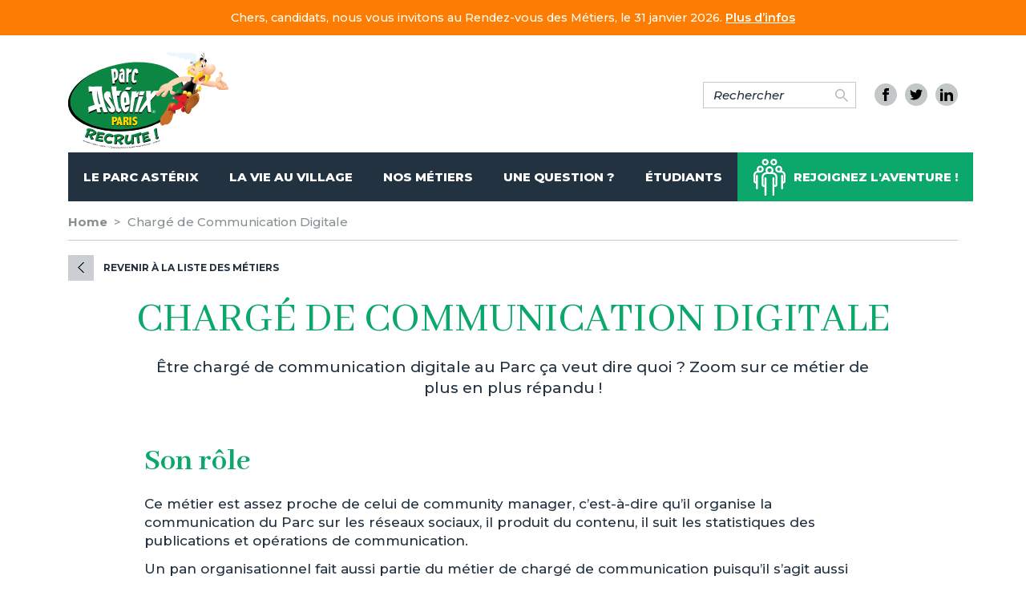

--- FILE ---
content_type: text/html; charset=UTF-8
request_url: https://recrutement.parcasterix.fr/metiers/charge-de-communication-digitale
body_size: 9085
content:
<!DOCTYPE html>
<html lang="fr" dir="ltr" prefix="content: http://purl.org/rss/1.0/modules/content/  dc: http://purl.org/dc/terms/  foaf: http://xmlns.com/foaf/0.1/  og: http://ogp.me/ns#  rdfs: http://www.w3.org/2000/01/rdf-schema#  schema: http://schema.org/  sioc: http://rdfs.org/sioc/ns#  sioct: http://rdfs.org/sioc/types#  skos: http://www.w3.org/2004/02/skos/core#  xsd: http://www.w3.org/2001/XMLSchema# ">
  <head>
    <script>
      window.dataLayer = window.dataLayer || [];
    </script>
    <!-- Google Tag Manager -->
    <script>(function(w,d,s,l,i){w[l]=w[l]||[];w[l].push({'gtm.start':
    new Date().getTime(),event:'gtm.js'});var f=d.getElementsByTagName(s)[0],
    j=d.createElement(s),dl=l!='dataLayer'?'&l='+l:'';j.async=true;j.src=
    'https://www.googletagmanager.com/gtm.js?id='+i+dl;f.parentNode.insertBefore(j,f);
    })(window,document,'script','dataLayer','GTM-TP9TCQP');</script>
    <!-- End Google Tag Manager -->
    <meta charset="utf-8" />
<style>/* @see https://github.com/aFarkas/lazysizes#broken-image-symbol */.js img.lazyload:not([src]) { visibility: hidden; }/* @see https://github.com/aFarkas/lazysizes#automatically-setting-the-sizes-attribute */.js img.lazyloaded[data-sizes=auto] { display: block; width: 100%; }</style>
<link rel="canonical" href="https://recrutement.parcasterix.fr/metiers/charge-de-communication-digitale" />
<meta name="Generator" content="Drupal 9 (https://www.drupal.org)" />
<meta name="MobileOptimized" content="width" />
<meta name="HandheldFriendly" content="true" />
<meta name="viewport" content="width=device-width, initial-scale=1, shrink-to-fit=no" />
<meta http-equiv="x-ua-compatible" content="ie=edge" />
<link rel="icon" href="/sites/default/files/Favicon-Parc-Asterix.png" type="image/png" />

    <title>Chargé de communication digitale | Asterix</title>
    <link rel="stylesheet" media="all" href="/sites/default/files/css/css_62t0j3Gn4m_8eFh3m3UxWmkhPwy1FoBAKPxxGMzHhT4.css" />
<link rel="stylesheet" media="all" href="/sites/default/files/css/css_27e6Il0eyZxmzkGeuJnXyg77Ex6UYtPZVFtuG2TFg5A.css" />

    
  </head>
  <body class="layout-no-sidebars page-node-42 path-node node--type-fiche-metier">
    <!-- Google Tag Manager (noscript) -->
    <noscript><iframe src="https://www.googletagmanager.com/ns.html?id=GTM-TP9TCQP"
    height="0" width="0" style="display:none;visibility:hidden"></iframe></noscript>
    <!-- End Google Tag Manager (noscript) -->
    <a href="#main-content" class="visually-hidden focusable skip-link">
      Aller au contenu principal
    </a>
    
      <div class="dialog-off-canvas-main-canvas" data-off-canvas-main-canvas>
    <div class="migration-banner" role="alert">
	<div class="migration-banner__content">
		Chers, candidats, nous vous invitons au Rendez-vous des Métiers, le 31 janvier 2026. <a href="https://recrutement.parcasterix.fr/actualites/rendez-vous-des-metiers-2026-le-forum-de-recrutement-du-parc-asterix-revient-le-31">Plus d’infos</a> 
	</div>
</div>

<div id="page-wrapper">
	<div id="page">
		<header id="header" class="header" role="banner" aria-label="Site header">
							<nav class="navbar" id="navbar-top">
					<div class="container">
						<a href="/" class="link-home">
							<img src="/themes/custom/asterix/images/logo-parc-asterix.svg" id="logo-vert" class="logo-new">
							<img src="/themes/custom/asterix/images/logo-parc-asterix.svg" id="logo-blanc" class="logo-new">
													</a>
													  <section class="row region region-top-menu">
    <div class="search-block-form block block-search block-search-form-block" data-drupal-selector="search-block-form" id="block-asterix-search" role="search">
  
    
  	<div class="trigger-search d-block d-lg-none">
		<svg xmlns="http://www.w3.org/2000/svg" width="24" height="24" viewBox="0 0 24 24">
			<path d="M23.809 21.646l-6.205-6.205c1.167-1.605 1.857-3.579 1.857-5.711 0-5.365-4.365-9.73-9.731-9.73-5.365 0-9.73 4.365-9.73 9.73 0 5.366 4.365 9.73 9.73 9.73 2.034 0 3.923-.627 5.487-1.698l6.238 6.238 2.354-2.354zm-20.955-11.916c0-3.792 3.085-6.877 6.877-6.877s6.877 3.085 6.877 6.877-3.085 6.877-6.877 6.877c-3.793 0-6.877-3.085-6.877-6.877z"/><
		/svg>
	</div>
 	    <div class="content">
      <div class="close"></div>
<form action="/search/node" method="get" id="search-block-form" accept-charset="UTF-8" class="search-form search-block-form form-row">
  



  <fieldset class="js-form-item js-form-type-search form-type-search js-form-item-keys form-item-keys form-no-label form-group">
          <label for="edit-keys" class="sr-only">Rechercher</label>
                    <input title="Indiquer les termes à rechercher" data-drupal-selector="edit-keys" type="search" id="edit-keys" name="keys" value="" size="15" maxlength="128" class="form-search form-control" placeholder="Rechercher" />

                      </fieldset>
<div data-drupal-selector="edit-actions" class="form-actions js-form-wrapper form-group" id="edit-actions"><button data-drupal-selector="edit-submit" type="submit" id="edit-submit" value="Rechercher" class="button js-form-submit form-submit btn btn-primary">Rechercher</button>
</div>

</form>

    </div>
  
</div>
<nav role="navigation" aria-labelledby="block-reseauxsociaux-menu" id="block-reseauxsociaux" class="d-none d-lg-block block block-menu navigation menu--reseaux-sociaux">
            
  <h2 class="sr-only" id="block-reseauxsociaux-menu">Réseaux sociaux</h2>
  

        

  <ul data-region="top_menu" class="clearfix menu menu-level-0">
                  
        <li class="menu-item">
          <a href="https://www.facebook.com/parcasterixrecrute/" target="_blank">Facebook</a>
                                
  
  <div class="menu_link_content menu-link-contentreseaux-sociaux view-mode-default menu-dropdown menu-dropdown-0 menu-type-default">
              
            <div class="field field--name-field-picto field--type-entity-reference field--label-hidden field__item"><div>
  
  
  <div class="field field--name-field-media-image field--type-image field--label-visually_hidden">
    <div class="field__label visually-hidden">Image</div>
              <div class="field__item"><svg xmlns="http://www.w3.org/2000/svg" width="24" height="24" viewBox="0 0 24 24">
  <path d="M9 8h-3v4h3v12h5v-12h3.642l.358-4h-4v-1.667c0-.955.192-1.333 1.115-1.333h2.885v-5h-3.808c-3.596 0-5.192 1.583-5.192 4.615v3.385z"></path>
</svg></div>
          </div>

</div>
</div>
      
      </div>



                  </li>
                      
        <li class="menu-item">
          <a href="https://twitter.com/ParcAsterix" target="_blank">Twitter</a>
                                
  
  <div class="menu_link_content menu-link-contentreseaux-sociaux view-mode-default menu-dropdown menu-dropdown-0 menu-type-default">
              
            <div class="field field--name-field-picto field--type-entity-reference field--label-hidden field__item"><div>
  
  
  <div class="field field--name-field-media-image field--type-image field--label-visually_hidden">
    <div class="field__label visually-hidden">Image</div>
              <div class="field__item"><svg xmlns="http://www.w3.org/2000/svg" width="24" height="24" viewBox="0 0 24 24">
  <path d="M24 4.557c-.883.392-1.832.656-2.828.775 1.017-.609 1.798-1.574 2.165-2.724-.951.564-2.005.974-3.127 1.195-.897-.957-2.178-1.555-3.594-1.555-3.179 0-5.515 2.966-4.797 6.045-4.091-.205-7.719-2.165-10.148-5.144-1.29 2.213-.669 5.108 1.523 6.574-.806-.026-1.566-.247-2.229-.616-.054 2.281 1.581 4.415 3.949 4.89-.693.188-1.452.232-2.224.084.626 1.956 2.444 3.379 4.6 3.419-2.07 1.623-4.678 2.348-7.29 2.04 2.179 1.397 4.768 2.212 7.548 2.212 9.142 0 14.307-7.721 13.995-14.646.962-.695 1.797-1.562 2.457-2.549z"></path>
</svg></div>
          </div>

</div>
</div>
      
      </div>



                  </li>
                      
        <li class="menu-item">
          <a href="https://www.linkedin.com/company/parc-asterix" target="_blank">Linkedin</a>
                                
  
  <div class="menu_link_content menu-link-contentreseaux-sociaux view-mode-default menu-dropdown menu-dropdown-0 menu-type-default">
              
            <div class="field field--name-field-picto field--type-entity-reference field--label-hidden field__item"><div>
  
  
  <div class="field field--name-field-media-image field--type-image field--label-visually_hidden">
    <div class="field__label visually-hidden">Image</div>
              <div class="field__item"><svg xmlns="http://www.w3.org/2000/svg" width="24" height="24" viewBox="0 0 24 24">
  <path d="M4.98 3.5c0 1.381-1.11 2.5-2.48 2.5s-2.48-1.119-2.48-2.5c0-1.38 1.11-2.5 2.48-2.5s2.48 1.12 2.48 2.5zm.02 4.5h-5v16h5v-16zm7.982 0h-4.968v16h4.969v-8.399c0-4.67 6.029-5.052 6.029 0v8.399h4.988v-10.131c0-7.88-8.922-7.593-11.018-3.714v-2.155z"></path>
</svg></div>
          </div>

</div>
</div>
      
      </div>



                  </li>
          </ul>


  </nav>

  </section>

												<a class="navbar-toggler-btn">
							<span></span>
							<span></span>
							<span></span>
							<span></span>
						</a>
					</div>
				</nav>
								<nav class="navbar navbar-expand-lg" id="navbar-main">
											<div class="container">
							<div class="menu-collapse" id="CollapsingNavbar">
								  <nav role="navigation" aria-labelledby="block-reseauxsociaux-2-menu" id="block-reseauxsociaux-2" class="d-block d-lg-none block block-menu navigation menu--reseaux-sociaux">
            
  <h2 class="sr-only" id="block-reseauxsociaux-2-menu">Réseaux sociaux</h2>
  

        

  <ul data-region="primary_menu" class="clearfix menu menu-level-0">
                  
        <li class="menu-item">
          <a href="https://www.facebook.com/parcasterixrecrute/" target="_blank">Facebook</a>
                                
  
  <div class="menu_link_content menu-link-contentreseaux-sociaux view-mode-default menu-dropdown menu-dropdown-0 menu-type-default">
              
            <div class="field field--name-field-picto field--type-entity-reference field--label-hidden field__item"><div>
  
  
  <div class="field field--name-field-media-image field--type-image field--label-visually_hidden">
    <div class="field__label visually-hidden">Image</div>
              <div class="field__item"><svg xmlns="http://www.w3.org/2000/svg" width="24" height="24" viewBox="0 0 24 24">
  <path d="M9 8h-3v4h3v12h5v-12h3.642l.358-4h-4v-1.667c0-.955.192-1.333 1.115-1.333h2.885v-5h-3.808c-3.596 0-5.192 1.583-5.192 4.615v3.385z"></path>
</svg></div>
          </div>

</div>
</div>
      
      </div>



                  </li>
                      
        <li class="menu-item">
          <a href="https://twitter.com/ParcAsterix" target="_blank">Twitter</a>
                                
  
  <div class="menu_link_content menu-link-contentreseaux-sociaux view-mode-default menu-dropdown menu-dropdown-0 menu-type-default">
              
            <div class="field field--name-field-picto field--type-entity-reference field--label-hidden field__item"><div>
  
  
  <div class="field field--name-field-media-image field--type-image field--label-visually_hidden">
    <div class="field__label visually-hidden">Image</div>
              <div class="field__item"><svg xmlns="http://www.w3.org/2000/svg" width="24" height="24" viewBox="0 0 24 24">
  <path d="M24 4.557c-.883.392-1.832.656-2.828.775 1.017-.609 1.798-1.574 2.165-2.724-.951.564-2.005.974-3.127 1.195-.897-.957-2.178-1.555-3.594-1.555-3.179 0-5.515 2.966-4.797 6.045-4.091-.205-7.719-2.165-10.148-5.144-1.29 2.213-.669 5.108 1.523 6.574-.806-.026-1.566-.247-2.229-.616-.054 2.281 1.581 4.415 3.949 4.89-.693.188-1.452.232-2.224.084.626 1.956 2.444 3.379 4.6 3.419-2.07 1.623-4.678 2.348-7.29 2.04 2.179 1.397 4.768 2.212 7.548 2.212 9.142 0 14.307-7.721 13.995-14.646.962-.695 1.797-1.562 2.457-2.549z"></path>
</svg></div>
          </div>

</div>
</div>
      
      </div>



                  </li>
                      
        <li class="menu-item">
          <a href="https://www.linkedin.com/company/parc-asterix" target="_blank">Linkedin</a>
                                
  
  <div class="menu_link_content menu-link-contentreseaux-sociaux view-mode-default menu-dropdown menu-dropdown-0 menu-type-default">
              
            <div class="field field--name-field-picto field--type-entity-reference field--label-hidden field__item"><div>
  
  
  <div class="field field--name-field-media-image field--type-image field--label-visually_hidden">
    <div class="field__label visually-hidden">Image</div>
              <div class="field__item"><svg xmlns="http://www.w3.org/2000/svg" width="24" height="24" viewBox="0 0 24 24">
  <path d="M4.98 3.5c0 1.381-1.11 2.5-2.48 2.5s-2.48-1.119-2.48-2.5c0-1.38 1.11-2.5 2.48-2.5s2.48 1.12 2.48 2.5zm.02 4.5h-5v16h5v-16zm7.982 0h-4.968v16h4.969v-8.399c0-4.67 6.029-5.052 6.029 0v8.399h4.988v-10.131c0-7.88-8.922-7.593-11.018-3.714v-2.155z"></path>
</svg></div>
          </div>

</div>
</div>
      
      </div>



                  </li>
          </ul>


  </nav>
<nav role="navigation" aria-labelledby="block-asterix-main-menu-menu" id="block-asterix-main-menu" class="block block-menu navigation menu--main">
            
  <h2 class="sr-only" id="block-asterix-main-menu-menu">Navigation principale</h2>
  

        

  <ul data-region="primary_menu" block="block-asterix-main-menu" class="clearfix menu menu-level-0">
                  
        <li class="menu-item menu-item--expanded">
          <span>Le parc Astérix</span>
                                
  
  <div class="menu_link_content menu-link-contentmain view-mode-default menu-dropdown menu-dropdown-0 menu-type-default">
              
  <ul class="menu menu-level-1">
                  
        <li class="menu-item">
          <a href="/chiffres-cles" data-drupal-link-system-path="node/14">Chiffres clés</a>
                                
  
  <div class="menu_link_content menu-link-contentmain view-mode-default menu-dropdown menu-dropdown-1 menu-type-default">
              
      </div>



                  </li>
                      
        <li class="menu-item">
          <a href="/le-parc-asterix-site-de-la-compagnie-des-alpes" data-drupal-link-system-path="node/15">La Compagnie des Alpes</a>
                                
  
  <div class="menu_link_content menu-link-contentmain view-mode-default menu-dropdown menu-dropdown-1 menu-type-default">
              
      </div>



                  </li>
                      
        <li class="menu-item">
          <a href="/notre-histoire" data-drupal-link-system-path="node/13">Notre histoire</a>
                                
  
  <div class="menu_link_content menu-link-contentmain view-mode-default menu-dropdown menu-dropdown-1 menu-type-default">
              
      </div>



                  </li>
          </ul>



      </div>



                  </li>
                      
        <li class="menu-item menu-item--expanded">
          <span>La vie au village</span>
                                
  
  <div class="menu_link_content menu-link-contentmain view-mode-default menu-dropdown menu-dropdown-0 menu-type-default">
              
  <ul class="menu menu-level-1">
                  
        <li class="menu-item">
          <a href="/10-bonnes-raisons-de-venir-travailler-au-parc-asterix" data-drupal-link-system-path="node/12">10 bonnes raisons de nous rejoindre</a>
                                
  
  <div class="menu_link_content menu-link-contentmain view-mode-default menu-dropdown menu-dropdown-1 menu-type-default">
              
      </div>



                  </li>
                      
        <li class="menu-item">
          <a href="/nos-engagements" data-drupal-link-system-path="node/10">Nos engagements</a>
                                
  
  <div class="menu_link_content menu-link-contentmain view-mode-default menu-dropdown menu-dropdown-1 menu-type-default">
              
      </div>



                  </li>
                      
        <li class="menu-item">
          <a href="/nos-valeurs" data-drupal-link-system-path="node/9">Nos valeurs</a>
                                
  
  <div class="menu_link_content menu-link-contentmain view-mode-default menu-dropdown menu-dropdown-1 menu-type-default">
              
      </div>



                  </li>
                      
        <li class="menu-item">
          <a href="/notre-politique-rh" data-drupal-link-system-path="node/11">Notre politique RH</a>
                                
  
  <div class="menu_link_content menu-link-contentmain view-mode-default menu-dropdown menu-dropdown-1 menu-type-default">
              
      </div>



                  </li>
          </ul>



      </div>



                  </li>
                      
        <li class="menu-item menu-item--expanded">
          <a href="/nos-metiers" data-drupal-link-system-path="node/5">Nos métiers</a>
                                
  
  <div class="menu_link_content menu-link-contentmain view-mode-default menu-dropdown menu-dropdown-0 menu-type-default">
              
  <ul class="menu menu-level-1">
                  
        <li class="menu-item">
          <a href="/taxonomy/term/5" data-drupal-link-system-path="taxonomy/term/5">Accueil</a>
                                
  
  <div class="menu_link_content menu-link-contentmain view-mode-default menu-dropdown menu-dropdown-1 menu-type-default">
              
      </div>



                  </li>
                      
        <li class="menu-item">
          <a href="/taxonomy/term/4" data-drupal-link-system-path="taxonomy/term/4">Commercial / Vente</a>
                                
  
  <div class="menu_link_content menu-link-contentmain view-mode-default menu-dropdown menu-dropdown-1 menu-type-default">
              
      </div>



                  </li>
                      
        <li class="menu-item">
          <a href="/taxonomy/term/7" data-drupal-link-system-path="taxonomy/term/7">Fonctions support</a>
                                
  
  <div class="menu_link_content menu-link-contentmain view-mode-default menu-dropdown menu-dropdown-1 menu-type-default">
              
      </div>



                  </li>
                      
        <li class="menu-item">
          <a href="/taxonomy/term/2" data-drupal-link-system-path="taxonomy/term/2">Hôtellerie/ Restauration</a>
                                
  
  <div class="menu_link_content menu-link-contentmain view-mode-default menu-dropdown menu-dropdown-1 menu-type-default">
              
      </div>



                  </li>
                      
        <li class="menu-item">
          <a href="/taxonomy/term/3" data-drupal-link-system-path="taxonomy/term/3">Maintenance / Technique</a>
                                
  
  <div class="menu_link_content menu-link-contentmain view-mode-default menu-dropdown menu-dropdown-1 menu-type-default">
              
      </div>



                  </li>
                      
        <li class="menu-item">
          <a href="/taxonomy/term/6" data-drupal-link-system-path="taxonomy/term/6">Spectacle</a>
                                
  
  <div class="menu_link_content menu-link-contentmain view-mode-default menu-dropdown menu-dropdown-1 menu-type-default">
              
      </div>



                  </li>
          </ul>



      </div>



                  </li>
                      
        <li class="menu-item menu-item--expanded">
          <span>Une question ?</span>
                                
  
  <div class="menu_link_content menu-link-contentmain view-mode-default menu-dropdown menu-dropdown-0 menu-type-default">
              
  <ul class="menu menu-level-1">
                  
        <li class="menu-item">
          <a href="/faq" data-drupal-link-system-path="node/19">FAQ</a>
                                
  
  <div class="menu_link_content menu-link-contentmain view-mode-default menu-dropdown menu-dropdown-1 menu-type-default">
              
      </div>



                  </li>
                      
        <li class="menu-item">
          <a href="/actualites" data-drupal-link-system-path="node/8">Les actualités</a>
                                
  
  <div class="menu_link_content menu-link-contentmain view-mode-default menu-dropdown menu-dropdown-1 menu-type-default">
              
      </div>



                  </li>
          </ul>



      </div>



                  </li>
                      
        <li class="menu-item">
          <a href="/etudiants-le-parc-vous-ouvre-ses-portes" data-drupal-link-system-path="node/16">Étudiants</a>
                                
  
  <div class="menu_link_content menu-link-contentmain view-mode-default menu-dropdown menu-dropdown-0 menu-type-default">
              
      </div>



                  </li>
                      
        <li class="menu-item menu-item--expanded">
          <span>Rejoignez l&#039;aventure !</span>
                                
  
  <div class="menu_link_content menu-link-contentmain view-mode-default menu-dropdown menu-dropdown-0 menu-type-default">
              
            <div class="field field--name-field-picto field--type-entity-reference field--label-hidden field__item"><div>
  
  
  <div class="field field--name-field-media-image field--type-image field--label-visually_hidden">
    <div class="field__label visually-hidden">Image</div>
              <div class="field__item"><svg xmlns="http://www.w3.org/2000/svg" xmlns:xlink="http://www.w3.org/1999/xlink" version="1.1" id="Calque_1" x="0px" y="0px" viewBox="0 0 112.2 130" style="enable-background:new 0 0 112.2 130;" xml:space="preserve">
<style type="text/css">
	.st0{clip-path:url(#SVGID_2_);}
</style>
<g>
	<defs>
		<rect id="SVGID_1_" width="112.2" height="130"></rect>
	</defs>
	<clipPath id="SVGID_2_">
		<use xlink:href="#SVGID_1_" style="overflow:visible;"></use>
	</clipPath>
	<path class="st0" d="M67.8,47.5c1.4-2.1,2.1-4.7,2.1-7.4c0-7.6-6.2-13.8-13.8-13.8c-7.6,0-13.8,6.2-13.8,13.8   c0,2.7,0.8,5.2,2.1,7.4c-8.9,0.5-16,7.9-16,17v26.3c0,4.7,3.8,8.5,8.4,8.5c0.7,0,1.3-0.1,1.9-0.2v27.6c0,1.8,1.5,3.3,3.3,3.3   c1.8,0,3.3-1.5,3.3-3.3V90.9V68.2c0-1.8-1.5-3.3-3.3-3.3c-1.8,0-3.3,1.5-3.3,3.3v22.7c0,1.1-0.9,2-1.9,2s-1.9-0.9-1.9-2V64.5   c0-5.8,4.7-10.5,10.4-10.5h21.6c5.7,0,10.4,4.7,10.4,10.5v26c0,1.3-1,2.3-2.2,2.3c-1.2,0-2.2-1-2.2-2.3V68.2c0-1.8-1.5-3.3-3.3-3.3   c-1.8,0-3.3,1.5-3.3,3.3v22.3v36.1c0,1.8,1.5,3.3,3.3,3.3c1.8,0,3.3-1.5,3.3-3.3V99c0.7,0.2,1.5,0.3,2.2,0.3c4.8,0,8.7-3.9,8.7-8.8   v-26C83.8,55.4,76.7,48,67.8,47.5 M48.8,40.2c0-4,3.3-7.3,7.3-7.3s7.3,3.3,7.3,7.3s-3.3,7.3-7.3,7.3S48.8,44.2,48.8,40.2"></path>
	<path class="st0" d="M41.2,23.4c6.4,0,11.7-5.2,11.7-11.7S47.7,0,41.2,0S29.5,5.2,29.5,11.7S34.7,23.4,41.2,23.4 M41.2,6.6   c2.8,0,5.2,2.3,5.2,5.2S44.1,17,41.2,17c-2.9,0-5.2-2.3-5.2-5.2S38.3,6.6,41.2,6.6"></path>
	<path class="st0" d="M71,23.4c6.4,0,11.7-5.2,11.7-11.7S77.5,0,71,0S59.3,5.2,59.3,11.7S64.6,23.4,71,23.4 M71,6.6   c2.8,0,5.2,2.3,5.2,5.2S73.9,17,71,17c-2.9,0-5.2-2.3-5.2-5.2S68.2,6.6,71,6.6"></path>
	<path class="st0" d="M14.7,48.6h9c6.7,0,12.2-5.5,12.2-12.2c0-6.7-5.5-12.2-12.2-12.2s-12.2,5.5-12.2,12.2c0,2.1,0.5,4.1,1.5,5.8   C5.7,43.1,0,49.3,0,56.9v22c0,4.2,3.4,7.6,7.6,7.6c0.4,0,0.7-0.1,1.1-0.1v17.8c0,1.8,1.5,3.3,3.3,3.3s3.3-1.5,3.3-3.3V78.9v-19   c0-1.8-1.5-3.3-3.3-3.3s-3.3,1.5-3.3,3.3v19c0,0.6-0.5,1.1-1.1,1.1s-1.1-0.5-1.1-1.1v-22C6.6,52.3,10.2,48.6,14.7,48.6 M23.7,30.7   c3.1,0,5.7,2.6,5.7,5.7s-2.6,5.7-5.7,5.7S18,39.5,18,36.4C18.1,33.2,20.6,30.7,23.7,30.7"></path>
	<path class="st0" d="M99.2,42.2c0.9-1.7,1.5-3.7,1.5-5.8c0-6.7-5.5-12.2-12.2-12.2c-6.7,0-12.2,5.5-12.2,12.2   c0,6.7,5.5,12.2,12.2,12.2h9c4.5,0,8.2,3.7,8.2,8.3v22c0,0.6-0.5,1.1-1.1,1.1c-0.6,0-1.1-0.5-1.1-1.1v-19c0-1.8-1.5-3.3-3.3-3.3   c-1.8,0-3.3,1.5-3.3,3.3v19v25.3c0,1.8,1.5,3.3,3.3,3.3c1.8,0,3.3-1.5,3.3-3.3V86.4c0.4,0.1,0.7,0.1,1.1,0.1c4.2,0,7.6-3.4,7.6-7.6   v-22C112.1,49.3,106.5,43,99.2,42.2 M82.8,36.4c0-3.1,2.6-5.7,5.7-5.7s5.7,2.6,5.7,5.7c0,3.1-2.6,5.7-5.7,5.7S82.8,39.5,82.8,36.4"></path>
</g>
</svg></div>
          </div>

</div>
</div>
      
  <ul class="menu menu-level-1">
                  
        <li class="menu-item">
          <a href="/nos-offres" data-drupal-link-system-path="nos-offres">Nos offres d&#039;emplois</a>
                                
  
  <div class="menu_link_content menu-link-contentmain view-mode-default menu-dropdown menu-dropdown-1 menu-type-default">
              
      </div>



                  </li>
                      
        <li class="menu-item">
          <a href="/comment-acceder-au-parc" data-drupal-link-system-path="node/21">Comment accéder au parc ?</a>
                                
  
  <div class="menu_link_content menu-link-contentmain view-mode-default menu-dropdown menu-dropdown-1 menu-type-default">
              
      </div>



                  </li>
                      
        <li class="menu-item">
          <a href="/nos-conseils-pour-convaincre" data-drupal-link-system-path="node/29">Nos conseils pour convaincre</a>
                                
  
  <div class="menu_link_content menu-link-contentmain view-mode-default menu-dropdown menu-dropdown-1 menu-type-default">
              
      </div>



                  </li>
                      
        <li class="menu-item">
          <a href="/portraits-temoignages" data-drupal-link-system-path="node/6">Portraits &amp; témoignages</a>
                                
  
  <div class="menu_link_content menu-link-contentmain view-mode-default menu-dropdown menu-dropdown-1 menu-type-default">
              
      </div>



                  </li>
                      
        <li class="menu-item">
          <a href="/processus-de-recrutement" data-drupal-link-system-path="node/20">Processus de recrutement</a>
                                
  
  <div class="menu_link_content menu-link-contentmain view-mode-default menu-dropdown menu-dropdown-1 menu-type-default">
              
      </div>



                  </li>
          </ul>



      </div>



                  </li>
          </ul>


  </nav>
<nav role="navigation" aria-labelledby="block-pieddepage-menu" id="block-pieddepage" class="d-block d-lg-none block block-menu navigation menu--footer">
            
  <h2 class="sr-only" id="block-pieddepage-menu">Pied de page</h2>
  

        
              <ul class="clearfix nav navbar-nav">
                    <li class="nav-item">
                <a href="https://www.parcasterix.fr/" target="_blank" class="nav-link nav-link-https--wwwparcasterixfr-">Site Grand Public</a>
              </li>
                <li class="nav-item">
                <a href="https://www.compagniedesalpes.com/" target="_blank" class="nav-link nav-link-https--wwwcompagniedesalpescom-">Site Compagnie des Alpes</a>
              </li>
                <li class="nav-item">
                <a href="/faq" class="nav-link nav-link--faq" data-drupal-link-system-path="node/19">FAQ</a>
              </li>
                <li class="nav-item">
                <a href="/contact" class="nav-link nav-link--contact" data-drupal-link-system-path="contact">Contact</a>
              </li>
                <li class="nav-item">
                <a href="/mentions-legales" class="nav-link nav-link--mentions-legales" data-drupal-link-system-path="node/90">Mentions légales</a>
              </li>
                <li class="nav-item">
                <a href="https://www.parcasterix.fr/declaration-relative-aux-cookies" class="nav-link nav-link-https--wwwparcasterixfr-declaration-relative-aux-cookies">Déclaration relatives aux cookies</a>
              </li>
                <li class="nav-item">
                <a href="https://www.parcasterix.fr/informations-relatives-protection-des-donnees-personnelles" class="nav-link nav-link-https--wwwparcasterixfr-informations-relatives-protection-des-donnees-personnelles">Données Personnelles</a>
              </li>
                <li class="nav-item">
                <a href="/" class="nav-link nav-link--" data-drupal-link-system-path="&lt;front&gt;">Plan du site</a>
              </li>
        </ul>
  


  </nav>


							</div>
						</div>
									</nav>
					</header>
					<div class="highlighted">
				<aside class="container section clearfix" role="complementary">
					  <div data-drupal-messages-fallback class="hidden"></div>


				</aside>
			</div>
				<div id="main-wrapper" class="layout-main-wrapper clearfix">
							<div id="main">
					  <div id="block-asterix-breadcrumbs" class="block block-system block-system-breadcrumb-block">
  
    
      <div class="content">
      
  <nav role="navigation" aria-label="breadcrumb" class="container">
    <ol class="breadcrumb">
                  <li class="breadcrumb-item">
          <a href="/">Home</a>
        </li>
                        <li class="breadcrumb-item active">
          Chargé de Communication Digitale
        </li>
              </ol>
  </nav>

    </div>
  </div>
<div id="block-reveniralalistedesmetiers" class="block block-block-content block-block-content3c92755d-c25b-4e00-81dd-3da664209b52">
  
    
      <div class="content">
      
<div class="container link-back">
			<div class="field field--name-field-lien field--type-link field--label-hidden field__item"><a href="/nos-metiers">Revenir à la liste des métiers</a></div>
	</div>

  
    </div>
  </div>


					<main class="main-content" id="content" role="main">
						<section class="section">
							<a id="main-content" tabindex="-1"></a>
							  <div id="block-asterix-page-title" class="block block-core block-page-title-block">
  
    
      <div class="content">
      
	<div class="container text-center">
  	<h1 class="title"><span class="field field--name-title field--type-string field--label-hidden">Chargé de communication digitale</span>
</h1>
	</div>

    </div>
  </div>
<div id="block-asterix-content" class="block block-system block-system-main-block">
  
    
      <div class="content">
      
<article data-history-node-id="42" role="article" about="/metiers/charge-de-communication-digitale" class="node node--type-fiche-metier node--promoted node--view-mode-full clearfix">
	<div class="node__content clearfix">
		<div class="intro container text-center">
			<div class="row justify-content-md-center">
				<div class="col-12 col-lg-10">
					
            <div class="field field--name-field-introduction field--type-string-long field--label-hidden field__item">Être chargé de communication digitale au Parc ça veut dire quoi ? Zoom sur ce métier de plus en plus répandu !</div>
      
				</div>
			</div>
		</div>
		
      <div class="field field--name-field-sections field--type-entity-reference-revisions field--label-hidden field__items">
              <div class="field__item">  <div class="paragraph paragraph--type--texte-lien paragraph--view-mode--default">
    		<div class="container">
			<div class="row justify-content-md-center">
				<div class="col-12 col-lg-10">
					
            <div class="clearfix text-formatted field field--name-field-texte field--type-text-long field--label-hidden field__item"><h2>Son rôle</h2>

<p>Ce métier est assez proche de celui de community manager, c’est-à-dire qu’il organise la communication du Parc sur les réseaux sociaux, il produit du contenu, il suit les statistiques des publications et opérations de communication. </p>

<p>Un pan organisationnel fait aussi partie du métier de chargé de communication puisqu’il s’agit aussi d’organiser des évènements presse et influence et gérer le fichier des influenceurs invités.</p>

<p>Pour exercer ce métier, il faut aussi être curieux et rester à l’affût des nouvelles tendances et régulièrement s’intéresser à ce que fait la concurrence.</p>

<p> </p>

<h2>Ce métier est fait pour vous si...</h2>

<p>•    Vous êtes très à l’aise sur les réseaux sociaux<br />
•    Vous savez gérer une communauté<br />
•    Vous êtes créatif<br />
•    Vous faites preuve de leadership<br />
•    Vous savez utiliser les outils d’animation et de monitoring des plateformes sociales<br />
•    Vous parlez anglais<br />
 </p>
</div>
      
				</div>
			</div>
		</div>
      </div>
</div>
          </div>
  
	</div>
</article>

    </div>
  </div>
<div id="block-teamtailorblockcustomoffressearch" class="block block-teamtailor block-teamtailor-block-custom-offres-search">
  
    
      <div class="content">
      

<article class="teamtailor-place">
  <div>

    <div class="bloc-custom-offres-search">
        <div class="offres-views-title">Découvrez nos offres</div>

        <div class="recherche">
            <div class="view-filters">
                <form class="views-exposed-form" data-drupal-selector="views-exposed-form-offres-page-1" action="/nos-offres" method="get" id="views-exposed-form-offres-page-1" accept-charset="UTF-8" data-drupal-form-fields="edit-combine,edit-field-metier-target-id,edit-field-type-de-contrat-target-id,edit-field-localisation-target-id">
                    <input class="mfp-hide" id="from" name="from" type="hidden" value="home" />

                    <div class="form--inline clearfix">
                                                <div class="js-form-item form-item js-form-type-textfield form-type-textfield js-form-item-combine form-item-combine form-no-label">
                            <input placeholder="Mot(s) clé(s)" data-drupal-selector="edit-combine" type="text" id="edit-combine" name="keywords" value="" size="30" maxlength="128" class="form-text">
                        </div>

                                                <div class="js-form-item form-item js-form-type-select form-type-select js-form-item-field-type-de-contrat-target-id form-item-field-type-de-contrat-target-id form-no-label">
                            <select name="contractType[]" class="form-select teamtailor-contrat-list" multiple>
                                                                    <option value="alternance">Alternance (6 offres)</option>
                                                                    <option value="cdd-saisonnier">CDD / Saisonnier (26 offres)</option>
                                                                    <option value="cdi">CDI (5 offres)</option>
                                                                    <option value="intermittent">Intermittent (2 offres)</option>
                                                            </select>
                        </div>

                                                <div class="js-form-item form-item js-form-type-select form-type-select js-form-item-field-metier-target-id form-item-field-metier-target-id form-no-label">
                            <select name="offerFamilyCategory[]" class="form-select teamtailor-metier-list" multiple>
                                                                    <option value="431445" >Accueil (2 offres)</option>
                                                                    <option value="431219" >Achats, Approvisionnements et Logistique (1 offre)</option>
                                                                    <option value="431443" >Artistique (1 offre)</option>
                                                                    <option value="430820" >Assistanat et gestion administrative (0 offre)</option>
                                                                    <option value="431839" >Centrale de réservation (2 offres)</option>
                                                                    <option value="430269" >Commerce et points de vente (1 offre)</option>
                                                                    <option value="431822" >Environnement et développement durable (0 offre)</option>
                                                                    <option value="430270" >Finance et Gestion (1 offre)</option>
                                                                    <option value="431949" >Hébergement (6 offres)</option>
                                                                    <option value="430273" >Informatique (1 offre)</option>
                                                                    <option value="430272" >Juridique (0 offre)</option>
                                                                    <option value="430018" >Maintenance opérationnelle (4 offres)</option>
                                                                    <option value="430358" >Marketing et Communication (1 offre)</option>
                                                                    <option value="430462" >Projets &amp; Développement (1 offre)</option>
                                                                    <option value="430342" >Ressources humaines (0 offre)</option>
                                                                    <option value="432035" >Restauration rapide (4 offres)</option>
                                                                    <option value="432079" >Restauration traditionnelle (13 offres)</option>
                                                                    <option value="431452" >Sécurité (0 offre)</option>
                                                                    <option value="432813" >Support technique (0 offre)</option>
                                                                    <option value="432888" >Tenues professionnelles et costumes (1 offre)</option>
                                                            </select>
                        </div>

                                                <div data-drupal-selector="edit-actions" class="form-actions js-form-wrapper form-wrapper" id="edit-actions">
                            <input data-drupal-selector="edit-submit-offres" type="submit" id="edit-submit-offres" value="Trouver une offre" class="button js-form-submit form-submit">
                        </div>
                    </div>
                </form>

                                                
                                <div class="spont"><a href="/candidature-spontanee">Candidature spontanée</a></div>
            </div>
        </div>
    </div>

  </div>
</article>

    </div>
  </div>


						</section>
					</main>
				</div>
					</div>
				<footer id="site-footer">
							<div class="container">
											<div class="site-footer clearfix">
							<a href="/" class="link-home">
								<img src="/themes/custom/asterix/images/new-logo-color.png" id="logo-vert" class="logo-new">
								<!-- <div class="title-logo">Carrière</div> -->
							</a>
							  <section class="region region-footer">
    <nav role="navigation" aria-labelledby="block-menufooter-menu" id="block-menufooter" class="block block-menu navigation menu--menu-footer">
            
  <h2 class="sr-only" id="block-menufooter-menu">Menu footer</h2>
  

        
              <ul class="clearfix nav">
                    <li class="nav-item">
                <a href="/chiffres-cles" class="nav-link nav-link--chiffres-cles" data-drupal-link-system-path="node/14">Le parc Astérix</a>
              </li>
                <li class="nav-item">
                <a href="/notre-politique-rh" class="nav-link nav-link--notre-politique-rh" data-drupal-link-system-path="node/11">La vie au village</a>
              </li>
                <li class="nav-item">
                <a href="/nos-metiers" class="nav-link nav-link--nos-metiers" data-drupal-link-system-path="node/5">Nos métiers</a>
              </li>
                <li class="nav-item">
                <a href="/faq" class="nav-link nav-link--faq" data-drupal-link-system-path="node/19">FAQ</a>
              </li>
                <li class="nav-item">
                <a href="/etudiants-le-parc-vous-ouvre-ses-portes" class="nav-link nav-link--etudiants-le-parc-vous-ouvre-ses-portes" data-drupal-link-system-path="node/16">Étudiants</a>
              </li>
                <li class="nav-item">
                <a href="/nos-offres" class="nav-link nav-link--nos-offres" data-drupal-link-system-path="nos-offres">Rejoignez l&#039;aventure !</a>
              </li>
        </ul>
  


  </nav>
<nav role="navigation" aria-labelledby="block-asterix-footer-menu" id="block-asterix-footer" class="block block-menu navigation menu--footer">
            
  <h2 class="sr-only" id="block-asterix-footer-menu">Menu Pied de page</h2>
  

        
              <ul block="block-asterix-footer" class="clearfix nav navbar-nav">
                    <li class="nav-item">
                <a href="https://www.parcasterix.fr/" target="_blank" class="nav-link nav-link-https--wwwparcasterixfr-">Site Grand Public</a>
              </li>
                <li class="nav-item">
                <a href="https://www.compagniedesalpes.com/" target="_blank" class="nav-link nav-link-https--wwwcompagniedesalpescom-">Site Compagnie des Alpes</a>
              </li>
                <li class="nav-item">
                <a href="/faq" class="nav-link nav-link--faq" data-drupal-link-system-path="node/19">FAQ</a>
              </li>
                <li class="nav-item">
                <a href="/contact" class="nav-link nav-link--contact" data-drupal-link-system-path="contact">Contact</a>
              </li>
                <li class="nav-item">
                <a href="/mentions-legales" class="nav-link nav-link--mentions-legales" data-drupal-link-system-path="node/90">Mentions légales</a>
              </li>
                <li class="nav-item">
                <a href="https://www.parcasterix.fr/declaration-relative-aux-cookies" class="nav-link nav-link-https--wwwparcasterixfr-declaration-relative-aux-cookies">Déclaration relatives aux cookies</a>
              </li>
                <li class="nav-item">
                <a href="https://www.parcasterix.fr/informations-relatives-protection-des-donnees-personnelles" class="nav-link nav-link-https--wwwparcasterixfr-informations-relatives-protection-des-donnees-personnelles">Données Personnelles</a>
              </li>
                <li class="nav-item">
                <a href="/" class="nav-link nav-link--" data-drupal-link-system-path="&lt;front&gt;">Plan du site</a>
              </li>
        </ul>
  


  </nav>

  </section>

						</div>
									</div>
					</footer>
	</div>
</div>

  </div>

    
    <script type="application/json" data-drupal-selector="drupal-settings-json">{"path":{"baseUrl":"\/","scriptPath":null,"pathPrefix":"","currentPath":"node\/42","currentPathIsAdmin":false,"isFront":false,"currentLanguage":"fr"},"pluralDelimiter":"\u0003","suppressDeprecationErrors":true,"lazy":{"lazysizes":{"lazyClass":"lazyload","loadedClass":"lazyloaded","loadingClass":"lazyloading","preloadClass":"lazypreload","errorClass":"lazyerror","autosizesClass":"lazyautosizes","srcAttr":"data-src","srcsetAttr":"data-srcset","sizesAttr":"data-sizes","minSize":40,"customMedia":[],"init":true,"expFactor":1.5,"hFac":0.8,"loadMode":2,"loadHidden":true,"ricTimeout":0,"throttleDelay":125,"plugins":[]},"placeholderSrc":"","preferNative":false,"minified":true,"libraryPath":"\/libraries\/lazysizes"},"ajaxTrustedUrl":{"\/search\/node":true},"user":{"uid":0,"permissionsHash":"1daee6cc91c8c23273b36555d7f5fa35f535cbd9bd9fcfc76de60355c8aef945"}}</script>
<script src="/sites/default/files/js/js_NnYqkfqPZyA8CSv8NDGbt1fqcnCtAi_a_hAITYQiYXA.js"></script>

    <script>
      var windowWidth = window.innerWidth || document.documentElement.clientWidth || document.body.clientWidth;
      var env_device;

      if (windowWidth < 728) {
        env_device = 'mobile';
      } else if (windowWidth >= 728 && windowWidth <= 1024) {
        env_device = 'tablet';
      } else {
        env_device = 'desktop';
      }
      var env_work = 'prod';
      if (window.location.host != 'recrutement.parcasterix.fr') {
        env_work = 'preprod';
      }
      var _data = {
        'event': 'dataLayer_ready',
        'env_device': env_device,
        'env_language': 'fr',
        'env_template': 'fiche_metier',
        'env_work': env_work,
        'page_name': 'charge\u002Dde\u002Dcommunication\u002Ddigitale',
        'page_chapter1': 'nos\u002Dmetiers',
        'page_chapter2': '',
        'page_chapter3': '',
        'page_error': '',
        'user_frequency': 0,
        'user_recency': 0,
        'user_status': 'nonlogged',
        'user_connexion_type': 'web'
      }
      dataLayer.push(_data);
    </script>
  <script type="text/javascript" src="/_Incapsula_Resource?SWJIYLWA=719d34d31c8e3a6e6fffd425f7e032f3&ns=2&cb=295306503" async></script></body>
</html>


--- FILE ---
content_type: text/css
request_url: https://recrutement.parcasterix.fr/sites/default/files/css/css_62t0j3Gn4m_8eFh3m3UxWmkhPwy1FoBAKPxxGMzHhT4.css
body_size: 20285
content:
.ajax-progress{display:inline-block;padding:1px 5px 2px 5px;}[dir="rtl"] .ajax-progress{float:right;}.ajax-progress-throbber .throbber{display:inline;padding:1px 6px 2px;background:transparent url(/core/misc/throbber-active.gif) no-repeat 0 center;}.ajax-progress-throbber .message{display:inline;padding:1px 5px 2px;}tr .ajax-progress-throbber .throbber{margin:0 2px;}.ajax-progress-bar{width:16em;}.ajax-progress-fullscreen{position:fixed;z-index:1000;top:48.5%;left:49%;width:24px;height:24px;padding:4px;opacity:0.9;border-radius:7px;background-color:#232323;background-image:url(/core/misc/loading-small.gif);background-repeat:no-repeat;background-position:center center;}[dir="rtl"] .ajax-progress-fullscreen{right:49%;left:auto;}
.text-align-left{text-align:left;}.text-align-right{text-align:right;}.text-align-center{text-align:center;}.text-align-justify{text-align:justify;}.align-left{float:left;}.align-right{float:right;}.align-center{display:block;margin-right:auto;margin-left:auto;}
.js input.form-autocomplete{background-image:url(/core/misc/throbber-inactive.png);background-repeat:no-repeat;background-position:100% center;}.js[dir="rtl"] input.form-autocomplete{background-position:0% center;}.js input.form-autocomplete.ui-autocomplete-loading{background-image:url(/core/misc/throbber-active.gif);background-position:100% center;}.js[dir="rtl"] input.form-autocomplete.ui-autocomplete-loading{background-position:0% center;}
.fieldgroup{padding:0;border-width:0;}
.container-inline div,.container-inline label{display:inline-block;}.container-inline .details-wrapper{display:block;}.container-inline .hidden{display:none;}
.clearfix:after{display:table;clear:both;content:"";}
.js details:not([open]) .details-wrapper{display:none;}
.hidden{display:none;}.visually-hidden{position:absolute !important;overflow:hidden;clip:rect(1px,1px,1px,1px);width:1px;height:1px;word-wrap:normal;}.visually-hidden.focusable:active,.visually-hidden.focusable:focus{position:static !important;overflow:visible;clip:auto;width:auto;height:auto;}.invisible{visibility:hidden;}
.item-list__comma-list,.item-list__comma-list li{display:inline;}.item-list__comma-list{margin:0;padding:0;}.item-list__comma-list li:after{content:", ";}.item-list__comma-list li:last-child:after{content:"";}
.js .js-hide{display:none;}.js-show{display:none;}.js .js-show{display:block;}
.nowrap{white-space:nowrap;}
.position-container{position:relative;}
.progress{position:relative;}.progress__track{min-width:100px;max-width:100%;height:16px;margin-top:5px;border:1px solid;background-color:#fff;}.progress__bar{width:3%;min-width:3%;max-width:100%;height:16px;background-color:#000;}.progress__description,.progress__percentage{overflow:hidden;margin-top:0.2em;color:#555;font-size:0.875em;}.progress__description{float:left;}[dir="rtl"] .progress__description{float:right;}.progress__percentage{float:right;}[dir="rtl"] .progress__percentage{float:left;}.progress--small .progress__track{height:7px;}.progress--small .progress__bar{height:7px;background-size:20px 20px;}
.reset-appearance{margin:0;padding:0;border:0 none;background:transparent;line-height:inherit;-webkit-appearance:none;-moz-appearance:none;appearance:none;}
.resize-none{resize:none;}.resize-vertical{min-height:2em;resize:vertical;}.resize-horizontal{max-width:100%;resize:horizontal;}.resize-both{max-width:100%;min-height:2em;resize:both;}
table.sticky-header{z-index:500;top:0;margin-top:0;background-color:#fff;}
.system-status-counter__status-icon{display:inline-block;width:25px;height:25px;vertical-align:middle;}.system-status-counter__status-icon:before{display:block;width:100%;height:100%;content:"";background-repeat:no-repeat;background-position:center 2px;background-size:16px;}.system-status-counter__status-icon--error:before{background-image:url(/core/misc/icons/e32700/error.svg);}.system-status-counter__status-icon--warning:before{background-image:url(/core/misc/icons/e29700/warning.svg);}.system-status-counter__status-icon--checked:before{background-image:url(/core/misc/icons/73b355/check.svg);}
.system-status-report-counters__item{width:100%;margin-bottom:0.5em;padding:0.5em 0;text-align:center;white-space:nowrap;background-color:rgba(0,0,0,0.063);}@media screen and (min-width:60em){.system-status-report-counters{display:flex;flex-wrap:wrap;justify-content:space-between;}.system-status-report-counters__item--half-width{width:49%;}.system-status-report-counters__item--third-width{width:33%;}}
.system-status-general-info__item{margin-top:1em;padding:0 1em 1em;border:1px solid #ccc;}.system-status-general-info__item-title{border-bottom:1px solid #ccc;}
body.drag{cursor:move;}tr.region-title{font-weight:bold;}tr.region-message{color:#999;}tr.region-populated{display:none;}tr.add-new .tabledrag-changed{display:none;}.draggable a.tabledrag-handle{float:left;overflow:hidden;height:1.7em;margin-left:-1em;cursor:move;text-decoration:none;}[dir="rtl"] .draggable a.tabledrag-handle{float:right;margin-right:-1em;margin-left:0;}a.tabledrag-handle:hover{text-decoration:none;}a.tabledrag-handle .handle{width:14px;height:14px;margin:-0.4em 0.5em 0;padding:0.42em 0.5em;background:#787878;-webkit-mask:url(/core/misc/icons/787878/move.svg) no-repeat 6px 7px;mask:url(/core/misc/icons/787878/move.svg) no-repeat 6px 7px;}a.tabledrag-handle:hover .handle,a.tabledrag-handle:focus .handle{background:#000;}@media (forced-colors:active){a.tabledrag-handle .handle,a.tabledrag-handle:hover .handle,a.tabledrag-handle:focus .handle{background:canvastext;}}.touchevents .draggable td{padding:0 10px;}.touchevents .draggable .menu-item__link{display:inline-block;padding:10px 0;}.touchevents a.tabledrag-handle{width:40px;height:44px;}.touchevents a.tabledrag-handle .handle{height:21px;background-position:40% 19px;}[dir="rtl"] .touch a.tabledrag-handle .handle{background-position:right 40% top 19px;}.touchevents .draggable.drag a.tabledrag-handle .handle{background-position:50% -32px;}.tabledrag-toggle-weight-wrapper{text-align:right;}[dir="rtl"] .tabledrag-toggle-weight-wrapper{text-align:left;}.indentation{float:left;width:20px;height:1.7em;margin:-0.4em 0.2em -0.4em -0.4em;padding:0.42em 0 0.42em 0.6em;}[dir="rtl"] .indentation{float:right;margin:-0.4em -0.4em -0.4em 0.2em;padding:0.42em 0.6em 0.42em 0;}
.tablesort{display:inline-block;width:16px;height:16px;background-size:100%;}.tablesort--asc{background-image:url(/core/misc/icons/787878/twistie-down.svg);}.tablesort--desc{background-image:url(/core/misc/icons/787878/twistie-up.svg);}
div.tree-child{background:url(/core/misc/tree.png) no-repeat 11px center;}div.tree-child-last{background:url(/core/misc/tree-bottom.png) no-repeat 11px center;}[dir="rtl"] div.tree-child,[dir="rtl"] div.tree-child-last{background-position:-65px center;}div.tree-child-horizontal{background:url(/core/misc/tree.png) no-repeat -11px center;}
.ui-helper-hidden{display:none;}.ui-helper-hidden-accessible{border:0;clip:rect(0 0 0 0);height:1px;margin:-1px;overflow:hidden;padding:0;position:absolute;width:1px;}.ui-helper-reset{margin:0;padding:0;border:0;outline:0;line-height:1.3;text-decoration:none;font-size:100%;list-style:none;}.ui-helper-clearfix:before,.ui-helper-clearfix:after{content:"";display:table;border-collapse:collapse;}.ui-helper-clearfix:after{clear:both;}.ui-helper-zfix{width:100%;height:100%;top:0;left:0;position:absolute;opacity:0;-ms-filter:"alpha(opacity=0)";}.ui-front{z-index:100;}.ui-state-disabled{cursor:default !important;pointer-events:none;}.ui-icon{display:inline-block;vertical-align:middle;margin-top:-.25em;position:relative;text-indent:-99999px;overflow:hidden;background-repeat:no-repeat;}.ui-widget-icon-block{left:50%;margin-left:-8px;display:block;}.ui-widget-overlay{position:fixed;top:0;left:0;width:100%;height:100%;}
.ui-datepicker{width:17em;padding:.2em .2em 0;display:none;}.ui-datepicker .ui-datepicker-header{position:relative;padding:.2em 0;}.ui-datepicker .ui-datepicker-prev,.ui-datepicker .ui-datepicker-next{position:absolute;top:2px;width:1.8em;height:1.8em;}.ui-datepicker .ui-datepicker-prev-hover,.ui-datepicker .ui-datepicker-next-hover{top:1px;}.ui-datepicker .ui-datepicker-prev{left:2px;}.ui-datepicker .ui-datepicker-next{right:2px;}.ui-datepicker .ui-datepicker-prev-hover{left:1px;}.ui-datepicker .ui-datepicker-next-hover{right:1px;}.ui-datepicker .ui-datepicker-prev span,.ui-datepicker .ui-datepicker-next span{display:block;position:absolute;left:50%;margin-left:-8px;top:50%;margin-top:-8px;}.ui-datepicker .ui-datepicker-title{margin:0 2.3em;line-height:1.8em;text-align:center;}.ui-datepicker .ui-datepicker-title select{font-size:1em;margin:1px 0;}.ui-datepicker select.ui-datepicker-month,.ui-datepicker select.ui-datepicker-year{width:45%;}.ui-datepicker table{width:100%;font-size:.9em;border-collapse:collapse;margin:0 0 .4em;}.ui-datepicker th{padding:.7em .3em;text-align:center;font-weight:bold;border:0;}.ui-datepicker td{border:0;padding:1px;}.ui-datepicker td span,.ui-datepicker td a{display:block;padding:.2em;text-align:right;text-decoration:none;}.ui-datepicker .ui-datepicker-buttonpane{background-image:none;margin:.7em 0 0 0;padding:0 .2em;border-left:0;border-right:0;border-bottom:0;}.ui-datepicker .ui-datepicker-buttonpane button{float:right;margin:.5em .2em .4em;cursor:pointer;padding:.2em .6em .3em .6em;width:auto;overflow:visible;}.ui-datepicker .ui-datepicker-buttonpane button.ui-datepicker-current{float:left;}.ui-datepicker.ui-datepicker-multi{width:auto;}.ui-datepicker-multi .ui-datepicker-group{float:left;}.ui-datepicker-multi .ui-datepicker-group table{width:95%;margin:0 auto .4em;}.ui-datepicker-multi-2 .ui-datepicker-group{width:50%;}.ui-datepicker-multi-3 .ui-datepicker-group{width:33.3%;}.ui-datepicker-multi-4 .ui-datepicker-group{width:25%;}.ui-datepicker-multi .ui-datepicker-group-last .ui-datepicker-header,.ui-datepicker-multi .ui-datepicker-group-middle .ui-datepicker-header{border-left-width:0;}.ui-datepicker-multi .ui-datepicker-buttonpane{clear:left;}.ui-datepicker-row-break{clear:both;width:100%;font-size:0;}.ui-datepicker-rtl{direction:rtl;}.ui-datepicker-rtl .ui-datepicker-prev{right:2px;left:auto;}.ui-datepicker-rtl .ui-datepicker-next{left:2px;right:auto;}.ui-datepicker-rtl .ui-datepicker-prev:hover{right:1px;left:auto;}.ui-datepicker-rtl .ui-datepicker-next:hover{left:1px;right:auto;}.ui-datepicker-rtl .ui-datepicker-buttonpane{clear:right;}.ui-datepicker-rtl .ui-datepicker-buttonpane button{float:left;}.ui-datepicker-rtl .ui-datepicker-buttonpane button.ui-datepicker-current,.ui-datepicker-rtl .ui-datepicker-group{float:right;}.ui-datepicker-rtl .ui-datepicker-group-last .ui-datepicker-header,.ui-datepicker-rtl .ui-datepicker-group-middle .ui-datepicker-header{border-right-width:0;border-left-width:1px;}.ui-datepicker .ui-icon{display:block;text-indent:-99999px;overflow:hidden;background-repeat:no-repeat;left:.5em;top:.3em;}
.paragraph--unpublished{background-color:#fff4f4;}
.select2-container{box-sizing:border-box;display:inline-block;margin:0;position:relative;vertical-align:middle}.select2-container .select2-selection--single{box-sizing:border-box;cursor:pointer;display:block;height:28px;user-select:none;-webkit-user-select:none}.select2-container .select2-selection--single .select2-selection__rendered{display:block;padding-left:8px;padding-right:20px;overflow:hidden;text-overflow:ellipsis;white-space:nowrap}.select2-container .select2-selection--single .select2-selection__clear{position:relative}.select2-container[dir="rtl"] .select2-selection--single .select2-selection__rendered{padding-right:8px;padding-left:20px}.select2-container .select2-selection--multiple{box-sizing:border-box;cursor:pointer;display:block;min-height:32px;user-select:none;-webkit-user-select:none}.select2-container .select2-selection--multiple .select2-selection__rendered{display:inline-block;overflow:hidden;padding-left:8px;text-overflow:ellipsis;white-space:nowrap}.select2-container .select2-search--inline{float:left}.select2-container .select2-search--inline .select2-search__field{box-sizing:border-box;border:none;font-size:100%;margin-top:5px;padding:0}.select2-container .select2-search--inline .select2-search__field::-webkit-search-cancel-button{-webkit-appearance:none}.select2-dropdown{background-color:white;border:1px solid #aaa;border-radius:4px;box-sizing:border-box;display:block;position:absolute;left:-100000px;width:100%;z-index:1051}.select2-results{display:block}.select2-results__options{list-style:none;margin:0;padding:0}.select2-results__option{padding:6px;user-select:none;-webkit-user-select:none}.select2-results__option[aria-selected]{cursor:pointer}.select2-container--open .select2-dropdown{left:0}.select2-container--open .select2-dropdown--above{border-bottom:none;border-bottom-left-radius:0;border-bottom-right-radius:0}.select2-container--open .select2-dropdown--below{border-top:none;border-top-left-radius:0;border-top-right-radius:0}.select2-search--dropdown{display:block;padding:4px}.select2-search--dropdown .select2-search__field{padding:4px;width:100%;box-sizing:border-box}.select2-search--dropdown .select2-search__field::-webkit-search-cancel-button{-webkit-appearance:none}.select2-search--dropdown.select2-search--hide{display:none}.select2-close-mask{border:0;margin:0;padding:0;display:block;position:fixed;left:0;top:0;min-height:100%;min-width:100%;height:auto;width:auto;opacity:0;z-index:99;background-color:#fff;filter:alpha(opacity=0)}.select2-hidden-accessible{border:0 !important;clip:rect(0 0 0 0) !important;height:1px !important;margin:-1px !important;overflow:hidden !important;padding:0 !important;position:absolute !important;width:1px !important}.select2-container--default .select2-selection--single{background-color:#fff;border:1px solid #aaa;border-radius:4px}.select2-container--default .select2-selection--single .select2-selection__rendered{color:#444;line-height:28px}.select2-container--default .select2-selection--single .select2-selection__clear{cursor:pointer;float:right;font-weight:bold}.select2-container--default .select2-selection--single .select2-selection__placeholder{color:#999}.select2-container--default .select2-selection--single .select2-selection__arrow{height:26px;position:absolute;top:1px;right:1px;width:20px}.select2-container--default .select2-selection--single .select2-selection__arrow b{border-color:#888 transparent transparent transparent;border-style:solid;border-width:5px 4px 0 4px;height:0;left:50%;margin-left:-4px;margin-top:-2px;position:absolute;top:50%;width:0}.select2-container--default[dir="rtl"] .select2-selection--single .select2-selection__clear{float:left}.select2-container--default[dir="rtl"] .select2-selection--single .select2-selection__arrow{left:1px;right:auto}.select2-container--default.select2-container--disabled .select2-selection--single{background-color:#eee;cursor:default}.select2-container--default.select2-container--disabled .select2-selection--single .select2-selection__clear{display:none}.select2-container--default.select2-container--open .select2-selection--single .select2-selection__arrow b{border-color:transparent transparent #888 transparent;border-width:0 4px 5px 4px}.select2-container--default .select2-selection--multiple{background-color:white;border:1px solid #aaa;border-radius:4px;cursor:text}.select2-container--default .select2-selection--multiple .select2-selection__rendered{box-sizing:border-box;list-style:none;margin:0;padding:0 5px;width:100%}.select2-container--default .select2-selection--multiple .select2-selection__rendered li{list-style:none}.select2-container--default .select2-selection--multiple .select2-selection__placeholder{color:#999;margin-top:5px;float:left}.select2-container--default .select2-selection--multiple .select2-selection__clear{cursor:pointer;float:right;font-weight:bold;margin-top:5px;margin-right:10px}.select2-container--default .select2-selection--multiple .select2-selection__choice{background-color:#e4e4e4;border:1px solid #aaa;border-radius:4px;cursor:default;float:left;margin-right:5px;margin-top:5px;padding:0 5px}.select2-container--default .select2-selection--multiple .select2-selection__choice__remove{color:#999;cursor:pointer;display:inline-block;font-weight:bold;margin-right:2px}.select2-container--default .select2-selection--multiple .select2-selection__choice__remove:hover{color:#333}.select2-container--default[dir="rtl"] .select2-selection--multiple .select2-selection__choice,.select2-container--default[dir="rtl"] .select2-selection--multiple .select2-selection__placeholder,.select2-container--default[dir="rtl"] .select2-search--inline{float:right}.select2-container--default[dir="rtl"] .select2-selection--multiple .select2-selection__choice{margin-left:5px;margin-right:auto}.select2-container--default[dir="rtl"] .select2-selection--multiple .select2-selection__choice__remove{margin-left:2px;margin-right:auto}.select2-container--default.select2-container--focus .select2-selection--multiple{border:solid black 1px;outline:0}.select2-container--default.select2-container--disabled .select2-selection--multiple{background-color:#eee;cursor:default}.select2-container--default.select2-container--disabled .select2-selection__choice__remove{display:none}.select2-container--default.select2-container--open.select2-container--above .select2-selection--single,.select2-container--default.select2-container--open.select2-container--above .select2-selection--multiple{border-top-left-radius:0;border-top-right-radius:0}.select2-container--default.select2-container--open.select2-container--below .select2-selection--single,.select2-container--default.select2-container--open.select2-container--below .select2-selection--multiple{border-bottom-left-radius:0;border-bottom-right-radius:0}.select2-container--default .select2-search--dropdown .select2-search__field{border:1px solid #aaa}.select2-container--default .select2-search--inline .select2-search__field{background:transparent;border:none;outline:0;box-shadow:none;-webkit-appearance:textfield}.select2-container--default .select2-results>.select2-results__options{max-height:200px;overflow-y:auto}.select2-container--default .select2-results__option[role=group]{padding:0}.select2-container--default .select2-results__option[aria-disabled=true]{color:#999}.select2-container--default .select2-results__option[aria-selected=true]{background-color:#ddd}.select2-container--default .select2-results__option .select2-results__option{padding-left:1em}.select2-container--default .select2-results__option .select2-results__option .select2-results__group{padding-left:0}.select2-container--default .select2-results__option .select2-results__option .select2-results__option{margin-left:-1em;padding-left:2em}.select2-container--default .select2-results__option .select2-results__option .select2-results__option .select2-results__option{margin-left:-2em;padding-left:3em}.select2-container--default .select2-results__option .select2-results__option .select2-results__option .select2-results__option .select2-results__option{margin-left:-3em;padding-left:4em}.select2-container--default .select2-results__option .select2-results__option .select2-results__option .select2-results__option .select2-results__option .select2-results__option{margin-left:-4em;padding-left:5em}.select2-container--default .select2-results__option .select2-results__option .select2-results__option .select2-results__option .select2-results__option .select2-results__option .select2-results__option{margin-left:-5em;padding-left:6em}.select2-container--default .select2-results__option--highlighted[aria-selected]{background-color:#5897fb;color:white}.select2-container--default .select2-results__group{cursor:default;display:block;padding:6px}.select2-container--classic .select2-selection--single{background-color:#f7f7f7;border:1px solid #aaa;border-radius:4px;outline:0;background-image:-webkit-linear-gradient(top,#fff 50%,#eee 100%);background-image:-o-linear-gradient(top,#fff 50%,#eee 100%);background-image:linear-gradient(to bottom,#fff 50%,#eee 100%);background-repeat:repeat-x;filter:progid:DXImageTransform.Microsoft.gradient(startColorstr='#FFFFFFFF',endColorstr='#FFEEEEEE',GradientType=0)}.select2-container--classic .select2-selection--single:focus{border:1px solid #5897fb}.select2-container--classic .select2-selection--single .select2-selection__rendered{color:#444;line-height:28px}.select2-container--classic .select2-selection--single .select2-selection__clear{cursor:pointer;float:right;font-weight:bold;margin-right:10px}.select2-container--classic .select2-selection--single .select2-selection__placeholder{color:#999}.select2-container--classic .select2-selection--single .select2-selection__arrow{background-color:#ddd;border:none;border-left:1px solid #aaa;border-top-right-radius:4px;border-bottom-right-radius:4px;height:26px;position:absolute;top:1px;right:1px;width:20px;background-image:-webkit-linear-gradient(top,#eee 50%,#ccc 100%);background-image:-o-linear-gradient(top,#eee 50%,#ccc 100%);background-image:linear-gradient(to bottom,#eee 50%,#ccc 100%);background-repeat:repeat-x;filter:progid:DXImageTransform.Microsoft.gradient(startColorstr='#FFEEEEEE',endColorstr='#FFCCCCCC',GradientType=0)}.select2-container--classic .select2-selection--single .select2-selection__arrow b{border-color:#888 transparent transparent transparent;border-style:solid;border-width:5px 4px 0 4px;height:0;left:50%;margin-left:-4px;margin-top:-2px;position:absolute;top:50%;width:0}.select2-container--classic[dir="rtl"] .select2-selection--single .select2-selection__clear{float:left}.select2-container--classic[dir="rtl"] .select2-selection--single .select2-selection__arrow{border:none;border-right:1px solid #aaa;border-radius:0;border-top-left-radius:4px;border-bottom-left-radius:4px;left:1px;right:auto}.select2-container--classic.select2-container--open .select2-selection--single{border:1px solid #5897fb}.select2-container--classic.select2-container--open .select2-selection--single .select2-selection__arrow{background:transparent;border:none}.select2-container--classic.select2-container--open .select2-selection--single .select2-selection__arrow b{border-color:transparent transparent #888 transparent;border-width:0 4px 5px 4px}.select2-container--classic.select2-container--open.select2-container--above .select2-selection--single{border-top:none;border-top-left-radius:0;border-top-right-radius:0;background-image:-webkit-linear-gradient(top,#fff 0%,#eee 50%);background-image:-o-linear-gradient(top,#fff 0%,#eee 50%);background-image:linear-gradient(to bottom,#fff 0%,#eee 50%);background-repeat:repeat-x;filter:progid:DXImageTransform.Microsoft.gradient(startColorstr='#FFFFFFFF',endColorstr='#FFEEEEEE',GradientType=0)}.select2-container--classic.select2-container--open.select2-container--below .select2-selection--single{border-bottom:none;border-bottom-left-radius:0;border-bottom-right-radius:0;background-image:-webkit-linear-gradient(top,#eee 50%,#fff 100%);background-image:-o-linear-gradient(top,#eee 50%,#fff 100%);background-image:linear-gradient(to bottom,#eee 50%,#fff 100%);background-repeat:repeat-x;filter:progid:DXImageTransform.Microsoft.gradient(startColorstr='#FFEEEEEE',endColorstr='#FFFFFFFF',GradientType=0)}.select2-container--classic .select2-selection--multiple{background-color:white;border:1px solid #aaa;border-radius:4px;cursor:text;outline:0}.select2-container--classic .select2-selection--multiple:focus{border:1px solid #5897fb}.select2-container--classic .select2-selection--multiple .select2-selection__rendered{list-style:none;margin:0;padding:0 5px}.select2-container--classic .select2-selection--multiple .select2-selection__clear{display:none}.select2-container--classic .select2-selection--multiple .select2-selection__choice{background-color:#e4e4e4;border:1px solid #aaa;border-radius:4px;cursor:default;float:left;margin-right:5px;margin-top:5px;padding:0 5px}.select2-container--classic .select2-selection--multiple .select2-selection__choice__remove{color:#888;cursor:pointer;display:inline-block;font-weight:bold;margin-right:2px}.select2-container--classic .select2-selection--multiple .select2-selection__choice__remove:hover{color:#555}.select2-container--classic[dir="rtl"] .select2-selection--multiple .select2-selection__choice{float:right}.select2-container--classic[dir="rtl"] .select2-selection--multiple .select2-selection__choice{margin-left:5px;margin-right:auto}.select2-container--classic[dir="rtl"] .select2-selection--multiple .select2-selection__choice__remove{margin-left:2px;margin-right:auto}.select2-container--classic.select2-container--open .select2-selection--multiple{border:1px solid #5897fb}.select2-container--classic.select2-container--open.select2-container--above .select2-selection--multiple{border-top:none;border-top-left-radius:0;border-top-right-radius:0}.select2-container--classic.select2-container--open.select2-container--below .select2-selection--multiple{border-bottom:none;border-bottom-left-radius:0;border-bottom-right-radius:0}.select2-container--classic .select2-search--dropdown .select2-search__field{border:1px solid #aaa;outline:0}.select2-container--classic .select2-search--inline .select2-search__field{outline:0;box-shadow:none}.select2-container--classic .select2-dropdown{background-color:#fff;border:1px solid transparent}.select2-container--classic .select2-dropdown--above{border-bottom:none}.select2-container--classic .select2-dropdown--below{border-top:none}.select2-container--classic .select2-results>.select2-results__options{max-height:200px;overflow-y:auto}.select2-container--classic .select2-results__option[role=group]{padding:0}.select2-container--classic .select2-results__option[aria-disabled=true]{color:grey}.select2-container--classic .select2-results__option--highlighted[aria-selected]{background-color:#3875d7;color:#fff}.select2-container--classic .select2-results__group{cursor:default;display:block;padding:6px}.select2-container--classic.select2-container--open .select2-dropdown{border-color:#5897fb}
.ui-widget{font-family:Arial,Helvetica,sans-serif;font-size:1em;}.ui-widget .ui-widget{font-size:1em;}.ui-widget input,.ui-widget select,.ui-widget textarea,.ui-widget button{font-family:Arial,Helvetica,sans-serif;font-size:1em;}.ui-widget.ui-widget-content{border:1px solid #c5c5c5;}.ui-widget-content{border:1px solid #dddddd;background:#ffffff;color:#333333;}.ui-widget-content a{color:#333333;}.ui-widget-header{border:1px solid #dddddd;background:#e9e9e9;color:#333333;font-weight:bold;}.ui-widget-header a{color:#333333;}.ui-state-default,.ui-widget-content .ui-state-default,.ui-widget-header .ui-state-default,.ui-button,html .ui-button.ui-state-disabled:hover,html .ui-button.ui-state-disabled:active{border:1px solid #c5c5c5;background:#f6f6f6;font-weight:normal;color:#454545;}.ui-state-default a,.ui-state-default a:link,.ui-state-default a:visited,a.ui-button,a:link.ui-button,a:visited.ui-button,.ui-button{color:#454545;text-decoration:none;}.ui-state-hover,.ui-widget-content .ui-state-hover,.ui-widget-header .ui-state-hover,.ui-state-focus,.ui-widget-content .ui-state-focus,.ui-widget-header .ui-state-focus,.ui-button:hover,.ui-button:focus{border:1px solid #cccccc;background:#ededed;font-weight:normal;color:#2b2b2b;}.ui-state-hover a,.ui-state-hover a:hover,.ui-state-hover a:link,.ui-state-hover a:visited,.ui-state-focus a,.ui-state-focus a:hover,.ui-state-focus a:link,.ui-state-focus a:visited,a.ui-button:hover,a.ui-button:focus{color:#2b2b2b;text-decoration:none;}.ui-visual-focus{box-shadow:0 0 3px 1px rgb(94,158,214);}.ui-state-active,.ui-widget-content .ui-state-active,.ui-widget-header .ui-state-active,a.ui-button:active,.ui-button:active,.ui-button.ui-state-active:hover{border:1px solid #003eff;background:#007fff;font-weight:normal;color:#ffffff;}.ui-icon-background,.ui-state-active .ui-icon-background{border:#003eff;background-color:#ffffff;}.ui-state-active a,.ui-state-active a:link,.ui-state-active a:visited{color:#ffffff;text-decoration:none;}.ui-state-highlight,.ui-widget-content .ui-state-highlight,.ui-widget-header .ui-state-highlight{border:1px solid #dad55e;background:#fffa90;color:#777620;}.ui-state-checked{border:1px solid #dad55e;background:#fffa90;}.ui-state-highlight a,.ui-widget-content .ui-state-highlight a,.ui-widget-header .ui-state-highlight a{color:#777620;}.ui-state-error,.ui-widget-content .ui-state-error,.ui-widget-header .ui-state-error{border:1px solid #f1a899;background:#fddfdf;color:#5f3f3f;}.ui-state-error a,.ui-widget-content .ui-state-error a,.ui-widget-header .ui-state-error a{color:#5f3f3f;}.ui-state-error-text,.ui-widget-content .ui-state-error-text,.ui-widget-header .ui-state-error-text{color:#5f3f3f;}.ui-priority-primary,.ui-widget-content .ui-priority-primary,.ui-widget-header .ui-priority-primary{font-weight:bold;}.ui-priority-secondary,.ui-widget-content .ui-priority-secondary,.ui-widget-header .ui-priority-secondary{opacity:.7;-ms-filter:"alpha(opacity=70)";font-weight:normal;}.ui-state-disabled,.ui-widget-content .ui-state-disabled,.ui-widget-header .ui-state-disabled{opacity:.35;-ms-filter:"alpha(opacity=35)";background-image:none;}.ui-state-disabled .ui-icon{-ms-filter:"alpha(opacity=35)";}.ui-icon{width:16px;height:16px;}.ui-icon,.ui-widget-content .ui-icon{background-image:url(/modules/contrib/jquery_ui/assets/vendor/jquery.ui/themes/base/images/ui-icons_444444_256x240.png);}.ui-widget-header .ui-icon{background-image:url(/modules/contrib/jquery_ui/assets/vendor/jquery.ui/themes/base/images/ui-icons_444444_256x240.png);}.ui-state-hover .ui-icon,.ui-state-focus .ui-icon,.ui-button:hover .ui-icon,.ui-button:focus .ui-icon{background-image:url(/modules/contrib/jquery_ui/assets/vendor/jquery.ui/themes/base/images/ui-icons_555555_256x240.png);}.ui-state-active .ui-icon,.ui-button:active .ui-icon{background-image:url(/modules/contrib/jquery_ui/assets/vendor/jquery.ui/themes/base/images/ui-icons_ffffff_256x240.png);}.ui-state-highlight .ui-icon,.ui-button .ui-state-highlight.ui-icon{background-image:url(/modules/contrib/jquery_ui/assets/vendor/jquery.ui/themes/base/images/ui-icons_777620_256x240.png);}.ui-state-error .ui-icon,.ui-state-error-text .ui-icon{background-image:url(/modules/contrib/jquery_ui/assets/vendor/jquery.ui/themes/base/images/ui-icons_cc0000_256x240.png);}.ui-button .ui-icon{background-image:url(/modules/contrib/jquery_ui/assets/vendor/jquery.ui/themes/base/images/ui-icons_777777_256x240.png);}.ui-icon-blank.ui-icon-blank.ui-icon-blank{background-image:none;}.ui-icon-caret-1-n{background-position:0 0;}.ui-icon-caret-1-ne{background-position:-16px 0;}.ui-icon-caret-1-e{background-position:-32px 0;}.ui-icon-caret-1-se{background-position:-48px 0;}.ui-icon-caret-1-s{background-position:-65px 0;}.ui-icon-caret-1-sw{background-position:-80px 0;}.ui-icon-caret-1-w{background-position:-96px 0;}.ui-icon-caret-1-nw{background-position:-112px 0;}.ui-icon-caret-2-n-s{background-position:-128px 0;}.ui-icon-caret-2-e-w{background-position:-144px 0;}.ui-icon-triangle-1-n{background-position:0 -16px;}.ui-icon-triangle-1-ne{background-position:-16px -16px;}.ui-icon-triangle-1-e{background-position:-32px -16px;}.ui-icon-triangle-1-se{background-position:-48px -16px;}.ui-icon-triangle-1-s{background-position:-65px -16px;}.ui-icon-triangle-1-sw{background-position:-80px -16px;}.ui-icon-triangle-1-w{background-position:-96px -16px;}.ui-icon-triangle-1-nw{background-position:-112px -16px;}.ui-icon-triangle-2-n-s{background-position:-128px -16px;}.ui-icon-triangle-2-e-w{background-position:-144px -16px;}.ui-icon-arrow-1-n{background-position:0 -32px;}.ui-icon-arrow-1-ne{background-position:-16px -32px;}.ui-icon-arrow-1-e{background-position:-32px -32px;}.ui-icon-arrow-1-se{background-position:-48px -32px;}.ui-icon-arrow-1-s{background-position:-65px -32px;}.ui-icon-arrow-1-sw{background-position:-80px -32px;}.ui-icon-arrow-1-w{background-position:-96px -32px;}.ui-icon-arrow-1-nw{background-position:-112px -32px;}.ui-icon-arrow-2-n-s{background-position:-128px -32px;}.ui-icon-arrow-2-ne-sw{background-position:-144px -32px;}.ui-icon-arrow-2-e-w{background-position:-160px -32px;}.ui-icon-arrow-2-se-nw{background-position:-176px -32px;}.ui-icon-arrowstop-1-n{background-position:-192px -32px;}.ui-icon-arrowstop-1-e{background-position:-208px -32px;}.ui-icon-arrowstop-1-s{background-position:-224px -32px;}.ui-icon-arrowstop-1-w{background-position:-240px -32px;}.ui-icon-arrowthick-1-n{background-position:1px -48px;}.ui-icon-arrowthick-1-ne{background-position:-16px -48px;}.ui-icon-arrowthick-1-e{background-position:-32px -48px;}.ui-icon-arrowthick-1-se{background-position:-48px -48px;}.ui-icon-arrowthick-1-s{background-position:-64px -48px;}.ui-icon-arrowthick-1-sw{background-position:-80px -48px;}.ui-icon-arrowthick-1-w{background-position:-96px -48px;}.ui-icon-arrowthick-1-nw{background-position:-112px -48px;}.ui-icon-arrowthick-2-n-s{background-position:-128px -48px;}.ui-icon-arrowthick-2-ne-sw{background-position:-144px -48px;}.ui-icon-arrowthick-2-e-w{background-position:-160px -48px;}.ui-icon-arrowthick-2-se-nw{background-position:-176px -48px;}.ui-icon-arrowthickstop-1-n{background-position:-192px -48px;}.ui-icon-arrowthickstop-1-e{background-position:-208px -48px;}.ui-icon-arrowthickstop-1-s{background-position:-224px -48px;}.ui-icon-arrowthickstop-1-w{background-position:-240px -48px;}.ui-icon-arrowreturnthick-1-w{background-position:0 -64px;}.ui-icon-arrowreturnthick-1-n{background-position:-16px -64px;}.ui-icon-arrowreturnthick-1-e{background-position:-32px -64px;}.ui-icon-arrowreturnthick-1-s{background-position:-48px -64px;}.ui-icon-arrowreturn-1-w{background-position:-64px -64px;}.ui-icon-arrowreturn-1-n{background-position:-80px -64px;}.ui-icon-arrowreturn-1-e{background-position:-96px -64px;}.ui-icon-arrowreturn-1-s{background-position:-112px -64px;}.ui-icon-arrowrefresh-1-w{background-position:-128px -64px;}.ui-icon-arrowrefresh-1-n{background-position:-144px -64px;}.ui-icon-arrowrefresh-1-e{background-position:-160px -64px;}.ui-icon-arrowrefresh-1-s{background-position:-176px -64px;}.ui-icon-arrow-4{background-position:0 -80px;}.ui-icon-arrow-4-diag{background-position:-16px -80px;}.ui-icon-extlink{background-position:-32px -80px;}.ui-icon-newwin{background-position:-48px -80px;}.ui-icon-refresh{background-position:-64px -80px;}.ui-icon-shuffle{background-position:-80px -80px;}.ui-icon-transfer-e-w{background-position:-96px -80px;}.ui-icon-transferthick-e-w{background-position:-112px -80px;}.ui-icon-folder-collapsed{background-position:0 -96px;}.ui-icon-folder-open{background-position:-16px -96px;}.ui-icon-document{background-position:-32px -96px;}.ui-icon-document-b{background-position:-48px -96px;}.ui-icon-note{background-position:-64px -96px;}.ui-icon-mail-closed{background-position:-80px -96px;}.ui-icon-mail-open{background-position:-96px -96px;}.ui-icon-suitcase{background-position:-112px -96px;}.ui-icon-comment{background-position:-128px -96px;}.ui-icon-person{background-position:-144px -96px;}.ui-icon-print{background-position:-160px -96px;}.ui-icon-trash{background-position:-176px -96px;}.ui-icon-locked{background-position:-192px -96px;}.ui-icon-unlocked{background-position:-208px -96px;}.ui-icon-bookmark{background-position:-224px -96px;}.ui-icon-tag{background-position:-240px -96px;}.ui-icon-home{background-position:0 -112px;}.ui-icon-flag{background-position:-16px -112px;}.ui-icon-calendar{background-position:-32px -112px;}.ui-icon-cart{background-position:-48px -112px;}.ui-icon-pencil{background-position:-64px -112px;}.ui-icon-clock{background-position:-80px -112px;}.ui-icon-disk{background-position:-96px -112px;}.ui-icon-calculator{background-position:-112px -112px;}.ui-icon-zoomin{background-position:-128px -112px;}.ui-icon-zoomout{background-position:-144px -112px;}.ui-icon-search{background-position:-160px -112px;}.ui-icon-wrench{background-position:-176px -112px;}.ui-icon-gear{background-position:-192px -112px;}.ui-icon-heart{background-position:-208px -112px;}.ui-icon-star{background-position:-224px -112px;}.ui-icon-link{background-position:-240px -112px;}.ui-icon-cancel{background-position:0 -128px;}.ui-icon-plus{background-position:-16px -128px;}.ui-icon-plusthick{background-position:-32px -128px;}.ui-icon-minus{background-position:-48px -128px;}.ui-icon-minusthick{background-position:-64px -128px;}.ui-icon-close{background-position:-80px -128px;}.ui-icon-closethick{background-position:-96px -128px;}.ui-icon-key{background-position:-112px -128px;}.ui-icon-lightbulb{background-position:-128px -128px;}.ui-icon-scissors{background-position:-144px -128px;}.ui-icon-clipboard{background-position:-160px -128px;}.ui-icon-copy{background-position:-176px -128px;}.ui-icon-contact{background-position:-192px -128px;}.ui-icon-image{background-position:-208px -128px;}.ui-icon-video{background-position:-224px -128px;}.ui-icon-script{background-position:-240px -128px;}.ui-icon-alert{background-position:0 -144px;}.ui-icon-info{background-position:-16px -144px;}.ui-icon-notice{background-position:-32px -144px;}.ui-icon-help{background-position:-48px -144px;}.ui-icon-check{background-position:-64px -144px;}.ui-icon-bullet{background-position:-80px -144px;}.ui-icon-radio-on{background-position:-96px -144px;}.ui-icon-radio-off{background-position:-112px -144px;}.ui-icon-pin-w{background-position:-128px -144px;}.ui-icon-pin-s{background-position:-144px -144px;}.ui-icon-play{background-position:0 -160px;}.ui-icon-pause{background-position:-16px -160px;}.ui-icon-seek-next{background-position:-32px -160px;}.ui-icon-seek-prev{background-position:-48px -160px;}.ui-icon-seek-end{background-position:-64px -160px;}.ui-icon-seek-start{background-position:-80px -160px;}.ui-icon-seek-first{background-position:-80px -160px;}.ui-icon-stop{background-position:-96px -160px;}.ui-icon-eject{background-position:-112px -160px;}.ui-icon-volume-off{background-position:-128px -160px;}.ui-icon-volume-on{background-position:-144px -160px;}.ui-icon-power{background-position:0 -176px;}.ui-icon-signal-diag{background-position:-16px -176px;}.ui-icon-signal{background-position:-32px -176px;}.ui-icon-battery-0{background-position:-48px -176px;}.ui-icon-battery-1{background-position:-64px -176px;}.ui-icon-battery-2{background-position:-80px -176px;}.ui-icon-battery-3{background-position:-96px -176px;}.ui-icon-circle-plus{background-position:0 -192px;}.ui-icon-circle-minus{background-position:-16px -192px;}.ui-icon-circle-close{background-position:-32px -192px;}.ui-icon-circle-triangle-e{background-position:-48px -192px;}.ui-icon-circle-triangle-s{background-position:-64px -192px;}.ui-icon-circle-triangle-w{background-position:-80px -192px;}.ui-icon-circle-triangle-n{background-position:-96px -192px;}.ui-icon-circle-arrow-e{background-position:-112px -192px;}.ui-icon-circle-arrow-s{background-position:-128px -192px;}.ui-icon-circle-arrow-w{background-position:-144px -192px;}.ui-icon-circle-arrow-n{background-position:-160px -192px;}.ui-icon-circle-zoomin{background-position:-176px -192px;}.ui-icon-circle-zoomout{background-position:-192px -192px;}.ui-icon-circle-check{background-position:-208px -192px;}.ui-icon-circlesmall-plus{background-position:0 -208px;}.ui-icon-circlesmall-minus{background-position:-16px -208px;}.ui-icon-circlesmall-close{background-position:-32px -208px;}.ui-icon-squaresmall-plus{background-position:-48px -208px;}.ui-icon-squaresmall-minus{background-position:-64px -208px;}.ui-icon-squaresmall-close{background-position:-80px -208px;}.ui-icon-grip-dotted-vertical{background-position:0 -224px;}.ui-icon-grip-dotted-horizontal{background-position:-16px -224px;}.ui-icon-grip-solid-vertical{background-position:-32px -224px;}.ui-icon-grip-solid-horizontal{background-position:-48px -224px;}.ui-icon-gripsmall-diagonal-se{background-position:-64px -224px;}.ui-icon-grip-diagonal-se{background-position:-80px -224px;}.ui-corner-all,.ui-corner-top,.ui-corner-left,.ui-corner-tl{border-top-left-radius:3px;}.ui-corner-all,.ui-corner-top,.ui-corner-right,.ui-corner-tr{border-top-right-radius:3px;}.ui-corner-all,.ui-corner-bottom,.ui-corner-left,.ui-corner-bl{border-bottom-left-radius:3px;}.ui-corner-all,.ui-corner-bottom,.ui-corner-right,.ui-corner-br{border-bottom-right-radius:3px;}.ui-widget-overlay{background:#aaaaaa;opacity:.3;-ms-filter:"alpha(opacity=30)";}.ui-widget-shadow{-webkit-box-shadow:0 0 5px #666666;box-shadow:0 0 5px #666666;}
.toast-wrapper{position:fixed;z-index:9999;transform:translate(-50%,-50%) !important;left:50% !important;top:50% !important;right:unset !important;}.ts-principal{font-size:0;font-weight:300;}.ts-principal h2{font-size:35px;line-height:30px;font-family:"Abhaya Libre",serif;color:#0ca76b;margin-bottom:10px;}.ts-connexion-bloc-content{width:100%;display:inline-block;vertical-align:top;box-sizing:border-box;font-size:16px;line-height:35px;background:#047d85;text-align:center;padding:40px 30px;margin-top:40px;}.ts-connexion-bloc-content .titre-page{color:#fff;font-size:38px;text-transform:initial;margin-bottom:70px;}.ts-connexion-bloc-content .titre-page h1{color:#fff;text-transform:inherit;}.ts-connexion-bloc-gauche .ts-form,.ts-connexion-bloc-droite .ts-form{font-size:22px;}.ts-connexion-noaccount{font-size:initial;}.ts-connexion-bloc-content .ts-form .form-item-email-create{width:100%;margin:0 auto 20px;}.ts-connexion-bloc-content .ts-form .form-item-email-login{width:100%;}.ts-connexion-bloc-content .ts-form .show-pwd{width:100%;}.ts-principal #talentsoft-create-account-form input,.ts-principal #talentsoft-login-form input{width:100%;}.ts-principal #talentsoft-create-account-form input,.ts-principal #talentsoft-login-form input{display:inline-block;vertical-align:middle;padding:13px 15px;}.ts-principal .ts-form .show-pwd{position:relative;}.ts-principal .ts-form .show-password,.ts-principal .ts-form .hide-password{background:url(/modules/custom/teamtailor/images/eye.png) no-repeat center;text-indent:-99999999999px;overflow:hidden;width:25px;height:16px;position:absolute;bottom:9px;right:25px;}.ts-principal .ts-form .hide-password{display:none;}.ts-principal .btn-submit{text-align:center;display:block;width:100%;}.ts-principal .btn-submit input,.ts-profile-form .btn-submit input,.ts-form #edit-wrapper-cv,.ts-form #edit-wrapper-lm{text-transform:uppercase;background:#3c4950;color:#fff;text-decoration:none;display:inline-block;font-size:13px;font-weight:bold;height:50px;border:none;cursor:pointer;}.ts-form #edit-wrapper-cv,.ts-form #edit-wrapper-lm{flex-basis:50%;padding:1rem;width:100%;max-width:calc(350px - 2rem);margin:1rem;}.form-item-password{font-size:medium;}.ts-connexion-noaccount{margin-top:100px;text-align:center;}.ts-noaccount-bloc{background:#df2733;color:#ffffff;padding:75px 0 55px 0;}.ts-noaccount-bloc a{padding:15px 35px !important;text-transform:uppercase;border:solid 1px #ffffff;background:#df2733;color:#ffffff;text-decoration:none;display:inline-block;font-size:16px;margin-top:20px;}.ts-noaccount-bloc a:hover{background:#ffffff;color:#df2733;}.ts-noaccount-continuer{font-weight:bold;font-size:23px;margin-bottom:10px;padding:0px 20px;}.ts-menu-list{margin:0;padding:0;list-style:none;}.ts-menu-list li{margin-top:50px;}.ts-menu-list li *{font-size:initial;}.ts-menu-list li a{display:inline-block;}.ts-menu-list h3{font-size:20px;text-transform:uppercase;padding-bottom:10px;border-bottom:solid 1px #797979;margin-bottom:20px;}.ts-menu-desc{width:100%;display:inline-block;vertical-align:top;}.path-nos-offres .ts-principal,.path-profil .ts-principal{padding-top:0;}.path-nos-offres .view-offres{padding:0px 0;}.path-nos-offres .view-offres > .view-content{font-size:0;padding:30px 20px;}.path-nos-offres .view-offres .views-row{margin-bottom:30px;font-size:initial;}.bloc-custom-offres-search,.path-nos-offres .view-offres .view-header{background:url(/modules/custom/teamtailor/images/bg-filtres-offres.png) no-repeat;background-size:cover;padding:20px 20px 45px;margin-top:30px;}.bloc-custom-offres-search .offres-views-title,.path-nos-offres .view-offres .offres-views-title{font-weight:400;font-size:36px;color:#fff;padding:0;font-family:"Abhaya Libre",serif;text-align:center;margin-top:20px;}.bloc-custom-offres-search .view-filters form,.path-nos-offres .view-filters form,.bloc-offres .recherche .view-filters form{padding-bottom:10px;}.bloc-custom-offres-search .view-filters form,.path-nos-offres .view-filters form,.path-nos-offres .view-content,.bloc-offres .recherche .view-filters form{max-width:1110px;margin:0 auto;}.bloc-custom-offres-search .view-filters input[type="text"],.bloc-custom-offres-search .view-filters select,.path-nos-offres .view-offres .view-filters input[type="text"],.path-nos-offres .view-offres .view-filters select,.bloc-offres .recherche .view-filters input[type="text"],.bloc-offres .recherche .view-filters select{background:#fff;border:none;padding:5px 20px;}.bloc-custom-offres-search .view-filters .form-item-combine,.path-nos-offres .view-offres .view-filters .form-item-combine,.bloc-offres .recherche .view-filters .form-item-combine{display:block;width:100%;}.bloc-custom-offres-search .view-filters .form-item-combine input,.bloc-custom-offres-search .view-filters #edit-field-metier-target-id,.bloc-custom-offres-search .view-filters #edit-field-type-de-contrat-target-id,.bloc-custom-offres-search .view-filters .form-type-select select,.bloc-custom-offres-search
  .view-filters
  .form-item-field-localisation-target-id,.path-nos-offres .view-offres .view-filters .form-item-combine input,.path-nos-offres .view-offres .view-filters #edit-field-metier-target-id,.path-nos-offres
  .view-offres
  .view-filters
  #edit-field-type-de-contrat-target-id,.path-nos-offres .view-offres .view-filters .form-type-select select,.path-nos-offres
  .view-offres
  .view-filters
  .form-item-field-localisation-target-id,.bloc-offres .recherche .view-filters .form-item-combine input,.bloc-offres .recherche .view-filters #edit-field-metier-target-id,.bloc-offres .recherche .view-filters #edit-field-type-de-contrat-target-id,.bloc-offres .recherche .view-filters .form-type-select select,.bloc-offres .recherche .view-filters .form-item-field-localisation-target-id{width:100%;}.bloc-custom-offres-search .view-filters .form-item-field-metier-target-id,.path-nos-offres .view-offres .view-filters .form-item-field-metier-target-id,.bloc-offres .recherche .view-filters .form-item-field-metier-target-id{width:100%;background:#062438;color:#fff;}.bloc-custom-offres-search
  .view-filters
  .form-item-field-metier-target-id
  .select2-search__field::placeholder,.path-nos-offres
  .view-offres
  .view-filters
  .form-item-field-metier-target-id
  .select2-search__field::placeholder,.bloc-offres
  .recherche
  .view-filters
  .form-item-field-metier-target-id
  .select2-search__field::placeholder{color:#fff;}.bloc-custom-offres-search
  .view-filters
  .form-item-field-metier-target-id
  .select2-search__field:-ms-input-placeholder,.path-nos-offres
  .view-offres
  .view-filters
  .form-item-field-metier-target-id
  .select2-search__field:-ms-input-placeholder,.bloc-offres
  .recherche
  .view-filters
  .form-item-field-metier-target-id
  .select2-search__field:-ms-input-placeholder{color:#fff;}.bloc-custom-offres-search
  .view-filters
  .form-item-field-metier-target-id
  .select2-search__field::-ms-input-placeholder,.path-nos-offres
  .view-offres
  .view-filters
  .form-item-field-metier-target-id
  .select2-search__field::-ms-input-placeholder,.bloc-offres
  .recherche
  .view-filters
  .form-item-field-metier-target-id
  .select2-search__field::-ms-input-placeholder{color:#fff;}.bloc-custom-offres-search
  .view-filters
  .form-item-field-type-de-contrat-target-id,.path-nos-offres
  .view-offres
  .view-filters
  .form-item-field-type-de-contrat-target-id,.bloc-offres
  .recherche
  .view-filters
  .form-item-field-type-de-contrat-target-id{width:100%;background:#062438;color:#fff;}.bloc-custom-offres-search
  .view-filters
  .form-item-field-type-de-contrat-target-id
  .select2-search__field::placeholder,.path-nos-offres
  .view-offres
  .view-filters
  .form-item-field-type-de-contrat-target-id
  .select2-search__field::placeholder,.bloc-offres
  .recherche
  .view-filters
  .form-item-field-type-de-contrat-target-id
  .select2-search__field::placeholder{color:#fff;}.bloc-custom-offres-search
  .view-filters
  .form-item-field-type-de-contrat-target-id
  .select2-search__field:-ms-input-placeholder,.path-nos-offres
  .view-offres
  .view-filters
  .form-item-field-type-de-contrat-target-id
  .select2-search__field:-ms-input-placeholder,.bloc-offres
  .recherche
  .view-filters
  .form-item-field-type-de-contrat-target-id
  .select2-search__field:-ms-input-placeholder{color:#fff;}.bloc-custom-offres-search
  .view-filters
  .form-item-field-type-de-contrat-target-id
  .select2-search__field::-ms-input-placeholder,.path-nos-offres
  .view-offres
  .view-filters
  .form-item-field-type-de-contrat-target-id
  .select2-search__field::-ms-input-placeholder,.bloc-offres
  .recherche
  .view-filters
  .form-item-field-type-de-contrat-target-id
  .select2-search__field::-ms-input-placeholder{color:#fff;}.bloc-custom-offres-search .view-filters #edit-combine,.path-nos-offres .view-offres .view-filters #edit-combine,.bloc-offres .recherche .view-filters #edit-combine{margin-top:20px;font-size:15px;color:#000;height:50px;}.bloc-custom-offres-search .view-filters .form-actions,.path-nos-offres .view-offres .view-filters .form-actions,.bloc-offres .recherche .view-filters .form-actions{text-align:center;}.bloc-custom-offres-search .view-filters .form-actions input,.path-nos-offres .view-offres .view-filters .form-actions input,.bloc-offres .recherche .view-filters .form-actions input{padding:15px 35px;text-transform:uppercase;border:none;font-size:13px;color:#fff;text-decoration:none;display:inline-block;background:#fc7d01;font-weight:700;}.path-frontpage .bloc-custom-offres-search .view-filters .form-actions input{background:#0cb4ae;}.bloc-custom-offres-search .view-filters .alerte,.path-nos-offres .view-offres .view-filters .alerte{display:block;text-align:center;}.bloc-custom-offres-search .view-filters .alerte a,.path-nos-offres .view-offres .view-filters .alerte a{color:#fff;text-decoration:underline;font-weight:700;font-size:15px;display:block;margin-bottom:30px;}.bloc-custom-offres-search .view-filters ::placeholder,.path-nos-offres .view-offres .view-filters ::placeholder,.bloc-offres .recherche .view-filters ::placeholder{color:#222221;opacity:1;}.bloc-custom-offres-search .view-filters :-ms-input-placeholder,.path-nos-offres .view-offres .view-filters :-ms-input-placeholder,.bloc-offres .recherche .view-filters :-ms-input-placeholder{color:#222221;}.bloc-custom-offres-search .view-filters ::-ms-input-placeholder,.path-nos-offres .view-offres .view-filters ::-ms-input-placeholder,.bloc-offres .recherche .view-filters ::-ms-input-placeholder{color:#222221;}.bloc-custom-offres-search .view-filters select,.path-nos-offres .view-offres .view-filters select,.bloc-offres .recherche .view-filters select{background-image:url(/modules/custom/teamtailor/images/fleche_select.png);background-repeat:no-repeat;background-position:95% center;cursor:pointer;padding-right:20px;padding-left:5px;}.bloc-custom-offres-search .view-filters .offresune,.path-nos-offres .view-offres .view-filters .offresune{max-width:1110px;margin:auto;}.bloc-custom-offres-search .view-filters .offresune .offres-une-title,.path-nos-offres .view-offres .view-filters .offresune .offres-une-title{font-size:38px;font-weight:700;color:#fff;padding:0;font-family:"Abhaya Libre",serif;text-align:center;margin-bottom:20px;}.bloc-custom-offres-search
  .view-filters
  .offresune
  .content-offres-une
  .views-row,.path-nos-offres
  .view-offres
  .view-filters
  .offresune
  .content-offres-une
  .views-row{background:#fff;padding:15px 25px;height:261px;position:relative;margin:0 auto;}.bloc-custom-offres-search
  .view-filters
  .offresune
  .content-offres-une
  .views-row
  a.offre-lien,.path-nos-offres
  .view-offres
  .view-filters
  .offresune
  .content-offres-une
  .views-row
  a.offre-lien{text-decoration:none;color:#0cb4ae;text-transform:uppercase;}.path-nos-offres
  .view-offres
  .view-filters
  .offresune
  .content-offres-une
  .views-row
  a.offre-lien{color:#233240;}.bloc-custom-offres-search
  .view-filters
  .offresune
  .content-offres-une
  .views-row
  a.offre-lien
  .offre-tdc{color:#000;}.bloc-custom-offres-search
  .view-filters
  .offresune
  .content-offres-une
  .views-row
  a.offre-lien
  h3,.path-nos-offres
  .view-offres
  .view-filters
  .offresune
  .content-offres-une
  .views-row
  a.offre-lien
  h3{font-weight:bold;font-size:21px;}.bloc-custom-offres-search
  .view-filters
  .offresune
  .content-offres-une
  .views-row
  a.offre-lien
  .offre-tdc,.path-nos-offres
  .view-offres
  .view-filters
  .offresune
  .content-offres-une
  .views-row
  a.offre-lien
  .offre-tdc{font-size:15px;}.bloc-custom-offres-search
  .view-filters
  .offresune
  .content-offres-une
  .views-row
  .btn-postuler,.path-nos-offres
  .view-offres
  .view-filters
  .offresune
  .content-offres-une
  .views-row
  .btn-postuler{display:block;text-align:center;position:absolute;bottom:30px;left:28%;right:26%;}.bloc-custom-offres-search
  .view-filters
  .offresune
  .content-offres-une
  .views-row
  .btn-postuler
  a,.path-nos-offres
  .view-offres
  .view-filters
  .offresune
  .content-offres-une
  .views-row
  .btn-postuler
  a{display:block;color:#fff;background:#0b628c;font-size:13px;font-weight:bold;text-transform:uppercase;padding:16px 10px;max-width:160px;}.path-nos-offres
  .view-offres
  .view-filters
  .offresune
  .content-offres-une
  .views-row
  .btn-postuler
  a{background:#0ca76b;}.path-nos-offres .view-offres .view-filters .spont{display:inline-block;text-align:center;width:calc(100% - 0px);margin-top:30px;}.path-nos-offres .view-offres .view-filters .spont a{padding:15px 35px;text-transform:uppercase;border:none;font-size:13px;color:#fff;text-decoration:none;display:inline-block;background:#fc7d01;font-weight:700;max-width:80%;margin:0 auto;position:relative;}.bloc-custom-offres-search .view-filters,.path-nos-offres .view-filters,.path-nos-offres .view-content,.bloc-offres .recherche .view-filters{font-size:initial;}.path-nos-offres .view-content .nboffre{font-size:27px;font-family:"Abhaya Libre",serif;font-weight:bold;margin-bottom:10px;}.path-nos-offres .view-content .nboffre span{font-size:37px;color:#0cb4ae;}.path-nos-offres .view-content .views-row{padding:10px 20px;position:relative;}.path-nos-offres .view-content .views-row:nth-child(1n){border:1px solid #0ca76b;}.path-nos-offres .view-content .views-row:nth-child(1n):hover{background:#0ca76b;}.path-nos-offres .view-content .views-row:nth-child(2n){border:1px solid #0cb4ae;}.path-nos-offres .view-content .views-row:nth-child(2n):hover{background:#0cb4ae;}.path-nos-offres .view-content .views-row:nth-child(1n) .offre-lien{color:#0ca76b;}.path-nos-offres .view-content .views-row:nth-child(2n) .offre-lien{color:#0cb4ae;}.path-nos-offres .view-content .views-row:nth-child(1n):hover .offre-lien,.path-nos-offres .view-content .views-row:nth-child(2n):hover .offre-lien,.path-nos-offres
  .view-content
  .views-row:nth-child(1n):hover
  .offre-lien
  .offre-tdc,.path-nos-offres
  .view-content
  .views-row:nth-child(2n):hover
  .offre-lien
  .offre-tdc{color:#fff;}.path-nos-offres .view-content .views-row .btn-postuler{position:absolute;bottom:11px;right:20px;}.path-nos-offres .view-content .views-row .btn-postuler a:hover{text-decoration:none;}.path-nos-offres .view-content .views-row .btn-postuler a{color:#000;text-transform:uppercase;font-weight:bold;font-size:14px;font-family:"Montserrat",sans-serif;padding:0;padding-bottom:1px;border-bottom:1px solid #000;}.path-nos-offres .view-content .views-row:nth-child(1n):hover .btn-postuler a,.path-nos-offres .view-content .views-row:nth-child(2n):hover .btn-postuler a{color:#fff;border-bottom:1px solid #fff;}.path-nos-offres .view-content .views-row .offre-lien:hover{text-decoration:none;}.path-nos-offres .view-content .views-row .offre-lien{font-family:"Montserrat",sans-serif;}.path-nos-offres .view-content .views-row .offre-lien h3{font-weight:bold;font-size:19px;text-transform:uppercase;}.path-nos-offres .view-content .views-row .offre-lien .offre-tdc{color:#000;text-transform:uppercase;}.path-offre .ts-offre-map{height:500px;width:100%;margin-top:30px;}.ts-pager{font-size:initial;text-align:center;list-style-type:none;font-size:18px;padding:0;margin:20px 0;}.ts-pager li{display:inline-block;}.ts-pager .current{font-weight:bold;background:#fc7d01;color:#fff;padding:3px 10px;}.ts-pager li:not(.pager) a{text-decoration:none;color:#000;padding:3px 10px;}.ts-pager li:not(.pager) a:hover{font-weight:bold;padding:3px 8px;}.path-offre .offre-informations{margin-bottom:20px;background:#0b628c;}.path-offre .offre-informations ul{margin:0;padding:0;font-size:0;}.path-offre .offre-informations ul li{width:100%;display:inline-block;box-sizing:border-box;vertical-align:middle;color:#ffffff;font-size:initial;text-align:center;}.path-offre .offre-informations ul li:last-child{margin-right:0;border-right:0;}.path-offre .offre-type{color:#fff;margin:5px 0 15px 0;font-weight:500;display:inline-block;margin-left:10px;}.path-offre .offre-info{font-size:19px;font-family:"Montserrat",sans-serif;}.path-offre .offre-info > div:first-child{margin-bottom:20px;}.path-offre .offre-value{font-weight:bold;display:inline-block;}.path-offre .offre-profil2::before,.path-offre .offre-contrat::before,.path-offre .offre-temps::before,.path-offre .offre-duree::before{width:35px;height:36px;content:"";display:inline-block;vertical-align:middle;}.path-offre .offre-profil2::before{background:url(/modules/custom/teamtailor/images/picto-profil.svg) no-repeat center center;}.path-offre .offre-contrat::before{background:url(/modules/custom/teamtailor/images/picto-contrat.svg) no-repeat center center;}.path-offre .offre-temps::before{height:31px;background:url(/modules/custom/teamtailor/images/picto-temps.svg) no-repeat center center;}.path-offre .offre-duree::before{height:32px;background:url(/modules/custom/teamtailor/images/picto-duree.svg) no-repeat center center;}.path-offre .offre-duree.cdi::before{background:none;}.path-offre .offre-duree.cdi .offre-data{display:none;}.h2{font-size:38px;color:#0ca86b;font-family:"Abhaya Libre",serif;font-weight:bold;margin-top:50px;}.h2{margin-top:40px;}.path-offre h2 .offre-links{list-style:none;margin:25px 0 0 0;padding:0;}.path-offre h2 .offre-links li{display:inline-block;background:#010101;height:25px;border-radius:7px;width:25px;margin-left:15px;}.path-offre .offre-mail,.path-offre .offre-print{vertical-align:top;}.path-offre h2 .offre-links li:last-child{background:none;}.ts-page-module .offre-postuler-wrapper h3{font-size:38px;font-family:"Abhaya Libre",serif;padding-bottom:10px;margin-top:0;text-transform:initial;}.path-offre .categorie-metiers .bloc-haut{margin-bottom:30px;}.path-offre .offre-profil-candidat{margin:0;padding:0;width:200px;margin-right:30px;list-style-type:none;display:inline-block;vertical-align:top;}.path-offre .offre-profil-candidat li{display:block;margin-bottom:10px;}.path-offre .offre-profil-recherche{width:100%;display:inline-block;vertical-align:top;}.path-offre .offre-profil-titre{font-size:18px;font-weight:500;}.path-candidature-spontanee h1{color:#0b628c;}.path-offre .ts-principal{font-size:16px;background:#ffffff;padding-top:0;}.path-offre .ts-principal h2,.h2{line-height:initial;}.path-offre .ts-principal p{margin-top:0;margin-bottom:10px;}.path-candidature-confirmee .bloc-offres{font-size:initial;background:#ffffff;}.deco-bt{display:block;text-align:right;}.bt-deco{padding:15px 35px;border:solid 1px #000;text-transform:uppercase;color:#000;text-decoration:none;}.consulter-politique{color:#e2001a;}.ts-form{font-size:initial;}.talentsoft-cand-form.ts-form{font-size:initial;display:flex;flex-wrap:wrap;justify-content:center;}.talentsoft-cand-form.ts-form .form-group{flex-basis:50%;padding:1rem;width:100%;max-width:350px;margin:0;}.talentsoft-cand-form.ts-form .form-group.form-type-textarea,.talentsoft-cand-form.ts-form .form-group.consent-wrapper{flex-basis:100%;max-width:700px;}#edit-wrapper-cv.cv-list-empty{flex-basis:100%;max-width:700px;}#edit-wrapper-cv.cv-list-empty.lm-list-empty{flex-basis:50%;max-width:350px;}#edit-wrapper-lm.lm-list-empty{flex-basis:100%;max-width:700px;}#edit-wrapper-lm.lm-list-empty.cv-list-empty{flex-basis:50%;max-width:350px;}.ts-form label{display:block;}.ts-form input,.ts-form select{width:100%;padding:14px 20px;box-sizing:border-box;font-size:16px;height:50px;line-height:normal;}.ts-form select{border-radius:0;}.ts-form input.form-file{padding:11px 20px;}.ts-form h2{font-size:30px;color:#fff;font-family:"Abhaya Libre",serif;padding-bottom:10px;margin-bottom:15px;text-transform:initial;text-align:center;}.ts-popin-block h2{font-size:38px;font-weight:bold;}.alert-msg-intro{font-size:19px;font-family:"Montserrat",sans-serif;}.ts-form .btn-submit{margin-top:25px;}.ts-principal .ts-form .btn-submit .btn-primary,.ts-popin-block .ts-form .btn-submit .btn-primary,.ts-candlist-btn-voir,.ts-candlist-btn-spont{background:#fc7d01;color:#fff;font-weight:bold;text-transform:uppercase;border:none;font-size:13px;font-family:"Montserrat",sans-serif;padding:10px 15px;line-height:normal;margin-bottom:10px;}.ts-principal .ts-form .btn-submit .btn-primary{padding:17px 40px;}#edit-save-button{background:#fc7d01;color:#fff;font-weight:bold;text-transform:uppercase;border:none;font-size:13px;font-family:"Montserrat",sans-serif;padding:10px 15px;line-height:normal;display:block;width:100%;margin:0 auto;}.ts-candlist-btn-spont{margin-left:30px;background:#3c4950;}.ts-candlist-btn-voir,.ts-candlist-btn-spont{padding:12px 35px;display:inline-block;}.ts-candlist-btn-voir:hover,.ts-candlist-btn-spont:hover{color:#fff;}.ts-popin-block .form-type-textfield input{padding:20px 15px;width:100%;border-radius:0;}.ts-popin-block .selects{display:flex;}.ts-principal .form-item{display:inline-block;font-size:15px;}.selects > fieldset{flex-basis:50%;margin:0px 10px 0 0;position:relative;}.selects > fieldset:last-child{margin:0 0 0 10px;}.ts-popin-block .selects select{width:100%;background:#233240;border:none;border-radius:0;color:#fff;}.selects > fieldset::after{content:"";background:url(/modules/custom/teamtailor/images/arrow-down.png);background-position:97% 50%;width:14px;height:100%;display:block;background-repeat:no-repeat;position:absolute;top:0;right:30px;cursor:auto;}.ts-principal #talentsoft-login-form .ts_help_left a,.ts-principal #talentsoft-login-form .ts_help_left a:hover{color:#fff;text-decoration:underline;font-size:14px;font-family:"Montserrat",sans-serif;font-weight:bold;color:#fff;}.delete-bin{background:url(/modules/custom/teamtailor/images/delete-bin.png) no-repeat center center;width:24px;height:28px;position:relative;bottom:2px;display:inline-block;}.ts_files_list ul{width:100%;list-style:none;}.ts_files_list .reached{color:#fff;}.ts_files_list ul li .ts_buttons{float:right;}.ts_files_list ul li{color:#fff;padding:5px 0 10px;position:relative;}.ts_files_list ul li .ts_buttons a,.ts_files_list ul li .ts_buttons span{display:inline-block;}.ts_files_list .bt_action{cursor:pointer;}.ts_files_list ul li.deleting:after{background:rgba(0,0,0,0.5);content:"suppression du fichier...";position:absolute;left:0;width:100%;top:0;padding:5px 0 10px;text-align:center;}.dialog-texts{display:none;}.form-item-cv label::after,.form-item-files-file-cv label::after{content:"";vertical-align:super;display:inline-block;background-image:url(/core/misc/icons/ee0000/required.svg);background-repeat:no-repeat;background-size:6px 6px;width:6px;height:6px;margin:0 0.3em;}.bt_action{cursor:pointer;}.ts-donnees{font-size:initial;}.ui-dialog .ui-dialog-content.ts_dialog_text{background:#f3f4ee;}.password-mail{padding:5px 15px;width:100%;box-sizing:border-box;}.path-alerte .ts-principal{font-size:initial;}.ts_current_alert{padding:20px;background:#fc7d01;width:100%;font-size:16px;color:#fff;position:relative;}.ts_current_alert h2{font-family:"Montserrat",sans-serif;color:inherit;margin:0px;margin-bottom:20px;font-size:21px;}.ts_current_alert p{margin:0;padding:0;}.ts_current_alert label{display:inline-block;padding:0;font-style:italic;margin-bottom:0;}.ts_current_alert span{font-size:18px;line-height:10px;}.ts_criteres{display:flex;}.ts_criteres_elem{flex-basis:33%;border-right:solid 1px #fff;padding:0 20px;}.ts_criteres_elem:last-child{border-right:none;}.ts_bold{font-weight:bold;}.ts_alerte_buttons{position:absolute;right:20px;top:15px;}.ts-principal .ts-popin-block{display:none;}.ts-close{background-image:url(/modules/custom/teamtailor/images/cancel.svg);background-repeat:no-repeat;width:18px;height:18px;position:absolute;top:15px;right:15px;background-color:transparent;border:none;}.ts-close:focus{outline:solid 1px #fff;}.ts_alerte_buttons > *{color:inherit;vertical-align:middle;display:inline-block;height:28px;text-transform:uppercase;}.ts_alerte_buttons .bt_popin{margin-right:15px;font-size:14px;font-weight:bold;text-decoration:underline;}.ts_alerte_buttons > a:hover{color:inherit;}.ts-principal .leaflet-popup-content p{margin:0;}.ts-offre-desc{display:none;}.blocPopin{border:none !important;background:#047d85 !important;padding:50px 75px !important;color:#fff !important;width:100% !important;max-width:980px;cursor:auto !important;}.bloc-custom-offres-search
  .select2-container--default.select2-container--focus
  .select2-selection--multiple,.bloc-custom-offres-search
  .select2-container--default
  .select2-selection--multiple,.path-nos-offres
  .select2-container--default.select2-container--focus
  .select2-selection--multiple,.path-nos-offres .select2-container--default .select2-selection--multiple,.accueil
  .bloc-offres
  .recherche
  .select2-container--default.select2-container--focus
  .select2-selection--multiple,.accueil
  .bloc-offres
  .recherche
  .select2-container--default
  .select2-selection--multiple{border:none;background:transparent;padding-bottom:5px;border-bottom:solid 1px #222221;border-radius:0;cursor:pointer;font-size:15px;}.bloc-custom-offres-search .select2-container,.path-nos-offres .select2-container,.accueil .bloc-offres .recherche .select2-container{background-image:url(/modules/custom/teamtailor/images/fleche_select.png);background-repeat:no-repeat;background-position:95% center;cursor:pointer;max-width:100%;}.select2-results ul[id^="select2-geographicalLocation"] li span{padding-left:25px;}.select2-results ul[id^="select2-geographicalLocation"] li span.region{font-weight:bold;padding-left:0;}.ts-principal .form-item-civ{display:block;}.ts-form .form-item-consent{width:100%;display:block;}.ts-form .form-item-consent label{width:auto;color:#fff;font-weight:600;text-align:left;}.ts-form .form-item-consent input{float:left;margin-right:20px;width:40px;}.fileupload_width{display:inline-block;vertical-align:top;}.ts-profile-form .fileupload_width{display:flex;flex-wrap:wrap;}.ts-profile-form .fileupload_width .ts_files_list{flex-basis:100%;text-align:left;}.ts-profile-form .fileupload_width fieldset{flex-basis:40%;padding-left:0;}.ts-profile-form .fileupload_width .btn-submit{flex-basis:20%;margin-top:0;}.ts-profile-form .ajax-progress .message{color:#fff;}.tsr{color:#e2001a;}.no-offres{font-size:initial;}.path-offre .offre-informations ul li{padding-bottom:20px;padding-top:20px;padding-right:0px;}.path-postuler .ts-principal,.path-espace-candidat .ts-principal,.path-candidature-spontanee .ts-principal,.path-alerte .ts-principal{padding:0 20px 20px 20px;}.hm{display:none;}.ts-menu-desc{margin-bottom:20px;}.ts_files_list ul{padding:0;}.layout-no-sidebars .messages--error{position:absolute;top:180px;z-index:2;}.bloc-custom-offres-search .form-item,.ts-principal .form-item{margin-top:0px;margin-bottom:20px;margin-top:15px;}.ts-form .form-control{background-color:#fff;}.path-alerte .ts-principal .form-item{width:100%;max-width:300px;}.path-alerte .form-type-checkbox input,.path-alerte .form-type-checkbox label{display:inline-block;}.path-alerte .form-type-checkbox input{width:auto;}.js-form-item.form-item.js-form-type-checkbox.form-type-checkbox.js-form-item-consent.form-item-consent{position:relative;height:110px;padding-top:15px;margin-top:10px;}#edit-consent{position:absolute;top:0;}.path-candidature-directe .talentsoft-cand-form{padding:0 0 0 15px;}.path-nos-offres .titre-page,.path-nos-offres .intro{text-align:center;}.path-espace-irreductibles .titre-page{text-align:center;}.path-espace-irreductibles .titre-page h1{color:#047d85;font-size:53px;font-family:"Abhaya Libre",serif;}.path-espace-irreductibles .chapo{text-align:center;margin-bottom:20px;}.path-espace-irreductibles h2{color:#047d85;font-size:38px;font-family:"Abhaya Libre",serif;}.path-espace-irreductibles .block-text .text{font-size:16px;margin-bottom:20px;}.path-espace-irreductibles .block-text .text ul{list-style:none;}.path-espace-irreductibles .block-text .text ul li::before{content:"\2022";color:#0ca76b;font-weight:bold;display:inline-block;width:1em;margin-left:-1em;}.path-espace-irreductibles .block-media .media{position:relative;overflow:hidden;padding-top:56.25%;margin-bottom:50px;}.path-espace-irreductibles .block-media .media iframe{position:absolute;top:0;left:0;width:100%;height:100%;}.path-espace-irreductibles .irr-form{background:#047d85;padding:20px;min-height:320px;}.path-espace-irreductibles .irr-form h2{color:#fff;text-align:center;margin-bottom:30px;margin-top:25px;}.path-espace-irreductibles .irr-form .content .question{text-align:center;}.path-espace-irreductibles .irr-form .content .question div{display:inline-block;max-width:150px;width:100%;}.path-espace-irreductibles .irr-form .content .question div.rep-oui{margin-right:20px;}.path-espace-irreductibles .irr-form .content .question{display:block;padding:70px 0;}.path-espace-irreductibles .irr-form .content .reponse{font-size:17px;font-family:"Montserrat",sans-serif;color:#fff;display:none;text-align:center;}.path-espace-irreductibles .irr-form .content .reponse a.nos-offres,.offre-btn-postuler a{background:#fc7d01;padding:20px 30px;font-weight:bold;font-size:13px;text-transform:uppercase;font-family:"Montserrat",sans-serif;display:block;text-align:center;color:#fff;text-decoration:none;max-width:70%;margin:35px auto 0;text-align:center;}.offre-btn-postuler a{display:inline-block;}.offre-btn-postuler a:hover{color:#fff;}.path-espace-irreductibles .irr-form .content .question a{background:#3b4652;padding:20px 30px;font-weight:bold;font-size:15px;text-transform:uppercase;font-family:"Montserrat",sans-serif;display:inline-block;width:100%;text-align:center;color:#fff;}.path-espace-irreductibles .irr-form .content .question a:hover{background:#fc7d01;padding:20px 30px;font-weight:bold;font-size:15px;text-transform:uppercase;font-family:"Montserrat",sans-serif;display:inline-block;width:100%;text-align:center;color:#fff;text-decoration:none;}.mon-espace .header-visuel{text-align:center;margin-bottom:30px;}.mon-espace .header-visuel h1{color:#047d85;font-size:36px;font-family:"Abhaya Libre",serif;}.mon-espace .ts-principal .contenu-interieur > div{margin-bottom:20px;}.mon-espace .ts-principal .contenu-interieur a,.mon-espace .ts-principal .contenu-interieur a:hover{font-size:32px;font-family:"Abhaya Libre",serif;font-weight:bold;color:#233240;text-decoration:none;}.mon-espace .ts-principal .contenu-interieur .lien-profile{border:1px solid #0cb4ae;padding:20px;text-align:center;}.mon-espace .ts-principal .contenu-interieur .lien-profile:hover{background:#0cb4ae;}.mon-espace .ts-principal .contenu-interieur .lien-profile a:before{background:url(/modules/custom/teamtailor/images/mon-profil-picto.png) no-repeat center;content:"";display:block;height:131px;width:168px;margin:0 auto;}.mon-espace .ts-principal .contenu-interieur .lien-profile:hover a:before{background:url(/modules/custom/teamtailor/images/mon-profil-hover-picto.png) no-repeat center;}.mon-espace .ts-principal .contenu-interieur .lien-profile:hover a{color:#fff;}.mon-espace .ts-principal .contenu-interieur .lien-candidatures{border:1px solid #047d85;padding:20px;text-align:center;}.mon-espace .ts-principal .contenu-interieur .lien-candidatures:hover{background:#047d85;}.mon-espace .ts-principal .contenu-interieur .lien-candidatures a:before{background:url(/modules/custom/teamtailor/images/mes-candidatures-picto.png) no-repeat center;content:"";display:block;height:131px;width:168px;margin:0 auto;}.mon-espace .ts-principal .contenu-interieur .lien-candidatures:hover a:before{background:url(/modules/custom/teamtailor/images/mes-candidatures-picto-hover.png) no-repeat center;}.mon-espace .ts-principal .contenu-interieur .lien-candidatures:hover a{color:#fff;}.mon-espace .ts-principal .contenu-interieur .lien-alerte{border:1px solid #fc7d01;padding:20px;text-align:center;}.mon-espace .ts-principal .contenu-interieur .lien-alerte:hover{background:#fc7d01;}.mon-espace .ts-principal .contenu-interieur .lien-alerte a:before{background:url(/modules/custom/teamtailor/images/mon-alerte-picto.png) no-repeat center;content:"";display:block;height:131px;width:168px;margin:0 auto;}.mon-espace .ts-principal .contenu-interieur .lien-alerte:hover a:before{background:url(/modules/custom/teamtailor/images/mon-alerte-picto-hover.png) no-repeat center;}.mon-espace .ts-principal .contenu-interieur .lien-alerte:hover a{color:#fff;}.mon-espace .ts-principal .contenu-interieur .lien-logout{border:1px solid #e6e9ed;background:#e6e9ed;padding:20px;text-align:center;}.mon-espace .ts-principal .contenu-interieur .lien-logout a:before{background:url(/modules/custom/teamtailor/images/deco-mobile-picto.png) no-repeat center;content:"";display:inline-block;height:33px;width:29px;margin-right:10px;position:relative;top:5px;}.mon-espace-pa{padding:0 15px 30px;}.mon-espace-pa .header-visuel{text-align:center;margin-bottom:40px;}.mon-profil .titre-page h1:before{content:"";background:url(/modules/custom/teamtailor/images/page-profil-picto.png) no-repeat center;width:47px;height:55px;display:block;margin:0 auto 10px;}.mon-alerte .titre-page h1:before{content:"";background:url(/modules/custom/teamtailor/images/page-alerte-picto.png) no-repeat center;width:47px;height:55px;display:block;margin:0 auto 10px;}.mes-candidatures .titre-page h1:before{content:"";background:url(/modules/custom/teamtailor/images/page-candidatures-picto.png) no-repeat center;width:47px;height:55px;display:block;margin:0 auto 10px;}.mon-espace-pa .titre-page h1{color:#233240;font-family:"Abhaya Libre",serif;font-size:36px;text-transform:initial;}.mon-profil #talentsoft-profile-form #edit-profil-block{background:url(/modules/custom/teamtailor/images/background-profil.png) no-repeat center;background-size:cover;background-position:left;padding:30px 15px;}.mon-profil #talentsoft-profile-form label{color:#fff;margin-top:20px;font-size:16px;}.mon-profil #talentsoft-profile-form .select2-selection{color:#fff;background:#233240;border:none;height:auto;padding:11px 20px;border-radius:0;}.mon-profil
  #talentsoft-profile-form
  .select2-container--default
  .select2-selection--single
  .select2-selection__rendered{color:#fff;border:none;}.mon-profil
  #talentsoft-profile-form
  .select2-container--default
  .select2-selection--single
  .select2-selection__arrow
  b{border-color:#fff transparent transparent transparent;border:none;background:url(/modules/custom/teamtailor/images/arrow-down.png) no-repeat center;left:20%;top:50%;width:15px;height:10px;}.mon-profil #talentsoft-profile-form #edit-profil-block .form-item-logement{margin-bottom:30px;}.mon-profil #talentsoft-profile-form #edit-critere-block{background:#047d85;padding:30px 15px;}.mon-profil
  #talentsoft-profile-form
  .select2-container--default
  .select2-selection--single
  .select2-selection__placeholder{color:#fff;opacity:1;}.mon-profil #talentsoft-profile-form ::placeholder{color:#222221;opacity:1;}.mon-profil #talentsoft-profile-form :-ms-input-placeholder{color:#222221;}.mon-profil #talentsoft-profile-form ::-ms-input-placeholder{color:#222221;}.mon-profil #talentsoft-profile-form #edit-cv-block{background:#0cb4ae;padding:30px 15px;}.mon-profil #talentsoft-profile-form #edit-lm-block{background:#047d85;padding:30px 15px;}.mon-profil #talentsoft-profile-form #edit-cv-block h3,.mon-profil #talentsoft-profile-form #edit-lm-block h3{text-align:center;}.mon-profil .ts-menu-list .ts-menu-lien a:hover{text-decoration:none;}.mon-profil .delet-data{background:#3c4950;text-transform:uppercase;color:#fff;margin:0 auto;padding:10px 15px;display:block;text-align:center;max-width:85%;font-weight:bold;padding:17px 40px;line-height:normal;font-size:13px;}.mon-profil .download-data,.ts-offre-noprofil-link,.ts-alerte-creer a{background:#fc7d01;text-transform:uppercase;color:#fff;margin:0 auto;display:block;text-align:center;max-width:85%;font-weight:bold;padding:17px 40px;line-height:normal;font-size:13px;}.ts-offre-noprofil-link:hover,.ts-alerte-creer a:hover{color:#fff;}.ts-offre-noprofil{margin-bottom:40px;}.ts-alerte-creer{font-size:medium;}.ts-cand-list{padding:0;margin:0;list-style:none;}.ts-cand-list li{padding:5px 30px 20px;margin-bottom:20px;color:#fff;}.ts-cand-list li:nth-child(odd){background-color:#047d85;}.ts-cand-list li:nth-child(even){background-color:#0cb4ae;}.ts-cand-list-status{display:flex;font-style:normal;}.ts-cand-list-status > div:first-child{flex-basis:38%;font-style:italic;border-right:solid 1px #fff;margin-right:30px;}.ts-cand-list-status > div:nth-child(2){flex-basis:40%;font-style:italic;}.ts-cand-list-linkoffre a{color:#fff;text-transform:uppercase;text-decoration:underline;font-size:14px;font-weight:bold;}.ts-cand-list-status > div > span{font-style:normal;}.ts-center{text-align:center;}.ts-center.ts-btns{margin-top:40px;}.ts-no-candidatures{margin:40px 0;}.copy-link{position:relative;}.done-link{color:red;display:none;font-size:12px;position:absolute;top:-30px;width:75px;left:-40px;}.header-image{position:relative;}.header-image-title-wrapper{position:absolute;top:0;left:0;height:100%;width:100%;text-align:center;margin:0 auto;}.header-image-title-wrapper:before{content:"";display:inline-block;vertical-align:middle;height:100%;}.header-image-title{display:inline-block;vertical-align:middle;font-family:"Abhaya Libre",serif;line-height:1;color:#fff;padding:0 15%;box-sizing:border-box;font-size:55px;width:99%;}.offre-infos-pratiques{background:#0ca76b;color:#fff;padding:40px 50px;margin-top:50px;}.offre-postuler-wrapper{margin-top:50px;margin-bottom:50px;padding:40px 80px;background:url(/modules/custom/teamtailor/images/offre-postuler.jpg) no-repeat;background-size:cover;color:#fff;text-align:center;}.select2-container--default
  .select2-selection--single
  .select2-selection__arrow{top:10px;right:10px;}.select2-container .select2-selection--single .select2-selection__rendered{padding-left:0;padding-right:0;}.ts-form .fieldset-wrapper{display:flex;flex-wrap:wrap;}.ts-form h2{flex-basis:100%;}.ts-form .form-group{flex-basis:50%;padding:0 15px;}.ts-form .fileupload_width{padding:0;}.ts-profile-form h3{color:#fff;font-size:16px;width:100%;margin-left:0;margin-right:0;padding:10px 15px;margin-top:0;text-transform:initial;font-weight:400;}.ts-profile-form .form-item-logement{margin-right:0;}#views-exposed-form-offres-page-1
  .select2-container--default
  .select2-selection--multiple{height:50px;}#views-exposed-form-offres-page-1
  .select2-container--default
  .select2-search--inline
  .select2-search__field{height:50px;margin-top:0;padding-left:15px;}#views-exposed-form-offres-page-1
  .select2-container--default
  .select2-selection--multiple
  .select2-selection__choice{margin-top:13px;background-color:transparent;}.content-offres-une{display:flex;gap:10px;justify-content:center;}.content-offres-une .views-row{margin:0 10px;}.block-block-custom-offres-search .ts-place{padding-left:0;padding-right:0;padding-bottom:0;}.bloc-custom-offres-search .ts-popin-block{display:none;}.alert-msg{margin:20px 0 0;}.retour-links{display:flex;margin-top:20px;}.retour-links .btn-retour{margin-right:auto;}.offre-links{display:flex;margin-left:auto;list-style:none;margin-top:10px;margin-bottom:10px;align-items:center;}.offre-links li:first-child{text-transform:uppercase;font-family:"Montserrat",sans-serif;font-size:12px;font-weight:600;color:#000;}.offre-links li{padding:0 15px;}.offre-links svg{max-width:24px;max-height:20px;}.offre-links #fb_ico{max-width:9px;}.offre-links #lk_ico{width:20px;}.offre-links #tw_ico{width:20px;}.offre-links li:last-child svg{text-transform:uppercase;max-height:26px;}@media screen and (min-width:768px){.bloc-custom-offres-search .offres-views-title,.path-nos-offres .view-offres .offres-views-title{font-size:60px;}.content-offres-une .views-row{width:calc(33% - 3px);flex-basis:unset;margin:0 !important;}.ts-profile-form .form-item-logement{margin-right:40%;}.ts-general{max-width:920px;margin:auto;}.back-link{max-width:1110px;margin:auto;}.ts-connexion-bloc{text-align:center;}.ts-connexion-bloc-content{padding:40px 90px;max-width:920px;margin:auto;}.ts-connexion-bloc-content .ts-form .form-item-email-create{display:block;width:42%;margin:0 auto 20px;}.ts-connexion-bloc-content .ts-form .form-item-email-login{width:42%;display:inline-block;margin-right:20px;}.ts-connexion-bloc-content .ts-form .show-pwd{width:42%;display:inline-block;}.ts-principal .ts-form .show-password,.ts-principal .ts-form .hide-password{bottom:38px;}.path-nos-offres .titre-page,.path-nos-offres .intro{padding:initial;}.path-nos-offres .intro{max-width:900px;margin:auto;}.bloc-custom-offres-search
    .view-filters
    .form-item-field-type-de-contrat-target-id,.path-nos-offres
    .view-offres
    .view-filters
    .form-item-field-type-de-contrat-target-id,.bloc-offres
    .recherche
    .view-filters
    .form-item-field-type-de-contrat-target-id{width:49%;background:#062438;color:#fff;display:inline-block;margin-right:17px;}.bloc-custom-offres-search .view-filters .form-item-field-metier-target-id,.path-nos-offres .view-offres .view-filters .form-item-field-metier-target-id,.bloc-offres .recherche .view-filters .form-item-field-metier-target-id{width:49%;background:#062438;color:#fff;display:inline-block;}.bloc-custom-offres-search .select2-container,.path-nos-offres .select2-container,.accueil .bloc-offres .recherche .select2-container{background-image:url(/modules/custom/teamtailor/images/fleche_select.png);background-repeat:no-repeat;background-position:95% center;cursor:pointer;width:100%;}.path-nos-offres .bloc-offres-une .views-row{width:294px;}.path-nos-offres .view-offres > .view-content{padding-left:0;padding-right:0;padding-top:60px;padding-bottom:40px;}.path-nos-offres .view-content .views-row{padding:20px 30px;margin-bottom:10px;}.path-nos-offres .view-content .views-row .offre-lien h3{margin-bottom:20px;}.path-nos-offres .view-content .views-row .btn-postuler{position:absolute;bottom:23px;right:30px;}.path-offre .offre-informations ul li{width:calc(40% - 30px);margin:30px 0 30px 10%;border-right:solid 1px #13de8f;padding-right:30px;text-align:left;}.path-offre .offre-informations{margin:40px 0;}.path-offre h2 .offre-links{float:right;}.path-offre .offre-profil-recherche{width:calc(100% - 240px);}.ts-principal{padding:0 0 70px 0;}.ts-connexion-bloc-gauche,.ts-connexion-bloc-droite{width:50%;}.ts-connexion-bloc-gauche{padding-right:70px;}.ts-connexion-bloc-droite{border-left:solid 1px #7f7f7f;padding-left:70px;}.ts-connexion-bloc{padding-top:70px;}.ts-connexion-bloc-droite p{margin-bottom:226px;}.ts-principal #talentsoft-create-account-form label,.ts-principal #talentsoft-login-form label{display:inline-block;width:160px;vertical-align:middle;}.ts-principal #talentsoft-create-account-form .btn-submit{margin-top:25px;}.ts-menu-lien{display:inline-block;vertical-align:top;width:200px;text-align:right;}.ts-menu-desc{width:calc(100% - 200px);}.ts-form label{display:inline-block;}.path-espace-irreductibles .header-visuel h1{margin-bottom:30px;}.path-espace-irreductibles .header-visuel,.path-espace-irreductibles .ts-principal{max-width:920px;margin:auto;}.path-espace-irreductibles .header-visuel{margin-bottom:60px;}.path-espace-irreductibles .block-text .text{margin-bottom:50px;}.path-espace-irreductibles .block-media h2{margin-bottom:30px;}.path-espace-irreductibles .irr-form .content .reponse{max-width:770px;margin:30px auto;text-align:center;}.path-espace-irreductibles .irr-form .content .reponse a.nos-offres{max-width:35%;}.mon-espace .header-visuel,.mon-espace .ts-principal{max-width:920px;margin:auto;}.mon-espace .header-visuel h1{font-size:53px;}.mon-espace .ts-principal .contenu-interieur a,.mon-espace .ts-principal .contenu-interieur a:hover{font-size:40px;}.mon-espace .ts-principal .contenu-interieur{display:flex;flex-wrap:wrap;margin-top:40px;}.mon-espace .ts-principal .contenu-interieur > div{max-width:47%;width:100%;}.mon-espace .ts-principal .contenu-interieur > div:nth-child(1n){margin-right:25px;}.mon-espace .ts-principal .contenu-interieur .lien-logout{padding:50px 20px;}.mon-espace .ts-principal .contenu-interieur .lien-logout a:before{content:none;}.mon-espace .ts-principal .contenu-interieur .lien-logout a:after{background:url(/modules/custom/teamtailor/images/deco-picto.png) no-repeat center;content:"";display:block;height:60px;width:55px;margin:auto;position:relative;top:5px;}.mon-profil .titre-page h1{font-size:49px;}.mon-profil .header-visuel,.mon-profil .ts-principal{max-width:920px;margin:auto;}.mon-profil .ts-principal #talentsoft-profile-form .form-item{display:block;padding:30px 75px !important;}.mon-profil .ts-principal #talentsoft-profile-form .ts_files_list ul{width:100%;}.mon-profil .ts-menu-list{text-align:center;}.ts-menu-list li{display:inline-block;}.ts-menu-list li .ts-menu-lien{width:initial;}.mon-profil .delet-data{margin-right:30px;}.mon-profil .download-data,.mon-profil .delet-data{max-width:initial;}}@media all and (-ms-high-contrast:none),(-ms-high-contrast:active){.ts-menu-list li *{font-size:16px;}}.btn-retour:hover{text-decoration:none;color:#000;}.btn-retour{font-family:"Montserrat",sans-serif;font-size:12px;font-weight:600;color:#000;background:url(/modules/custom/teamtailor/images/arrow.png) no-repeat left center;padding:15px 5px 15px 44px;text-transform:uppercase;display:inline-block;background-size:32px 32px;}.titre-page{color:#0ca76b;font-family:"Abhaya Libre",serif;text-transform:uppercase;font-size:36px;margin:10px 0;}.info-msg{color:#fff;line-height:22px;margin-bottom:20px;}.offre-data{display:inline-block;width:calc(100% - 40px);vertical-align:top;line-height:20px;}.path-offre .ts-principal p.offre-deja-postule{margin-top:30px;font-weight:bold;}.blockUI.blockMsg{z-index:1200 !important;}.ts-page-module .ui-dialog .ui-dialog-title + button{width:auto;}.ts-disclaimer{text-align:left;color:#fff;}.ts-knowmore-text{display:none;}.ts-form .form-item-consent label .ts-knowmore-text p{font-size:15px;font-style:italic;font-weight:600;}@media screen and (max-width:767px){.ts_criteres_elem{flex-basis:100%;}.ts-principal .ts-form .show-password{bottom:15px;}.ts_criteres{flex-wrap:wrap;}.ts_current_alert{width:100%;margin-bottom:30px;}.ts-candlist-btn-spont{margin-left:0;}.ts-cand-list-status{flex-wrap:wrap;}.ts-cand-list-status > div:first-child{flex-basis:100%;border-right:none;border-bottom:solid 1px #fff;margin-bottom:10px;padding-bottom:10px;}.ts-cand-list-status > div:nth-child(2){flex-basis:100%;}.ts-place.ts-general{padding:0 20px;}.ts-form .form-group{flex-basis:100%;}.btn-retour{margin-left:20px;}.ts-place .btn-retour{margin-left:15px;margin-top:10px;}.offre-postuler-wrapper{padding:20px;}.offre-infos-pratiques{padding:20px;}.path-offre .offre-type{margin:5px 0 0px 0;}.path-offre .offre-value{margin-left:10px;}.path-offre .offre-info > div:first-child{margin-bottom:20px;}.path-offre .offre-info > div{margin-bottom:20px;}.path-offre .offre-informations ul{padding:20px;}.path-offre .offre-informations ul li{padding:0;}.header-image-title{font-size:38px;width:98%;}.header-image.container img{width:100%;object-fit:cover;height:275px;}.ts-form .btn-submit{text-align:center;margin-top:25px;margin-bottom:30px;}}
.toast-wrapper{position:fixed;z-index:9999;transform:translate(-50%,-50%) !important;left:50% !important;top:50% !important;right:unset !important;}.ts-principal{font-size:0;font-weight:300;}.ts-principal h2{font-size:35px;line-height:30px;font-family:"Abhaya Libre",serif;color:#0ca76b;margin-bottom:10px;}.ts-connexion-bloc-content{width:100%;display:inline-block;vertical-align:top;box-sizing:border-box;font-size:16px;line-height:35px;background:#047d85;text-align:center;padding:40px 30px;margin-top:40px;}.ts-connexion-bloc-content .titre-page{color:#fff;font-size:38px;text-transform:initial;margin-bottom:70px;}.ts-connexion-bloc-content .titre-page h1{color:#fff;text-transform:inherit;}.ts-connexion-bloc-gauche .ts-form,.ts-connexion-bloc-droite .ts-form{font-size:22px;}.ts-connexion-noaccount{font-size:initial;}.ts-connexion-bloc-content .ts-form .form-item-email-create{width:100%;margin:0 auto 20px;}.ts-connexion-bloc-content .ts-form .form-item-email-login{width:100%;}.ts-connexion-bloc-content .ts-form .show-pwd{width:100%;}.ts-principal #talentsoft-create-account-form input,.ts-principal #talentsoft-login-form input{width:100%;}.ts-principal #talentsoft-create-account-form input,.ts-principal #talentsoft-login-form input{display:inline-block;vertical-align:middle;padding:13px 15px;}.ts-principal .ts-form .show-pwd{position:relative;}.ts-principal .ts-form .show-password,.ts-principal .ts-form .hide-password{background:url(/modules/custom/teamtailor/images/eye.png) no-repeat center;text-indent:-99999999999px;overflow:hidden;width:25px;height:16px;position:absolute;bottom:9px;right:25px;}.ts-principal .ts-form .hide-password{display:none;}.ts-principal .btn-submit{text-align:center;display:block;width:100%;max-width:700px;}.ts-principal .btn-submit input,.ts-profile-form .btn-submit input,.ts-form #edit-wrapper-cv,.ts-form #edit-wrapper-lm{text-transform:uppercase;background:#3c4950;color:#fff;text-decoration:none;display:inline-block;font-size:13px;font-weight:bold;height:50px;border:none;cursor:pointer;}.ts-form #edit-wrapper-cv,.ts-form #edit-wrapper-lm{flex-basis:50%;padding:1rem;width:100%;max-width:calc(350px - 2rem);margin:1rem;}.form-item-password{font-size:medium;}.ts-connexion-noaccount{margin-top:100px;text-align:center;}.ts-noaccount-bloc{background:#df2733;color:#ffffff;padding:75px 0 55px 0;}.ts-noaccount-bloc a{padding:15px 35px !important;text-transform:uppercase;border:solid 1px #ffffff;background:#df2733;color:#ffffff;text-decoration:none;display:inline-block;font-size:16px;margin-top:20px;}.ts-noaccount-bloc a:hover{background:#ffffff;color:#df2733;}.ts-noaccount-continuer{font-weight:bold;font-size:23px;margin-bottom:10px;padding:0px 20px;}.ts-menu-list{margin:0;padding:0;list-style:none;}.ts-menu-list li{margin-top:50px;}.ts-menu-list li *{font-size:initial;}.ts-menu-list li a{display:inline-block;}.ts-menu-list h3{font-size:20px;text-transform:uppercase;padding-bottom:10px;border-bottom:solid 1px #797979;margin-bottom:20px;}.ts-menu-desc{width:100%;display:inline-block;vertical-align:top;}.path-teamtailor .ts-principal,.path-profil .ts-principal{padding-top:0;}.path-teamtailor .view-offres{padding:0px 0;}.path-teamtailor .view-offres > .view-content{font-size:0;padding:30px 20px;}.path-teamtailor .view-offres .views-row{margin-bottom:30px;font-size:initial;}.bloc-custom-offres-search,.path-teamtailor .view-offres .view-header{background:url(/modules/custom/teamtailor/images/bg-filtres-offres.png) no-repeat;background-size:cover;padding:20px 20px 45px;margin-top:30px;}.bloc-custom-offres-search .offres-views-title,.path-teamtailor .view-offres .offres-views-title{font-weight:400;font-size:36px;color:#fff;padding:0;font-family:"Abhaya Libre",serif;text-align:center;margin-top:20px;}.bloc-custom-offres-search .view-filters form,.path-teamtailor .view-filters form,.bloc-offres .recherche .view-filters form{padding-bottom:10px;}.bloc-custom-offres-search .view-filters form,.path-teamtailor .view-filters form,.path-teamtailor .view-content,.bloc-offres .recherche .view-filters form{max-width:1110px;margin:0 auto;}.bloc-custom-offres-search .view-filters input[type="text"],.bloc-custom-offres-search .view-filters select,.path-teamtailor .view-offres .view-filters input[type="text"],.path-teamtailor .view-offres .view-filters select,.bloc-offres .recherche .view-filters input[type="text"],.bloc-offres .recherche .view-filters select{background:#fff;border:none;padding:5px 20px;}.bloc-custom-offres-search .view-filters .form-item-combine,.path-teamtailor .view-offres .view-filters .form-item-combine,.bloc-offres .recherche .view-filters .form-item-combine{display:block;width:100%;}.bloc-custom-offres-search .view-filters .form-item-combine input,.bloc-custom-offres-search .view-filters #edit-field-metier-target-id,.bloc-custom-offres-search .view-filters #edit-field-type-de-contrat-target-id,.bloc-custom-offres-search .view-filters .form-type-select select,.bloc-custom-offres-search
  .view-filters
  .form-item-field-localisation-target-id,.path-teamtailor .view-offres .view-filters .form-item-combine input,.path-teamtailor .view-offres .view-filters #edit-field-metier-target-id,.path-teamtailor
  .view-offres
  .view-filters
  #edit-field-type-de-contrat-target-id,.path-teamtailor .view-offres .view-filters .form-type-select select,.path-teamtailor
  .view-offres
  .view-filters
  .form-item-field-localisation-target-id,.bloc-offres .recherche .view-filters .form-item-combine input,.bloc-offres .recherche .view-filters #edit-field-metier-target-id,.bloc-offres .recherche .view-filters #edit-field-type-de-contrat-target-id,.bloc-offres .recherche .view-filters .form-type-select select,.bloc-offres .recherche .view-filters .form-item-field-localisation-target-id{width:100%;}.bloc-custom-offres-search .view-filters .form-item-field-metier-target-id,.path-teamtailor .view-offres .view-filters .form-item-field-metier-target-id,.bloc-offres .recherche .view-filters .form-item-field-metier-target-id{width:100%;background:#062438;color:#fff;}.bloc-custom-offres-search
  .view-filters
  .form-item-field-metier-target-id
  .select2-search__field::placeholder,.path-teamtailor
  .view-offres
  .view-filters
  .form-item-field-metier-target-id
  .select2-search__field::placeholder,.bloc-offres
  .recherche
  .view-filters
  .form-item-field-metier-target-id
  .select2-search__field::placeholder{color:#fff;}.bloc-custom-offres-search
  .view-filters
  .form-item-field-metier-target-id
  .select2-search__field:-ms-input-placeholder,.path-teamtailor
  .view-offres
  .view-filters
  .form-item-field-metier-target-id
  .select2-search__field:-ms-input-placeholder,.bloc-offres
  .recherche
  .view-filters
  .form-item-field-metier-target-id
  .select2-search__field:-ms-input-placeholder{color:#fff;}.bloc-custom-offres-search
  .view-filters
  .form-item-field-metier-target-id
  .select2-search__field::-ms-input-placeholder,.path-teamtailor
  .view-offres
  .view-filters
  .form-item-field-metier-target-id
  .select2-search__field::-ms-input-placeholder,.bloc-offres
  .recherche
  .view-filters
  .form-item-field-metier-target-id
  .select2-search__field::-ms-input-placeholder{color:#fff;}.bloc-custom-offres-search
  .view-filters
  .form-item-field-type-de-contrat-target-id,.path-teamtailor
  .view-offres
  .view-filters
  .form-item-field-type-de-contrat-target-id,.bloc-offres
  .recherche
  .view-filters
  .form-item-field-type-de-contrat-target-id{width:100%;background:#062438;color:#fff;}.bloc-custom-offres-search
  .view-filters
  .form-item-field-type-de-contrat-target-id
  .select2-search__field::placeholder,.path-teamtailor
  .view-offres
  .view-filters
  .form-item-field-type-de-contrat-target-id
  .select2-search__field::placeholder,.bloc-offres
  .recherche
  .view-filters
  .form-item-field-type-de-contrat-target-id
  .select2-search__field::placeholder{color:#fff;}.bloc-custom-offres-search
  .view-filters
  .form-item-field-type-de-contrat-target-id
  .select2-search__field:-ms-input-placeholder,.path-teamtailor
  .view-offres
  .view-filters
  .form-item-field-type-de-contrat-target-id
  .select2-search__field:-ms-input-placeholder,.bloc-offres
  .recherche
  .view-filters
  .form-item-field-type-de-contrat-target-id
  .select2-search__field:-ms-input-placeholder{color:#fff;}.bloc-custom-offres-search
  .view-filters
  .form-item-field-type-de-contrat-target-id
  .select2-search__field::-ms-input-placeholder,.path-teamtailor
  .view-offres
  .view-filters
  .form-item-field-type-de-contrat-target-id
  .select2-search__field::-ms-input-placeholder,.bloc-offres
  .recherche
  .view-filters
  .form-item-field-type-de-contrat-target-id
  .select2-search__field::-ms-input-placeholder{color:#fff;}.bloc-custom-offres-search .view-filters #edit-combine,.path-teamtailor .view-offres .view-filters #edit-combine,.bloc-offres .recherche .view-filters #edit-combine{margin-top:20px;font-size:15px;color:#000;height:50px;}.bloc-custom-offres-search .view-filters .form-actions,.path-teamtailor .view-offres .view-filters .form-actions,.bloc-offres .recherche .view-filters .form-actions{text-align:center;}.bloc-custom-offres-search .view-filters .form-actions input,.path-teamtailor .view-offres .view-filters .form-actions input,.bloc-offres .recherche .view-filters .form-actions input{padding:15px 35px;text-transform:uppercase;border:none;font-size:13px;color:#fff;text-decoration:none;display:inline-block;background:#fc7d01;font-weight:700;}.path-frontpage .bloc-custom-offres-search .view-filters .form-actions input{background:#0cb4ae;}.bloc-custom-offres-search .view-filters .alerte,.path-teamtailor .view-offres .view-filters .alerte{display:block;text-align:center;}.bloc-custom-offres-search .view-filters .alerte a,.path-teamtailor .view-offres .view-filters .alerte a{color:#fff;text-decoration:underline;font-weight:700;font-size:15px;display:block;margin-bottom:30px;}.bloc-custom-offres-search .view-filters ::placeholder,.path-teamtailor .view-offres .view-filters ::placeholder,.bloc-offres .recherche .view-filters ::placeholder{color:#222221;opacity:1;}.bloc-custom-offres-search .view-filters :-ms-input-placeholder,.path-teamtailor .view-offres .view-filters :-ms-input-placeholder,.bloc-offres .recherche .view-filters :-ms-input-placeholder{color:#222221;}.bloc-custom-offres-search .view-filters ::-ms-input-placeholder,.path-teamtailor .view-offres .view-filters ::-ms-input-placeholder,.bloc-offres .recherche .view-filters ::-ms-input-placeholder{color:#222221;}.bloc-custom-offres-search .view-filters select,.path-teamtailor .view-offres .view-filters select,.bloc-offres .recherche .view-filters select{background-image:url(/modules/custom/teamtailor/images/fleche_select.png);background-repeat:no-repeat;background-position:95% center;cursor:pointer;padding-right:20px;padding-left:5px;}.bloc-custom-offres-search .view-filters .offresune,.path-teamtailor .view-offres .view-filters .offresune{max-width:1110px;margin:auto;}.bloc-custom-offres-search .view-filters .offresune .offres-une-title,.path-teamtailor .view-offres .view-filters .offresune .offres-une-title{font-size:38px;font-weight:700;color:#fff;padding:0;font-family:"Abhaya Libre",serif;text-align:center;margin-bottom:20px;}.bloc-custom-offres-search
  .view-filters
  .offresune
  .content-offres-une
  .views-row,.path-teamtailor
  .view-offres
  .view-filters
  .offresune
  .content-offres-une
  .views-row{background:#fff;padding:15px 25px;height:261px;position:relative;margin:0 auto;}.bloc-custom-offres-search
  .view-filters
  .offresune
  .content-offres-une
  .views-row
  a.offre-lien,.path-teamtailor
  .view-offres
  .view-filters
  .offresune
  .content-offres-une
  .views-row
  a.offre-lien{text-decoration:none;color:#0cb4ae;text-transform:uppercase;}.path-teamtailor
  .view-offres
  .view-filters
  .offresune
  .content-offres-une
  .views-row
  a.offre-lien{color:#233240;}.bloc-custom-offres-search
  .view-filters
  .offresune
  .content-offres-une
  .views-row
  a.offre-lien
  .offre-tdc{color:#000;}.bloc-custom-offres-search
  .view-filters
  .offresune
  .content-offres-une
  .views-row
  a.offre-lien
  h3,.path-teamtailor
  .view-offres
  .view-filters
  .offresune
  .content-offres-une
  .views-row
  a.offre-lien
  h3{font-weight:bold;font-size:21px;}.bloc-custom-offres-search
  .view-filters
  .offresune
  .content-offres-une
  .views-row
  a.offre-lien
  .offre-tdc,.path-teamtailor
  .view-offres
  .view-filters
  .offresune
  .content-offres-une
  .views-row
  a.offre-lien
  .offre-tdc{font-size:15px;}.bloc-custom-offres-search
  .view-filters
  .offresune
  .content-offres-une
  .views-row
  .btn-postuler,.path-teamtailor
  .view-offres
  .view-filters
  .offresune
  .content-offres-une
  .views-row
  .btn-postuler{display:block;text-align:center;position:absolute;bottom:30px;left:28%;right:26%;}.bloc-custom-offres-search
  .view-filters
  .offresune
  .content-offres-une
  .views-row
  .btn-postuler
  a,.path-teamtailor
  .view-offres
  .view-filters
  .offresune
  .content-offres-une
  .views-row
  .btn-postuler
  a{display:block;color:#fff;background:#0b628c;font-size:13px;font-weight:bold;text-transform:uppercase;padding:16px 10px;max-width:160px;}.path-teamtailor
  .view-offres
  .view-filters
  .offresune
  .content-offres-une
  .views-row
  .btn-postuler
  a{background:#0ca76b;}.path-teamtailor .view-offres .view-header .spont,.bloc-custom-offres-search .view-filters .spont{display:inline-block;text-align:center;width:calc(100% - 0px);margin-top:30px;}.path-teamtailor .view-offres .view-header .spont a,.bloc-custom-offres-search .view-filters .spont a{padding:15px 35px;text-transform:uppercase;border:none;font-size:13px;color:#fff;text-decoration:none;display:inline-block;background:#fc7d01;font-weight:700;max-width:80%;margin:0 auto;position:relative;}.bloc-custom-offres-search .view-filters,.path-teamtailor .view-filters,.path-teamtailor .view-content,.bloc-offres .recherche .view-filters{font-size:initial;}.path-teamtailor .view-content .nboffre{font-size:27px;font-family:"Abhaya Libre",serif;font-weight:bold;margin-bottom:10px;}.path-teamtailor .view-content .nboffre span{font-size:37px;color:#0cb4ae;}.path-teamtailor .view-content .views-row{padding:10px 20px;position:relative;}.path-teamtailor .view-content .views-row:nth-child(1n){border:1px solid #0ca76b;}.path-teamtailor .view-content .views-row:nth-child(1n):hover{background:#0ca76b;}.path-teamtailor .view-content .views-row:nth-child(2n){border:1px solid #0cb4ae;}.path-teamtailor .view-content .views-row:nth-child(2n):hover{background:#0cb4ae;}.path-teamtailor .view-content .views-row:nth-child(1n) .offre-lien{color:#0ca76b;}.path-teamtailor .view-content .views-row:nth-child(2n) .offre-lien{color:#0cb4ae;}.path-teamtailor .view-content .views-row:nth-child(1n):hover .offre-lien,.path-teamtailor .view-content .views-row:nth-child(2n):hover .offre-lien,.path-teamtailor
  .view-content
  .views-row:nth-child(1n):hover
  .offre-lien
  .offre-tdc,.path-teamtailor
  .view-content
  .views-row:nth-child(2n):hover
  .offre-lien
  .offre-tdc{color:#fff;}.path-teamtailor .view-content .views-row .btn-postuler{position:absolute;bottom:11px;right:20px;}.path-teamtailor .view-content .views-row .btn-postuler a:hover{text-decoration:none;}.path-teamtailor .view-content .views-row .btn-postuler a{color:#000;text-transform:uppercase;font-weight:bold;font-size:14px;font-family:"Montserrat",sans-serif;padding:0;padding-bottom:1px;border-bottom:1px solid #000;}.path-teamtailor .view-content .views-row:nth-child(1n):hover .btn-postuler a,.path-teamtailor .view-content .views-row:nth-child(2n):hover .btn-postuler a{color:#fff;border-bottom:1px solid #fff;}.path-teamtailor .view-content .views-row .offre-lien:hover{text-decoration:none;}.path-teamtailor .view-content .views-row .offre-lien{font-family:"Montserrat",sans-serif;}.path-teamtailor .view-content .views-row .offre-lien h3{font-weight:bold;font-size:19px;text-transform:uppercase;}.path-teamtailor .view-content .views-row .offre-lien .offre-tdc{color:#000;text-transform:uppercase;}.path-offre .ts-offre-map{height:500px;width:100%;margin-top:30px;}.ts-pager{font-size:initial;text-align:center;list-style-type:none;font-size:18px;padding:0;margin:20px 0;}.ts-pager li{display:inline-block;}.ts-pager .current{font-weight:bold;background:#fc7d01;color:#fff;padding:3px 10px;}.ts-pager li:not(.pager) a{text-decoration:none;color:#000;padding:3px 10px;}.ts-pager li:not(.pager) a:hover{font-weight:bold;padding:3px 8px;}.path-offre .offre-informations{margin-bottom:20px;background:#0b628c;}.path-offre .offre-informations ul{margin:0;padding:0;font-size:0;}.path-offre .offre-informations ul li{width:100%;display:inline-block;box-sizing:border-box;vertical-align:middle;color:#ffffff;font-size:initial;text-align:center;}.path-offre .offre-informations ul li:last-child{margin-right:0;border-right:0;}.path-offre .offre-type{color:#fff;margin:5px 0 15px 0;font-weight:500;display:inline-block;margin-left:10px;}.path-offre .offre-info{font-size:19px;font-family:"Montserrat",sans-serif;}.path-offre .offre-info > div:first-child{margin-bottom:20px;}.path-offre .offre-value{font-weight:bold;display:inline-block;}.path-offre .offre-profil2::before,.path-offre .offre-contrat::before,.path-offre .offre-temps::before,.path-offre .offre-duree::before{width:35px;height:36px;content:"";display:inline-block;vertical-align:middle;}.path-offre .offre-profil2::before{background:url(/modules/custom/teamtailor/images/picto-profil.svg) no-repeat center center;}.path-offre .offre-contrat::before{background:url(/modules/custom/teamtailor/images/picto-contrat.svg) no-repeat center center;}.path-offre .offre-temps::before{height:31px;background:url(/modules/custom/teamtailor/images/picto-temps.svg) no-repeat center center;}.path-offre .offre-duree::before{height:32px;background:url(/modules/custom/teamtailor/images/picto-duree.svg) no-repeat center center;}.path-offre .offre-duree.cdi::before{background:none;}.path-offre .offre-duree.cdi .offre-data{display:none;}.h2{font-size:38px;color:#0ca86b;font-family:"Abhaya Libre",serif;font-weight:bold;margin-top:50px;}.h2{margin-top:40px;}.path-offre h2 .offre-links{list-style:none;margin:25px 0 0 0;padding:0;}.path-offre h2 .offre-links li{display:inline-block;background:#010101;height:25px;border-radius:7px;width:25px;margin-left:15px;}.path-offre .offre-mail,.path-offre .offre-print{vertical-align:top;}.path-offre h2 .offre-links li:last-child{background:none;}.ts-page-module .offre-postuler-wrapper h3{font-size:38px;font-family:"Abhaya Libre",serif;padding-bottom:10px;margin-top:0;text-transform:initial;}.path-offre .categorie-metiers .bloc-haut{margin-bottom:30px;}.path-offre .offre-profil-candidat{margin:0;padding:0;width:200px;margin-right:30px;list-style-type:none;display:inline-block;vertical-align:top;}.path-offre .offre-profil-candidat li{display:block;margin-bottom:10px;}.path-offre .offre-profil-recherche{width:100%;display:inline-block;vertical-align:top;}.path-offre .offre-profil-titre{font-size:18px;font-weight:500;}.path-candidature-spontanee h1{color:#0b628c;}.path-offre .ts-principal{font-size:16px;background:#ffffff;padding-top:0;}.path-offre .ts-principal h2,.h2{line-height:initial;}.path-offre .ts-principal p{margin-top:0;margin-bottom:10px;}.path-candidature-confirmee .bloc-offres{font-size:initial;background:#ffffff;}.deco-bt{display:block;text-align:right;}.bt-deco{padding:15px 35px;border:solid 1px #000;text-transform:uppercase;color:#000;text-decoration:none;}.consulter-politique{color:#e2001a;}.ts-form{font-size:initial;}.teamtailor-application-form.ts-form{font-size:initial;display:flex;flex-wrap:wrap;justify-content:center;}.teamtailor-application-form.ts-form .form-group{flex-basis:50%;padding:1rem;width:100%;margin:0;}.teamtailor-application-form.ts-form .form-group.form-type-textarea,.teamtailor-application-form.ts-form .form-group.consent-wrapper{flex-basis:100%;max-width:700px;}#edit-wrapper-cv.cv-list-empty,#edit-wrapper-cv.cv-list-empty.lm-list-empty,#edit-wrapper-lm.lm-list-empty,#edit-wrapper-lm.lm-list-empty.cv-list-empty{flex-basis:100% !important;max-width:700px !important;margin-left:auto !important;margin-right:auto !important;}.ts-form label{display:block;}.ts-form input,.ts-form select{width:100%;padding:14px 20px;box-sizing:border-box;font-size:16px;height:50px;line-height:normal;}.ts-form select{border-radius:0;}.ts-form input.form-file{padding:11px 20px;}.ts-form h2{font-size:30px;color:#fff;font-family:"Abhaya Libre",serif;padding-bottom:10px;margin-bottom:15px;text-transform:initial;text-align:center;}.ts-popin-block h2{font-size:38px;font-weight:bold;}.alert-msg-intro{font-size:19px;font-family:"Montserrat",sans-serif;}.ts-form .btn-submit{margin-top:25px;text-align:center;display:block;width:100%;max-width:700px;}.ts-principal .ts-form .btn-submit .btn-primary,.ts-popin-block .ts-form .btn-submit .btn-primary,.ts-candlist-btn-voir,.ts-candlist-btn-spont{background:#fc7d01;color:#fff;font-weight:bold;text-transform:uppercase;border:none;font-size:13px;font-family:"Montserrat",sans-serif;padding:10px 15px;line-height:normal;margin-bottom:10px;}.ts-principal .ts-form .btn-submit .btn-primary{padding:17px 40px;}#edit-save-button{background:#fc7d01;color:#fff;font-weight:bold;text-transform:uppercase;border:none;font-size:13px;font-family:"Montserrat",sans-serif;padding:10px 15px;line-height:normal;display:block;width:100%;margin:0 auto;}.ts-candlist-btn-spont{margin-left:30px;background:#3c4950;}.ts-candlist-btn-voir,.ts-candlist-btn-spont{padding:12px 35px;display:inline-block;}.ts-candlist-btn-voir:hover,.ts-candlist-btn-spont:hover{color:#fff;}.ts-popin-block .form-type-textfield input{padding:20px 15px;width:100%;border-radius:0;}.ts-popin-block .selects{display:flex;}.ts-principal .form-item{display:inline-block;font-size:15px;}.selects > fieldset{flex-basis:50%;margin:0px 10px 0 0;position:relative;}.selects > fieldset:last-child{margin:0 0 0 10px;}.ts-popin-block .selects select{width:100%;background:#233240;border:none;border-radius:0;color:#fff;}.selects > fieldset::after{content:"";background:url(/modules/custom/teamtailor/images/arrow-down.png);background-position:97% 50%;width:14px;height:100%;display:block;background-repeat:no-repeat;position:absolute;top:0;right:30px;cursor:auto;}.ts-principal #talentsoft-login-form .ts_help_left a,.ts-principal #talentsoft-login-form .ts_help_left a:hover{color:#fff;text-decoration:underline;font-size:14px;font-family:"Montserrat",sans-serif;font-weight:bold;color:#fff;}.delete-bin{background:url(/modules/custom/teamtailor/images/delete-bin.png) no-repeat center center;width:24px;height:28px;position:relative;bottom:2px;display:inline-block;}.ts_files_list ul{width:100%;list-style:none;}.ts_files_list .reached{color:#fff;}.ts_files_list ul li .ts_buttons{float:right;}.ts_files_list ul li{color:#fff;padding:5px 0 10px;position:relative;}.ts_files_list ul li .ts_buttons a,.ts_files_list ul li .ts_buttons span{display:inline-block;}.ts_files_list .bt_action{cursor:pointer;}.ts_files_list ul li.deleting:after{background:rgba(0,0,0,0.5);content:"suppression du fichier...";position:absolute;left:0;width:100%;top:0;padding:5px 0 10px;text-align:center;}.dialog-texts{display:none;}.form-item-cv label::after,.form-item-files-file-cv label::after{content:"";vertical-align:super;display:inline-block;background-image:url(/core/misc/icons/ee0000/required.svg);background-repeat:no-repeat;background-size:6px 6px;width:6px;height:6px;margin:0 0.3em;}.bt_action{cursor:pointer;}.ts-donnees{font-size:initial;}.ui-dialog .ui-dialog-content.ts_dialog_text{background:#f3f4ee;}.password-mail{padding:5px 15px;width:100%;box-sizing:border-box;}.path-alerte .ts-principal{font-size:initial;}.ts_current_alert{padding:20px;background:#fc7d01;width:100%;font-size:16px;color:#fff;position:relative;}.ts_current_alert h2{font-family:"Montserrat",sans-serif;color:inherit;margin:0px;margin-bottom:20px;font-size:21px;}.ts_current_alert p{margin:0;padding:0;}.ts_current_alert label{display:inline-block;padding:0;font-style:italic;margin-bottom:0;}.ts_current_alert span{font-size:18px;line-height:10px;}.ts_criteres{display:flex;}.ts_criteres_elem{flex-basis:33%;border-right:solid 1px #fff;padding:0 20px;}.ts_criteres_elem:last-child{border-right:none;}.ts_bold{font-weight:bold;}.ts_alerte_buttons{position:absolute;right:20px;top:15px;}.ts-principal .ts-popin-block{display:none;}.ts-close{background-image:url(/modules/custom/teamtailor/images/cancel.svg);background-repeat:no-repeat;width:18px;height:18px;position:absolute;top:15px;right:15px;background-color:transparent;border:none;}.ts-close:focus{outline:solid 1px #fff;}.ts_alerte_buttons > *{color:inherit;vertical-align:middle;display:inline-block;height:28px;text-transform:uppercase;}.ts_alerte_buttons .bt_popin{margin-right:15px;font-size:14px;font-weight:bold;text-decoration:underline;}.ts_alerte_buttons > a:hover{color:inherit;}.ts-principal .leaflet-popup-content p{margin:0;}.ts-offre-desc{display:none;}.blocPopin{border:none !important;background:#047d85 !important;padding:50px 75px !important;color:#fff !important;width:100% !important;max-width:980px;cursor:auto !important;}.bloc-custom-offres-search
  .select2-container--default.select2-container--focus
  .select2-selection--multiple,.bloc-custom-offres-search
  .select2-container--default
  .select2-selection--multiple,.path-teamtailor
  .select2-container--default.select2-container--focus
  .select2-selection--multiple,.path-teamtailor .select2-container--default .select2-selection--multiple,.accueil
  .bloc-offres
  .recherche
  .select2-container--default.select2-container--focus
  .select2-selection--multiple,.accueil
  .bloc-offres
  .recherche
  .select2-container--default
  .select2-selection--multiple{border:none;background:transparent;padding-bottom:5px;border-bottom:solid 1px #222221;border-radius:0;cursor:pointer;font-size:15px;}.bloc-custom-offres-search .select2-container,.path-teamtailor .select2-container,.accueil .bloc-offres .recherche .select2-container{background-image:url(/modules/custom/teamtailor/images/fleche_select.png);background-repeat:no-repeat;background-position:95% center;cursor:pointer;max-width:100%;}.select2-results ul[id^="select2-geographicalLocation"] li span{padding-left:25px;}.select2-results ul[id^="select2-geographicalLocation"] li span.region{font-weight:bold;padding-left:0;}.ts-principal .form-item-civ{display:block;}.ts-form .form-item-consent{width:100%;display:block;}.ts-form .form-item-consent label{width:auto;color:#fff;font-weight:600;text-align:left;}.ts-form .form-item-consent input{float:left;margin-right:20px;width:40px;}.fileupload_width{display:inline-block;vertical-align:top;}.ts-profile-form .fileupload_width{display:flex;flex-wrap:wrap;}.ts-profile-form .fileupload_width .ts_files_list{flex-basis:100%;text-align:left;}.ts-profile-form .fileupload_width fieldset{flex-basis:40%;padding-left:0;}.ts-profile-form .fileupload_width .btn-submit{flex-basis:20%;margin-top:0;}.ts-profile-form .ajax-progress .message{color:#fff;}.tsr{color:#e2001a;}.no-offres{font-size:initial;}.path-offre .offre-informations ul li{padding-bottom:20px;padding-top:20px;padding-right:0px;}.path-postuler .ts-principal,.path-espace-candidat .ts-principal,.path-candidature-spontanee .ts-principal,.path-alerte .ts-principal{padding:0 20px 20px 20px;}.hm{display:none;}.ts-menu-desc{margin-bottom:20px;}.ts_files_list ul{padding:0;}.layout-no-sidebars .messages--error{position:absolute;top:180px;z-index:2;}.bloc-custom-offres-search .form-item,.ts-principal .form-item{margin-top:0px;margin-bottom:20px;margin-top:15px;}.ts-form .form-control{background-color:#fff;}.path-alerte .ts-principal .form-item{width:100%;max-width:300px;}.path-alerte .form-type-checkbox input,.path-alerte .form-type-checkbox label{display:inline-block;}.path-alerte .form-type-checkbox input{width:auto;}.js-form-item.form-item.js-form-type-checkbox.form-type-checkbox.js-form-item-consent.form-item-consent{position:relative;height:110px;padding-top:15px;margin-top:10px;}#edit-consent{position:absolute;top:0;}.path-candidature-directe .teamtailor-application-form{padding:0 0 0 15px;}.path-teamtailor .titre-page,.path-teamtailor .intro{text-align:center;}.path-espace-irreductibles .titre-page{text-align:center;}.path-espace-irreductibles .titre-page h1{color:#047d85;font-size:53px;font-family:"Abhaya Libre",serif;}.path-espace-irreductibles .chapo{text-align:center;margin-bottom:20px;}.path-espace-irreductibles h2{color:#047d85;font-size:38px;font-family:"Abhaya Libre",serif;}.path-espace-irreductibles .block-text .text{font-size:16px;margin-bottom:20px;}.path-espace-irreductibles .block-text .text ul{list-style:none;}.path-espace-irreductibles .block-text .text ul li::before{content:"\2022";color:#0ca76b;font-weight:bold;display:inline-block;width:1em;margin-left:-1em;}.path-espace-irreductibles .block-media .media{position:relative;overflow:hidden;padding-top:56.25%;margin-bottom:50px;}.path-espace-irreductibles .block-media .media iframe{position:absolute;top:0;left:0;width:100%;height:100%;}.path-espace-irreductibles .irr-form{background:#047d85;padding:20px;min-height:320px;}.path-espace-irreductibles .irr-form h2{color:#fff;text-align:center;margin-bottom:30px;margin-top:25px;}.path-espace-irreductibles .irr-form .content .question{text-align:center;}.path-espace-irreductibles .irr-form .content .question div{display:inline-block;max-width:150px;width:100%;}.path-espace-irreductibles .irr-form .content .question div.rep-oui{margin-right:20px;}.path-espace-irreductibles .irr-form .content .question{display:block;padding:70px 0;}.path-espace-irreductibles .irr-form .content .reponse{font-size:17px;font-family:"Montserrat",sans-serif;color:#fff;display:none;text-align:center;}.path-espace-irreductibles .irr-form .content .reponse a.nos-offres,.offre-btn-postuler a{background:#fc7d01;padding:20px 30px;font-weight:bold;font-size:13px;text-transform:uppercase;font-family:"Montserrat",sans-serif;display:block;text-align:center;color:#fff;text-decoration:none;max-width:70%;margin:35px auto 0;text-align:center;}.offre-btn-postuler a{display:inline-block;}.offre-btn-postuler a:hover{color:#fff;}.path-espace-irreductibles .irr-form .content .question a{background:#3b4652;padding:20px 30px;font-weight:bold;font-size:15px;text-transform:uppercase;font-family:"Montserrat",sans-serif;display:inline-block;width:100%;text-align:center;color:#fff;}.path-espace-irreductibles .irr-form .content .question a:hover{background:#fc7d01;padding:20px 30px;font-weight:bold;font-size:15px;text-transform:uppercase;font-family:"Montserrat",sans-serif;display:inline-block;width:100%;text-align:center;color:#fff;text-decoration:none;}.mon-espace .header-visuel{text-align:center;margin-bottom:30px;}.mon-espace .header-visuel h1{color:#047d85;font-size:36px;font-family:"Abhaya Libre",serif;}.mon-espace .ts-principal .contenu-interieur > div{margin-bottom:20px;}.mon-espace .ts-principal .contenu-interieur a,.mon-espace .ts-principal .contenu-interieur a:hover{font-size:32px;font-family:"Abhaya Libre",serif;font-weight:bold;color:#233240;text-decoration:none;}.mon-espace .ts-principal .contenu-interieur .lien-profile{border:1px solid #0cb4ae;padding:20px;text-align:center;}.mon-espace .ts-principal .contenu-interieur .lien-profile:hover{background:#0cb4ae;}.mon-espace .ts-principal .contenu-interieur .lien-profile a:before{background:url(/modules/custom/teamtailor/images/mon-profil-picto.png) no-repeat center;content:"";display:block;height:131px;width:168px;margin:0 auto;}.mon-espace .ts-principal .contenu-interieur .lien-profile:hover a:before{background:url(/modules/custom/teamtailor/images/mon-profil-hover-picto.png) no-repeat center;}.mon-espace .ts-principal .contenu-interieur .lien-profile:hover a{color:#fff;}.mon-espace .ts-principal .contenu-interieur .lien-candidatures{border:1px solid #047d85;padding:20px;text-align:center;}.mon-espace .ts-principal .contenu-interieur .lien-candidatures:hover{background:#047d85;}.mon-espace .ts-principal .contenu-interieur .lien-candidatures a:before{background:url(/modules/custom/teamtailor/images/mes-candidatures-picto.png) no-repeat center;content:"";display:block;height:131px;width:168px;margin:0 auto;}.mon-espace .ts-principal .contenu-interieur .lien-candidatures:hover a:before{background:url(/modules/custom/teamtailor/images/mes-candidatures-picto-hover.png) no-repeat center;}.mon-espace .ts-principal .contenu-interieur .lien-candidatures:hover a{color:#fff;}.mon-espace .ts-principal .contenu-interieur .lien-alerte{border:1px solid #fc7d01;padding:20px;text-align:center;}.mon-espace .ts-principal .contenu-interieur .lien-alerte:hover{background:#fc7d01;}.mon-espace .ts-principal .contenu-interieur .lien-alerte a:before{background:url(/modules/custom/teamtailor/images/mon-alerte-picto.png) no-repeat center;content:"";display:block;height:131px;width:168px;margin:0 auto;}.mon-espace .ts-principal .contenu-interieur .lien-alerte:hover a:before{background:url(/modules/custom/teamtailor/images/mon-alerte-picto-hover.png) no-repeat center;}.mon-espace .ts-principal .contenu-interieur .lien-alerte:hover a{color:#fff;}.mon-espace .ts-principal .contenu-interieur .lien-logout{border:1px solid #e6e9ed;background:#e6e9ed;padding:20px;text-align:center;}.mon-espace .ts-principal .contenu-interieur .lien-logout a:before{background:url(/modules/custom/teamtailor/images/deco-mobile-picto.png) no-repeat center;content:"";display:inline-block;height:33px;width:29px;margin-right:10px;position:relative;top:5px;}.mon-espace-pa{padding:0 15px 30px;}.mon-espace-pa .header-visuel{text-align:center;margin-bottom:40px;}.mon-profil .titre-page h1:before{content:"";background:url(/modules/custom/teamtailor/images/page-profil-picto.png) no-repeat center;width:47px;height:55px;display:block;margin:0 auto 10px;}.mon-alerte .titre-page h1:before{content:"";background:url(/modules/custom/teamtailor/images/page-alerte-picto.png) no-repeat center;width:47px;height:55px;display:block;margin:0 auto 10px;}.mes-candidatures .titre-page h1:before{content:"";background:url(/modules/custom/teamtailor/images/page-candidatures-picto.png) no-repeat center;width:47px;height:55px;display:block;margin:0 auto 10px;}.mon-espace-pa .titre-page h1{color:#233240;font-family:"Abhaya Libre",serif;font-size:36px;text-transform:initial;}.mon-profil #talentsoft-profile-form #edit-profil-block{background:url(/modules/custom/teamtailor/images/background-profil.png) no-repeat center;background-size:cover;background-position:left;padding:30px 15px;}.mon-profil #talentsoft-profile-form label{color:#fff;margin-top:20px;font-size:16px;}.mon-profil #talentsoft-profile-form .select2-selection{color:#fff;background:#233240;border:none;height:auto;padding:11px 20px;border-radius:0;}.mon-profil
  #talentsoft-profile-form
  .select2-container--default
  .select2-selection--single
  .select2-selection__rendered{color:#fff;border:none;}.mon-profil
  #talentsoft-profile-form
  .select2-container--default
  .select2-selection--single
  .select2-selection__arrow
  b{border-color:#fff transparent transparent transparent;border:none;background:url(/modules/custom/teamtailor/images/arrow-down.png) no-repeat center;left:20%;top:50%;width:15px;height:10px;}.mon-profil #talentsoft-profile-form #edit-profil-block .form-item-logement{margin-bottom:30px;}.mon-profil #talentsoft-profile-form #edit-critere-block{background:#047d85;padding:30px 15px;}.mon-profil
  #talentsoft-profile-form
  .select2-container--default
  .select2-selection--single
  .select2-selection__placeholder{color:#fff;opacity:1;}.mon-profil #talentsoft-profile-form ::placeholder{color:#222221;opacity:1;}.mon-profil #talentsoft-profile-form :-ms-input-placeholder{color:#222221;}.mon-profil #talentsoft-profile-form ::-ms-input-placeholder{color:#222221;}.mon-profil #talentsoft-profile-form #edit-cv-block{background:#0cb4ae;padding:30px 15px;}.mon-profil #talentsoft-profile-form #edit-lm-block{background:#047d85;padding:30px 15px;}.mon-profil #talentsoft-profile-form #edit-cv-block h3,.mon-profil #talentsoft-profile-form #edit-lm-block h3{text-align:center;}.mon-profil .ts-menu-list .ts-menu-lien a:hover{text-decoration:none;}.mon-profil .delet-data{background:#3c4950;text-transform:uppercase;color:#fff;margin:0 auto;padding:10px 15px;display:block;text-align:center;max-width:85%;font-weight:bold;padding:17px 40px;line-height:normal;font-size:13px;}.mon-profil .download-data,.ts-offre-noprofil-link,.ts-alerte-creer a{background:#fc7d01;text-transform:uppercase;color:#fff;margin:0 auto;display:block;text-align:center;max-width:85%;font-weight:bold;padding:17px 40px;line-height:normal;font-size:13px;}.ts-offre-noprofil-link:hover,.ts-alerte-creer a:hover{color:#fff;}.ts-offre-noprofil{margin-bottom:40px;}.ts-alerte-creer{font-size:medium;}.ts-cand-list{padding:0;margin:0;list-style:none;}.ts-cand-list li{padding:5px 30px 20px;margin-bottom:20px;color:#fff;}.ts-cand-list li:nth-child(odd){background-color:#047d85;}.ts-cand-list li:nth-child(even){background-color:#0cb4ae;}.ts-cand-list-status{display:flex;font-style:normal;}.ts-cand-list-status > div:first-child{flex-basis:38%;font-style:italic;border-right:solid 1px #fff;margin-right:30px;}.ts-cand-list-status > div:nth-child(2){flex-basis:40%;font-style:italic;}.ts-cand-list-linkoffre a{color:#fff;text-transform:uppercase;text-decoration:underline;font-size:14px;font-weight:bold;}.ts-cand-list-status > div > span{font-style:normal;}.ts-center{text-align:center;}.ts-center.ts-btns{margin-top:40px;}.ts-no-candidatures{margin:40px 0;}.copy-link{position:relative;}.done-link{color:red;display:none;font-size:12px;position:absolute;top:-30px;width:75px;left:-40px;}.header-image{position:relative;}.header-image-title-wrapper{position:absolute;top:0;left:0;height:100%;width:100%;text-align:center;margin:0 auto;}.header-image-title-wrapper:before{content:"";display:inline-block;vertical-align:middle;height:100%;}.header-image-title{display:inline-block;vertical-align:middle;font-family:"Abhaya Libre",serif;line-height:1;color:#fff;padding:0 15%;box-sizing:border-box;font-size:55px;width:99%;}.offre-infos-pratiques{background:#0ca76b;color:#fff;padding:40px 50px;margin-top:50px;}.offre-postuler-wrapper{margin-top:50px;margin-bottom:50px;padding:40px 80px;background:url(/modules/custom/teamtailor/images/offre-postuler.jpg) no-repeat;background-size:cover;color:#fff;text-align:center;}.select2-container--default
  .select2-selection--single
  .select2-selection__arrow{top:10px;right:10px;}.select2-container .select2-selection--single .select2-selection__rendered{padding-left:0;padding-right:0;}.ts-form .fieldset-wrapper{display:flex;flex-wrap:wrap;}.ts-form h2{flex-basis:100%;}.ts-form .form-group{flex-basis:50%;padding:0 15px;}.ts-form .fileupload_width{padding:0;}.ts-profile-form h3{color:#fff;font-size:16px;width:100%;margin-left:0;margin-right:0;padding:10px 15px;margin-top:0;text-transform:initial;font-weight:400;}.ts-profile-form .form-item-logement{margin-right:0;}#views-exposed-form-offres-page-1
  .select2-container--default
  .select2-selection--multiple{height:50px;}#views-exposed-form-offres-page-1
  .select2-container--default
  .select2-search--inline
  .select2-search__field{height:50px;margin-top:0;padding-left:15px;}#views-exposed-form-offres-page-1
  .select2-container--default
  .select2-selection--multiple
  .select2-selection__choice{margin-top:13px;background-color:transparent;}.content-offres-une{display:flex;gap:10px;justify-content:center;}.content-offres-une .views-row{margin:0 10px;}.block-block-custom-offres-search .ts-place{padding-left:0;padding-right:0;padding-bottom:0;}.bloc-custom-offres-search .ts-popin-block{display:none;}.alert-msg{margin:20px 0 0;}.retour-links{display:flex;margin-top:20px;}.retour-links .btn-retour{margin-right:auto;}.offre-links{display:flex;margin-left:auto;list-style:none;margin-top:10px;margin-bottom:10px;align-items:center;}.offre-links li:first-child{text-transform:uppercase;font-family:"Montserrat",sans-serif;font-size:12px;font-weight:600;color:#000;}.offre-links li{padding:0 15px;}.offre-links svg{max-width:24px;max-height:20px;}.offre-links #fb_ico{max-width:9px;}.offre-links #lk_ico{width:20px;}.offre-links #tw_ico{width:20px;}.offre-links li:last-child svg{text-transform:uppercase;max-height:26px;}@media screen and (min-width:768px){.bloc-custom-offres-search .offres-views-title,.path-teamtailor .view-offres .offres-views-title{font-size:60px;}.content-offres-une .views-row{width:calc(33% - 3px);flex-basis:unset;margin:0 !important;}.ts-profile-form .form-item-logement{margin-right:40%;}.ts-general{max-width:920px;margin:auto;}.back-link{max-width:1110px;margin:auto;}.ts-connexion-bloc{text-align:center;}.ts-connexion-bloc-content{padding:40px 90px;max-width:920px;margin:auto;}.ts-connexion-bloc-content .ts-form .form-item-email-create{display:block;width:42%;margin:0 auto 20px;}.ts-connexion-bloc-content .ts-form .form-item-email-login{width:42%;display:inline-block;margin-right:20px;}.ts-connexion-bloc-content .ts-form .show-pwd{width:42%;display:inline-block;}.ts-principal .ts-form .show-password,.ts-principal .ts-form .hide-password{bottom:38px;}.path-teamtailor .titre-page,.path-teamtailor .intro{padding:initial;}.path-teamtailor .intro{max-width:900px;margin:auto;}.bloc-custom-offres-search
    .view-filters
    .form-item-field-type-de-contrat-target-id,.path-teamtailor
    .view-offres
    .view-filters
    .form-item-field-type-de-contrat-target-id,.bloc-offres
    .recherche
    .view-filters
    .form-item-field-type-de-contrat-target-id{width:49%;background:#062438;color:#fff;display:inline-block;margin-right:17px;}.bloc-custom-offres-search .view-filters .form-item-field-metier-target-id,.path-teamtailor .view-offres .view-filters .form-item-field-metier-target-id,.bloc-offres .recherche .view-filters .form-item-field-metier-target-id{width:49%;background:#062438;color:#fff;display:inline-block;}.bloc-custom-offres-search .select2-container,.path-teamtailor .select2-container,.accueil .bloc-offres .recherche .select2-container{background-image:url(/modules/custom/teamtailor/images/fleche_select.png);background-repeat:no-repeat;background-position:95% center;cursor:pointer;width:100%;}.path-teamtailor .bloc-offres-une .views-row{width:294px;}.path-teamtailor .view-offres > .view-content{padding-left:0;padding-right:0;padding-top:60px;padding-bottom:40px;}.path-teamtailor .view-content .views-row{padding:20px 30px;margin-bottom:10px;}.path-teamtailor .view-content .views-row .offre-lien h3{margin-bottom:20px;}.path-teamtailor .view-content .views-row .btn-postuler{position:absolute;bottom:23px;right:30px;}.path-offre .offre-informations ul li{width:calc(40% - 30px);margin:30px 0 30px 10%;border-right:solid 1px #13de8f;padding-right:30px;text-align:left;}.path-offre .offre-informations{margin:40px 0;}.path-offre h2 .offre-links{float:right;}.path-offre .offre-profil-recherche{width:calc(100% - 240px);}.ts-principal{padding:0 0 70px 0;}.ts-connexion-bloc-gauche,.ts-connexion-bloc-droite{width:50%;}.ts-connexion-bloc-gauche{padding-right:70px;}.ts-connexion-bloc-droite{border-left:solid 1px #7f7f7f;padding-left:70px;}.ts-connexion-bloc{padding-top:70px;}.ts-connexion-bloc-droite p{margin-bottom:226px;}.ts-principal #talentsoft-create-account-form label,.ts-principal #talentsoft-login-form label{display:inline-block;width:160px;vertical-align:middle;}.ts-principal #talentsoft-create-account-form .btn-submit{margin-top:25px;}.ts-menu-lien{display:inline-block;vertical-align:top;width:200px;text-align:right;}.ts-menu-desc{width:calc(100% - 200px);}.ts-form label{display:inline-block;}.path-espace-irreductibles .header-visuel h1{margin-bottom:30px;}.path-espace-irreductibles .header-visuel,.path-espace-irreductibles .ts-principal{max-width:920px;margin:auto;}.path-espace-irreductibles .header-visuel{margin-bottom:60px;}.path-espace-irreductibles .block-text .text{margin-bottom:50px;}.path-espace-irreductibles .block-media h2{margin-bottom:30px;}.path-espace-irreductibles .irr-form .content .reponse{max-width:770px;margin:30px auto;text-align:center;}.path-espace-irreductibles .irr-form .content .reponse a.nos-offres{max-width:35%;}.mon-espace .header-visuel,.mon-espace .ts-principal{max-width:920px;margin:auto;}.mon-espace .header-visuel h1{font-size:53px;}.mon-espace .ts-principal .contenu-interieur a,.mon-espace .ts-principal .contenu-interieur a:hover{font-size:40px;}.mon-espace .ts-principal .contenu-interieur{display:flex;flex-wrap:wrap;margin-top:40px;}.mon-espace .ts-principal .contenu-interieur > div{max-width:47%;width:100%;}.mon-espace .ts-principal .contenu-interieur > div:nth-child(1n){margin-right:25px;}.mon-espace .ts-principal .contenu-interieur .lien-logout{padding:50px 20px;}.mon-espace .ts-principal .contenu-interieur .lien-logout a:before{content:none;}.mon-espace .ts-principal .contenu-interieur .lien-logout a:after{background:url(/modules/custom/teamtailor/images/deco-picto.png) no-repeat center;content:"";display:block;height:60px;width:55px;margin:auto;position:relative;top:5px;}.mon-profil .titre-page h1{font-size:49px;}.mon-profil .header-visuel,.mon-profil .ts-principal{max-width:920px;margin:auto;}.mon-profil .ts-principal #talentsoft-profile-form .form-item{display:block;padding:30px 75px !important;}.mon-profil .ts-principal #talentsoft-profile-form .ts_files_list ul{width:100%;}.mon-profil .ts-menu-list{text-align:center;}.ts-menu-list li{display:inline-block;}.ts-menu-list li .ts-menu-lien{width:initial;}.mon-profil .delet-data{margin-right:30px;}.mon-profil .download-data,.mon-profil .delet-data{max-width:initial;}}@media all and (-ms-high-contrast:none),(-ms-high-contrast:active){.ts-menu-list li *{font-size:16px;}}.btn-retour:hover{text-decoration:none;color:#000;}.btn-retour{font-family:"Montserrat",sans-serif;font-size:12px;font-weight:600;color:#000;background:url(/modules/custom/teamtailor/images/arrow.png) no-repeat left center;padding:15px 5px 15px 44px;text-transform:uppercase;display:inline-block;background-size:32px 32px;}.titre-page{color:#0ca76b;font-family:"Abhaya Libre",serif;text-transform:uppercase;font-size:36px;margin:10px 0;}.info-msg{color:#fff;line-height:22px;margin-bottom:20px;}.offre-data{display:inline-block;width:calc(100% - 40px);vertical-align:top;line-height:20px;}.path-offre .ts-principal p.offre-deja-postule{margin-top:30px;font-weight:bold;}.blockUI.blockMsg{z-index:1200 !important;}.ts-page-module .ui-dialog .ui-dialog-title + button{width:auto;}.ts-disclaimer{text-align:left;color:#fff;}.ts-knowmore-text{display:none;}.ts-form .form-item-consent label .ts-knowmore-text p{font-size:15px;font-style:italic;font-weight:600;}@media screen and (max-width:767px){.content-offres-une{flex-direction:column;}.ts_criteres_elem{flex-basis:100%;}.ts-principal .ts-form .show-password{bottom:15px;}.ts_criteres{flex-wrap:wrap;}.ts_current_alert{width:100%;margin-bottom:30px;}.ts-candlist-btn-spont{margin-left:0;}.ts-cand-list-status{flex-wrap:wrap;}.ts-cand-list-status > div:first-child{flex-basis:100%;border-right:none;border-bottom:solid 1px #fff;margin-bottom:10px;padding-bottom:10px;}.ts-cand-list-status > div:nth-child(2){flex-basis:100%;}.ts-place.ts-general{padding:0 20px;}.ts-form .form-group{flex-basis:100%;}.btn-retour{margin-left:20px;}.ts-place .btn-retour{margin-left:15px;margin-top:10px;}.offre-postuler-wrapper{padding:20px;}.offre-infos-pratiques{padding:20px;}.path-offre .offre-type{margin:5px 0 0px 0;}.path-offre .offre-value{margin-left:10px;}.path-offre .offre-info > div:first-child{margin-bottom:20px;}.path-offre .offre-info > div{margin-bottom:20px;}.path-offre .offre-informations ul{padding:20px;}.path-offre .offre-informations ul li{padding:0;}.header-image-title{font-size:38px;width:98%;}.header-image.container img{width:100%;object-fit:cover;height:275px;}.ts-form .btn-submit{text-align:center;margin-top:25px;margin-bottom:30px;}}


--- FILE ---
content_type: text/css
request_url: https://recrutement.parcasterix.fr/sites/default/files/css/css_27e6Il0eyZxmzkGeuJnXyg77Ex6UYtPZVFtuG2TFg5A.css
body_size: 42645
content:
@import url(https://fonts.googleapis.com/css2?family=Abhaya+Libre:wght@400;700&family=Montserrat:ital,wght@0,500;0,600;0,700;0,800;1,500;1,600;1,700;1,800&display=swap);:root{--blue:#0b628c;--indigo:#6610f2;--purple:#6f42c1;--pink:#e83e8c;--red:#e94b47;--orange:#fc7d01;--yellow:#ffc107;--green:#0ca76b;--teal:#20c997;--cyan:#0cb4ae;--white:#fff;--gray:#6c757d;--gray-dark:#343a40;--primary:#0ca76b;--secondary:#233240;--success:#0ca76b;--info:#0cb4ae;--warning:#fc7d01;--danger:#e94b47;--light:#f7f7f7;--dark:#3c4950;--breakpoint-xs:0;--breakpoint-sm:768px;--breakpoint-md:1024px;--breakpoint-lg:1140px;--font-family-sans-serif:-apple-system,BlinkMacSystemFont,"Segoe UI",Roboto,"Helvetica Neue",Arial,"Noto Sans","Liberation Sans",sans-serif,"Apple Color Emoji","Segoe UI Emoji","Segoe UI Symbol","Noto Color Emoji";--font-family-monospace:SFMono-Regular,Menlo,Monaco,Consolas,"Liberation Mono","Courier New",monospace}*,::after,::before{-webkit-box-sizing:border-box;box-sizing:border-box}html{font-family:sans-serif;line-height:1.15;-webkit-text-size-adjust:100%;-webkit-tap-highlight-color:rgba(35,50,64,0)}article,aside,figcaption,figure,footer,header,hgroup,main,nav,section{display:block}body{margin:0;font-family:-apple-system,BlinkMacSystemFont,"Segoe UI",Roboto,"Helvetica Neue",Arial,"Noto Sans","Liberation Sans",sans-serif,"Apple Color Emoji","Segoe UI Emoji","Segoe UI Symbol","Noto Color Emoji";font-size:1rem;font-weight:400;line-height:1.4;color:#212529;text-align:left;background-color:#fff}[tabindex="-1"]:focus:not(:focus-visible){outline:0!important}hr{-webkit-box-sizing:content-box;box-sizing:content-box;height:0;overflow:visible}h1,h2,h3,h4,h5,h6{margin-top:0;margin-bottom:.5rem}p{margin-top:0;margin-bottom:1rem}abbr[data-original-title],abbr[title]{text-decoration:underline;-webkit-text-decoration:underline dotted;text-decoration:underline dotted;cursor:help;border-bottom:0;text-decoration-skip-ink:none}address{margin-bottom:1rem;font-style:normal;line-height:inherit}dl,ol,ul{margin-top:0;margin-bottom:1rem}ol ol,ol ul,ul ol,ul ul{margin-bottom:0}dt{font-weight:700}dd{margin-bottom:.5rem;margin-left:0}blockquote{margin:0 0 1rem}b,strong{font-weight:bolder}small{font-size:80%}sub,sup{position:relative;font-size:75%;line-height:0;vertical-align:baseline}sub{bottom:-.25em}sup{top:-.5em}a{color:#fc7d01;text-decoration:none;background-color:transparent}a:hover{color:#fc7d01;text-decoration:underline}a:not([href]):not([class]){color:inherit;text-decoration:none}a:not([href]):not([class]):hover{color:inherit;text-decoration:none}code,kbd,pre,samp{font-family:SFMono-Regular,Menlo,Monaco,Consolas,"Liberation Mono","Courier New",monospace;font-size:1em}pre{margin-top:0;margin-bottom:1rem;overflow:auto;-ms-overflow-style:scrollbar}figure{margin:0 0 1rem}img{vertical-align:middle;border-style:none}svg{overflow:hidden;vertical-align:middle}table{border-collapse:collapse}caption{padding-top:.75rem;padding-bottom:.75rem;color:#6c757d;text-align:left;caption-side:bottom}th{text-align:inherit;text-align:-webkit-match-parent}label{display:inline-block;margin-bottom:.5rem}button{border-radius:0}button:focus:not(:focus-visible){outline:0}button,input,optgroup,select,textarea{margin:0;font-family:inherit;font-size:inherit;line-height:inherit}button,input{overflow:visible}button,select{text-transform:none}[role=button]{cursor:pointer}select{word-wrap:normal}[type=button],[type=reset],[type=submit],button{-webkit-appearance:button}[type=button]:not(:disabled),[type=reset]:not(:disabled),[type=submit]:not(:disabled),button:not(:disabled){cursor:pointer}[type=button]::-moz-focus-inner,[type=reset]::-moz-focus-inner,[type=submit]::-moz-focus-inner,button::-moz-focus-inner{padding:0;border-style:none}input[type=checkbox],input[type=radio]{-webkit-box-sizing:border-box;box-sizing:border-box;padding:0}textarea{overflow:auto;resize:vertical}fieldset{min-width:0;padding:0;margin:0;border:0}legend{display:block;width:100%;max-width:100%;padding:0;margin-bottom:.5rem;font-size:1.5rem;line-height:inherit;color:inherit;white-space:normal}@media (max-width:1200px){legend{font-size:calc(1.275rem + .3vw)}}progress{vertical-align:baseline}[type=number]::-webkit-inner-spin-button,[type=number]::-webkit-outer-spin-button{height:auto}[type=search]{outline-offset:-2px;-webkit-appearance:none}[type=search]::-webkit-search-decoration{-webkit-appearance:none}::-webkit-file-upload-button{font:inherit;-webkit-appearance:button}output{display:inline-block}summary{display:list-item;cursor:pointer}template{display:none}[hidden]{display:none!important}.h1,.h2,.h3,.h4,.h5,.h6,h1,h2,h3,h4,h5,h6{margin-bottom:.5rem;font-weight:500;line-height:1.2}.h1,h1{font-size:2.5rem}@media (max-width:1200px){.h1,h1{font-size:calc(1.375rem + 1.5vw)}}.h2,h2{font-size:2rem}@media (max-width:1200px){.h2,h2{font-size:calc(1.325rem + .9vw)}}.h3,h3{font-size:1.75rem}@media (max-width:1200px){.h3,h3{font-size:calc(1.3rem + .6vw)}}.h4,h4{font-size:1.5rem}@media (max-width:1200px){.h4,h4{font-size:calc(1.275rem + .3vw)}}.h5,h5{font-size:1.25rem}.h6,h6{font-size:1rem}.lead{font-size:1.25rem;font-weight:300}.display-1{font-size:6rem;font-weight:300;line-height:1.2}@media (max-width:1200px){.display-1{font-size:calc(1.725rem + 5.7vw)}}.display-2{font-size:5.5rem;font-weight:300;line-height:1.2}@media (max-width:1200px){.display-2{font-size:calc(1.675rem + 5.1vw)}}.display-3{font-size:4.5rem;font-weight:300;line-height:1.2}@media (max-width:1200px){.display-3{font-size:calc(1.575rem + 3.9vw)}}.display-4{font-size:3.5rem;font-weight:300;line-height:1.2}@media (max-width:1200px){.display-4{font-size:calc(1.475rem + 2.7vw)}}hr{margin-top:1rem;margin-bottom:1rem;border:0;border-top:1px solid rgba(35,50,64,.1)}.small,small{font-size:.875em;font-weight:400}.mark,mark{padding:.2em;background-color:#fcf8e3}.list-unstyled{padding-left:0;list-style:none}.list-inline{padding-left:0;list-style:none}.list-inline-item{display:inline-block}.list-inline-item:not(:last-child){margin-right:.5rem}.initialism{font-size:90%;text-transform:uppercase}.blockquote{margin-bottom:1rem;font-size:1.25rem}.blockquote-footer{display:block;font-size:.875em;color:#6c757d}.blockquote-footer::before{content:"\2014\00A0"}.img-fluid{max-width:100%;height:auto}.img-thumbnail{padding:.25rem;background-color:#fff;border:1px solid #dee2e6;border-radius:.25rem;max-width:100%;height:auto}.figure{display:inline-block}.figure-img{margin-bottom:.5rem;line-height:1}.figure-caption{font-size:90%;color:#6c757d}code{font-size:87.5%;color:#e83e8c;word-wrap:break-word}a>code{color:inherit}kbd{padding:.2rem .4rem;font-size:87.5%;color:#fff;background-color:#212529;border-radius:.2rem}kbd kbd{padding:0;font-size:100%;font-weight:700}pre{display:block;font-size:87.5%;color:#212529}pre code{font-size:inherit;color:inherit;word-break:normal}.pre-scrollable{max-height:340px;overflow-y:scroll}.container,.container-fluid,.container-lg{width:100%;padding-right:15px;padding-left:15px;margin-right:auto;margin-left:auto}@media (min-width:1140px){.container,.container-lg,.container-md,.container-sm{max-width:1140px}}.row{display:-webkit-box;display:-webkit-flex;display:-ms-flexbox;display:flex;-webkit-flex-wrap:wrap;-ms-flex-wrap:wrap;flex-wrap:wrap;margin-right:-15px;margin-left:-15px}.no-gutters{margin-right:0;margin-left:0}.no-gutters>.col,.no-gutters>[class*=col-]{padding-right:0;padding-left:0}.col,.col-1,.col-10,.col-11,.col-12,.col-2,.col-3,.col-4,.col-5,.col-6,.col-7,.col-8,.col-9,.col-auto,.col-lg,.col-lg-1,.col-lg-10,.col-lg-11,.col-lg-12,.col-lg-2,.col-lg-3,.col-lg-4,.col-lg-5,.col-lg-6,.col-lg-7,.col-lg-8,.col-lg-9,.col-lg-auto,.col-md,.col-md-1,.col-md-10,.col-md-11,.col-md-12,.col-md-2,.col-md-3,.col-md-4,.col-md-5,.col-md-6,.col-md-7,.col-md-8,.col-md-9,.col-md-auto,.col-sm,.col-sm-1,.col-sm-10,.col-sm-11,.col-sm-12,.col-sm-2,.col-sm-3,.col-sm-4,.col-sm-5,.col-sm-6,.col-sm-7,.col-sm-8,.col-sm-9,.col-sm-auto{position:relative;width:100%;padding-right:15px;padding-left:15px}.col{-webkit-flex-basis:0;-ms-flex-preferred-size:0;flex-basis:0;-webkit-box-flex:1;-webkit-flex-grow:1;-ms-flex-positive:1;flex-grow:1;max-width:100%}.row-cols-1>*{-webkit-box-flex:0;-webkit-flex:0 0 100%;-ms-flex:0 0 100%;flex:0 0 100%;max-width:100%}.row-cols-2>*{-webkit-box-flex:0;-webkit-flex:0 0 50%;-ms-flex:0 0 50%;flex:0 0 50%;max-width:50%}.row-cols-3>*{-webkit-box-flex:0;-webkit-flex:0 0 33.33333%;-ms-flex:0 0 33.33333%;flex:0 0 33.33333%;max-width:33.33333%}.row-cols-4>*{-webkit-box-flex:0;-webkit-flex:0 0 25%;-ms-flex:0 0 25%;flex:0 0 25%;max-width:25%}.row-cols-5>*{-webkit-box-flex:0;-webkit-flex:0 0 20%;-ms-flex:0 0 20%;flex:0 0 20%;max-width:20%}.row-cols-6>*{-webkit-box-flex:0;-webkit-flex:0 0 16.66667%;-ms-flex:0 0 16.66667%;flex:0 0 16.66667%;max-width:16.66667%}.col-auto{-webkit-box-flex:0;-webkit-flex:0 0 auto;-ms-flex:0 0 auto;flex:0 0 auto;width:auto;max-width:100%}.col-1{-webkit-box-flex:0;-webkit-flex:0 0 8.33333%;-ms-flex:0 0 8.33333%;flex:0 0 8.33333%;max-width:8.33333%}.col-2{-webkit-box-flex:0;-webkit-flex:0 0 16.66667%;-ms-flex:0 0 16.66667%;flex:0 0 16.66667%;max-width:16.66667%}.col-3{-webkit-box-flex:0;-webkit-flex:0 0 25%;-ms-flex:0 0 25%;flex:0 0 25%;max-width:25%}.col-4{-webkit-box-flex:0;-webkit-flex:0 0 33.33333%;-ms-flex:0 0 33.33333%;flex:0 0 33.33333%;max-width:33.33333%}.col-5{-webkit-box-flex:0;-webkit-flex:0 0 41.66667%;-ms-flex:0 0 41.66667%;flex:0 0 41.66667%;max-width:41.66667%}.col-6{-webkit-box-flex:0;-webkit-flex:0 0 50%;-ms-flex:0 0 50%;flex:0 0 50%;max-width:50%}.col-7{-webkit-box-flex:0;-webkit-flex:0 0 58.33333%;-ms-flex:0 0 58.33333%;flex:0 0 58.33333%;max-width:58.33333%}.col-8{-webkit-box-flex:0;-webkit-flex:0 0 66.66667%;-ms-flex:0 0 66.66667%;flex:0 0 66.66667%;max-width:66.66667%}.col-9{-webkit-box-flex:0;-webkit-flex:0 0 75%;-ms-flex:0 0 75%;flex:0 0 75%;max-width:75%}.col-10{-webkit-box-flex:0;-webkit-flex:0 0 83.33333%;-ms-flex:0 0 83.33333%;flex:0 0 83.33333%;max-width:83.33333%}.col-11{-webkit-box-flex:0;-webkit-flex:0 0 91.66667%;-ms-flex:0 0 91.66667%;flex:0 0 91.66667%;max-width:91.66667%}.col-12{-webkit-box-flex:0;-webkit-flex:0 0 100%;-ms-flex:0 0 100%;flex:0 0 100%;max-width:100%}.order-first{-webkit-box-ordinal-group:0;-webkit-order:-1;-ms-flex-order:-1;order:-1}.order-last{-webkit-box-ordinal-group:14;-webkit-order:13;-ms-flex-order:13;order:13}.order-0{-webkit-box-ordinal-group:1;-webkit-order:0;-ms-flex-order:0;order:0}.order-1{-webkit-box-ordinal-group:2;-webkit-order:1;-ms-flex-order:1;order:1}.order-2{-webkit-box-ordinal-group:3;-webkit-order:2;-ms-flex-order:2;order:2}.order-3{-webkit-box-ordinal-group:4;-webkit-order:3;-ms-flex-order:3;order:3}.order-4{-webkit-box-ordinal-group:5;-webkit-order:4;-ms-flex-order:4;order:4}.order-5{-webkit-box-ordinal-group:6;-webkit-order:5;-ms-flex-order:5;order:5}.order-6{-webkit-box-ordinal-group:7;-webkit-order:6;-ms-flex-order:6;order:6}.order-7{-webkit-box-ordinal-group:8;-webkit-order:7;-ms-flex-order:7;order:7}.order-8{-webkit-box-ordinal-group:9;-webkit-order:8;-ms-flex-order:8;order:8}.order-9{-webkit-box-ordinal-group:10;-webkit-order:9;-ms-flex-order:9;order:9}.order-10{-webkit-box-ordinal-group:11;-webkit-order:10;-ms-flex-order:10;order:10}.order-11{-webkit-box-ordinal-group:12;-webkit-order:11;-ms-flex-order:11;order:11}.order-12{-webkit-box-ordinal-group:13;-webkit-order:12;-ms-flex-order:12;order:12}.offset-1{margin-left:8.33333%}.offset-2{margin-left:16.66667%}.offset-3{margin-left:25%}.offset-4{margin-left:33.33333%}.offset-5{margin-left:41.66667%}.offset-6{margin-left:50%}.offset-7{margin-left:58.33333%}.offset-8{margin-left:66.66667%}.offset-9{margin-left:75%}.offset-10{margin-left:83.33333%}.offset-11{margin-left:91.66667%}@media (min-width:768px){.col-sm{-webkit-flex-basis:0;-ms-flex-preferred-size:0;flex-basis:0;-webkit-box-flex:1;-webkit-flex-grow:1;-ms-flex-positive:1;flex-grow:1;max-width:100%}.row-cols-sm-1>*{-webkit-box-flex:0;-webkit-flex:0 0 100%;-ms-flex:0 0 100%;flex:0 0 100%;max-width:100%}.row-cols-sm-2>*{-webkit-box-flex:0;-webkit-flex:0 0 50%;-ms-flex:0 0 50%;flex:0 0 50%;max-width:50%}.row-cols-sm-3>*{-webkit-box-flex:0;-webkit-flex:0 0 33.33333%;-ms-flex:0 0 33.33333%;flex:0 0 33.33333%;max-width:33.33333%}.row-cols-sm-4>*{-webkit-box-flex:0;-webkit-flex:0 0 25%;-ms-flex:0 0 25%;flex:0 0 25%;max-width:25%}.row-cols-sm-5>*{-webkit-box-flex:0;-webkit-flex:0 0 20%;-ms-flex:0 0 20%;flex:0 0 20%;max-width:20%}.row-cols-sm-6>*{-webkit-box-flex:0;-webkit-flex:0 0 16.66667%;-ms-flex:0 0 16.66667%;flex:0 0 16.66667%;max-width:16.66667%}.col-sm-auto{-webkit-box-flex:0;-webkit-flex:0 0 auto;-ms-flex:0 0 auto;flex:0 0 auto;width:auto;max-width:100%}.col-sm-1{-webkit-box-flex:0;-webkit-flex:0 0 8.33333%;-ms-flex:0 0 8.33333%;flex:0 0 8.33333%;max-width:8.33333%}.col-sm-2{-webkit-box-flex:0;-webkit-flex:0 0 16.66667%;-ms-flex:0 0 16.66667%;flex:0 0 16.66667%;max-width:16.66667%}.col-sm-3{-webkit-box-flex:0;-webkit-flex:0 0 25%;-ms-flex:0 0 25%;flex:0 0 25%;max-width:25%}.col-sm-4{-webkit-box-flex:0;-webkit-flex:0 0 33.33333%;-ms-flex:0 0 33.33333%;flex:0 0 33.33333%;max-width:33.33333%}.col-sm-5{-webkit-box-flex:0;-webkit-flex:0 0 41.66667%;-ms-flex:0 0 41.66667%;flex:0 0 41.66667%;max-width:41.66667%}.col-sm-6{-webkit-box-flex:0;-webkit-flex:0 0 50%;-ms-flex:0 0 50%;flex:0 0 50%;max-width:50%}.col-sm-7{-webkit-box-flex:0;-webkit-flex:0 0 58.33333%;-ms-flex:0 0 58.33333%;flex:0 0 58.33333%;max-width:58.33333%}.col-sm-8{-webkit-box-flex:0;-webkit-flex:0 0 66.66667%;-ms-flex:0 0 66.66667%;flex:0 0 66.66667%;max-width:66.66667%}.col-sm-9{-webkit-box-flex:0;-webkit-flex:0 0 75%;-ms-flex:0 0 75%;flex:0 0 75%;max-width:75%}.col-sm-10{-webkit-box-flex:0;-webkit-flex:0 0 83.33333%;-ms-flex:0 0 83.33333%;flex:0 0 83.33333%;max-width:83.33333%}.col-sm-11{-webkit-box-flex:0;-webkit-flex:0 0 91.66667%;-ms-flex:0 0 91.66667%;flex:0 0 91.66667%;max-width:91.66667%}.col-sm-12{-webkit-box-flex:0;-webkit-flex:0 0 100%;-ms-flex:0 0 100%;flex:0 0 100%;max-width:100%}.order-sm-first{-webkit-box-ordinal-group:0;-webkit-order:-1;-ms-flex-order:-1;order:-1}.order-sm-last{-webkit-box-ordinal-group:14;-webkit-order:13;-ms-flex-order:13;order:13}.order-sm-0{-webkit-box-ordinal-group:1;-webkit-order:0;-ms-flex-order:0;order:0}.order-sm-1{-webkit-box-ordinal-group:2;-webkit-order:1;-ms-flex-order:1;order:1}.order-sm-2{-webkit-box-ordinal-group:3;-webkit-order:2;-ms-flex-order:2;order:2}.order-sm-3{-webkit-box-ordinal-group:4;-webkit-order:3;-ms-flex-order:3;order:3}.order-sm-4{-webkit-box-ordinal-group:5;-webkit-order:4;-ms-flex-order:4;order:4}.order-sm-5{-webkit-box-ordinal-group:6;-webkit-order:5;-ms-flex-order:5;order:5}.order-sm-6{-webkit-box-ordinal-group:7;-webkit-order:6;-ms-flex-order:6;order:6}.order-sm-7{-webkit-box-ordinal-group:8;-webkit-order:7;-ms-flex-order:7;order:7}.order-sm-8{-webkit-box-ordinal-group:9;-webkit-order:8;-ms-flex-order:8;order:8}.order-sm-9{-webkit-box-ordinal-group:10;-webkit-order:9;-ms-flex-order:9;order:9}.order-sm-10{-webkit-box-ordinal-group:11;-webkit-order:10;-ms-flex-order:10;order:10}.order-sm-11{-webkit-box-ordinal-group:12;-webkit-order:11;-ms-flex-order:11;order:11}.order-sm-12{-webkit-box-ordinal-group:13;-webkit-order:12;-ms-flex-order:12;order:12}.offset-sm-0{margin-left:0}.offset-sm-1{margin-left:8.33333%}.offset-sm-2{margin-left:16.66667%}.offset-sm-3{margin-left:25%}.offset-sm-4{margin-left:33.33333%}.offset-sm-5{margin-left:41.66667%}.offset-sm-6{margin-left:50%}.offset-sm-7{margin-left:58.33333%}.offset-sm-8{margin-left:66.66667%}.offset-sm-9{margin-left:75%}.offset-sm-10{margin-left:83.33333%}.offset-sm-11{margin-left:91.66667%}}@media (min-width:1024px){.col-md{-webkit-flex-basis:0;-ms-flex-preferred-size:0;flex-basis:0;-webkit-box-flex:1;-webkit-flex-grow:1;-ms-flex-positive:1;flex-grow:1;max-width:100%}.row-cols-md-1>*{-webkit-box-flex:0;-webkit-flex:0 0 100%;-ms-flex:0 0 100%;flex:0 0 100%;max-width:100%}.row-cols-md-2>*{-webkit-box-flex:0;-webkit-flex:0 0 50%;-ms-flex:0 0 50%;flex:0 0 50%;max-width:50%}.row-cols-md-3>*{-webkit-box-flex:0;-webkit-flex:0 0 33.33333%;-ms-flex:0 0 33.33333%;flex:0 0 33.33333%;max-width:33.33333%}.row-cols-md-4>*{-webkit-box-flex:0;-webkit-flex:0 0 25%;-ms-flex:0 0 25%;flex:0 0 25%;max-width:25%}.row-cols-md-5>*{-webkit-box-flex:0;-webkit-flex:0 0 20%;-ms-flex:0 0 20%;flex:0 0 20%;max-width:20%}.row-cols-md-6>*{-webkit-box-flex:0;-webkit-flex:0 0 16.66667%;-ms-flex:0 0 16.66667%;flex:0 0 16.66667%;max-width:16.66667%}.col-md-auto{-webkit-box-flex:0;-webkit-flex:0 0 auto;-ms-flex:0 0 auto;flex:0 0 auto;width:auto;max-width:100%}.col-md-1{-webkit-box-flex:0;-webkit-flex:0 0 8.33333%;-ms-flex:0 0 8.33333%;flex:0 0 8.33333%;max-width:8.33333%}.col-md-2{-webkit-box-flex:0;-webkit-flex:0 0 16.66667%;-ms-flex:0 0 16.66667%;flex:0 0 16.66667%;max-width:16.66667%}.col-md-3{-webkit-box-flex:0;-webkit-flex:0 0 25%;-ms-flex:0 0 25%;flex:0 0 25%;max-width:25%}.col-md-4{-webkit-box-flex:0;-webkit-flex:0 0 33.33333%;-ms-flex:0 0 33.33333%;flex:0 0 33.33333%;max-width:33.33333%}.col-md-5{-webkit-box-flex:0;-webkit-flex:0 0 41.66667%;-ms-flex:0 0 41.66667%;flex:0 0 41.66667%;max-width:41.66667%}.col-md-6{-webkit-box-flex:0;-webkit-flex:0 0 50%;-ms-flex:0 0 50%;flex:0 0 50%;max-width:50%}.col-md-7{-webkit-box-flex:0;-webkit-flex:0 0 58.33333%;-ms-flex:0 0 58.33333%;flex:0 0 58.33333%;max-width:58.33333%}.col-md-8{-webkit-box-flex:0;-webkit-flex:0 0 66.66667%;-ms-flex:0 0 66.66667%;flex:0 0 66.66667%;max-width:66.66667%}.col-md-9{-webkit-box-flex:0;-webkit-flex:0 0 75%;-ms-flex:0 0 75%;flex:0 0 75%;max-width:75%}.col-md-10{-webkit-box-flex:0;-webkit-flex:0 0 83.33333%;-ms-flex:0 0 83.33333%;flex:0 0 83.33333%;max-width:83.33333%}.col-md-11{-webkit-box-flex:0;-webkit-flex:0 0 91.66667%;-ms-flex:0 0 91.66667%;flex:0 0 91.66667%;max-width:91.66667%}.col-md-12{-webkit-box-flex:0;-webkit-flex:0 0 100%;-ms-flex:0 0 100%;flex:0 0 100%;max-width:100%}.order-md-first{-webkit-box-ordinal-group:0;-webkit-order:-1;-ms-flex-order:-1;order:-1}.order-md-last{-webkit-box-ordinal-group:14;-webkit-order:13;-ms-flex-order:13;order:13}.order-md-0{-webkit-box-ordinal-group:1;-webkit-order:0;-ms-flex-order:0;order:0}.order-md-1{-webkit-box-ordinal-group:2;-webkit-order:1;-ms-flex-order:1;order:1}.order-md-2{-webkit-box-ordinal-group:3;-webkit-order:2;-ms-flex-order:2;order:2}.order-md-3{-webkit-box-ordinal-group:4;-webkit-order:3;-ms-flex-order:3;order:3}.order-md-4{-webkit-box-ordinal-group:5;-webkit-order:4;-ms-flex-order:4;order:4}.order-md-5{-webkit-box-ordinal-group:6;-webkit-order:5;-ms-flex-order:5;order:5}.order-md-6{-webkit-box-ordinal-group:7;-webkit-order:6;-ms-flex-order:6;order:6}.order-md-7{-webkit-box-ordinal-group:8;-webkit-order:7;-ms-flex-order:7;order:7}.order-md-8{-webkit-box-ordinal-group:9;-webkit-order:8;-ms-flex-order:8;order:8}.order-md-9{-webkit-box-ordinal-group:10;-webkit-order:9;-ms-flex-order:9;order:9}.order-md-10{-webkit-box-ordinal-group:11;-webkit-order:10;-ms-flex-order:10;order:10}.order-md-11{-webkit-box-ordinal-group:12;-webkit-order:11;-ms-flex-order:11;order:11}.order-md-12{-webkit-box-ordinal-group:13;-webkit-order:12;-ms-flex-order:12;order:12}.offset-md-0{margin-left:0}.offset-md-1{margin-left:8.33333%}.offset-md-2{margin-left:16.66667%}.offset-md-3{margin-left:25%}.offset-md-4{margin-left:33.33333%}.offset-md-5{margin-left:41.66667%}.offset-md-6{margin-left:50%}.offset-md-7{margin-left:58.33333%}.offset-md-8{margin-left:66.66667%}.offset-md-9{margin-left:75%}.offset-md-10{margin-left:83.33333%}.offset-md-11{margin-left:91.66667%}}@media (min-width:1140px){.col-lg{-webkit-flex-basis:0;-ms-flex-preferred-size:0;flex-basis:0;-webkit-box-flex:1;-webkit-flex-grow:1;-ms-flex-positive:1;flex-grow:1;max-width:100%}.row-cols-lg-1>*{-webkit-box-flex:0;-webkit-flex:0 0 100%;-ms-flex:0 0 100%;flex:0 0 100%;max-width:100%}.row-cols-lg-2>*{-webkit-box-flex:0;-webkit-flex:0 0 50%;-ms-flex:0 0 50%;flex:0 0 50%;max-width:50%}.row-cols-lg-3>*{-webkit-box-flex:0;-webkit-flex:0 0 33.33333%;-ms-flex:0 0 33.33333%;flex:0 0 33.33333%;max-width:33.33333%}.row-cols-lg-4>*{-webkit-box-flex:0;-webkit-flex:0 0 25%;-ms-flex:0 0 25%;flex:0 0 25%;max-width:25%}.row-cols-lg-5>*{-webkit-box-flex:0;-webkit-flex:0 0 20%;-ms-flex:0 0 20%;flex:0 0 20%;max-width:20%}.row-cols-lg-6>*{-webkit-box-flex:0;-webkit-flex:0 0 16.66667%;-ms-flex:0 0 16.66667%;flex:0 0 16.66667%;max-width:16.66667%}.col-lg-auto{-webkit-box-flex:0;-webkit-flex:0 0 auto;-ms-flex:0 0 auto;flex:0 0 auto;width:auto;max-width:100%}.col-lg-1{-webkit-box-flex:0;-webkit-flex:0 0 8.33333%;-ms-flex:0 0 8.33333%;flex:0 0 8.33333%;max-width:8.33333%}.col-lg-2{-webkit-box-flex:0;-webkit-flex:0 0 16.66667%;-ms-flex:0 0 16.66667%;flex:0 0 16.66667%;max-width:16.66667%}.col-lg-3{-webkit-box-flex:0;-webkit-flex:0 0 25%;-ms-flex:0 0 25%;flex:0 0 25%;max-width:25%}.col-lg-4{-webkit-box-flex:0;-webkit-flex:0 0 33.33333%;-ms-flex:0 0 33.33333%;flex:0 0 33.33333%;max-width:33.33333%}.col-lg-5{-webkit-box-flex:0;-webkit-flex:0 0 41.66667%;-ms-flex:0 0 41.66667%;flex:0 0 41.66667%;max-width:41.66667%}.col-lg-6{-webkit-box-flex:0;-webkit-flex:0 0 50%;-ms-flex:0 0 50%;flex:0 0 50%;max-width:50%}.col-lg-7{-webkit-box-flex:0;-webkit-flex:0 0 58.33333%;-ms-flex:0 0 58.33333%;flex:0 0 58.33333%;max-width:58.33333%}.col-lg-8{-webkit-box-flex:0;-webkit-flex:0 0 66.66667%;-ms-flex:0 0 66.66667%;flex:0 0 66.66667%;max-width:66.66667%}.col-lg-9{-webkit-box-flex:0;-webkit-flex:0 0 75%;-ms-flex:0 0 75%;flex:0 0 75%;max-width:75%}.col-lg-10{-webkit-box-flex:0;-webkit-flex:0 0 83.33333%;-ms-flex:0 0 83.33333%;flex:0 0 83.33333%;max-width:83.33333%}.col-lg-11{-webkit-box-flex:0;-webkit-flex:0 0 91.66667%;-ms-flex:0 0 91.66667%;flex:0 0 91.66667%;max-width:91.66667%}.col-lg-12{-webkit-box-flex:0;-webkit-flex:0 0 100%;-ms-flex:0 0 100%;flex:0 0 100%;max-width:100%}.order-lg-first{-webkit-box-ordinal-group:0;-webkit-order:-1;-ms-flex-order:-1;order:-1}.order-lg-last{-webkit-box-ordinal-group:14;-webkit-order:13;-ms-flex-order:13;order:13}.order-lg-0{-webkit-box-ordinal-group:1;-webkit-order:0;-ms-flex-order:0;order:0}.order-lg-1{-webkit-box-ordinal-group:2;-webkit-order:1;-ms-flex-order:1;order:1}.order-lg-2{-webkit-box-ordinal-group:3;-webkit-order:2;-ms-flex-order:2;order:2}.order-lg-3{-webkit-box-ordinal-group:4;-webkit-order:3;-ms-flex-order:3;order:3}.order-lg-4{-webkit-box-ordinal-group:5;-webkit-order:4;-ms-flex-order:4;order:4}.order-lg-5{-webkit-box-ordinal-group:6;-webkit-order:5;-ms-flex-order:5;order:5}.order-lg-6{-webkit-box-ordinal-group:7;-webkit-order:6;-ms-flex-order:6;order:6}.order-lg-7{-webkit-box-ordinal-group:8;-webkit-order:7;-ms-flex-order:7;order:7}.order-lg-8{-webkit-box-ordinal-group:9;-webkit-order:8;-ms-flex-order:8;order:8}.order-lg-9{-webkit-box-ordinal-group:10;-webkit-order:9;-ms-flex-order:9;order:9}.order-lg-10{-webkit-box-ordinal-group:11;-webkit-order:10;-ms-flex-order:10;order:10}.order-lg-11{-webkit-box-ordinal-group:12;-webkit-order:11;-ms-flex-order:11;order:11}.order-lg-12{-webkit-box-ordinal-group:13;-webkit-order:12;-ms-flex-order:12;order:12}.offset-lg-0{margin-left:0}.offset-lg-1{margin-left:8.33333%}.offset-lg-2{margin-left:16.66667%}.offset-lg-3{margin-left:25%}.offset-lg-4{margin-left:33.33333%}.offset-lg-5{margin-left:41.66667%}.offset-lg-6{margin-left:50%}.offset-lg-7{margin-left:58.33333%}.offset-lg-8{margin-left:66.66667%}.offset-lg-9{margin-left:75%}.offset-lg-10{margin-left:83.33333%}.offset-lg-11{margin-left:91.66667%}}.table{width:100%;margin-bottom:1rem;color:#212529}.table td,.table th{padding:.75rem;vertical-align:top;border-top:1px solid #dee2e6}.table thead th{vertical-align:bottom;border-bottom:2px solid #dee2e6}.table tbody+tbody{border-top:2px solid #dee2e6}.table-sm td,.table-sm th{padding:.3rem}.table-bordered{border:1px solid #dee2e6}.table-bordered td,.table-bordered th{border:1px solid #dee2e6}.table-bordered thead td,.table-bordered thead th{border-bottom-width:2px}.table-borderless tbody+tbody,.table-borderless td,.table-borderless th,.table-borderless thead th{border:0}.table-striped tbody tr:nth-of-type(odd){background-color:rgba(35,50,64,.05)}.table-hover tbody tr:hover{color:#212529;background-color:rgba(35,50,64,.075)}.table-primary,.table-primary>td,.table-primary>th{background-color:#bbe6d6}.table-primary tbody+tbody,.table-primary td,.table-primary th,.table-primary thead th{border-color:#81d1b2}.table-hover .table-primary:hover{background-color:#a8dfcb}.table-hover .table-primary:hover>td,.table-hover .table-primary:hover>th{background-color:#a8dfcb}.table-secondary,.table-secondary>td,.table-secondary>th{background-color:#c1c6ca}.table-secondary tbody+tbody,.table-secondary td,.table-secondary th,.table-secondary thead th{border-color:#8d949c}.table-hover .table-secondary:hover{background-color:#b3b9be}.table-hover .table-secondary:hover>td,.table-hover .table-secondary:hover>th{background-color:#b3b9be}.table-success,.table-success>td,.table-success>th{background-color:#bbe6d6}.table-success tbody+tbody,.table-success td,.table-success th,.table-success thead th{border-color:#81d1b2}.table-hover .table-success:hover{background-color:#a8dfcb}.table-hover .table-success:hover>td,.table-hover .table-success:hover>th{background-color:#a8dfcb}.table-info,.table-info>td,.table-info>th{background-color:#bbeae8}.table-info tbody+tbody,.table-info td,.table-info th,.table-info thead th{border-color:#81d8d5}.table-hover .table-info:hover{background-color:#a8e4e1}.table-hover .table-info:hover>td,.table-hover .table-info:hover>th{background-color:#a8e4e1}.table-warning,.table-warning>td,.table-warning>th{background-color:#fedbb8}.table-warning tbody+tbody,.table-warning td,.table-warning th,.table-warning thead th{border-color:#fdbb7b}.table-hover .table-warning:hover{background-color:#fece9f}.table-hover .table-warning:hover>td,.table-hover .table-warning:hover>th{background-color:#fece9f}.table-danger,.table-danger>td,.table-danger>th{background-color:#f9cdcb}.table-danger tbody+tbody,.table-danger td,.table-danger th,.table-danger thead th{border-color:#f4a19f}.table-hover .table-danger:hover{background-color:#f6b7b4}.table-hover .table-danger:hover>td,.table-hover .table-danger:hover>th{background-color:#f6b7b4}.table-light,.table-light>td,.table-light>th{background-color:#fdfdfd}.table-light tbody+tbody,.table-light td,.table-light th,.table-light thead th{border-color:#fbfbfb}.table-hover .table-light:hover{background-color:#f0f0f0}.table-hover .table-light:hover>td,.table-hover .table-light:hover>th{background-color:#f0f0f0}.table-dark,.table-dark>td,.table-dark>th{background-color:#c8ccce}.table-dark tbody+tbody,.table-dark td,.table-dark th,.table-dark thead th{border-color:#9aa0a4}.table-hover .table-dark:hover{background-color:#bbbfc2}.table-hover .table-dark:hover>td,.table-hover .table-dark:hover>th{background-color:#bbbfc2}.table-active,.table-active>td,.table-active>th{background-color:rgba(35,50,64,.075)}.table-hover .table-active:hover{background-color:rgba(26,37,48,.075)}.table-hover .table-active:hover>td,.table-hover .table-active:hover>th{background-color:rgba(26,37,48,.075)}.table .thead-dark th{color:#fff;background-color:#343a40;border-color:#454d55}.table .thead-light th{color:#495057;background-color:#e9ecef;border-color:#dee2e6}.table-dark{color:#fff;background-color:#343a40}.table-dark td,.table-dark th,.table-dark thead th{border-color:#454d55}.table-dark.table-bordered{border:0}.table-dark.table-striped tbody tr:nth-of-type(odd){background-color:rgba(255,255,255,.05)}.table-dark.table-hover tbody tr:hover{color:#fff;background-color:rgba(255,255,255,.075)}@media (max-width:767.98px){.table-responsive-sm{display:block;width:100%;overflow-x:auto;-webkit-overflow-scrolling:touch}.table-responsive-sm>.table-bordered{border:0}}@media (max-width:1023.98px){.table-responsive-md{display:block;width:100%;overflow-x:auto;-webkit-overflow-scrolling:touch}.table-responsive-md>.table-bordered{border:0}}@media (max-width:1139.98px){.table-responsive-lg{display:block;width:100%;overflow-x:auto;-webkit-overflow-scrolling:touch}.table-responsive-lg>.table-bordered{border:0}}.table-responsive{display:block;width:100%;overflow-x:auto;-webkit-overflow-scrolling:touch}.table-responsive>.table-bordered{border:0}.form-control{display:block;width:100%;height:calc(1.4em + .75rem + 2px);padding:.375rem .75rem;font-size:1rem;font-weight:400;line-height:1.4;color:#495057;background-color:#fff;-webkit-background-clip:padding-box;background-clip:padding-box;border:1px solid #ced4da;border-radius:.25rem;-webkit-transition:border-color .15s ease-in-out,-webkit-box-shadow .15s ease-in-out;transition:border-color .15s ease-in-out,-webkit-box-shadow .15s ease-in-out;-o-transition:border-color .15s ease-in-out,box-shadow .15s ease-in-out;transition:border-color .15s ease-in-out,box-shadow .15s ease-in-out;transition:border-color .15s ease-in-out,box-shadow .15s ease-in-out,-webkit-box-shadow .15s ease-in-out}@media (prefers-reduced-motion:reduce){.form-control{-webkit-transition:none;-o-transition:none;transition:none}}.form-control::-ms-expand{background-color:transparent;border:0}.form-control:focus{color:#495057;background-color:#fff;border-color:#41f1ad;outline:0;-webkit-box-shadow:0 0 0 .2rem rgba(12,167,107,.25);box-shadow:0 0 0 .2rem rgba(12,167,107,.25)}.form-control::-webkit-input-placeholder{color:#6c757d;opacity:1}.form-control::-moz-placeholder{color:#6c757d;opacity:1}.form-control::-ms-input-placeholder{color:#6c757d;opacity:1}.form-control::placeholder{color:#6c757d;opacity:1}.form-control:disabled,.form-control[readonly]{background-color:#e9ecef;opacity:1}input[type=date].form-control,input[type=datetime-local].form-control,input[type=month].form-control,input[type=time].form-control{-webkit-appearance:none;-moz-appearance:none;appearance:none}select.form-control:-moz-focusring{color:transparent;text-shadow:0 0 0 #495057}select.form-control:focus::-ms-value{color:#495057;background-color:#fff}.form-control-file,.form-control-range{display:block;width:100%}.col-form-label{padding-top:calc(.375rem + 1px);padding-bottom:calc(.375rem + 1px);margin-bottom:0;font-size:inherit;line-height:1.4}.col-form-label-lg{padding-top:calc(.5rem + 1px);padding-bottom:calc(.5rem + 1px);font-size:1.25rem;line-height:1.5}.col-form-label-sm{padding-top:calc(.25rem + 1px);padding-bottom:calc(.25rem + 1px);font-size:.875rem;line-height:1.5}.form-control-plaintext{display:block;width:100%;padding:.375rem 0;margin-bottom:0;font-size:1rem;line-height:1.4;color:#212529;background-color:transparent;border:solid transparent;border-width:1px 0}.form-control-plaintext.form-control-lg,.form-control-plaintext.form-control-sm{padding-right:0;padding-left:0}.form-control-sm{height:calc(1.5em + .5rem + 2px);padding:.25rem .5rem;font-size:.875rem;line-height:1.5;border-radius:.2rem}.form-control-lg{height:calc(1.5em + 1rem + 2px);padding:.5rem 1rem;font-size:1.25rem;line-height:1.5;border-radius:.3rem}select.form-control[multiple],select.form-control[size]{height:auto}textarea.form-control{height:auto}.form-group{margin-bottom:1rem}.form-text{display:block;margin-top:.25rem}.form-row{display:-webkit-box;display:-webkit-flex;display:-ms-flexbox;display:flex;-webkit-flex-wrap:wrap;-ms-flex-wrap:wrap;flex-wrap:wrap;margin-right:-5px;margin-left:-5px}.form-row>.col,.form-row>[class*=col-]{padding-right:5px;padding-left:5px}.form-check{position:relative;display:block;padding-left:1.25rem}.form-check-input{position:absolute;margin-top:.3rem;margin-left:-1.25rem}.form-check-input:disabled~.form-check-label,.form-check-input[disabled]~.form-check-label{color:#6c757d}.form-check-label{margin-bottom:0}.form-check-inline{display:-webkit-inline-box;display:-webkit-inline-flex;display:-ms-inline-flexbox;display:inline-flex;-webkit-box-align:center;-webkit-align-items:center;-ms-flex-align:center;align-items:center;padding-left:0;margin-right:.75rem}.form-check-inline .form-check-input{position:static;margin-top:0;margin-right:.3125rem;margin-left:0}.valid-feedback{display:none;width:100%;margin-top:.25rem;font-size:.875em;color:#0ca76b}.valid-tooltip{position:absolute;top:100%;left:0;z-index:5;display:none;max-width:100%;padding:.25rem .5rem;margin-top:.1rem;font-size:.875rem;line-height:1.4;color:#fff;background-color:rgba(12,167,107,.9);border-radius:.25rem}.form-row>.col>.valid-tooltip,.form-row>[class*=col-]>.valid-tooltip{left:5px}.is-valid~.valid-feedback,.is-valid~.valid-tooltip,.was-validated :valid~.valid-feedback,.was-validated :valid~.valid-tooltip{display:block}.form-control.is-valid,.was-validated .form-control:valid{border-color:#0ca76b;padding-right:calc(1.4em + .75rem)!important;background-image:url("data:image/svg+xml,%3csvg xmlns='http://www.w3.org/2000/svg' width='8' height='8' viewBox='0 0 8 8'%3e%3cpath fill='%230ca76b' d='M2.3 6.73L.6 4.53c-.4-1.04.46-1.4 1.1-.8l1.1 1.4 3.4-3.8c.6-.63 1.6-.27 1.2.7l-4 4.6c-.43.5-.8.4-1.1.1z'/%3e%3c/svg%3e");background-repeat:no-repeat;background-position:right calc(.35em + .1875rem) center;-webkit-background-size:calc(.7em + .375rem) calc(.7em + .375rem);background-size:calc(.7em + .375rem) calc(.7em + .375rem)}.form-control.is-valid:focus,.was-validated .form-control:valid:focus{border-color:#0ca76b;-webkit-box-shadow:0 0 0 .2rem rgba(12,167,107,.25);box-shadow:0 0 0 .2rem rgba(12,167,107,.25)}.was-validated select.form-control:valid,select.form-control.is-valid{padding-right:3rem!important;background-position:right 1.5rem center}.was-validated textarea.form-control:valid,textarea.form-control.is-valid{padding-right:calc(1.4em + .75rem);background-position:top calc(.35em + .1875rem) right calc(.35em + .1875rem)}.custom-select.is-valid,.was-validated .custom-select:valid{border-color:#0ca76b;padding-right:calc(.75em + 2.3125rem)!important;background:url("data:image/svg+xml,%3csvg xmlns='http://www.w3.org/2000/svg' width='4' height='5' viewBox='0 0 4 5'%3e%3cpath fill='%23343a40' d='M2 0L0 2h4zm0 5L0 3h4z'/%3e%3c/svg%3e") right .75rem center/8px 10px no-repeat,#fff url("data:image/svg+xml,%3csvg xmlns='http://www.w3.org/2000/svg' width='8' height='8' viewBox='0 0 8 8'%3e%3cpath fill='%230ca76b' d='M2.3 6.73L.6 4.53c-.4-1.04.46-1.4 1.1-.8l1.1 1.4 3.4-3.8c.6-.63 1.6-.27 1.2.7l-4 4.6c-.43.5-.8.4-1.1.1z'/%3e%3c/svg%3e") center right 1.75rem/calc(.7em + .375rem) calc(.7em + .375rem) no-repeat}.custom-select.is-valid:focus,.was-validated .custom-select:valid:focus{border-color:#0ca76b;-webkit-box-shadow:0 0 0 .2rem rgba(12,167,107,.25);box-shadow:0 0 0 .2rem rgba(12,167,107,.25)}.form-check-input.is-valid~.form-check-label,.was-validated .form-check-input:valid~.form-check-label{color:#0ca76b}.form-check-input.is-valid~.valid-feedback,.form-check-input.is-valid~.valid-tooltip,.was-validated .form-check-input:valid~.valid-feedback,.was-validated .form-check-input:valid~.valid-tooltip{display:block}.custom-control-input.is-valid~.custom-control-label,.was-validated .custom-control-input:valid~.custom-control-label{color:#0ca76b}.custom-control-input.is-valid~.custom-control-label::before,.was-validated .custom-control-input:valid~.custom-control-label::before{border-color:#0ca76b}.custom-control-input.is-valid:checked~.custom-control-label::before,.was-validated .custom-control-input:valid:checked~.custom-control-label::before{border-color:#0fd789;background-color:#0fd789}.custom-control-input.is-valid:focus~.custom-control-label::before,.was-validated .custom-control-input:valid:focus~.custom-control-label::before{-webkit-box-shadow:0 0 0 .2rem rgba(12,167,107,.25);box-shadow:0 0 0 .2rem rgba(12,167,107,.25)}.custom-control-input.is-valid:focus:not(:checked)~.custom-control-label::before,.was-validated .custom-control-input:valid:focus:not(:checked)~.custom-control-label::before{border-color:#0ca76b}.custom-file-input.is-valid~.custom-file-label,.was-validated .custom-file-input:valid~.custom-file-label{border-color:#0ca76b}.custom-file-input.is-valid:focus~.custom-file-label,.was-validated .custom-file-input:valid:focus~.custom-file-label{border-color:#0ca76b;-webkit-box-shadow:0 0 0 .2rem rgba(12,167,107,.25);box-shadow:0 0 0 .2rem rgba(12,167,107,.25)}.invalid-feedback{display:none;width:100%;margin-top:.25rem;font-size:.875em;color:#e94b47}.invalid-tooltip{position:absolute;top:100%;left:0;z-index:5;display:none;max-width:100%;padding:.25rem .5rem;margin-top:.1rem;font-size:.875rem;line-height:1.4;color:#fff;background-color:rgba(233,75,71,.9);border-radius:.25rem}.form-row>.col>.invalid-tooltip,.form-row>[class*=col-]>.invalid-tooltip{left:5px}.is-invalid~.invalid-feedback,.is-invalid~.invalid-tooltip,.was-validated :invalid~.invalid-feedback,.was-validated :invalid~.invalid-tooltip{display:block}.form-control.is-invalid,.was-validated .form-control:invalid{border-color:#e94b47;padding-right:calc(1.4em + .75rem)!important;background-image:url("data:image/svg+xml,%3csvg xmlns='http://www.w3.org/2000/svg' width='12' height='12' fill='none' stroke='%23e94b47' viewBox='0 0 12 12'%3e%3ccircle cx='6' cy='6' r='4.5'/%3e%3cpath stroke-linejoin='round' d='M5.8 3.6h.4L6 6.5z'/%3e%3ccircle cx='6' cy='8.2' r='.6' fill='%23e94b47' stroke='none'/%3e%3c/svg%3e");background-repeat:no-repeat;background-position:right calc(.35em + .1875rem) center;-webkit-background-size:calc(.7em + .375rem) calc(.7em + .375rem);background-size:calc(.7em + .375rem) calc(.7em + .375rem)}.form-control.is-invalid:focus,.was-validated .form-control:invalid:focus{border-color:#e94b47;-webkit-box-shadow:0 0 0 .2rem rgba(233,75,71,.25);box-shadow:0 0 0 .2rem rgba(233,75,71,.25)}.was-validated select.form-control:invalid,select.form-control.is-invalid{padding-right:3rem!important;background-position:right 1.5rem center}.was-validated textarea.form-control:invalid,textarea.form-control.is-invalid{padding-right:calc(1.4em + .75rem);background-position:top calc(.35em + .1875rem) right calc(.35em + .1875rem)}.custom-select.is-invalid,.was-validated .custom-select:invalid{border-color:#e94b47;padding-right:calc(.75em + 2.3125rem)!important;background:url("data:image/svg+xml,%3csvg xmlns='http://www.w3.org/2000/svg' width='4' height='5' viewBox='0 0 4 5'%3e%3cpath fill='%23343a40' d='M2 0L0 2h4zm0 5L0 3h4z'/%3e%3c/svg%3e") right .75rem center/8px 10px no-repeat,#fff url("data:image/svg+xml,%3csvg xmlns='http://www.w3.org/2000/svg' width='12' height='12' fill='none' stroke='%23e94b47' viewBox='0 0 12 12'%3e%3ccircle cx='6' cy='6' r='4.5'/%3e%3cpath stroke-linejoin='round' d='M5.8 3.6h.4L6 6.5z'/%3e%3ccircle cx='6' cy='8.2' r='.6' fill='%23e94b47' stroke='none'/%3e%3c/svg%3e") center right 1.75rem/calc(.7em + .375rem) calc(.7em + .375rem) no-repeat}.custom-select.is-invalid:focus,.was-validated .custom-select:invalid:focus{border-color:#e94b47;-webkit-box-shadow:0 0 0 .2rem rgba(233,75,71,.25);box-shadow:0 0 0 .2rem rgba(233,75,71,.25)}.form-check-input.is-invalid~.form-check-label,.was-validated .form-check-input:invalid~.form-check-label{color:#e94b47}.form-check-input.is-invalid~.invalid-feedback,.form-check-input.is-invalid~.invalid-tooltip,.was-validated .form-check-input:invalid~.invalid-feedback,.was-validated .form-check-input:invalid~.invalid-tooltip{display:block}.custom-control-input.is-invalid~.custom-control-label,.was-validated .custom-control-input:invalid~.custom-control-label{color:#e94b47}.custom-control-input.is-invalid~.custom-control-label::before,.was-validated .custom-control-input:invalid~.custom-control-label::before{border-color:#e94b47}.custom-control-input.is-invalid:checked~.custom-control-label::before,.was-validated .custom-control-input:invalid:checked~.custom-control-label::before{border-color:#ee7875;background-color:#ee7875}.custom-control-input.is-invalid:focus~.custom-control-label::before,.was-validated .custom-control-input:invalid:focus~.custom-control-label::before{-webkit-box-shadow:0 0 0 .2rem rgba(233,75,71,.25);box-shadow:0 0 0 .2rem rgba(233,75,71,.25)}.custom-control-input.is-invalid:focus:not(:checked)~.custom-control-label::before,.was-validated .custom-control-input:invalid:focus:not(:checked)~.custom-control-label::before{border-color:#e94b47}.custom-file-input.is-invalid~.custom-file-label,.was-validated .custom-file-input:invalid~.custom-file-label{border-color:#e94b47}.custom-file-input.is-invalid:focus~.custom-file-label,.was-validated .custom-file-input:invalid:focus~.custom-file-label{border-color:#e94b47;-webkit-box-shadow:0 0 0 .2rem rgba(233,75,71,.25);box-shadow:0 0 0 .2rem rgba(233,75,71,.25)}.form-inline{display:-webkit-box;display:-webkit-flex;display:-ms-flexbox;display:flex;-webkit-box-orient:horizontal;-webkit-box-direction:normal;-webkit-flex-flow:row wrap;-ms-flex-flow:row wrap;flex-flow:row wrap;-webkit-box-align:center;-webkit-align-items:center;-ms-flex-align:center;align-items:center}.form-inline .form-check{width:100%}@media (min-width:768px){.form-inline label{display:-webkit-box;display:-webkit-flex;display:-ms-flexbox;display:flex;-webkit-box-align:center;-webkit-align-items:center;-ms-flex-align:center;align-items:center;-webkit-box-pack:center;-webkit-justify-content:center;-ms-flex-pack:center;justify-content:center;margin-bottom:0}.form-inline .form-group{display:-webkit-box;display:-webkit-flex;display:-ms-flexbox;display:flex;-webkit-box-flex:0;-webkit-flex:0 0 auto;-ms-flex:0 0 auto;flex:0 0 auto;-webkit-box-orient:horizontal;-webkit-box-direction:normal;-webkit-flex-flow:row wrap;-ms-flex-flow:row wrap;flex-flow:row wrap;-webkit-box-align:center;-webkit-align-items:center;-ms-flex-align:center;align-items:center;margin-bottom:0}.form-inline .form-control{display:inline-block;width:auto;vertical-align:middle}.form-inline .form-control-plaintext{display:inline-block}.form-inline .custom-select,.form-inline .input-group{width:auto}.form-inline .form-check{display:-webkit-box;display:-webkit-flex;display:-ms-flexbox;display:flex;-webkit-box-align:center;-webkit-align-items:center;-ms-flex-align:center;align-items:center;-webkit-box-pack:center;-webkit-justify-content:center;-ms-flex-pack:center;justify-content:center;width:auto;padding-left:0}.form-inline .form-check-input{position:relative;-webkit-flex-shrink:0;-ms-flex-negative:0;flex-shrink:0;margin-top:0;margin-right:.25rem;margin-left:0}.form-inline .custom-control{-webkit-box-align:center;-webkit-align-items:center;-ms-flex-align:center;align-items:center;-webkit-box-pack:center;-webkit-justify-content:center;-ms-flex-pack:center;justify-content:center}.form-inline .custom-control-label{margin-bottom:0}}.btn{display:inline-block;font-weight:400;color:#212529;text-align:center;vertical-align:middle;-webkit-user-select:none;-moz-user-select:none;-ms-user-select:none;user-select:none;background-color:transparent;border:1px solid transparent;padding:.375rem .75rem;font-size:1rem;line-height:1.4;border-radius:.25rem;-webkit-transition:color .15s ease-in-out,background-color .15s ease-in-out,border-color .15s ease-in-out,-webkit-box-shadow .15s ease-in-out;transition:color .15s ease-in-out,background-color .15s ease-in-out,border-color .15s ease-in-out,-webkit-box-shadow .15s ease-in-out;-o-transition:color .15s ease-in-out,background-color .15s ease-in-out,border-color .15s ease-in-out,box-shadow .15s ease-in-out;transition:color .15s ease-in-out,background-color .15s ease-in-out,border-color .15s ease-in-out,box-shadow .15s ease-in-out;transition:color .15s ease-in-out,background-color .15s ease-in-out,border-color .15s ease-in-out,box-shadow .15s ease-in-out,-webkit-box-shadow .15s ease-in-out}@media (prefers-reduced-motion:reduce){.btn{-webkit-transition:none;-o-transition:none;transition:none}}.btn:hover{color:#212529;text-decoration:none}.btn.focus,.btn:focus{outline:0;-webkit-box-shadow:0 0 0 .2rem rgba(12,167,107,.25);box-shadow:0 0 0 .2rem rgba(12,167,107,.25)}.btn.disabled,.btn:disabled{opacity:.65}.btn:not(:disabled):not(.disabled){cursor:pointer}a.btn.disabled,fieldset:disabled a.btn{pointer-events:none}.btn-primary{color:#fff;background-color:#0ca76b;border-color:#0ca76b}.btn-primary:hover{color:#fff;background-color:#098354;border-color:#09774d}.btn-primary.focus,.btn-primary:focus{color:#fff;background-color:#098354;border-color:#09774d;-webkit-box-shadow:0 0 0 .2rem rgba(48,180,129,.5);box-shadow:0 0 0 .2rem rgba(48,180,129,.5)}.btn-primary.disabled,.btn-primary:disabled{color:#fff;background-color:#0ca76b;border-color:#0ca76b}.btn-primary:not(:disabled):not(.disabled).active,.btn-primary:not(:disabled):not(.disabled):active,.show>.btn-primary.dropdown-toggle{color:#fff;background-color:#09774d;border-color:#086c45}.btn-primary:not(:disabled):not(.disabled).active:focus,.btn-primary:not(:disabled):not(.disabled):active:focus,.show>.btn-primary.dropdown-toggle:focus{-webkit-box-shadow:0 0 0 .2rem rgba(48,180,129,.5);box-shadow:0 0 0 .2rem rgba(48,180,129,.5)}.btn-secondary{color:#fff;background-color:#233240;border-color:#233240}.btn-secondary:hover{color:#fff;background-color:#151f27;border-color:#11181f}.btn-secondary.focus,.btn-secondary:focus{color:#fff;background-color:#151f27;border-color:#11181f;-webkit-box-shadow:0 0 0 .2rem rgba(68,81,93,.5);box-shadow:0 0 0 .2rem rgba(68,81,93,.5)}.btn-secondary.disabled,.btn-secondary:disabled{color:#fff;background-color:#233240;border-color:#233240}.btn-secondary:not(:disabled):not(.disabled).active,.btn-secondary:not(:disabled):not(.disabled):active,.show>.btn-secondary.dropdown-toggle{color:#fff;background-color:#11181f;border-color:#0c1217}.btn-secondary:not(:disabled):not(.disabled).active:focus,.btn-secondary:not(:disabled):not(.disabled):active:focus,.show>.btn-secondary.dropdown-toggle:focus{-webkit-box-shadow:0 0 0 .2rem rgba(68,81,93,.5);box-shadow:0 0 0 .2rem rgba(68,81,93,.5)}.btn-success{color:#fff;background-color:#0ca76b;border-color:#0ca76b}.btn-success:hover{color:#fff;background-color:#098354;border-color:#09774d}.btn-success.focus,.btn-success:focus{color:#fff;background-color:#098354;border-color:#09774d;-webkit-box-shadow:0 0 0 .2rem rgba(48,180,129,.5);box-shadow:0 0 0 .2rem rgba(48,180,129,.5)}.btn-success.disabled,.btn-success:disabled{color:#fff;background-color:#0ca76b;border-color:#0ca76b}.btn-success:not(:disabled):not(.disabled).active,.btn-success:not(:disabled):not(.disabled):active,.show>.btn-success.dropdown-toggle{color:#fff;background-color:#09774d;border-color:#086c45}.btn-success:not(:disabled):not(.disabled).active:focus,.btn-success:not(:disabled):not(.disabled):active:focus,.show>.btn-success.dropdown-toggle:focus{-webkit-box-shadow:0 0 0 .2rem rgba(48,180,129,.5);box-shadow:0 0 0 .2rem rgba(48,180,129,.5)}.btn-info{color:#fff;background-color:#0cb4ae;border-color:#0cb4ae}.btn-info:hover{color:#fff;background-color:#0a908b;border-color:#098480}.btn-info.focus,.btn-info:focus{color:#fff;background-color:#0a908b;border-color:#098480;-webkit-box-shadow:0 0 0 .2rem rgba(48,191,186,.5);box-shadow:0 0 0 .2rem rgba(48,191,186,.5)}.btn-info.disabled,.btn-info:disabled{color:#fff;background-color:#0cb4ae;border-color:#0cb4ae}.btn-info:not(:disabled):not(.disabled).active,.btn-info:not(:disabled):not(.disabled):active,.show>.btn-info.dropdown-toggle{color:#fff;background-color:#098480;border-color:#087874}.btn-info:not(:disabled):not(.disabled).active:focus,.btn-info:not(:disabled):not(.disabled):active:focus,.show>.btn-info.dropdown-toggle:focus{-webkit-box-shadow:0 0 0 .2rem rgba(48,191,186,.5);box-shadow:0 0 0 .2rem rgba(48,191,186,.5)}.btn-warning{color:#fff;background-color:#fc7d01;border-color:#fc7d01}.btn-warning:hover{color:#fff;background-color:#d66a01;border-color:#c96401}.btn-warning.focus,.btn-warning:focus{color:#fff;background-color:#d66a01;border-color:#c96401;-webkit-box-shadow:0 0 0 .2rem rgba(252,145,39,.5);box-shadow:0 0 0 .2rem rgba(252,145,39,.5)}.btn-warning.disabled,.btn-warning:disabled{color:#fff;background-color:#fc7d01;border-color:#fc7d01}.btn-warning:not(:disabled):not(.disabled).active,.btn-warning:not(:disabled):not(.disabled):active,.show>.btn-warning.dropdown-toggle{color:#fff;background-color:#c96401;border-color:#bd5e01}.btn-warning:not(:disabled):not(.disabled).active:focus,.btn-warning:not(:disabled):not(.disabled):active:focus,.show>.btn-warning.dropdown-toggle:focus{-webkit-box-shadow:0 0 0 .2rem rgba(252,145,39,.5);box-shadow:0 0 0 .2rem rgba(252,145,39,.5)}.btn-danger{color:#fff;background-color:#e94b47;border-color:#e94b47}.btn-danger:hover{color:#fff;background-color:#e52a25;border-color:#e2201b}.btn-danger.focus,.btn-danger:focus{color:#fff;background-color:#e52a25;border-color:#e2201b;-webkit-box-shadow:0 0 0 .2rem rgba(236,102,99,.5);box-shadow:0 0 0 .2rem rgba(236,102,99,.5)}.btn-danger.disabled,.btn-danger:disabled{color:#fff;background-color:#e94b47;border-color:#e94b47}.btn-danger:not(:disabled):not(.disabled).active,.btn-danger:not(:disabled):not(.disabled):active,.show>.btn-danger.dropdown-toggle{color:#fff;background-color:#e2201b;border-color:#d71e1a}.btn-danger:not(:disabled):not(.disabled).active:focus,.btn-danger:not(:disabled):not(.disabled):active:focus,.show>.btn-danger.dropdown-toggle:focus{-webkit-box-shadow:0 0 0 .2rem rgba(236,102,99,.5);box-shadow:0 0 0 .2rem rgba(236,102,99,.5)}.btn-light{color:#212529;background-color:#f7f7f7;border-color:#f7f7f7}.btn-light:hover{color:#212529;background-color:#e4e4e4;border-color:#dedede}.btn-light.focus,.btn-light:focus{color:#212529;background-color:#e4e4e4;border-color:#dedede;-webkit-box-shadow:0 0 0 .2rem rgba(215,216,216,.5);box-shadow:0 0 0 .2rem rgba(215,216,216,.5)}.btn-light.disabled,.btn-light:disabled{color:#212529;background-color:#f7f7f7;border-color:#f7f7f7}.btn-light:not(:disabled):not(.disabled).active,.btn-light:not(:disabled):not(.disabled):active,.show>.btn-light.dropdown-toggle{color:#212529;background-color:#dedede;border-color:#d7d7d7}.btn-light:not(:disabled):not(.disabled).active:focus,.btn-light:not(:disabled):not(.disabled):active:focus,.show>.btn-light.dropdown-toggle:focus{-webkit-box-shadow:0 0 0 .2rem rgba(215,216,216,.5);box-shadow:0 0 0 .2rem rgba(215,216,216,.5)}.btn-dark{color:#fff;background-color:#3c4950;border-color:#3c4950}.btn-dark:hover{color:#fff;background-color:#2c353a;border-color:#262e33}.btn-dark.focus,.btn-dark:focus{color:#fff;background-color:#2c353a;border-color:#262e33;-webkit-box-shadow:0 0 0 .2rem rgba(89,100,106,.5);box-shadow:0 0 0 .2rem rgba(89,100,106,.5)}.btn-dark.disabled,.btn-dark:disabled{color:#fff;background-color:#3c4950;border-color:#3c4950}.btn-dark:not(:disabled):not(.disabled).active,.btn-dark:not(:disabled):not(.disabled):active,.show>.btn-dark.dropdown-toggle{color:#fff;background-color:#262e33;border-color:#21282c}.btn-dark:not(:disabled):not(.disabled).active:focus,.btn-dark:not(:disabled):not(.disabled):active:focus,.show>.btn-dark.dropdown-toggle:focus{-webkit-box-shadow:0 0 0 .2rem rgba(89,100,106,.5);box-shadow:0 0 0 .2rem rgba(89,100,106,.5)}.btn-outline-primary{color:#0ca76b;border-color:#0ca76b}.btn-outline-primary:hover{color:#fff;background-color:#0ca76b;border-color:#0ca76b}.btn-outline-primary.focus,.btn-outline-primary:focus{-webkit-box-shadow:0 0 0 .2rem rgba(12,167,107,.5);box-shadow:0 0 0 .2rem rgba(12,167,107,.5)}.btn-outline-primary.disabled,.btn-outline-primary:disabled{color:#0ca76b;background-color:transparent}.btn-outline-primary:not(:disabled):not(.disabled).active,.btn-outline-primary:not(:disabled):not(.disabled):active,.show>.btn-outline-primary.dropdown-toggle{color:#fff;background-color:#0ca76b;border-color:#0ca76b}.btn-outline-primary:not(:disabled):not(.disabled).active:focus,.btn-outline-primary:not(:disabled):not(.disabled):active:focus,.show>.btn-outline-primary.dropdown-toggle:focus{-webkit-box-shadow:0 0 0 .2rem rgba(12,167,107,.5);box-shadow:0 0 0 .2rem rgba(12,167,107,.5)}.btn-outline-secondary{color:#233240;border-color:#233240}.btn-outline-secondary:hover{color:#fff;background-color:#233240;border-color:#233240}.btn-outline-secondary.focus,.btn-outline-secondary:focus{-webkit-box-shadow:0 0 0 .2rem rgba(35,50,64,.5);box-shadow:0 0 0 .2rem rgba(35,50,64,.5)}.btn-outline-secondary.disabled,.btn-outline-secondary:disabled{color:#233240;background-color:transparent}.btn-outline-secondary:not(:disabled):not(.disabled).active,.btn-outline-secondary:not(:disabled):not(.disabled):active,.show>.btn-outline-secondary.dropdown-toggle{color:#fff;background-color:#233240;border-color:#233240}.btn-outline-secondary:not(:disabled):not(.disabled).active:focus,.btn-outline-secondary:not(:disabled):not(.disabled):active:focus,.show>.btn-outline-secondary.dropdown-toggle:focus{-webkit-box-shadow:0 0 0 .2rem rgba(35,50,64,.5);box-shadow:0 0 0 .2rem rgba(35,50,64,.5)}.btn-outline-success{color:#0ca76b;border-color:#0ca76b}.btn-outline-success:hover{color:#fff;background-color:#0ca76b;border-color:#0ca76b}.btn-outline-success.focus,.btn-outline-success:focus{-webkit-box-shadow:0 0 0 .2rem rgba(12,167,107,.5);box-shadow:0 0 0 .2rem rgba(12,167,107,.5)}.btn-outline-success.disabled,.btn-outline-success:disabled{color:#0ca76b;background-color:transparent}.btn-outline-success:not(:disabled):not(.disabled).active,.btn-outline-success:not(:disabled):not(.disabled):active,.show>.btn-outline-success.dropdown-toggle{color:#fff;background-color:#0ca76b;border-color:#0ca76b}.btn-outline-success:not(:disabled):not(.disabled).active:focus,.btn-outline-success:not(:disabled):not(.disabled):active:focus,.show>.btn-outline-success.dropdown-toggle:focus{-webkit-box-shadow:0 0 0 .2rem rgba(12,167,107,.5);box-shadow:0 0 0 .2rem rgba(12,167,107,.5)}.btn-outline-info{color:#0cb4ae;border-color:#0cb4ae}.btn-outline-info:hover{color:#fff;background-color:#0cb4ae;border-color:#0cb4ae}.btn-outline-info.focus,.btn-outline-info:focus{-webkit-box-shadow:0 0 0 .2rem rgba(12,180,174,.5);box-shadow:0 0 0 .2rem rgba(12,180,174,.5)}.btn-outline-info.disabled,.btn-outline-info:disabled{color:#0cb4ae;background-color:transparent}.btn-outline-info:not(:disabled):not(.disabled).active,.btn-outline-info:not(:disabled):not(.disabled):active,.show>.btn-outline-info.dropdown-toggle{color:#fff;background-color:#0cb4ae;border-color:#0cb4ae}.btn-outline-info:not(:disabled):not(.disabled).active:focus,.btn-outline-info:not(:disabled):not(.disabled):active:focus,.show>.btn-outline-info.dropdown-toggle:focus{-webkit-box-shadow:0 0 0 .2rem rgba(12,180,174,.5);box-shadow:0 0 0 .2rem rgba(12,180,174,.5)}.btn-outline-warning{color:#fc7d01;border-color:#fc7d01}.btn-outline-warning:hover{color:#fff;background-color:#fc7d01;border-color:#fc7d01}.btn-outline-warning.focus,.btn-outline-warning:focus{-webkit-box-shadow:0 0 0 .2rem rgba(252,125,1,.5);box-shadow:0 0 0 .2rem rgba(252,125,1,.5)}.btn-outline-warning.disabled,.btn-outline-warning:disabled{color:#fc7d01;background-color:transparent}.btn-outline-warning:not(:disabled):not(.disabled).active,.btn-outline-warning:not(:disabled):not(.disabled):active,.show>.btn-outline-warning.dropdown-toggle{color:#fff;background-color:#fc7d01;border-color:#fc7d01}.btn-outline-warning:not(:disabled):not(.disabled).active:focus,.btn-outline-warning:not(:disabled):not(.disabled):active:focus,.show>.btn-outline-warning.dropdown-toggle:focus{-webkit-box-shadow:0 0 0 .2rem rgba(252,125,1,.5);box-shadow:0 0 0 .2rem rgba(252,125,1,.5)}.btn-outline-danger{color:#e94b47;border-color:#e94b47}.btn-outline-danger:hover{color:#fff;background-color:#e94b47;border-color:#e94b47}.btn-outline-danger.focus,.btn-outline-danger:focus{-webkit-box-shadow:0 0 0 .2rem rgba(233,75,71,.5);box-shadow:0 0 0 .2rem rgba(233,75,71,.5)}.btn-outline-danger.disabled,.btn-outline-danger:disabled{color:#e94b47;background-color:transparent}.btn-outline-danger:not(:disabled):not(.disabled).active,.btn-outline-danger:not(:disabled):not(.disabled):active,.show>.btn-outline-danger.dropdown-toggle{color:#fff;background-color:#e94b47;border-color:#e94b47}.btn-outline-danger:not(:disabled):not(.disabled).active:focus,.btn-outline-danger:not(:disabled):not(.disabled):active:focus,.show>.btn-outline-danger.dropdown-toggle:focus{-webkit-box-shadow:0 0 0 .2rem rgba(233,75,71,.5);box-shadow:0 0 0 .2rem rgba(233,75,71,.5)}.btn-outline-light{color:#f7f7f7;border-color:#f7f7f7}.btn-outline-light:hover{color:#212529;background-color:#f7f7f7;border-color:#f7f7f7}.btn-outline-light.focus,.btn-outline-light:focus{-webkit-box-shadow:0 0 0 .2rem rgba(247,247,247,.5);box-shadow:0 0 0 .2rem rgba(247,247,247,.5)}.btn-outline-light.disabled,.btn-outline-light:disabled{color:#f7f7f7;background-color:transparent}.btn-outline-light:not(:disabled):not(.disabled).active,.btn-outline-light:not(:disabled):not(.disabled):active,.show>.btn-outline-light.dropdown-toggle{color:#212529;background-color:#f7f7f7;border-color:#f7f7f7}.btn-outline-light:not(:disabled):not(.disabled).active:focus,.btn-outline-light:not(:disabled):not(.disabled):active:focus,.show>.btn-outline-light.dropdown-toggle:focus{-webkit-box-shadow:0 0 0 .2rem rgba(247,247,247,.5);box-shadow:0 0 0 .2rem rgba(247,247,247,.5)}.btn-outline-dark{color:#3c4950;border-color:#3c4950}.btn-outline-dark:hover{color:#fff;background-color:#3c4950;border-color:#3c4950}.btn-outline-dark.focus,.btn-outline-dark:focus{-webkit-box-shadow:0 0 0 .2rem rgba(60,73,80,.5);box-shadow:0 0 0 .2rem rgba(60,73,80,.5)}.btn-outline-dark.disabled,.btn-outline-dark:disabled{color:#3c4950;background-color:transparent}.btn-outline-dark:not(:disabled):not(.disabled).active,.btn-outline-dark:not(:disabled):not(.disabled):active,.show>.btn-outline-dark.dropdown-toggle{color:#fff;background-color:#3c4950;border-color:#3c4950}.btn-outline-dark:not(:disabled):not(.disabled).active:focus,.btn-outline-dark:not(:disabled):not(.disabled):active:focus,.show>.btn-outline-dark.dropdown-toggle:focus{-webkit-box-shadow:0 0 0 .2rem rgba(60,73,80,.5);box-shadow:0 0 0 .2rem rgba(60,73,80,.5)}.btn-link{font-weight:400;color:#fc7d01;text-decoration:none}.btn-link:hover{color:#fc7d01;text-decoration:underline}.btn-link.focus,.btn-link:focus{text-decoration:underline}.btn-link.disabled,.btn-link:disabled{color:#6c757d;pointer-events:none}.btn-group-lg>.btn,.btn-lg{padding:.5rem 1rem;font-size:1.25rem;line-height:1.5;border-radius:.3rem}.btn-group-sm>.btn,.btn-sm{padding:.25rem .5rem;font-size:.875rem;line-height:1.5;border-radius:.2rem}.btn-block{display:block;width:100%}.btn-block+.btn-block{margin-top:.5rem}input[type=button].btn-block,input[type=reset].btn-block,input[type=submit].btn-block{width:100%}.fade{-webkit-transition:opacity .15s linear;-o-transition:opacity .15s linear;transition:opacity .15s linear}@media (prefers-reduced-motion:reduce){.fade{-webkit-transition:none;-o-transition:none;transition:none}}.fade:not(.show){opacity:0}.collapse:not(.show){display:none}.collapsing{position:relative;height:0;overflow:hidden;-webkit-transition:height .35s ease;-o-transition:height .35s ease;transition:height .35s ease}@media (prefers-reduced-motion:reduce){.collapsing{-webkit-transition:none;-o-transition:none;transition:none}}.collapsing.width{width:0;height:auto;-webkit-transition:width .35s ease;-o-transition:width .35s ease;transition:width .35s ease}@media (prefers-reduced-motion:reduce){.collapsing.width{-webkit-transition:none;-o-transition:none;transition:none}}.dropdown,.dropleft,.dropright,.dropup{position:relative}.dropdown-toggle{white-space:nowrap}.dropdown-toggle::after{display:inline-block;margin-left:.255em;vertical-align:.255em;content:"";border-top:.3em solid;border-right:.3em solid transparent;border-bottom:0;border-left:.3em solid transparent}.dropdown-toggle:empty::after{margin-left:0}.dropdown-menu{position:absolute;top:100%;left:0;z-index:1000;display:none;float:left;min-width:10rem;padding:.5rem 0;margin:.125rem 0 0;font-size:1rem;color:#212529;text-align:left;list-style:none;background-color:#fff;-webkit-background-clip:padding-box;background-clip:padding-box;border:1px solid rgba(35,50,64,.15);border-radius:.25rem}.dropdown-menu-left{right:auto;left:0}.dropdown-menu-right{right:0;left:auto}@media (min-width:768px){.dropdown-menu-sm-left{right:auto;left:0}.dropdown-menu-sm-right{right:0;left:auto}}@media (min-width:1024px){.dropdown-menu-md-left{right:auto;left:0}.dropdown-menu-md-right{right:0;left:auto}}@media (min-width:1140px){.dropdown-menu-lg-left{right:auto;left:0}.dropdown-menu-lg-right{right:0;left:auto}}.dropup .dropdown-menu{top:auto;bottom:100%;margin-top:0;margin-bottom:.125rem}.dropup .dropdown-toggle::after{display:inline-block;margin-left:.255em;vertical-align:.255em;content:"";border-top:0;border-right:.3em solid transparent;border-bottom:.3em solid;border-left:.3em solid transparent}.dropup .dropdown-toggle:empty::after{margin-left:0}.dropright .dropdown-menu{top:0;right:auto;left:100%;margin-top:0;margin-left:.125rem}.dropright .dropdown-toggle::after{display:inline-block;margin-left:.255em;vertical-align:.255em;content:"";border-top:.3em solid transparent;border-right:0;border-bottom:.3em solid transparent;border-left:.3em solid}.dropright .dropdown-toggle:empty::after{margin-left:0}.dropright .dropdown-toggle::after{vertical-align:0}.dropleft .dropdown-menu{top:0;right:100%;left:auto;margin-top:0;margin-right:.125rem}.dropleft .dropdown-toggle::after{display:inline-block;margin-left:.255em;vertical-align:.255em;content:""}.dropleft .dropdown-toggle::after{display:none}.dropleft .dropdown-toggle::before{display:inline-block;margin-right:.255em;vertical-align:.255em;content:"";border-top:.3em solid transparent;border-right:.3em solid;border-bottom:.3em solid transparent}.dropleft .dropdown-toggle:empty::after{margin-left:0}.dropleft .dropdown-toggle::before{vertical-align:0}.dropdown-menu[x-placement^=bottom],.dropdown-menu[x-placement^=left],.dropdown-menu[x-placement^=right],.dropdown-menu[x-placement^=top]{right:auto;bottom:auto}.dropdown-divider{height:0;margin:.5rem 0;overflow:hidden;border-top:1px solid #e9ecef}.dropdown-item{display:block;width:100%;padding:.25rem 1.5rem;clear:both;font-weight:400;color:#212529;text-align:inherit;white-space:nowrap;background-color:transparent;border:0}.dropdown-item:focus,.dropdown-item:hover{color:#16181b;text-decoration:none;background-color:#e9ecef}.dropdown-item.active,.dropdown-item:active{color:#fff;text-decoration:none;background-color:#0ca76b}.dropdown-item.disabled,.dropdown-item:disabled{color:#adb5bd;pointer-events:none;background-color:transparent}.dropdown-menu.show{display:block}.dropdown-header{display:block;padding:.5rem 1.5rem;margin-bottom:0;font-size:.875rem;color:#6c757d;white-space:nowrap}.dropdown-item-text{display:block;padding:.25rem 1.5rem;color:#212529}.btn-group,.btn-group-vertical{position:relative;display:-webkit-inline-box;display:-webkit-inline-flex;display:-ms-inline-flexbox;display:inline-flex;vertical-align:middle}.btn-group-vertical>.btn,.btn-group>.btn{position:relative;-webkit-box-flex:1;-webkit-flex:1 1 auto;-ms-flex:1 1 auto;flex:1 1 auto}.btn-group-vertical>.btn:hover,.btn-group>.btn:hover{z-index:1}.btn-group-vertical>.btn.active,.btn-group-vertical>.btn:active,.btn-group-vertical>.btn:focus,.btn-group>.btn.active,.btn-group>.btn:active,.btn-group>.btn:focus{z-index:1}.btn-toolbar{display:-webkit-box;display:-webkit-flex;display:-ms-flexbox;display:flex;-webkit-flex-wrap:wrap;-ms-flex-wrap:wrap;flex-wrap:wrap;-webkit-box-pack:start;-webkit-justify-content:flex-start;-ms-flex-pack:start;justify-content:flex-start}.btn-toolbar .input-group{width:auto}.btn-group>.btn-group:not(:first-child),.btn-group>.btn:not(:first-child){margin-left:-1px}.btn-group>.btn-group:not(:last-child)>.btn,.btn-group>.btn:not(:last-child):not(.dropdown-toggle){border-top-right-radius:0;border-bottom-right-radius:0}.btn-group>.btn-group:not(:first-child)>.btn,.btn-group>.btn:not(:first-child){border-top-left-radius:0;border-bottom-left-radius:0}.dropdown-toggle-split{padding-right:.5625rem;padding-left:.5625rem}.dropdown-toggle-split::after,.dropright .dropdown-toggle-split::after,.dropup .dropdown-toggle-split::after{margin-left:0}.dropleft .dropdown-toggle-split::before{margin-right:0}.btn-group-sm>.btn+.dropdown-toggle-split,.btn-sm+.dropdown-toggle-split{padding-right:.375rem;padding-left:.375rem}.btn-group-lg>.btn+.dropdown-toggle-split,.btn-lg+.dropdown-toggle-split{padding-right:.75rem;padding-left:.75rem}.btn-group-vertical{-webkit-box-orient:vertical;-webkit-box-direction:normal;-webkit-flex-direction:column;-ms-flex-direction:column;flex-direction:column;-webkit-box-align:start;-webkit-align-items:flex-start;-ms-flex-align:start;align-items:flex-start;-webkit-box-pack:center;-webkit-justify-content:center;-ms-flex-pack:center;justify-content:center}.btn-group-vertical>.btn,.btn-group-vertical>.btn-group{width:100%}.btn-group-vertical>.btn-group:not(:first-child),.btn-group-vertical>.btn:not(:first-child){margin-top:-1px}.btn-group-vertical>.btn-group:not(:last-child)>.btn,.btn-group-vertical>.btn:not(:last-child):not(.dropdown-toggle){border-bottom-right-radius:0;border-bottom-left-radius:0}.btn-group-vertical>.btn-group:not(:first-child)>.btn,.btn-group-vertical>.btn:not(:first-child){border-top-left-radius:0;border-top-right-radius:0}.btn-group-toggle>.btn,.btn-group-toggle>.btn-group>.btn{margin-bottom:0}.btn-group-toggle>.btn input[type=checkbox],.btn-group-toggle>.btn input[type=radio],.btn-group-toggle>.btn-group>.btn input[type=checkbox],.btn-group-toggle>.btn-group>.btn input[type=radio]{position:absolute;clip:rect(0,0,0,0);pointer-events:none}.input-group{position:relative;display:-webkit-box;display:-webkit-flex;display:-ms-flexbox;display:flex;-webkit-flex-wrap:wrap;-ms-flex-wrap:wrap;flex-wrap:wrap;-webkit-box-align:stretch;-webkit-align-items:stretch;-ms-flex-align:stretch;align-items:stretch;width:100%}.input-group>.custom-file,.input-group>.custom-select,.input-group>.form-control,.input-group>.form-control-plaintext{position:relative;-webkit-box-flex:1;-webkit-flex:1 1 auto;-ms-flex:1 1 auto;flex:1 1 auto;width:1%;min-width:0;margin-bottom:0}.input-group>.custom-file+.custom-file,.input-group>.custom-file+.custom-select,.input-group>.custom-file+.form-control,.input-group>.custom-select+.custom-file,.input-group>.custom-select+.custom-select,.input-group>.custom-select+.form-control,.input-group>.form-control+.custom-file,.input-group>.form-control+.custom-select,.input-group>.form-control+.form-control,.input-group>.form-control-plaintext+.custom-file,.input-group>.form-control-plaintext+.custom-select,.input-group>.form-control-plaintext+.form-control{margin-left:-1px}.input-group>.custom-file .custom-file-input:focus~.custom-file-label,.input-group>.custom-select:focus,.input-group>.form-control:focus{z-index:3}.input-group>.custom-file .custom-file-input:focus{z-index:4}.input-group>.custom-select:not(:first-child),.input-group>.form-control:not(:first-child){border-top-left-radius:0;border-bottom-left-radius:0}.input-group>.custom-file{display:-webkit-box;display:-webkit-flex;display:-ms-flexbox;display:flex;-webkit-box-align:center;-webkit-align-items:center;-ms-flex-align:center;align-items:center}.input-group>.custom-file:not(:last-child) .custom-file-label,.input-group>.custom-file:not(:last-child) .custom-file-label::after{border-top-right-radius:0;border-bottom-right-radius:0}.input-group>.custom-file:not(:first-child) .custom-file-label{border-top-left-radius:0;border-bottom-left-radius:0}.input-group:not(.has-validation)>.custom-file:not(:last-child) .custom-file-label,.input-group:not(.has-validation)>.custom-file:not(:last-child) .custom-file-label::after,.input-group:not(.has-validation)>.custom-select:not(:last-child),.input-group:not(.has-validation)>.form-control:not(:last-child){border-top-right-radius:0;border-bottom-right-radius:0}.input-group.has-validation>.custom-file:nth-last-child(n+3) .custom-file-label,.input-group.has-validation>.custom-file:nth-last-child(n+3) .custom-file-label::after,.input-group.has-validation>.custom-select:nth-last-child(n+3),.input-group.has-validation>.form-control:nth-last-child(n+3){border-top-right-radius:0;border-bottom-right-radius:0}.input-group-append,.input-group-prepend{display:-webkit-box;display:-webkit-flex;display:-ms-flexbox;display:flex}.input-group-append .btn,.input-group-prepend .btn{position:relative;z-index:2}.input-group-append .btn:focus,.input-group-prepend .btn:focus{z-index:3}.input-group-append .btn+.btn,.input-group-append .btn+.input-group-text,.input-group-append .input-group-text+.btn,.input-group-append .input-group-text+.input-group-text,.input-group-prepend .btn+.btn,.input-group-prepend .btn+.input-group-text,.input-group-prepend .input-group-text+.btn,.input-group-prepend .input-group-text+.input-group-text{margin-left:-1px}.input-group-prepend{margin-right:-1px}.input-group-append{margin-left:-1px}.input-group-text{display:-webkit-box;display:-webkit-flex;display:-ms-flexbox;display:flex;-webkit-box-align:center;-webkit-align-items:center;-ms-flex-align:center;align-items:center;padding:.375rem .75rem;margin-bottom:0;font-size:1rem;font-weight:400;line-height:1.4;color:#495057;text-align:center;white-space:nowrap;background-color:#e9ecef;border:1px solid #ced4da;border-radius:.25rem}.input-group-text input[type=checkbox],.input-group-text input[type=radio]{margin-top:0}.input-group-lg>.custom-select,.input-group-lg>.form-control:not(textarea){height:calc(1.5em + 1rem + 2px)}.input-group-lg>.custom-select,.input-group-lg>.form-control,.input-group-lg>.input-group-append>.btn,.input-group-lg>.input-group-append>.input-group-text,.input-group-lg>.input-group-prepend>.btn,.input-group-lg>.input-group-prepend>.input-group-text{padding:.5rem 1rem;font-size:1.25rem;line-height:1.5;border-radius:.3rem}.input-group-sm>.custom-select,.input-group-sm>.form-control:not(textarea){height:calc(1.5em + .5rem + 2px)}.input-group-sm>.custom-select,.input-group-sm>.form-control,.input-group-sm>.input-group-append>.btn,.input-group-sm>.input-group-append>.input-group-text,.input-group-sm>.input-group-prepend>.btn,.input-group-sm>.input-group-prepend>.input-group-text{padding:.25rem .5rem;font-size:.875rem;line-height:1.5;border-radius:.2rem}.input-group-lg>.custom-select,.input-group-sm>.custom-select{padding-right:1.75rem}.input-group.has-validation>.input-group-append:nth-last-child(n+3)>.btn,.input-group.has-validation>.input-group-append:nth-last-child(n+3)>.input-group-text,.input-group:not(.has-validation)>.input-group-append:not(:last-child)>.btn,.input-group:not(.has-validation)>.input-group-append:not(:last-child)>.input-group-text,.input-group>.input-group-append:last-child>.btn:not(:last-child):not(.dropdown-toggle),.input-group>.input-group-append:last-child>.input-group-text:not(:last-child),.input-group>.input-group-prepend>.btn,.input-group>.input-group-prepend>.input-group-text{border-top-right-radius:0;border-bottom-right-radius:0}.input-group>.input-group-append>.btn,.input-group>.input-group-append>.input-group-text,.input-group>.input-group-prepend:first-child>.btn:not(:first-child),.input-group>.input-group-prepend:first-child>.input-group-text:not(:first-child),.input-group>.input-group-prepend:not(:first-child)>.btn,.input-group>.input-group-prepend:not(:first-child)>.input-group-text{border-top-left-radius:0;border-bottom-left-radius:0}.custom-control{position:relative;z-index:1;display:block;min-height:1.4rem;padding-left:1.5rem;print-color-adjust:exact}.custom-control-inline{display:-webkit-inline-box;display:-webkit-inline-flex;display:-ms-inline-flexbox;display:inline-flex;margin-right:1rem}.custom-control-input{position:absolute;left:0;z-index:-1;width:1rem;height:1.2rem;opacity:0}.custom-control-input:checked~.custom-control-label::before{color:#fff;border-color:#0ca76b;background-color:#0ca76b}.custom-control-input:focus~.custom-control-label::before{-webkit-box-shadow:0 0 0 .2rem rgba(12,167,107,.25);box-shadow:0 0 0 .2rem rgba(12,167,107,.25)}.custom-control-input:focus:not(:checked)~.custom-control-label::before{border-color:#41f1ad}.custom-control-input:not(:disabled):active~.custom-control-label::before{color:#fff;background-color:#71f5c2;border-color:#71f5c2}.custom-control-input:disabled~.custom-control-label,.custom-control-input[disabled]~.custom-control-label{color:#6c757d}.custom-control-input:disabled~.custom-control-label::before,.custom-control-input[disabled]~.custom-control-label::before{background-color:#e9ecef}.custom-control-label{position:relative;margin-bottom:0;vertical-align:top}.custom-control-label::before{position:absolute;top:.2rem;left:-1.5rem;display:block;width:1rem;height:1rem;pointer-events:none;content:"";background-color:#fff;border:1px solid #adb5bd}.custom-control-label::after{position:absolute;top:.2rem;left:-1.5rem;display:block;width:1rem;height:1rem;content:"";background:50%/50% 50% no-repeat}.custom-checkbox .custom-control-label::before{border-radius:.25rem}.custom-checkbox .custom-control-input:checked~.custom-control-label::after{background-image:url("data:image/svg+xml,%3csvg xmlns='http://www.w3.org/2000/svg' width='8' height='8' viewBox='0 0 8 8'%3e%3cpath fill='%23fff' d='M6.564.75l-3.59 3.612-1.538-1.55L0 4.26l2.974 2.99L8 2.193z'/%3e%3c/svg%3e")}.custom-checkbox .custom-control-input:indeterminate~.custom-control-label::before{border-color:#0ca76b;background-color:#0ca76b}.custom-checkbox .custom-control-input:indeterminate~.custom-control-label::after{background-image:url("data:image/svg+xml,%3csvg xmlns='http://www.w3.org/2000/svg' width='4' height='4' viewBox='0 0 4 4'%3e%3cpath stroke='%23fff' d='M0 2h4'/%3e%3c/svg%3e")}.custom-checkbox .custom-control-input:disabled:checked~.custom-control-label::before{background-color:rgba(12,167,107,.5)}.custom-checkbox .custom-control-input:disabled:indeterminate~.custom-control-label::before{background-color:rgba(12,167,107,.5)}.custom-radio .custom-control-label::before{border-radius:50%}.custom-radio .custom-control-input:checked~.custom-control-label::after{background-image:url("data:image/svg+xml,%3csvg xmlns='http://www.w3.org/2000/svg' width='12' height='12' viewBox='-4 -4 8 8'%3e%3ccircle r='3' fill='%23fff'/%3e%3c/svg%3e")}.custom-radio .custom-control-input:disabled:checked~.custom-control-label::before{background-color:rgba(12,167,107,.5)}.custom-switch{padding-left:2.25rem}.custom-switch .custom-control-label::before{left:-2.25rem;width:1.75rem;pointer-events:all;border-radius:.5rem}.custom-switch .custom-control-label::after{top:calc(.2rem + 2px);left:calc(-2.25rem + 2px);width:calc(1rem - 4px);height:calc(1rem - 4px);background-color:#adb5bd;border-radius:.5rem;-webkit-transition:background-color .15s ease-in-out,border-color .15s ease-in-out,-webkit-transform .15s ease-in-out,-webkit-box-shadow .15s ease-in-out;transition:background-color .15s ease-in-out,border-color .15s ease-in-out,-webkit-transform .15s ease-in-out,-webkit-box-shadow .15s ease-in-out;-o-transition:background-color .15s ease-in-out,border-color .15s ease-in-out,box-shadow .15s ease-in-out,-o-transform .15s ease-in-out;transition:transform .15s ease-in-out,background-color .15s ease-in-out,border-color .15s ease-in-out,box-shadow .15s ease-in-out;transition:transform .15s ease-in-out,background-color .15s ease-in-out,border-color .15s ease-in-out,box-shadow .15s ease-in-out,-webkit-transform .15s ease-in-out,-o-transform .15s ease-in-out,-webkit-box-shadow .15s ease-in-out}@media (prefers-reduced-motion:reduce){.custom-switch .custom-control-label::after{-webkit-transition:none;-o-transition:none;transition:none}}.custom-switch .custom-control-input:checked~.custom-control-label::after{background-color:#fff;-webkit-transform:translateX(.75rem);-o-transform:translateX(.75rem);transform:translateX(.75rem)}.custom-switch .custom-control-input:disabled:checked~.custom-control-label::before{background-color:rgba(12,167,107,.5)}.custom-select{display:inline-block;width:100%;height:calc(1.4em + .75rem + 2px);padding:.375rem 1.75rem .375rem .75rem;font-size:1rem;font-weight:400;line-height:1.4;color:#495057;vertical-align:middle;background:#fff url("data:image/svg+xml,%3csvg xmlns='http://www.w3.org/2000/svg' width='4' height='5' viewBox='0 0 4 5'%3e%3cpath fill='%23343a40' d='M2 0L0 2h4zm0 5L0 3h4z'/%3e%3c/svg%3e") right .75rem center/8px 10px no-repeat;border:1px solid #ced4da;border-radius:.25rem;-webkit-appearance:none;-moz-appearance:none;appearance:none}.custom-select:focus{border-color:#41f1ad;outline:0;-webkit-box-shadow:0 0 0 .2rem rgba(12,167,107,.25);box-shadow:0 0 0 .2rem rgba(12,167,107,.25)}.custom-select:focus::-ms-value{color:#495057;background-color:#fff}.custom-select[multiple],.custom-select[size]:not([size="1"]){height:auto;padding-right:.75rem;background-image:none}.custom-select:disabled{color:#6c757d;background-color:#e9ecef}.custom-select::-ms-expand{display:none}.custom-select:-moz-focusring{color:transparent;text-shadow:0 0 0 #495057}.custom-select-sm{height:calc(1.5em + .5rem + 2px);padding-top:.25rem;padding-bottom:.25rem;padding-left:.5rem;font-size:.875rem}.custom-select-lg{height:calc(1.5em + 1rem + 2px);padding-top:.5rem;padding-bottom:.5rem;padding-left:1rem;font-size:1.25rem}.custom-file{position:relative;display:inline-block;width:100%;height:calc(1.4em + .75rem + 2px);margin-bottom:0}.custom-file-input{position:relative;z-index:2;width:100%;height:calc(1.4em + .75rem + 2px);margin:0;overflow:hidden;opacity:0}.custom-file-input:focus~.custom-file-label{border-color:#41f1ad;-webkit-box-shadow:0 0 0 .2rem rgba(12,167,107,.25);box-shadow:0 0 0 .2rem rgba(12,167,107,.25)}.custom-file-input:disabled~.custom-file-label,.custom-file-input[disabled]~.custom-file-label{background-color:#e9ecef}.custom-file-input:lang(en)~.custom-file-label::after{content:"Browse"}.custom-file-input~.custom-file-label[data-browse]::after{content:attr(data-browse)}.custom-file-label{position:absolute;top:0;right:0;left:0;z-index:1;height:calc(1.4em + .75rem + 2px);padding:.375rem .75rem;overflow:hidden;font-weight:400;line-height:1.4;color:#495057;background-color:#fff;border:1px solid #ced4da;border-radius:.25rem}.custom-file-label::after{position:absolute;top:0;right:0;bottom:0;z-index:3;display:block;height:calc(1.4em + .75rem);padding:.375rem .75rem;line-height:1.4;color:#495057;content:"Browse";background-color:#e9ecef;border-left:inherit;border-radius:0 .25rem .25rem 0}.custom-range{width:100%;height:1.4rem;padding:0;background-color:transparent;-webkit-appearance:none;-moz-appearance:none;appearance:none}.custom-range:focus{outline:0}.custom-range:focus::-webkit-slider-thumb{-webkit-box-shadow:0 0 0 1px #fff,0 0 0 .2rem rgba(12,167,107,.25);box-shadow:0 0 0 1px #fff,0 0 0 .2rem rgba(12,167,107,.25)}.custom-range:focus::-moz-range-thumb{box-shadow:0 0 0 1px #fff,0 0 0 .2rem rgba(12,167,107,.25)}.custom-range:focus::-ms-thumb{box-shadow:0 0 0 1px #fff,0 0 0 .2rem rgba(12,167,107,.25)}.custom-range::-moz-focus-outer{border:0}.custom-range::-webkit-slider-thumb{width:1rem;height:1rem;margin-top:-.25rem;background-color:#0ca76b;border:0;border-radius:1rem;-webkit-transition:background-color .15s ease-in-out,border-color .15s ease-in-out,-webkit-box-shadow .15s ease-in-out;transition:background-color .15s ease-in-out,border-color .15s ease-in-out,-webkit-box-shadow .15s ease-in-out;-o-transition:background-color .15s ease-in-out,border-color .15s ease-in-out,box-shadow .15s ease-in-out;transition:background-color .15s ease-in-out,border-color .15s ease-in-out,box-shadow .15s ease-in-out;transition:background-color .15s ease-in-out,border-color .15s ease-in-out,box-shadow .15s ease-in-out,-webkit-box-shadow .15s ease-in-out;-webkit-appearance:none;appearance:none}@media (prefers-reduced-motion:reduce){.custom-range::-webkit-slider-thumb{-webkit-transition:none;-o-transition:none;transition:none}}.custom-range::-webkit-slider-thumb:active{background-color:#71f5c2}.custom-range::-webkit-slider-runnable-track{width:100%;height:.5rem;color:transparent;cursor:pointer;background-color:#dee2e6;border-color:transparent;border-radius:1rem}.custom-range::-moz-range-thumb{width:1rem;height:1rem;background-color:#0ca76b;border:0;border-radius:1rem;-webkit-transition:background-color .15s ease-in-out,border-color .15s ease-in-out,-webkit-box-shadow .15s ease-in-out;transition:background-color .15s ease-in-out,border-color .15s ease-in-out,-webkit-box-shadow .15s ease-in-out;-o-transition:background-color .15s ease-in-out,border-color .15s ease-in-out,box-shadow .15s ease-in-out;transition:background-color .15s ease-in-out,border-color .15s ease-in-out,box-shadow .15s ease-in-out;transition:background-color .15s ease-in-out,border-color .15s ease-in-out,box-shadow .15s ease-in-out,-webkit-box-shadow .15s ease-in-out;-moz-appearance:none;appearance:none}@media (prefers-reduced-motion:reduce){.custom-range::-moz-range-thumb{-webkit-transition:none;-o-transition:none;transition:none}}.custom-range::-moz-range-thumb:active{background-color:#71f5c2}.custom-range::-moz-range-track{width:100%;height:.5rem;color:transparent;cursor:pointer;background-color:#dee2e6;border-color:transparent;border-radius:1rem}.custom-range::-ms-thumb{width:1rem;height:1rem;margin-top:0;margin-right:.2rem;margin-left:.2rem;background-color:#0ca76b;border:0;border-radius:1rem;-webkit-transition:background-color .15s ease-in-out,border-color .15s ease-in-out,-webkit-box-shadow .15s ease-in-out;transition:background-color .15s ease-in-out,border-color .15s ease-in-out,-webkit-box-shadow .15s ease-in-out;-o-transition:background-color .15s ease-in-out,border-color .15s ease-in-out,box-shadow .15s ease-in-out;transition:background-color .15s ease-in-out,border-color .15s ease-in-out,box-shadow .15s ease-in-out;transition:background-color .15s ease-in-out,border-color .15s ease-in-out,box-shadow .15s ease-in-out,-webkit-box-shadow .15s ease-in-out;appearance:none}@media (prefers-reduced-motion:reduce){.custom-range::-ms-thumb{-webkit-transition:none;-o-transition:none;transition:none}}.custom-range::-ms-thumb:active{background-color:#71f5c2}.custom-range::-ms-track{width:100%;height:.5rem;color:transparent;cursor:pointer;background-color:transparent;border-color:transparent;border-width:.5rem}.custom-range::-ms-fill-lower{background-color:#dee2e6;border-radius:1rem}.custom-range::-ms-fill-upper{margin-right:15px;background-color:#dee2e6;border-radius:1rem}.custom-range:disabled::-webkit-slider-thumb{background-color:#adb5bd}.custom-range:disabled::-webkit-slider-runnable-track{cursor:default}.custom-range:disabled::-moz-range-thumb{background-color:#adb5bd}.custom-range:disabled::-moz-range-track{cursor:default}.custom-range:disabled::-ms-thumb{background-color:#adb5bd}.custom-control-label::before,.custom-file-label,.custom-select{-webkit-transition:background-color .15s ease-in-out,border-color .15s ease-in-out,-webkit-box-shadow .15s ease-in-out;transition:background-color .15s ease-in-out,border-color .15s ease-in-out,-webkit-box-shadow .15s ease-in-out;-o-transition:background-color .15s ease-in-out,border-color .15s ease-in-out,box-shadow .15s ease-in-out;transition:background-color .15s ease-in-out,border-color .15s ease-in-out,box-shadow .15s ease-in-out;transition:background-color .15s ease-in-out,border-color .15s ease-in-out,box-shadow .15s ease-in-out,-webkit-box-shadow .15s ease-in-out}@media (prefers-reduced-motion:reduce){.custom-control-label::before,.custom-file-label,.custom-select{-webkit-transition:none;-o-transition:none;transition:none}}.nav{display:-webkit-box;display:-webkit-flex;display:-ms-flexbox;display:flex;-webkit-flex-wrap:wrap;-ms-flex-wrap:wrap;flex-wrap:wrap;padding-left:0;margin-bottom:0;list-style:none}.nav-link{display:block;padding:.5rem 1rem}.nav-link:focus,.nav-link:hover{text-decoration:none}.nav-link.disabled{color:#6c757d;pointer-events:none;cursor:default}.nav-tabs{border-bottom:1px solid #dee2e6}.nav-tabs .nav-link{margin-bottom:-1px;background-color:transparent;border:1px solid transparent;border-top-left-radius:.25rem;border-top-right-radius:.25rem}.nav-tabs .nav-link:focus,.nav-tabs .nav-link:hover{isolation:isolate;border-color:#e9ecef #e9ecef #dee2e6}.nav-tabs .nav-link.disabled{color:#6c757d;background-color:transparent;border-color:transparent}.nav-tabs .nav-item.show .nav-link,.nav-tabs .nav-link.active{color:#495057;background-color:#fff;border-color:#dee2e6 #dee2e6 #fff}.nav-tabs .dropdown-menu{margin-top:-1px;border-top-left-radius:0;border-top-right-radius:0}.nav-pills .nav-link{background:0 0;border:0;border-radius:.25rem}.nav-pills .nav-link.active,.nav-pills .show>.nav-link{color:#fff;background-color:#0ca76b}.nav-fill .nav-item,.nav-fill>.nav-link{-webkit-box-flex:1;-webkit-flex:1 1 auto;-ms-flex:1 1 auto;flex:1 1 auto;text-align:center}.nav-justified .nav-item,.nav-justified>.nav-link{-webkit-flex-basis:0;-ms-flex-preferred-size:0;flex-basis:0;-webkit-box-flex:1;-webkit-flex-grow:1;-ms-flex-positive:1;flex-grow:1;text-align:center}.tab-content>.tab-pane{display:none}.tab-content>.active{display:block}.navbar{position:relative;display:-webkit-box;display:-webkit-flex;display:-ms-flexbox;display:flex;-webkit-flex-wrap:wrap;-ms-flex-wrap:wrap;flex-wrap:wrap;-webkit-box-align:center;-webkit-align-items:center;-ms-flex-align:center;align-items:center;-webkit-box-pack:justify;-webkit-justify-content:space-between;-ms-flex-pack:justify;justify-content:space-between;padding:.5rem 1rem}.navbar .container,.navbar .container-fluid,.navbar .container-lg{display:-webkit-box;display:-webkit-flex;display:-ms-flexbox;display:flex;-webkit-flex-wrap:wrap;-ms-flex-wrap:wrap;flex-wrap:wrap;-webkit-box-align:center;-webkit-align-items:center;-ms-flex-align:center;align-items:center;-webkit-box-pack:justify;-webkit-justify-content:space-between;-ms-flex-pack:justify;justify-content:space-between}.navbar-brand{display:inline-block;padding-top:.325rem;padding-bottom:.325rem;margin-right:1rem;font-size:1.25rem;line-height:inherit;white-space:nowrap}.navbar-brand:focus,.navbar-brand:hover{text-decoration:none}.navbar-nav{display:-webkit-box;display:-webkit-flex;display:-ms-flexbox;display:flex;-webkit-box-orient:vertical;-webkit-box-direction:normal;-webkit-flex-direction:column;-ms-flex-direction:column;flex-direction:column;padding-left:0;margin-bottom:0;list-style:none}.navbar-nav .nav-link{padding-right:0;padding-left:0}.navbar-nav .dropdown-menu{position:static;float:none}.navbar-text{display:inline-block;padding-top:.5rem;padding-bottom:.5rem}.navbar-collapse{-webkit-flex-basis:100%;-ms-flex-preferred-size:100%;flex-basis:100%;-webkit-box-flex:1;-webkit-flex-grow:1;-ms-flex-positive:1;flex-grow:1;-webkit-box-align:center;-webkit-align-items:center;-ms-flex-align:center;align-items:center}.navbar-toggler{padding:.25rem .75rem;font-size:1.25rem;line-height:1;background-color:transparent;border:1px solid transparent;border-radius:.25rem}.navbar-toggler:focus,.navbar-toggler:hover{text-decoration:none}.navbar-toggler-icon{display:inline-block;width:1.5em;height:1.5em;vertical-align:middle;content:"";background:50%/100% 100% no-repeat}.navbar-nav-scroll{max-height:75vh;overflow-y:auto}@media (max-width:767.98px){.navbar-expand-sm>.container,.navbar-expand-sm>.container-fluid,.navbar-expand-sm>.container-lg{padding-right:0;padding-left:0}}@media (min-width:768px){.navbar-expand-sm{-webkit-box-orient:horizontal;-webkit-box-direction:normal;-webkit-flex-flow:row nowrap;-ms-flex-flow:row nowrap;flex-flow:row nowrap;-webkit-box-pack:start;-webkit-justify-content:flex-start;-ms-flex-pack:start;justify-content:flex-start}.navbar-expand-sm .navbar-nav{-webkit-box-orient:horizontal;-webkit-box-direction:normal;-webkit-flex-direction:row;-ms-flex-direction:row;flex-direction:row}.navbar-expand-sm .navbar-nav .dropdown-menu{position:absolute}.navbar-expand-sm .navbar-nav .nav-link{padding-right:.5rem;padding-left:.5rem}.navbar-expand-sm>.container,.navbar-expand-sm>.container-fluid,.navbar-expand-sm>.container-lg{-webkit-flex-wrap:nowrap;-ms-flex-wrap:nowrap;flex-wrap:nowrap}.navbar-expand-sm .navbar-nav-scroll{overflow:visible}.navbar-expand-sm .navbar-collapse{display:-webkit-box!important;display:-webkit-flex!important;display:-ms-flexbox!important;display:flex!important;-webkit-flex-basis:auto;-ms-flex-preferred-size:auto;flex-basis:auto}.navbar-expand-sm .navbar-toggler{display:none}}@media (max-width:1023.98px){.navbar-expand-md>.container,.navbar-expand-md>.container-fluid,.navbar-expand-md>.container-lg{padding-right:0;padding-left:0}}@media (min-width:1024px){.navbar-expand-md{-webkit-box-orient:horizontal;-webkit-box-direction:normal;-webkit-flex-flow:row nowrap;-ms-flex-flow:row nowrap;flex-flow:row nowrap;-webkit-box-pack:start;-webkit-justify-content:flex-start;-ms-flex-pack:start;justify-content:flex-start}.navbar-expand-md .navbar-nav{-webkit-box-orient:horizontal;-webkit-box-direction:normal;-webkit-flex-direction:row;-ms-flex-direction:row;flex-direction:row}.navbar-expand-md .navbar-nav .dropdown-menu{position:absolute}.navbar-expand-md .navbar-nav .nav-link{padding-right:.5rem;padding-left:.5rem}.navbar-expand-md>.container,.navbar-expand-md>.container-fluid,.navbar-expand-md>.container-lg{-webkit-flex-wrap:nowrap;-ms-flex-wrap:nowrap;flex-wrap:nowrap}.navbar-expand-md .navbar-nav-scroll{overflow:visible}.navbar-expand-md .navbar-collapse{display:-webkit-box!important;display:-webkit-flex!important;display:-ms-flexbox!important;display:flex!important;-webkit-flex-basis:auto;-ms-flex-preferred-size:auto;flex-basis:auto}.navbar-expand-md .navbar-toggler{display:none}}@media (max-width:1139.98px){.navbar-expand-lg>.container,.navbar-expand-lg>.container-fluid,.navbar-expand-lg>.container-lg{padding-right:0;padding-left:0}}@media (min-width:1140px){.navbar-expand-lg{-webkit-box-orient:horizontal;-webkit-box-direction:normal;-webkit-flex-flow:row nowrap;-ms-flex-flow:row nowrap;flex-flow:row nowrap;-webkit-box-pack:start;-webkit-justify-content:flex-start;-ms-flex-pack:start;justify-content:flex-start}.navbar-expand-lg .navbar-nav{-webkit-box-orient:horizontal;-webkit-box-direction:normal;-webkit-flex-direction:row;-ms-flex-direction:row;flex-direction:row}.navbar-expand-lg .navbar-nav .dropdown-menu{position:absolute}.navbar-expand-lg .navbar-nav .nav-link{padding-right:.5rem;padding-left:.5rem}.navbar-expand-lg>.container,.navbar-expand-lg>.container-fluid,.navbar-expand-lg>.container-lg{-webkit-flex-wrap:nowrap;-ms-flex-wrap:nowrap;flex-wrap:nowrap}.navbar-expand-lg .navbar-nav-scroll{overflow:visible}.navbar-expand-lg .navbar-collapse{display:-webkit-box!important;display:-webkit-flex!important;display:-ms-flexbox!important;display:flex!important;-webkit-flex-basis:auto;-ms-flex-preferred-size:auto;flex-basis:auto}.navbar-expand-lg .navbar-toggler{display:none}}.navbar-expand{-webkit-box-orient:horizontal;-webkit-box-direction:normal;-webkit-flex-flow:row nowrap;-ms-flex-flow:row nowrap;flex-flow:row nowrap;-webkit-box-pack:start;-webkit-justify-content:flex-start;-ms-flex-pack:start;justify-content:flex-start}.navbar-expand>.container,.navbar-expand>.container-fluid,.navbar-expand>.container-lg{padding-right:0;padding-left:0}.navbar-expand .navbar-nav{-webkit-box-orient:horizontal;-webkit-box-direction:normal;-webkit-flex-direction:row;-ms-flex-direction:row;flex-direction:row}.navbar-expand .navbar-nav .dropdown-menu{position:absolute}.navbar-expand .navbar-nav .nav-link{padding-right:.5rem;padding-left:.5rem}.navbar-expand>.container,.navbar-expand>.container-fluid,.navbar-expand>.container-lg{-webkit-flex-wrap:nowrap;-ms-flex-wrap:nowrap;flex-wrap:nowrap}.navbar-expand .navbar-nav-scroll{overflow:visible}.navbar-expand .navbar-collapse{display:-webkit-box!important;display:-webkit-flex!important;display:-ms-flexbox!important;display:flex!important;-webkit-flex-basis:auto;-ms-flex-preferred-size:auto;flex-basis:auto}.navbar-expand .navbar-toggler{display:none}.navbar-light .navbar-brand{color:rgba(35,50,64,.9)}.navbar-light .navbar-brand:focus,.navbar-light .navbar-brand:hover{color:rgba(35,50,64,.9)}.navbar-light .navbar-nav .nav-link{color:rgba(35,50,64,.5)}.navbar-light .navbar-nav .nav-link:focus,.navbar-light .navbar-nav .nav-link:hover{color:rgba(35,50,64,.7)}.navbar-light .navbar-nav .nav-link.disabled{color:rgba(35,50,64,.3)}.navbar-light .navbar-nav .active>.nav-link,.navbar-light .navbar-nav .nav-link.active,.navbar-light .navbar-nav .nav-link.show,.navbar-light .navbar-nav .show>.nav-link{color:rgba(35,50,64,.9)}.navbar-light .navbar-toggler{color:rgba(35,50,64,.5);border-color:rgba(35,50,64,.1)}.navbar-light .navbar-toggler-icon{background-image:url("data:image/svg+xml,%3csvg xmlns='http://www.w3.org/2000/svg' width='30' height='30' viewBox='0 0 30 30'%3e%3cpath stroke='rgba%2835, 50, 64, 0.5%29' stroke-linecap='round' stroke-miterlimit='10' stroke-width='2' d='M4 7h22M4 15h22M4 23h22'/%3e%3c/svg%3e")}.navbar-light .navbar-text{color:rgba(35,50,64,.5)}.navbar-light .navbar-text a{color:rgba(35,50,64,.9)}.navbar-light .navbar-text a:focus,.navbar-light .navbar-text a:hover{color:rgba(35,50,64,.9)}.navbar-dark .navbar-brand{color:#fff}.navbar-dark .navbar-brand:focus,.navbar-dark .navbar-brand:hover{color:#fff}.navbar-dark .navbar-nav .nav-link{color:rgba(255,255,255,.5)}.navbar-dark .navbar-nav .nav-link:focus,.navbar-dark .navbar-nav .nav-link:hover{color:rgba(255,255,255,.75)}.navbar-dark .navbar-nav .nav-link.disabled{color:rgba(255,255,255,.25)}.navbar-dark .navbar-nav .active>.nav-link,.navbar-dark .navbar-nav .nav-link.active,.navbar-dark .navbar-nav .nav-link.show,.navbar-dark .navbar-nav .show>.nav-link{color:#fff}.navbar-dark .navbar-toggler{color:rgba(255,255,255,.5);border-color:rgba(255,255,255,.1)}.navbar-dark .navbar-toggler-icon{background-image:url("data:image/svg+xml,%3csvg xmlns='http://www.w3.org/2000/svg' width='30' height='30' viewBox='0 0 30 30'%3e%3cpath stroke='rgba%28255, 255, 255, 0.5%29' stroke-linecap='round' stroke-miterlimit='10' stroke-width='2' d='M4 7h22M4 15h22M4 23h22'/%3e%3c/svg%3e")}.navbar-dark .navbar-text{color:rgba(255,255,255,.5)}.navbar-dark .navbar-text a{color:#fff}.navbar-dark .navbar-text a:focus,.navbar-dark .navbar-text a:hover{color:#fff}.card{position:relative;display:-webkit-box;display:-webkit-flex;display:-ms-flexbox;display:flex;-webkit-box-orient:vertical;-webkit-box-direction:normal;-webkit-flex-direction:column;-ms-flex-direction:column;flex-direction:column;min-width:0;word-wrap:break-word;background-color:#fff;-webkit-background-clip:border-box;background-clip:border-box;border:1px solid rgba(35,50,64,.125);border-radius:.25rem}.card>hr{margin-right:0;margin-left:0}.card>.list-group{border-top:inherit;border-bottom:inherit}.card>.list-group:first-child{border-top-width:0;border-top-left-radius:calc(.25rem - 1px);border-top-right-radius:calc(.25rem - 1px)}.card>.list-group:last-child{border-bottom-width:0;border-bottom-right-radius:calc(.25rem - 1px);border-bottom-left-radius:calc(.25rem - 1px)}.card>.card-header+.list-group,.card>.list-group+.card-footer{border-top:0}.card-body{-webkit-box-flex:1;-webkit-flex:1 1 auto;-ms-flex:1 1 auto;flex:1 1 auto;min-height:1px;padding:1.25rem}.card-title{margin-bottom:.75rem}.card-subtitle{margin-top:-.375rem;margin-bottom:0}.card-text:last-child{margin-bottom:0}.card-link:hover{text-decoration:none}.card-link+.card-link{margin-left:1.25rem}.card-header{padding:.75rem 1.25rem;margin-bottom:0;background-color:rgba(35,50,64,.03);border-bottom:1px solid rgba(35,50,64,.125)}.card-header:first-child{border-radius:calc(.25rem - 1px) calc(.25rem - 1px) 0 0}.card-footer{padding:.75rem 1.25rem;background-color:rgba(35,50,64,.03);border-top:1px solid rgba(35,50,64,.125)}.card-footer:last-child{border-radius:0 0 calc(.25rem - 1px) calc(.25rem - 1px)}.card-header-tabs{margin-right:-.625rem;margin-bottom:-.75rem;margin-left:-.625rem;border-bottom:0}.card-header-pills{margin-right:-.625rem;margin-left:-.625rem}.card-img-overlay{position:absolute;top:0;right:0;bottom:0;left:0;padding:1.25rem;border-radius:calc(.25rem - 1px)}.card-img,.card-img-bottom,.card-img-top{-webkit-flex-shrink:0;-ms-flex-negative:0;flex-shrink:0;width:100%}.card-img,.card-img-top{border-top-left-radius:calc(.25rem - 1px);border-top-right-radius:calc(.25rem - 1px)}.card-img,.card-img-bottom{border-bottom-right-radius:calc(.25rem - 1px);border-bottom-left-radius:calc(.25rem - 1px)}.card-deck .card{margin-bottom:15px}@media (min-width:768px){.card-deck{display:-webkit-box;display:-webkit-flex;display:-ms-flexbox;display:flex;-webkit-box-orient:horizontal;-webkit-box-direction:normal;-webkit-flex-flow:row wrap;-ms-flex-flow:row wrap;flex-flow:row wrap;margin-right:-15px;margin-left:-15px}.card-deck .card{-webkit-box-flex:1;-webkit-flex:1 0 0%;-ms-flex:1 0 0%;flex:1 0 0%;margin-right:15px;margin-bottom:0;margin-left:15px}}.card-group>.card{margin-bottom:15px}@media (min-width:768px){.card-group{display:-webkit-box;display:-webkit-flex;display:-ms-flexbox;display:flex;-webkit-box-orient:horizontal;-webkit-box-direction:normal;-webkit-flex-flow:row wrap;-ms-flex-flow:row wrap;flex-flow:row wrap}.card-group>.card{-webkit-box-flex:1;-webkit-flex:1 0 0%;-ms-flex:1 0 0%;flex:1 0 0%;margin-bottom:0}.card-group>.card+.card{margin-left:0;border-left:0}.card-group>.card:not(:last-child){border-top-right-radius:0;border-bottom-right-radius:0}.card-group>.card:not(:last-child) .card-header,.card-group>.card:not(:last-child) .card-img-top{border-top-right-radius:0}.card-group>.card:not(:last-child) .card-footer,.card-group>.card:not(:last-child) .card-img-bottom{border-bottom-right-radius:0}.card-group>.card:not(:first-child){border-top-left-radius:0;border-bottom-left-radius:0}.card-group>.card:not(:first-child) .card-header,.card-group>.card:not(:first-child) .card-img-top{border-top-left-radius:0}.card-group>.card:not(:first-child) .card-footer,.card-group>.card:not(:first-child) .card-img-bottom{border-bottom-left-radius:0}}.card-columns .card{margin-bottom:.75rem}@media (min-width:768px){.card-columns{-webkit-column-count:3;-moz-column-count:3;column-count:3;-webkit-column-gap:1.25rem;-moz-column-gap:1.25rem;column-gap:1.25rem;orphans:1;widows:1}.card-columns .card{display:inline-block;width:100%}}.accordion{overflow-anchor:none}.accordion>.card{overflow:hidden}.accordion>.card:not(:last-of-type){border-bottom:0;border-bottom-right-radius:0;border-bottom-left-radius:0}.accordion>.card:not(:first-of-type){border-top-left-radius:0;border-top-right-radius:0}.accordion>.card>.card-header{border-radius:0;margin-bottom:-1px}.breadcrumb{display:-webkit-box;display:-webkit-flex;display:-ms-flexbox;display:flex;-webkit-flex-wrap:wrap;-ms-flex-wrap:wrap;flex-wrap:wrap;padding:.75rem 1rem;margin-bottom:1rem;list-style:none;background-color:#e9ecef;border-radius:.25rem}.breadcrumb-item+.breadcrumb-item{padding-left:.5rem}.breadcrumb-item+.breadcrumb-item::before{float:left;padding-right:.5rem;color:#6c757d;content:"/"}.breadcrumb-item+.breadcrumb-item:hover::before{text-decoration:underline}.breadcrumb-item+.breadcrumb-item:hover::before{text-decoration:none}.breadcrumb-item.active{color:#6c757d}.pagination{display:-webkit-box;display:-webkit-flex;display:-ms-flexbox;display:flex;padding-left:0;list-style:none;border-radius:.25rem}.page-link{position:relative;display:block;padding:.5rem .75rem;margin-left:-1px;line-height:1.25;color:#fc7d01;background-color:#fff;border:1px solid #dee2e6}.page-link:hover{z-index:2;color:#fc7d01;text-decoration:none;background-color:#e9ecef;border-color:#dee2e6}.page-link:focus{z-index:3;outline:0;-webkit-box-shadow:0 0 0 .2rem rgba(12,167,107,.25);box-shadow:0 0 0 .2rem rgba(12,167,107,.25)}.page-item:first-child .page-link{margin-left:0;border-top-left-radius:.25rem;border-bottom-left-radius:.25rem}.page-item:last-child .page-link{border-top-right-radius:.25rem;border-bottom-right-radius:.25rem}.page-item.active .page-link{z-index:3;color:#fff;background-color:#0ca76b;border-color:#0ca76b}.page-item.disabled .page-link{color:#6c757d;pointer-events:none;cursor:auto;background-color:#fff;border-color:#dee2e6}.pagination-lg .page-link{padding:.75rem 1.5rem;font-size:1.25rem;line-height:1.5}.pagination-lg .page-item:first-child .page-link{border-top-left-radius:.3rem;border-bottom-left-radius:.3rem}.pagination-lg .page-item:last-child .page-link{border-top-right-radius:.3rem;border-bottom-right-radius:.3rem}.pagination-sm .page-link{padding:.25rem .5rem;font-size:.875rem;line-height:1.5}.pagination-sm .page-item:first-child .page-link{border-top-left-radius:.2rem;border-bottom-left-radius:.2rem}.pagination-sm .page-item:last-child .page-link{border-top-right-radius:.2rem;border-bottom-right-radius:.2rem}.badge{display:inline-block;padding:.25em .4em;font-size:75%;font-weight:700;line-height:1;text-align:center;white-space:nowrap;vertical-align:baseline;border-radius:.25rem;-webkit-transition:color .15s ease-in-out,background-color .15s ease-in-out,border-color .15s ease-in-out,-webkit-box-shadow .15s ease-in-out;transition:color .15s ease-in-out,background-color .15s ease-in-out,border-color .15s ease-in-out,-webkit-box-shadow .15s ease-in-out;-o-transition:color .15s ease-in-out,background-color .15s ease-in-out,border-color .15s ease-in-out,box-shadow .15s ease-in-out;transition:color .15s ease-in-out,background-color .15s ease-in-out,border-color .15s ease-in-out,box-shadow .15s ease-in-out;transition:color .15s ease-in-out,background-color .15s ease-in-out,border-color .15s ease-in-out,box-shadow .15s ease-in-out,-webkit-box-shadow .15s ease-in-out}@media (prefers-reduced-motion:reduce){.badge{-webkit-transition:none;-o-transition:none;transition:none}}a.badge:focus,a.badge:hover{text-decoration:none}.badge:empty{display:none}.btn .badge{position:relative;top:-1px}.badge-pill{padding-right:.6em;padding-left:.6em;border-radius:10rem}.badge-primary{color:#fff;background-color:#0ca76b}a.badge-primary:focus,a.badge-primary:hover{color:#fff;background-color:#09774d}a.badge-primary.focus,a.badge-primary:focus{outline:0;-webkit-box-shadow:0 0 0 .2rem rgba(12,167,107,.5);box-shadow:0 0 0 .2rem rgba(12,167,107,.5)}.badge-secondary{color:#fff;background-color:#233240}a.badge-secondary:focus,a.badge-secondary:hover{color:#fff;background-color:#11181f}a.badge-secondary.focus,a.badge-secondary:focus{outline:0;-webkit-box-shadow:0 0 0 .2rem rgba(35,50,64,.5);box-shadow:0 0 0 .2rem rgba(35,50,64,.5)}.badge-success{color:#fff;background-color:#0ca76b}a.badge-success:focus,a.badge-success:hover{color:#fff;background-color:#09774d}a.badge-success.focus,a.badge-success:focus{outline:0;-webkit-box-shadow:0 0 0 .2rem rgba(12,167,107,.5);box-shadow:0 0 0 .2rem rgba(12,167,107,.5)}.badge-info{color:#fff;background-color:#0cb4ae}a.badge-info:focus,a.badge-info:hover{color:#fff;background-color:#098480}a.badge-info.focus,a.badge-info:focus{outline:0;-webkit-box-shadow:0 0 0 .2rem rgba(12,180,174,.5);box-shadow:0 0 0 .2rem rgba(12,180,174,.5)}.badge-warning{color:#fff;background-color:#fc7d01}a.badge-warning:focus,a.badge-warning:hover{color:#fff;background-color:#c96401}a.badge-warning.focus,a.badge-warning:focus{outline:0;-webkit-box-shadow:0 0 0 .2rem rgba(252,125,1,.5);box-shadow:0 0 0 .2rem rgba(252,125,1,.5)}.badge-danger{color:#fff;background-color:#e94b47}a.badge-danger:focus,a.badge-danger:hover{color:#fff;background-color:#e2201b}a.badge-danger.focus,a.badge-danger:focus{outline:0;-webkit-box-shadow:0 0 0 .2rem rgba(233,75,71,.5);box-shadow:0 0 0 .2rem rgba(233,75,71,.5)}.badge-light{color:#212529;background-color:#f7f7f7}a.badge-light:focus,a.badge-light:hover{color:#212529;background-color:#dedede}a.badge-light.focus,a.badge-light:focus{outline:0;-webkit-box-shadow:0 0 0 .2rem rgba(247,247,247,.5);box-shadow:0 0 0 .2rem rgba(247,247,247,.5)}.badge-dark{color:#fff;background-color:#3c4950}a.badge-dark:focus,a.badge-dark:hover{color:#fff;background-color:#262e33}a.badge-dark.focus,a.badge-dark:focus{outline:0;-webkit-box-shadow:0 0 0 .2rem rgba(60,73,80,.5);box-shadow:0 0 0 .2rem rgba(60,73,80,.5)}.jumbotron{padding:2rem 1rem;margin-bottom:2rem;background-color:#e9ecef;border-radius:.3rem}@media (min-width:768px){.jumbotron{padding:4rem 2rem}}.jumbotron-fluid{padding-right:0;padding-left:0;border-radius:0}.alert{position:relative;padding:.75rem 1.25rem;margin-bottom:1rem;border:1px solid transparent;border-radius:.25rem}.alert-heading{color:inherit}.alert-link{font-weight:700}.alert-dismissible{padding-right:4rem}.alert-dismissible .close{position:absolute;top:0;right:0;z-index:2;padding:.75rem 1.25rem;color:inherit}.alert-primary{color:#176f56;background-color:#ceede1;border-color:#bbe6d6}.alert-primary hr{border-top-color:#a8dfcb}.alert-primary .alert-link{color:#0e4535}.alert-secondary{color:#233240;background-color:#d3d6d9;border-color:#c1c6ca}.alert-secondary hr{border-top-color:#b3b9be}.alert-secondary .alert-link{color:#11181f}.alert-success{color:#176f56;background-color:#ceede1;border-color:#bbe6d6}.alert-success hr{border-top-color:#a8dfcb}.alert-success .alert-link{color:#0e4535}.alert-info{color:#177679;background-color:#cef0ef;border-color:#bbeae8}.alert-info hr{border-top-color:#a8e4e1}.alert-info .alert-link{color:#0f4c4e}.alert-warning{color:#94591f;background-color:#fee5cc;border-color:#fedbb8}.alert-warning hr{border-top-color:#fece9f}.alert-warning .alert-link{color:#6a4016}.alert-danger{color:#8a3f44;background-color:#fbdbda;border-color:#f9cdcb}.alert-danger hr{border-top-color:#f6b7b4}.alert-danger .alert-link{color:#672f33}.alert-light{color:#91989f;background-color:#fdfdfd;border-color:#fdfdfd}.alert-light hr{border-top-color:#f0f0f0}.alert-light .alert-link{color:#767f87}.alert-dark{color:#303e48;background-color:#d8dbdc;border-color:#c8ccce}.alert-dark hr{border-top-color:#bbbfc2}.alert-dark .alert-link{color:#1c2429}@-webkit-keyframes progress-bar-stripes{from{background-position:1rem 0}to{background-position:0 0}}@-o-keyframes progress-bar-stripes{from{background-position:1rem 0}to{background-position:0 0}}@keyframes progress-bar-stripes{from{background-position:1rem 0}to{background-position:0 0}}.progress{display:-webkit-box;display:-webkit-flex;display:-ms-flexbox;display:flex;height:1rem;overflow:hidden;line-height:0;font-size:.75rem;background-color:#e9ecef;border-radius:.25rem}.progress-bar{display:-webkit-box;display:-webkit-flex;display:-ms-flexbox;display:flex;-webkit-box-orient:vertical;-webkit-box-direction:normal;-webkit-flex-direction:column;-ms-flex-direction:column;flex-direction:column;-webkit-box-pack:center;-webkit-justify-content:center;-ms-flex-pack:center;justify-content:center;overflow:hidden;color:#fff;text-align:center;white-space:nowrap;background-color:#0ca76b;-webkit-transition:width .6s ease;-o-transition:width .6s ease;transition:width .6s ease}@media (prefers-reduced-motion:reduce){.progress-bar{-webkit-transition:none;-o-transition:none;transition:none}}.progress-bar-striped{background-image:-webkit-linear-gradient(45deg,rgba(255,255,255,.15) 25%,transparent 25%,transparent 50%,rgba(255,255,255,.15) 50%,rgba(255,255,255,.15) 75%,transparent 75%,transparent);background-image:-o-linear-gradient(45deg,rgba(255,255,255,.15) 25%,transparent 25%,transparent 50%,rgba(255,255,255,.15) 50%,rgba(255,255,255,.15) 75%,transparent 75%,transparent);background-image:linear-gradient(45deg,rgba(255,255,255,.15) 25%,transparent 25%,transparent 50%,rgba(255,255,255,.15) 50%,rgba(255,255,255,.15) 75%,transparent 75%,transparent);-webkit-background-size:1rem 1rem;background-size:1rem 1rem}.progress-bar-animated{-webkit-animation:1s linear infinite progress-bar-stripes;-o-animation:1s linear infinite progress-bar-stripes;animation:1s linear infinite progress-bar-stripes}@media (prefers-reduced-motion:reduce){.progress-bar-animated{-webkit-animation:none;-o-animation:none;animation:none}}.media{display:-webkit-box;display:-webkit-flex;display:-ms-flexbox;display:flex;-webkit-box-align:start;-webkit-align-items:flex-start;-ms-flex-align:start;align-items:flex-start}.media-body{-webkit-box-flex:1;-webkit-flex:1;-ms-flex:1;flex:1}.list-group{display:-webkit-box;display:-webkit-flex;display:-ms-flexbox;display:flex;-webkit-box-orient:vertical;-webkit-box-direction:normal;-webkit-flex-direction:column;-ms-flex-direction:column;flex-direction:column;padding-left:0;margin-bottom:0;border-radius:.25rem}.list-group-item-action{width:100%;color:#495057;text-align:inherit}.list-group-item-action:focus,.list-group-item-action:hover{z-index:1;color:#495057;text-decoration:none;background-color:#f8f9fa}.list-group-item-action:active{color:#212529;background-color:#e9ecef}.list-group-item{position:relative;display:block;padding:.75rem 1.25rem;background-color:#fff;border:1px solid rgba(35,50,64,.125)}.list-group-item:first-child{border-top-left-radius:inherit;border-top-right-radius:inherit}.list-group-item:last-child{border-bottom-right-radius:inherit;border-bottom-left-radius:inherit}.list-group-item.disabled,.list-group-item:disabled{color:#6c757d;pointer-events:none;background-color:#fff}.list-group-item.active{z-index:2;color:#fff;background-color:#0ca76b;border-color:#0ca76b}.list-group-item+.list-group-item{border-top-width:0}.list-group-item+.list-group-item.active{margin-top:-1px;border-top-width:1px}.list-group-horizontal{-webkit-box-orient:horizontal;-webkit-box-direction:normal;-webkit-flex-direction:row;-ms-flex-direction:row;flex-direction:row}.list-group-horizontal>.list-group-item:first-child{border-bottom-left-radius:.25rem;border-top-right-radius:0}.list-group-horizontal>.list-group-item:last-child{border-top-right-radius:.25rem;border-bottom-left-radius:0}.list-group-horizontal>.list-group-item.active{margin-top:0}.list-group-horizontal>.list-group-item+.list-group-item{border-top-width:1px;border-left-width:0}.list-group-horizontal>.list-group-item+.list-group-item.active{margin-left:-1px;border-left-width:1px}@media (min-width:768px){.list-group-horizontal-sm{-webkit-box-orient:horizontal;-webkit-box-direction:normal;-webkit-flex-direction:row;-ms-flex-direction:row;flex-direction:row}.list-group-horizontal-sm>.list-group-item:first-child{border-bottom-left-radius:.25rem;border-top-right-radius:0}.list-group-horizontal-sm>.list-group-item:last-child{border-top-right-radius:.25rem;border-bottom-left-radius:0}.list-group-horizontal-sm>.list-group-item.active{margin-top:0}.list-group-horizontal-sm>.list-group-item+.list-group-item{border-top-width:1px;border-left-width:0}.list-group-horizontal-sm>.list-group-item+.list-group-item.active{margin-left:-1px;border-left-width:1px}}@media (min-width:1024px){.list-group-horizontal-md{-webkit-box-orient:horizontal;-webkit-box-direction:normal;-webkit-flex-direction:row;-ms-flex-direction:row;flex-direction:row}.list-group-horizontal-md>.list-group-item:first-child{border-bottom-left-radius:.25rem;border-top-right-radius:0}.list-group-horizontal-md>.list-group-item:last-child{border-top-right-radius:.25rem;border-bottom-left-radius:0}.list-group-horizontal-md>.list-group-item.active{margin-top:0}.list-group-horizontal-md>.list-group-item+.list-group-item{border-top-width:1px;border-left-width:0}.list-group-horizontal-md>.list-group-item+.list-group-item.active{margin-left:-1px;border-left-width:1px}}@media (min-width:1140px){.list-group-horizontal-lg{-webkit-box-orient:horizontal;-webkit-box-direction:normal;-webkit-flex-direction:row;-ms-flex-direction:row;flex-direction:row}.list-group-horizontal-lg>.list-group-item:first-child{border-bottom-left-radius:.25rem;border-top-right-radius:0}.list-group-horizontal-lg>.list-group-item:last-child{border-top-right-radius:.25rem;border-bottom-left-radius:0}.list-group-horizontal-lg>.list-group-item.active{margin-top:0}.list-group-horizontal-lg>.list-group-item+.list-group-item{border-top-width:1px;border-left-width:0}.list-group-horizontal-lg>.list-group-item+.list-group-item.active{margin-left:-1px;border-left-width:1px}}.list-group-flush{border-radius:0}.list-group-flush>.list-group-item{border-width:0 0 1px}.list-group-flush>.list-group-item:last-child{border-bottom-width:0}.list-group-item-primary{color:#176f56;background-color:#bbe6d6}.list-group-item-primary.list-group-item-action:focus,.list-group-item-primary.list-group-item-action:hover{color:#176f56;background-color:#a8dfcb}.list-group-item-primary.list-group-item-action.active{color:#fff;background-color:#176f56;border-color:#176f56}.list-group-item-secondary{color:#233240;background-color:#c1c6ca}.list-group-item-secondary.list-group-item-action:focus,.list-group-item-secondary.list-group-item-action:hover{color:#233240;background-color:#b3b9be}.list-group-item-secondary.list-group-item-action.active{color:#fff;background-color:#233240;border-color:#233240}.list-group-item-success{color:#176f56;background-color:#bbe6d6}.list-group-item-success.list-group-item-action:focus,.list-group-item-success.list-group-item-action:hover{color:#176f56;background-color:#a8dfcb}.list-group-item-success.list-group-item-action.active{color:#fff;background-color:#176f56;border-color:#176f56}.list-group-item-info{color:#177679;background-color:#bbeae8}.list-group-item-info.list-group-item-action:focus,.list-group-item-info.list-group-item-action:hover{color:#177679;background-color:#a8e4e1}.list-group-item-info.list-group-item-action.active{color:#fff;background-color:#177679;border-color:#177679}.list-group-item-warning{color:#94591f;background-color:#fedbb8}.list-group-item-warning.list-group-item-action:focus,.list-group-item-warning.list-group-item-action:hover{color:#94591f;background-color:#fece9f}.list-group-item-warning.list-group-item-action.active{color:#fff;background-color:#94591f;border-color:#94591f}.list-group-item-danger{color:#8a3f44;background-color:#f9cdcb}.list-group-item-danger.list-group-item-action:focus,.list-group-item-danger.list-group-item-action:hover{color:#8a3f44;background-color:#f6b7b4}.list-group-item-danger.list-group-item-action.active{color:#fff;background-color:#8a3f44;border-color:#8a3f44}.list-group-item-light{color:#91989f;background-color:#fdfdfd}.list-group-item-light.list-group-item-action:focus,.list-group-item-light.list-group-item-action:hover{color:#91989f;background-color:#f0f0f0}.list-group-item-light.list-group-item-action.active{color:#fff;background-color:#91989f;border-color:#91989f}.list-group-item-dark{color:#303e48;background-color:#c8ccce}.list-group-item-dark.list-group-item-action:focus,.list-group-item-dark.list-group-item-action:hover{color:#303e48;background-color:#bbbfc2}.list-group-item-dark.list-group-item-action.active{color:#fff;background-color:#303e48;border-color:#303e48}.close{float:right;font-size:1.5rem;font-weight:700;line-height:1;color:#233240;text-shadow:0 1px 0 #fff;opacity:.5}@media (max-width:1200px){.close{font-size:calc(1.275rem + .3vw)}}.close:hover{color:#233240;text-decoration:none}.close:not(:disabled):not(.disabled):focus,.close:not(:disabled):not(.disabled):hover{opacity:.75}button.close{padding:0;background-color:transparent;border:0}a.close.disabled{pointer-events:none}.toast{-webkit-flex-basis:350px;-ms-flex-preferred-size:350px;flex-basis:350px;max-width:350px;font-size:.875rem;background-color:rgba(255,255,255,.85);-webkit-background-clip:padding-box;background-clip:padding-box;border:1px solid rgba(0,0,0,.1);-webkit-box-shadow:0 .25rem .75rem rgba(35,50,64,.1);box-shadow:0 .25rem .75rem rgba(35,50,64,.1);opacity:0;border-radius:.25rem}.toast:not(:last-child){margin-bottom:.75rem}.toast.showing{opacity:1}.toast.show{display:block;opacity:1}.toast.hide{display:none}.toast-header{display:-webkit-box;display:-webkit-flex;display:-ms-flexbox;display:flex;-webkit-box-align:center;-webkit-align-items:center;-ms-flex-align:center;align-items:center;padding:.25rem .75rem;color:#6c757d;background-color:rgba(255,255,255,.85);-webkit-background-clip:padding-box;background-clip:padding-box;border-bottom:1px solid rgba(0,0,0,.05);border-top-left-radius:calc(.25rem - 1px);border-top-right-radius:calc(.25rem - 1px)}.toast-body{padding:.75rem}.modal-open{overflow:hidden}.modal-open .modal{overflow-x:hidden;overflow-y:auto}.modal{position:fixed;top:0;left:0;z-index:1050;display:none;width:100%;height:100%;overflow:hidden;outline:0}.modal-dialog{position:relative;width:auto;margin:.5rem;pointer-events:none}.modal.fade .modal-dialog{-webkit-transition:-webkit-transform .3s ease-out;transition:-webkit-transform .3s ease-out;-o-transition:-o-transform .3s ease-out;transition:transform .3s ease-out;transition:transform .3s ease-out,-webkit-transform .3s ease-out,-o-transform .3s ease-out;-webkit-transform:translate(0,-50px);-o-transform:translate(0,-50px);transform:translate(0,-50px)}@media (prefers-reduced-motion:reduce){.modal.fade .modal-dialog{-webkit-transition:none;-o-transition:none;transition:none}}.modal.show .modal-dialog{-webkit-transform:none;-o-transform:none;transform:none}.modal.modal-static .modal-dialog{-webkit-transform:scale(1.02);-o-transform:scale(1.02);transform:scale(1.02)}.modal-dialog-scrollable{display:-webkit-box;display:-webkit-flex;display:-ms-flexbox;display:flex;max-height:calc(100% - 1rem)}.modal-dialog-scrollable .modal-content{max-height:calc(100vh - 1rem);overflow:hidden}.modal-dialog-scrollable .modal-footer,.modal-dialog-scrollable .modal-header{-webkit-flex-shrink:0;-ms-flex-negative:0;flex-shrink:0}.modal-dialog-scrollable .modal-body{overflow-y:auto}.modal-dialog-centered{display:-webkit-box;display:-webkit-flex;display:-ms-flexbox;display:flex;-webkit-box-align:center;-webkit-align-items:center;-ms-flex-align:center;align-items:center;min-height:calc(100% - 1rem)}.modal-dialog-centered::before{display:block;height:calc(100vh - 1rem);height:-webkit-min-content;height:-moz-min-content;height:min-content;content:""}.modal-dialog-centered.modal-dialog-scrollable{-webkit-box-orient:vertical;-webkit-box-direction:normal;-webkit-flex-direction:column;-ms-flex-direction:column;flex-direction:column;-webkit-box-pack:center;-webkit-justify-content:center;-ms-flex-pack:center;justify-content:center;height:100%}.modal-dialog-centered.modal-dialog-scrollable .modal-content{max-height:none}.modal-dialog-centered.modal-dialog-scrollable::before{content:none}.modal-content{position:relative;display:-webkit-box;display:-webkit-flex;display:-ms-flexbox;display:flex;-webkit-box-orient:vertical;-webkit-box-direction:normal;-webkit-flex-direction:column;-ms-flex-direction:column;flex-direction:column;width:100%;pointer-events:auto;background-color:#fff;-webkit-background-clip:padding-box;background-clip:padding-box;border:1px solid rgba(35,50,64,.2);border-radius:.3rem;outline:0}.modal-backdrop{position:fixed;top:0;left:0;z-index:1040;width:100vw;height:100vh;background-color:#233240}.modal-backdrop.fade{opacity:0}.modal-backdrop.show{opacity:.5}.modal-header{display:-webkit-box;display:-webkit-flex;display:-ms-flexbox;display:flex;-webkit-box-align:start;-webkit-align-items:flex-start;-ms-flex-align:start;align-items:flex-start;-webkit-box-pack:justify;-webkit-justify-content:space-between;-ms-flex-pack:justify;justify-content:space-between;padding:1rem 1rem;border-bottom:1px solid #dee2e6;border-top-left-radius:calc(.3rem - 1px);border-top-right-radius:calc(.3rem - 1px)}.modal-header .close{padding:1rem 1rem;margin:-1rem -1rem -1rem auto}.modal-title{margin-bottom:0;line-height:1.4}.modal-body{position:relative;-webkit-box-flex:1;-webkit-flex:1 1 auto;-ms-flex:1 1 auto;flex:1 1 auto;padding:1rem}.modal-footer{display:-webkit-box;display:-webkit-flex;display:-ms-flexbox;display:flex;-webkit-flex-wrap:wrap;-ms-flex-wrap:wrap;flex-wrap:wrap;-webkit-box-align:center;-webkit-align-items:center;-ms-flex-align:center;align-items:center;-webkit-box-pack:end;-webkit-justify-content:flex-end;-ms-flex-pack:end;justify-content:flex-end;padding:.75rem;border-top:1px solid #dee2e6;border-bottom-right-radius:calc(.3rem - 1px);border-bottom-left-radius:calc(.3rem - 1px)}.modal-footer>*{margin:.25rem}.modal-scrollbar-measure{position:absolute;top:-9999px;width:50px;height:50px;overflow:scroll}@media (min-width:768px){.modal-dialog{max-width:500px;margin:1.75rem auto}.modal-dialog-scrollable{max-height:calc(100% - 3.5rem)}.modal-dialog-scrollable .modal-content{max-height:calc(100vh - 3.5rem)}.modal-dialog-centered{min-height:calc(100% - 3.5rem)}.modal-dialog-centered::before{height:calc(100vh - 3.5rem);height:-webkit-min-content;height:-moz-min-content;height:min-content}.modal-sm{max-width:300px}}@media (min-width:1140px){.modal-lg,.modal-xl{max-width:800px}}.modal-xl{max-width:1140px}.tooltip{position:absolute;z-index:1070;display:block;margin:0;font-family:-apple-system,BlinkMacSystemFont,"Segoe UI",Roboto,"Helvetica Neue",Arial,"Noto Sans","Liberation Sans",sans-serif,"Apple Color Emoji","Segoe UI Emoji","Segoe UI Symbol","Noto Color Emoji";font-style:normal;font-weight:400;line-height:1.4;text-align:left;text-align:start;text-decoration:none;text-shadow:none;text-transform:none;letter-spacing:normal;word-break:normal;white-space:normal;word-spacing:normal;line-break:auto;font-size:.875rem;word-wrap:break-word;opacity:0}.tooltip.show{opacity:.9}.tooltip .arrow{position:absolute;display:block;width:.8rem;height:.4rem}.tooltip .arrow::before{position:absolute;content:"";border-color:transparent;border-style:solid}.bs-tooltip-auto[x-placement^=top],.bs-tooltip-top{padding:.4rem 0}.bs-tooltip-auto[x-placement^=top] .arrow,.bs-tooltip-top .arrow{bottom:0}.bs-tooltip-auto[x-placement^=top] .arrow::before,.bs-tooltip-top .arrow::before{top:0;border-width:.4rem .4rem 0;border-top-color:#233240}.bs-tooltip-auto[x-placement^=right],.bs-tooltip-right{padding:0 .4rem}.bs-tooltip-auto[x-placement^=right] .arrow,.bs-tooltip-right .arrow{left:0;width:.4rem;height:.8rem}.bs-tooltip-auto[x-placement^=right] .arrow::before,.bs-tooltip-right .arrow::before{right:0;border-width:.4rem .4rem .4rem 0;border-right-color:#233240}.bs-tooltip-auto[x-placement^=bottom],.bs-tooltip-bottom{padding:.4rem 0}.bs-tooltip-auto[x-placement^=bottom] .arrow,.bs-tooltip-bottom .arrow{top:0}.bs-tooltip-auto[x-placement^=bottom] .arrow::before,.bs-tooltip-bottom .arrow::before{bottom:0;border-width:0 .4rem .4rem;border-bottom-color:#233240}.bs-tooltip-auto[x-placement^=left],.bs-tooltip-left{padding:0 .4rem}.bs-tooltip-auto[x-placement^=left] .arrow,.bs-tooltip-left .arrow{right:0;width:.4rem;height:.8rem}.bs-tooltip-auto[x-placement^=left] .arrow::before,.bs-tooltip-left .arrow::before{left:0;border-width:.4rem 0 .4rem .4rem;border-left-color:#233240}.tooltip-inner{max-width:200px;padding:.25rem .5rem;color:#fff;text-align:center;background-color:#233240;border-radius:.25rem}.popover{position:absolute;top:0;left:0;z-index:1060;display:block;max-width:276px;font-family:-apple-system,BlinkMacSystemFont,"Segoe UI",Roboto,"Helvetica Neue",Arial,"Noto Sans","Liberation Sans",sans-serif,"Apple Color Emoji","Segoe UI Emoji","Segoe UI Symbol","Noto Color Emoji";font-style:normal;font-weight:400;line-height:1.4;text-align:left;text-align:start;text-decoration:none;text-shadow:none;text-transform:none;letter-spacing:normal;word-break:normal;white-space:normal;word-spacing:normal;line-break:auto;font-size:.875rem;word-wrap:break-word;background-color:#fff;-webkit-background-clip:padding-box;background-clip:padding-box;border:1px solid rgba(35,50,64,.2);border-radius:.3rem}.popover .arrow{position:absolute;display:block;width:1rem;height:.5rem;margin:0 .3rem}.popover .arrow::after,.popover .arrow::before{position:absolute;display:block;content:"";border-color:transparent;border-style:solid}.bs-popover-auto[x-placement^=top],.bs-popover-top{margin-bottom:.5rem}.bs-popover-auto[x-placement^=top]>.arrow,.bs-popover-top>.arrow{bottom:calc(-.5rem - 1px)}.bs-popover-auto[x-placement^=top]>.arrow::before,.bs-popover-top>.arrow::before{bottom:0;border-width:.5rem .5rem 0;border-top-color:rgba(35,50,64,.25)}.bs-popover-auto[x-placement^=top]>.arrow::after,.bs-popover-top>.arrow::after{bottom:1px;border-width:.5rem .5rem 0;border-top-color:#fff}.bs-popover-auto[x-placement^=right],.bs-popover-right{margin-left:.5rem}.bs-popover-auto[x-placement^=right]>.arrow,.bs-popover-right>.arrow{left:calc(-.5rem - 1px);width:.5rem;height:1rem;margin:.3rem 0}.bs-popover-auto[x-placement^=right]>.arrow::before,.bs-popover-right>.arrow::before{left:0;border-width:.5rem .5rem .5rem 0;border-right-color:rgba(35,50,64,.25)}.bs-popover-auto[x-placement^=right]>.arrow::after,.bs-popover-right>.arrow::after{left:1px;border-width:.5rem .5rem .5rem 0;border-right-color:#fff}.bs-popover-auto[x-placement^=bottom],.bs-popover-bottom{margin-top:.5rem}.bs-popover-auto[x-placement^=bottom]>.arrow,.bs-popover-bottom>.arrow{top:calc(-.5rem - 1px)}.bs-popover-auto[x-placement^=bottom]>.arrow::before,.bs-popover-bottom>.arrow::before{top:0;border-width:0 .5rem .5rem .5rem;border-bottom-color:rgba(35,50,64,.25)}.bs-popover-auto[x-placement^=bottom]>.arrow::after,.bs-popover-bottom>.arrow::after{top:1px;border-width:0 .5rem .5rem .5rem;border-bottom-color:#fff}.bs-popover-auto[x-placement^=bottom] .popover-header::before,.bs-popover-bottom .popover-header::before{position:absolute;top:0;left:50%;display:block;width:1rem;margin-left:-.5rem;content:"";border-bottom:1px solid #f7f7f7}.bs-popover-auto[x-placement^=left],.bs-popover-left{margin-right:.5rem}.bs-popover-auto[x-placement^=left]>.arrow,.bs-popover-left>.arrow{right:calc(-.5rem - 1px);width:.5rem;height:1rem;margin:.3rem 0}.bs-popover-auto[x-placement^=left]>.arrow::before,.bs-popover-left>.arrow::before{right:0;border-width:.5rem 0 .5rem .5rem;border-left-color:rgba(35,50,64,.25)}.bs-popover-auto[x-placement^=left]>.arrow::after,.bs-popover-left>.arrow::after{right:1px;border-width:.5rem 0 .5rem .5rem;border-left-color:#fff}.popover-header{padding:.5rem .75rem;margin-bottom:0;font-size:1rem;background-color:#f7f7f7;border-bottom:1px solid #ebebeb;border-top-left-radius:calc(.3rem - 1px);border-top-right-radius:calc(.3rem - 1px)}.popover-header:empty{display:none}.popover-body{padding:.5rem .75rem;color:#212529}.carousel{position:relative}.carousel.pointer-event{-ms-touch-action:pan-y;touch-action:pan-y}.carousel-inner{position:relative;width:100%;overflow:hidden}.carousel-inner::after{display:block;clear:both;content:""}.carousel-item{position:relative;display:none;float:left;width:100%;margin-right:-100%;-webkit-backface-visibility:hidden;backface-visibility:hidden;-webkit-transition:-webkit-transform .6s ease-in-out;transition:-webkit-transform .6s ease-in-out;-o-transition:-o-transform .6s ease-in-out;transition:transform .6s ease-in-out;transition:transform .6s ease-in-out,-webkit-transform .6s ease-in-out,-o-transform .6s ease-in-out}@media (prefers-reduced-motion:reduce){.carousel-item{-webkit-transition:none;-o-transition:none;transition:none}}.carousel-item-next,.carousel-item-prev,.carousel-item.active{display:block}.active.carousel-item-right,.carousel-item-next:not(.carousel-item-left){-webkit-transform:translateX(100%);-o-transform:translateX(100%);transform:translateX(100%)}.active.carousel-item-left,.carousel-item-prev:not(.carousel-item-right){-webkit-transform:translateX(-100%);-o-transform:translateX(-100%);transform:translateX(-100%)}.carousel-fade .carousel-item{opacity:0;-webkit-transition-property:opacity;-o-transition-property:opacity;transition-property:opacity;-webkit-transform:none;-o-transform:none;transform:none}.carousel-fade .carousel-item-next.carousel-item-left,.carousel-fade .carousel-item-prev.carousel-item-right,.carousel-fade .carousel-item.active{z-index:1;opacity:1}.carousel-fade .active.carousel-item-left,.carousel-fade .active.carousel-item-right{z-index:0;opacity:0;-webkit-transition:opacity 0s .6s;-o-transition:opacity 0s .6s;transition:opacity 0s .6s}@media (prefers-reduced-motion:reduce){.carousel-fade .active.carousel-item-left,.carousel-fade .active.carousel-item-right{-webkit-transition:none;-o-transition:none;transition:none}}.carousel-control-next,.carousel-control-prev{position:absolute;top:0;bottom:0;z-index:1;display:-webkit-box;display:-webkit-flex;display:-ms-flexbox;display:flex;-webkit-box-align:center;-webkit-align-items:center;-ms-flex-align:center;align-items:center;-webkit-box-pack:center;-webkit-justify-content:center;-ms-flex-pack:center;justify-content:center;width:15%;padding:0;color:#fff;text-align:center;background:0 0;border:0;opacity:.5;-webkit-transition:opacity .15s ease;-o-transition:opacity .15s ease;transition:opacity .15s ease}@media (prefers-reduced-motion:reduce){.carousel-control-next,.carousel-control-prev{-webkit-transition:none;-o-transition:none;transition:none}}.carousel-control-next:focus,.carousel-control-next:hover,.carousel-control-prev:focus,.carousel-control-prev:hover{color:#fff;text-decoration:none;outline:0;opacity:.9}.carousel-control-prev{left:0}.carousel-control-next{right:0}.carousel-control-next-icon,.carousel-control-prev-icon{display:inline-block;width:20px;height:20px;background:50%/100% 100% no-repeat}.carousel-control-prev-icon{background-image:url("data:image/svg+xml,%3csvg xmlns='http://www.w3.org/2000/svg' fill='%23fff' width='8' height='8' viewBox='0 0 8 8'%3e%3cpath d='M5.25 0l-4 4 4 4 1.5-1.5L4.25 4l2.5-2.5L5.25 0z'/%3e%3c/svg%3e")}.carousel-control-next-icon{background-image:url("data:image/svg+xml,%3csvg xmlns='http://www.w3.org/2000/svg' fill='%23fff' width='8' height='8' viewBox='0 0 8 8'%3e%3cpath d='M2.75 0l-1.5 1.5L3.75 4l-2.5 2.5L2.75 8l4-4-4-4z'/%3e%3c/svg%3e")}.carousel-indicators{position:absolute;right:0;bottom:0;left:0;z-index:15;display:-webkit-box;display:-webkit-flex;display:-ms-flexbox;display:flex;-webkit-box-pack:center;-webkit-justify-content:center;-ms-flex-pack:center;justify-content:center;padding-left:0;margin-right:15%;margin-left:15%;list-style:none}.carousel-indicators li{-webkit-box-sizing:content-box;box-sizing:content-box;-webkit-box-flex:0;-webkit-flex:0 1 auto;-ms-flex:0 1 auto;flex:0 1 auto;width:30px;height:3px;margin-right:3px;margin-left:3px;text-indent:-999px;cursor:pointer;background-color:#fff;-webkit-background-clip:padding-box;background-clip:padding-box;border-top:10px solid transparent;border-bottom:10px solid transparent;opacity:.5;-webkit-transition:opacity .6s ease;-o-transition:opacity .6s ease;transition:opacity .6s ease}@media (prefers-reduced-motion:reduce){.carousel-indicators li{-webkit-transition:none;-o-transition:none;transition:none}}.carousel-indicators .active{opacity:1}.carousel-caption{position:absolute;right:15%;bottom:20px;left:15%;z-index:10;padding-top:20px;padding-bottom:20px;color:#fff;text-align:center}@-webkit-keyframes spinner-border{to{-webkit-transform:rotate(360deg);transform:rotate(360deg)}}@-o-keyframes spinner-border{to{-o-transform:rotate(360deg);transform:rotate(360deg)}}@keyframes spinner-border{to{-webkit-transform:rotate(360deg);-o-transform:rotate(360deg);transform:rotate(360deg)}}.spinner-border{display:inline-block;width:2rem;height:2rem;vertical-align:-.125em;border:.25em solid currentcolor;border-right-color:transparent;border-radius:50%;-webkit-animation:.75s linear infinite spinner-border;-o-animation:.75s linear infinite spinner-border;animation:.75s linear infinite spinner-border}.spinner-border-sm{width:1rem;height:1rem;border-width:.2em}@-webkit-keyframes spinner-grow{0%{-webkit-transform:scale(0);transform:scale(0)}50%{opacity:1;-webkit-transform:none;transform:none}}@-o-keyframes spinner-grow{0%{-o-transform:scale(0);transform:scale(0)}50%{opacity:1;-o-transform:none;transform:none}}@keyframes spinner-grow{0%{-webkit-transform:scale(0);-o-transform:scale(0);transform:scale(0)}50%{opacity:1;-webkit-transform:none;-o-transform:none;transform:none}}.spinner-grow{display:inline-block;width:2rem;height:2rem;vertical-align:-.125em;background-color:currentcolor;border-radius:50%;opacity:0;-webkit-animation:.75s linear infinite spinner-grow;-o-animation:.75s linear infinite spinner-grow;animation:.75s linear infinite spinner-grow}.spinner-grow-sm{width:1rem;height:1rem}@media (prefers-reduced-motion:reduce){.spinner-border,.spinner-grow{-webkit-animation-duration:1.5s;-o-animation-duration:1.5s;animation-duration:1.5s}}.align-baseline{vertical-align:baseline!important}.align-top{vertical-align:top!important}.align-middle{vertical-align:middle!important}.align-bottom{vertical-align:bottom!important}.align-text-bottom{vertical-align:text-bottom!important}.align-text-top{vertical-align:text-top!important}.bg-primary{background-color:#0ca76b!important}a.bg-primary:focus,a.bg-primary:hover,button.bg-primary:focus,button.bg-primary:hover{background-color:#09774d!important}.bg-secondary{background-color:#233240!important}a.bg-secondary:focus,a.bg-secondary:hover,button.bg-secondary:focus,button.bg-secondary:hover{background-color:#11181f!important}.bg-success{background-color:#0ca76b!important}a.bg-success:focus,a.bg-success:hover,button.bg-success:focus,button.bg-success:hover{background-color:#09774d!important}.bg-info{background-color:#0cb4ae!important}a.bg-info:focus,a.bg-info:hover,button.bg-info:focus,button.bg-info:hover{background-color:#098480!important}.bg-warning{background-color:#fc7d01!important}a.bg-warning:focus,a.bg-warning:hover,button.bg-warning:focus,button.bg-warning:hover{background-color:#c96401!important}.bg-danger{background-color:#e94b47!important}a.bg-danger:focus,a.bg-danger:hover,button.bg-danger:focus,button.bg-danger:hover{background-color:#e2201b!important}.bg-light{background-color:#f7f7f7!important}a.bg-light:focus,a.bg-light:hover,button.bg-light:focus,button.bg-light:hover{background-color:#dedede!important}.bg-dark{background-color:#3c4950!important}a.bg-dark:focus,a.bg-dark:hover,button.bg-dark:focus,button.bg-dark:hover{background-color:#262e33!important}.bg-white{background-color:#fff!important}.bg-transparent{background-color:transparent!important}.border{border:1px solid #dee2e6!important}.border-top{border-top:1px solid #dee2e6!important}.border-right{border-right:1px solid #dee2e6!important}.border-bottom{border-bottom:1px solid #dee2e6!important}.border-left{border-left:1px solid #dee2e6!important}.border-0{border:0!important}.border-top-0{border-top:0!important}.border-right-0{border-right:0!important}.border-bottom-0{border-bottom:0!important}.border-left-0{border-left:0!important}.border-primary{border-color:#0ca76b!important}.border-secondary{border-color:#233240!important}.border-success{border-color:#0ca76b!important}.border-info{border-color:#0cb4ae!important}.border-warning{border-color:#fc7d01!important}.border-danger{border-color:#e94b47!important}.border-light{border-color:#f7f7f7!important}.border-dark{border-color:#3c4950!important}.border-white{border-color:#fff!important}.rounded-sm{border-radius:.2rem!important}.rounded{border-radius:.25rem!important}.rounded-top{border-top-left-radius:.25rem!important;border-top-right-radius:.25rem!important}.rounded-right{border-top-right-radius:.25rem!important;border-bottom-right-radius:.25rem!important}.rounded-bottom{border-bottom-right-radius:.25rem!important;border-bottom-left-radius:.25rem!important}.rounded-left{border-top-left-radius:.25rem!important;border-bottom-left-radius:.25rem!important}.rounded-lg{border-radius:.3rem!important}.rounded-circle{border-radius:50%!important}.rounded-pill{border-radius:50rem!important}.rounded-0{border-radius:0!important}.clearfix::after{display:block;clear:both;content:""}.d-none{display:none!important}.d-inline{display:inline!important}.d-inline-block{display:inline-block!important}.d-block{display:block!important}.d-table{display:table!important}.d-table-row{display:table-row!important}.d-table-cell{display:table-cell!important}.d-flex{display:-webkit-box!important;display:-webkit-flex!important;display:-ms-flexbox!important;display:flex!important}.d-inline-flex{display:-webkit-inline-box!important;display:-webkit-inline-flex!important;display:-ms-inline-flexbox!important;display:inline-flex!important}@media (min-width:768px){.d-sm-none{display:none!important}.d-sm-inline{display:inline!important}.d-sm-inline-block{display:inline-block!important}.d-sm-block{display:block!important}.d-sm-table{display:table!important}.d-sm-table-row{display:table-row!important}.d-sm-table-cell{display:table-cell!important}.d-sm-flex{display:-webkit-box!important;display:-webkit-flex!important;display:-ms-flexbox!important;display:flex!important}.d-sm-inline-flex{display:-webkit-inline-box!important;display:-webkit-inline-flex!important;display:-ms-inline-flexbox!important;display:inline-flex!important}}@media (min-width:1024px){.d-md-none{display:none!important}.d-md-inline{display:inline!important}.d-md-inline-block{display:inline-block!important}.d-md-block{display:block!important}.d-md-table{display:table!important}.d-md-table-row{display:table-row!important}.d-md-table-cell{display:table-cell!important}.d-md-flex{display:-webkit-box!important;display:-webkit-flex!important;display:-ms-flexbox!important;display:flex!important}.d-md-inline-flex{display:-webkit-inline-box!important;display:-webkit-inline-flex!important;display:-ms-inline-flexbox!important;display:inline-flex!important}}@media (min-width:1140px){.d-lg-none{display:none!important}.d-lg-inline{display:inline!important}.d-lg-inline-block{display:inline-block!important}.d-lg-block{display:block!important}.d-lg-table{display:table!important}.d-lg-table-row{display:table-row!important}.d-lg-table-cell{display:table-cell!important}.d-lg-flex{display:-webkit-box!important;display:-webkit-flex!important;display:-ms-flexbox!important;display:flex!important}.d-lg-inline-flex{display:-webkit-inline-box!important;display:-webkit-inline-flex!important;display:-ms-inline-flexbox!important;display:inline-flex!important}}@media print{.d-print-none{display:none!important}.d-print-inline{display:inline!important}.d-print-inline-block{display:inline-block!important}.d-print-block{display:block!important}.d-print-table{display:table!important}.d-print-table-row{display:table-row!important}.d-print-table-cell{display:table-cell!important}.d-print-flex{display:-webkit-box!important;display:-webkit-flex!important;display:-ms-flexbox!important;display:flex!important}.d-print-inline-flex{display:-webkit-inline-box!important;display:-webkit-inline-flex!important;display:-ms-inline-flexbox!important;display:inline-flex!important}}.embed-responsive{position:relative;display:block;width:100%;padding:0;overflow:hidden}.embed-responsive::before{display:block;content:""}.embed-responsive .embed-responsive-item,.embed-responsive embed,.embed-responsive iframe,.embed-responsive object,.embed-responsive video{position:absolute;top:0;bottom:0;left:0;width:100%;height:100%;border:0}.embed-responsive-21by9::before{padding-top:42.85714%}.embed-responsive-16by9::before{padding-top:56.25%}.embed-responsive-4by3::before{padding-top:75%}.embed-responsive-1by1::before{padding-top:100%}.flex-row{-webkit-box-orient:horizontal!important;-webkit-box-direction:normal!important;-webkit-flex-direction:row!important;-ms-flex-direction:row!important;flex-direction:row!important}.flex-column{-webkit-box-orient:vertical!important;-webkit-box-direction:normal!important;-webkit-flex-direction:column!important;-ms-flex-direction:column!important;flex-direction:column!important}.flex-row-reverse{-webkit-box-orient:horizontal!important;-webkit-box-direction:reverse!important;-webkit-flex-direction:row-reverse!important;-ms-flex-direction:row-reverse!important;flex-direction:row-reverse!important}.flex-column-reverse{-webkit-box-orient:vertical!important;-webkit-box-direction:reverse!important;-webkit-flex-direction:column-reverse!important;-ms-flex-direction:column-reverse!important;flex-direction:column-reverse!important}.flex-wrap{-webkit-flex-wrap:wrap!important;-ms-flex-wrap:wrap!important;flex-wrap:wrap!important}.flex-nowrap{-webkit-flex-wrap:nowrap!important;-ms-flex-wrap:nowrap!important;flex-wrap:nowrap!important}.flex-wrap-reverse{-webkit-flex-wrap:wrap-reverse!important;-ms-flex-wrap:wrap-reverse!important;flex-wrap:wrap-reverse!important}.flex-fill{-webkit-box-flex:1!important;-webkit-flex:1 1 auto!important;-ms-flex:1 1 auto!important;flex:1 1 auto!important}.flex-grow-0{-webkit-box-flex:0!important;-webkit-flex-grow:0!important;-ms-flex-positive:0!important;flex-grow:0!important}.flex-grow-1{-webkit-box-flex:1!important;-webkit-flex-grow:1!important;-ms-flex-positive:1!important;flex-grow:1!important}.flex-shrink-0{-webkit-flex-shrink:0!important;-ms-flex-negative:0!important;flex-shrink:0!important}.flex-shrink-1{-webkit-flex-shrink:1!important;-ms-flex-negative:1!important;flex-shrink:1!important}.justify-content-start{-webkit-box-pack:start!important;-webkit-justify-content:flex-start!important;-ms-flex-pack:start!important;justify-content:flex-start!important}.justify-content-end{-webkit-box-pack:end!important;-webkit-justify-content:flex-end!important;-ms-flex-pack:end!important;justify-content:flex-end!important}.justify-content-center{-webkit-box-pack:center!important;-webkit-justify-content:center!important;-ms-flex-pack:center!important;justify-content:center!important}.justify-content-between{-webkit-box-pack:justify!important;-webkit-justify-content:space-between!important;-ms-flex-pack:justify!important;justify-content:space-between!important}.justify-content-around{-webkit-justify-content:space-around!important;-ms-flex-pack:distribute!important;justify-content:space-around!important}.align-items-start{-webkit-box-align:start!important;-webkit-align-items:flex-start!important;-ms-flex-align:start!important;align-items:flex-start!important}.align-items-end{-webkit-box-align:end!important;-webkit-align-items:flex-end!important;-ms-flex-align:end!important;align-items:flex-end!important}.align-items-center{-webkit-box-align:center!important;-webkit-align-items:center!important;-ms-flex-align:center!important;align-items:center!important}.align-items-baseline{-webkit-box-align:baseline!important;-webkit-align-items:baseline!important;-ms-flex-align:baseline!important;align-items:baseline!important}.align-items-stretch{-webkit-box-align:stretch!important;-webkit-align-items:stretch!important;-ms-flex-align:stretch!important;align-items:stretch!important}.align-content-start{-webkit-align-content:flex-start!important;-ms-flex-line-pack:start!important;align-content:flex-start!important}.align-content-end{-webkit-align-content:flex-end!important;-ms-flex-line-pack:end!important;align-content:flex-end!important}.align-content-center{-webkit-align-content:center!important;-ms-flex-line-pack:center!important;align-content:center!important}.align-content-between{-webkit-align-content:space-between!important;-ms-flex-line-pack:justify!important;align-content:space-between!important}.align-content-around{-webkit-align-content:space-around!important;-ms-flex-line-pack:distribute!important;align-content:space-around!important}.align-content-stretch{-webkit-align-content:stretch!important;-ms-flex-line-pack:stretch!important;align-content:stretch!important}.align-self-auto{-webkit-align-self:auto!important;-ms-flex-item-align:auto!important;align-self:auto!important}.align-self-start{-webkit-align-self:flex-start!important;-ms-flex-item-align:start!important;align-self:flex-start!important}.align-self-end{-webkit-align-self:flex-end!important;-ms-flex-item-align:end!important;align-self:flex-end!important}.align-self-center{-webkit-align-self:center!important;-ms-flex-item-align:center!important;align-self:center!important}.align-self-baseline{-webkit-align-self:baseline!important;-ms-flex-item-align:baseline!important;align-self:baseline!important}.align-self-stretch{-webkit-align-self:stretch!important;-ms-flex-item-align:stretch!important;align-self:stretch!important}@media (min-width:768px){.flex-sm-row{-webkit-box-orient:horizontal!important;-webkit-box-direction:normal!important;-webkit-flex-direction:row!important;-ms-flex-direction:row!important;flex-direction:row!important}.flex-sm-column{-webkit-box-orient:vertical!important;-webkit-box-direction:normal!important;-webkit-flex-direction:column!important;-ms-flex-direction:column!important;flex-direction:column!important}.flex-sm-row-reverse{-webkit-box-orient:horizontal!important;-webkit-box-direction:reverse!important;-webkit-flex-direction:row-reverse!important;-ms-flex-direction:row-reverse!important;flex-direction:row-reverse!important}.flex-sm-column-reverse{-webkit-box-orient:vertical!important;-webkit-box-direction:reverse!important;-webkit-flex-direction:column-reverse!important;-ms-flex-direction:column-reverse!important;flex-direction:column-reverse!important}.flex-sm-wrap{-webkit-flex-wrap:wrap!important;-ms-flex-wrap:wrap!important;flex-wrap:wrap!important}.flex-sm-nowrap{-webkit-flex-wrap:nowrap!important;-ms-flex-wrap:nowrap!important;flex-wrap:nowrap!important}.flex-sm-wrap-reverse{-webkit-flex-wrap:wrap-reverse!important;-ms-flex-wrap:wrap-reverse!important;flex-wrap:wrap-reverse!important}.flex-sm-fill{-webkit-box-flex:1!important;-webkit-flex:1 1 auto!important;-ms-flex:1 1 auto!important;flex:1 1 auto!important}.flex-sm-grow-0{-webkit-box-flex:0!important;-webkit-flex-grow:0!important;-ms-flex-positive:0!important;flex-grow:0!important}.flex-sm-grow-1{-webkit-box-flex:1!important;-webkit-flex-grow:1!important;-ms-flex-positive:1!important;flex-grow:1!important}.flex-sm-shrink-0{-webkit-flex-shrink:0!important;-ms-flex-negative:0!important;flex-shrink:0!important}.flex-sm-shrink-1{-webkit-flex-shrink:1!important;-ms-flex-negative:1!important;flex-shrink:1!important}.justify-content-sm-start{-webkit-box-pack:start!important;-webkit-justify-content:flex-start!important;-ms-flex-pack:start!important;justify-content:flex-start!important}.justify-content-sm-end{-webkit-box-pack:end!important;-webkit-justify-content:flex-end!important;-ms-flex-pack:end!important;justify-content:flex-end!important}.justify-content-sm-center{-webkit-box-pack:center!important;-webkit-justify-content:center!important;-ms-flex-pack:center!important;justify-content:center!important}.justify-content-sm-between{-webkit-box-pack:justify!important;-webkit-justify-content:space-between!important;-ms-flex-pack:justify!important;justify-content:space-between!important}.justify-content-sm-around{-webkit-justify-content:space-around!important;-ms-flex-pack:distribute!important;justify-content:space-around!important}.align-items-sm-start{-webkit-box-align:start!important;-webkit-align-items:flex-start!important;-ms-flex-align:start!important;align-items:flex-start!important}.align-items-sm-end{-webkit-box-align:end!important;-webkit-align-items:flex-end!important;-ms-flex-align:end!important;align-items:flex-end!important}.align-items-sm-center{-webkit-box-align:center!important;-webkit-align-items:center!important;-ms-flex-align:center!important;align-items:center!important}.align-items-sm-baseline{-webkit-box-align:baseline!important;-webkit-align-items:baseline!important;-ms-flex-align:baseline!important;align-items:baseline!important}.align-items-sm-stretch{-webkit-box-align:stretch!important;-webkit-align-items:stretch!important;-ms-flex-align:stretch!important;align-items:stretch!important}.align-content-sm-start{-webkit-align-content:flex-start!important;-ms-flex-line-pack:start!important;align-content:flex-start!important}.align-content-sm-end{-webkit-align-content:flex-end!important;-ms-flex-line-pack:end!important;align-content:flex-end!important}.align-content-sm-center{-webkit-align-content:center!important;-ms-flex-line-pack:center!important;align-content:center!important}.align-content-sm-between{-webkit-align-content:space-between!important;-ms-flex-line-pack:justify!important;align-content:space-between!important}.align-content-sm-around{-webkit-align-content:space-around!important;-ms-flex-line-pack:distribute!important;align-content:space-around!important}.align-content-sm-stretch{-webkit-align-content:stretch!important;-ms-flex-line-pack:stretch!important;align-content:stretch!important}.align-self-sm-auto{-webkit-align-self:auto!important;-ms-flex-item-align:auto!important;align-self:auto!important}.align-self-sm-start{-webkit-align-self:flex-start!important;-ms-flex-item-align:start!important;align-self:flex-start!important}.align-self-sm-end{-webkit-align-self:flex-end!important;-ms-flex-item-align:end!important;align-self:flex-end!important}.align-self-sm-center{-webkit-align-self:center!important;-ms-flex-item-align:center!important;align-self:center!important}.align-self-sm-baseline{-webkit-align-self:baseline!important;-ms-flex-item-align:baseline!important;align-self:baseline!important}.align-self-sm-stretch{-webkit-align-self:stretch!important;-ms-flex-item-align:stretch!important;align-self:stretch!important}}@media (min-width:1024px){.flex-md-row{-webkit-box-orient:horizontal!important;-webkit-box-direction:normal!important;-webkit-flex-direction:row!important;-ms-flex-direction:row!important;flex-direction:row!important}.flex-md-column{-webkit-box-orient:vertical!important;-webkit-box-direction:normal!important;-webkit-flex-direction:column!important;-ms-flex-direction:column!important;flex-direction:column!important}.flex-md-row-reverse{-webkit-box-orient:horizontal!important;-webkit-box-direction:reverse!important;-webkit-flex-direction:row-reverse!important;-ms-flex-direction:row-reverse!important;flex-direction:row-reverse!important}.flex-md-column-reverse{-webkit-box-orient:vertical!important;-webkit-box-direction:reverse!important;-webkit-flex-direction:column-reverse!important;-ms-flex-direction:column-reverse!important;flex-direction:column-reverse!important}.flex-md-wrap{-webkit-flex-wrap:wrap!important;-ms-flex-wrap:wrap!important;flex-wrap:wrap!important}.flex-md-nowrap{-webkit-flex-wrap:nowrap!important;-ms-flex-wrap:nowrap!important;flex-wrap:nowrap!important}.flex-md-wrap-reverse{-webkit-flex-wrap:wrap-reverse!important;-ms-flex-wrap:wrap-reverse!important;flex-wrap:wrap-reverse!important}.flex-md-fill{-webkit-box-flex:1!important;-webkit-flex:1 1 auto!important;-ms-flex:1 1 auto!important;flex:1 1 auto!important}.flex-md-grow-0{-webkit-box-flex:0!important;-webkit-flex-grow:0!important;-ms-flex-positive:0!important;flex-grow:0!important}.flex-md-grow-1{-webkit-box-flex:1!important;-webkit-flex-grow:1!important;-ms-flex-positive:1!important;flex-grow:1!important}.flex-md-shrink-0{-webkit-flex-shrink:0!important;-ms-flex-negative:0!important;flex-shrink:0!important}.flex-md-shrink-1{-webkit-flex-shrink:1!important;-ms-flex-negative:1!important;flex-shrink:1!important}.justify-content-md-start{-webkit-box-pack:start!important;-webkit-justify-content:flex-start!important;-ms-flex-pack:start!important;justify-content:flex-start!important}.justify-content-md-end{-webkit-box-pack:end!important;-webkit-justify-content:flex-end!important;-ms-flex-pack:end!important;justify-content:flex-end!important}.justify-content-md-center{-webkit-box-pack:center!important;-webkit-justify-content:center!important;-ms-flex-pack:center!important;justify-content:center!important}.justify-content-md-between{-webkit-box-pack:justify!important;-webkit-justify-content:space-between!important;-ms-flex-pack:justify!important;justify-content:space-between!important}.justify-content-md-around{-webkit-justify-content:space-around!important;-ms-flex-pack:distribute!important;justify-content:space-around!important}.align-items-md-start{-webkit-box-align:start!important;-webkit-align-items:flex-start!important;-ms-flex-align:start!important;align-items:flex-start!important}.align-items-md-end{-webkit-box-align:end!important;-webkit-align-items:flex-end!important;-ms-flex-align:end!important;align-items:flex-end!important}.align-items-md-center{-webkit-box-align:center!important;-webkit-align-items:center!important;-ms-flex-align:center!important;align-items:center!important}.align-items-md-baseline{-webkit-box-align:baseline!important;-webkit-align-items:baseline!important;-ms-flex-align:baseline!important;align-items:baseline!important}.align-items-md-stretch{-webkit-box-align:stretch!important;-webkit-align-items:stretch!important;-ms-flex-align:stretch!important;align-items:stretch!important}.align-content-md-start{-webkit-align-content:flex-start!important;-ms-flex-line-pack:start!important;align-content:flex-start!important}.align-content-md-end{-webkit-align-content:flex-end!important;-ms-flex-line-pack:end!important;align-content:flex-end!important}.align-content-md-center{-webkit-align-content:center!important;-ms-flex-line-pack:center!important;align-content:center!important}.align-content-md-between{-webkit-align-content:space-between!important;-ms-flex-line-pack:justify!important;align-content:space-between!important}.align-content-md-around{-webkit-align-content:space-around!important;-ms-flex-line-pack:distribute!important;align-content:space-around!important}.align-content-md-stretch{-webkit-align-content:stretch!important;-ms-flex-line-pack:stretch!important;align-content:stretch!important}.align-self-md-auto{-webkit-align-self:auto!important;-ms-flex-item-align:auto!important;align-self:auto!important}.align-self-md-start{-webkit-align-self:flex-start!important;-ms-flex-item-align:start!important;align-self:flex-start!important}.align-self-md-end{-webkit-align-self:flex-end!important;-ms-flex-item-align:end!important;align-self:flex-end!important}.align-self-md-center{-webkit-align-self:center!important;-ms-flex-item-align:center!important;align-self:center!important}.align-self-md-baseline{-webkit-align-self:baseline!important;-ms-flex-item-align:baseline!important;align-self:baseline!important}.align-self-md-stretch{-webkit-align-self:stretch!important;-ms-flex-item-align:stretch!important;align-self:stretch!important}}@media (min-width:1140px){.flex-lg-row{-webkit-box-orient:horizontal!important;-webkit-box-direction:normal!important;-webkit-flex-direction:row!important;-ms-flex-direction:row!important;flex-direction:row!important}.flex-lg-column{-webkit-box-orient:vertical!important;-webkit-box-direction:normal!important;-webkit-flex-direction:column!important;-ms-flex-direction:column!important;flex-direction:column!important}.flex-lg-row-reverse{-webkit-box-orient:horizontal!important;-webkit-box-direction:reverse!important;-webkit-flex-direction:row-reverse!important;-ms-flex-direction:row-reverse!important;flex-direction:row-reverse!important}.flex-lg-column-reverse{-webkit-box-orient:vertical!important;-webkit-box-direction:reverse!important;-webkit-flex-direction:column-reverse!important;-ms-flex-direction:column-reverse!important;flex-direction:column-reverse!important}.flex-lg-wrap{-webkit-flex-wrap:wrap!important;-ms-flex-wrap:wrap!important;flex-wrap:wrap!important}.flex-lg-nowrap{-webkit-flex-wrap:nowrap!important;-ms-flex-wrap:nowrap!important;flex-wrap:nowrap!important}.flex-lg-wrap-reverse{-webkit-flex-wrap:wrap-reverse!important;-ms-flex-wrap:wrap-reverse!important;flex-wrap:wrap-reverse!important}.flex-lg-fill{-webkit-box-flex:1!important;-webkit-flex:1 1 auto!important;-ms-flex:1 1 auto!important;flex:1 1 auto!important}.flex-lg-grow-0{-webkit-box-flex:0!important;-webkit-flex-grow:0!important;-ms-flex-positive:0!important;flex-grow:0!important}.flex-lg-grow-1{-webkit-box-flex:1!important;-webkit-flex-grow:1!important;-ms-flex-positive:1!important;flex-grow:1!important}.flex-lg-shrink-0{-webkit-flex-shrink:0!important;-ms-flex-negative:0!important;flex-shrink:0!important}.flex-lg-shrink-1{-webkit-flex-shrink:1!important;-ms-flex-negative:1!important;flex-shrink:1!important}.justify-content-lg-start{-webkit-box-pack:start!important;-webkit-justify-content:flex-start!important;-ms-flex-pack:start!important;justify-content:flex-start!important}.justify-content-lg-end{-webkit-box-pack:end!important;-webkit-justify-content:flex-end!important;-ms-flex-pack:end!important;justify-content:flex-end!important}.justify-content-lg-center{-webkit-box-pack:center!important;-webkit-justify-content:center!important;-ms-flex-pack:center!important;justify-content:center!important}.justify-content-lg-between{-webkit-box-pack:justify!important;-webkit-justify-content:space-between!important;-ms-flex-pack:justify!important;justify-content:space-between!important}.justify-content-lg-around{-webkit-justify-content:space-around!important;-ms-flex-pack:distribute!important;justify-content:space-around!important}.align-items-lg-start{-webkit-box-align:start!important;-webkit-align-items:flex-start!important;-ms-flex-align:start!important;align-items:flex-start!important}.align-items-lg-end{-webkit-box-align:end!important;-webkit-align-items:flex-end!important;-ms-flex-align:end!important;align-items:flex-end!important}.align-items-lg-center{-webkit-box-align:center!important;-webkit-align-items:center!important;-ms-flex-align:center!important;align-items:center!important}.align-items-lg-baseline{-webkit-box-align:baseline!important;-webkit-align-items:baseline!important;-ms-flex-align:baseline!important;align-items:baseline!important}.align-items-lg-stretch{-webkit-box-align:stretch!important;-webkit-align-items:stretch!important;-ms-flex-align:stretch!important;align-items:stretch!important}.align-content-lg-start{-webkit-align-content:flex-start!important;-ms-flex-line-pack:start!important;align-content:flex-start!important}.align-content-lg-end{-webkit-align-content:flex-end!important;-ms-flex-line-pack:end!important;align-content:flex-end!important}.align-content-lg-center{-webkit-align-content:center!important;-ms-flex-line-pack:center!important;align-content:center!important}.align-content-lg-between{-webkit-align-content:space-between!important;-ms-flex-line-pack:justify!important;align-content:space-between!important}.align-content-lg-around{-webkit-align-content:space-around!important;-ms-flex-line-pack:distribute!important;align-content:space-around!important}.align-content-lg-stretch{-webkit-align-content:stretch!important;-ms-flex-line-pack:stretch!important;align-content:stretch!important}.align-self-lg-auto{-webkit-align-self:auto!important;-ms-flex-item-align:auto!important;align-self:auto!important}.align-self-lg-start{-webkit-align-self:flex-start!important;-ms-flex-item-align:start!important;align-self:flex-start!important}.align-self-lg-end{-webkit-align-self:flex-end!important;-ms-flex-item-align:end!important;align-self:flex-end!important}.align-self-lg-center{-webkit-align-self:center!important;-ms-flex-item-align:center!important;align-self:center!important}.align-self-lg-baseline{-webkit-align-self:baseline!important;-ms-flex-item-align:baseline!important;align-self:baseline!important}.align-self-lg-stretch{-webkit-align-self:stretch!important;-ms-flex-item-align:stretch!important;align-self:stretch!important}}.float-left{float:left!important}.float-right{float:right!important}.float-none{float:none!important}@media (min-width:768px){.float-sm-left{float:left!important}.float-sm-right{float:right!important}.float-sm-none{float:none!important}}@media (min-width:1024px){.float-md-left{float:left!important}.float-md-right{float:right!important}.float-md-none{float:none!important}}@media (min-width:1140px){.float-lg-left{float:left!important}.float-lg-right{float:right!important}.float-lg-none{float:none!important}}.user-select-all{-webkit-user-select:all!important;-moz-user-select:all!important;-ms-user-select:all!important;user-select:all!important}.user-select-auto{-webkit-user-select:auto!important;-moz-user-select:auto!important;-ms-user-select:auto!important;user-select:auto!important}.user-select-none{-webkit-user-select:none!important;-moz-user-select:none!important;-ms-user-select:none!important;user-select:none!important}.overflow-auto{overflow:auto!important}.overflow-hidden{overflow:hidden!important}.position-static{position:static!important}.position-relative{position:relative!important}.position-absolute{position:absolute!important}.position-fixed{position:fixed!important}.position-sticky{position:-webkit-sticky!important;position:sticky!important}.fixed-top{position:fixed;top:0;right:0;left:0;z-index:1030}.fixed-bottom{position:fixed;right:0;bottom:0;left:0;z-index:1030}@supports ((position:-webkit-sticky) or (position:sticky)){.sticky-top{position:-webkit-sticky;position:sticky;top:0;z-index:1020}}.sr-only{position:absolute;width:1px;height:1px;padding:0;margin:-1px;overflow:hidden;clip:rect(0,0,0,0);white-space:nowrap;border:0}.sr-only-focusable:active,.sr-only-focusable:focus{position:static;width:auto;height:auto;overflow:visible;clip:auto;white-space:normal}.shadow-sm{-webkit-box-shadow:0 .125rem .25rem rgba(35,50,64,.075)!important;box-shadow:0 .125rem .25rem rgba(35,50,64,.075)!important}.shadow{-webkit-box-shadow:0 .5rem 1rem rgba(35,50,64,.15)!important;box-shadow:0 .5rem 1rem rgba(35,50,64,.15)!important}.shadow-lg{-webkit-box-shadow:0 1rem 3rem rgba(35,50,64,.175)!important;box-shadow:0 1rem 3rem rgba(35,50,64,.175)!important}.shadow-none{-webkit-box-shadow:none!important;box-shadow:none!important}.w-25{width:25%!important}.w-50{width:50%!important}.w-75{width:75%!important}.w-100{width:100%!important}.w-auto{width:auto!important}.h-25{height:25%!important}.h-50{height:50%!important}.h-75{height:75%!important}.h-100{height:100%!important}.h-auto{height:auto!important}.mw-100{max-width:100%!important}.mh-100{max-height:100%!important}.min-vw-100{min-width:100vw!important}.min-vh-100{min-height:100vh!important}.vw-100{width:100vw!important}.vh-100{height:100vh!important}.m-0{margin:0!important}.mt-0,.my-0{margin-top:0!important}.mr-0,.mx-0{margin-right:0!important}.mb-0,.my-0{margin-bottom:0!important}.ml-0,.mx-0{margin-left:0!important}.m-1{margin:.25rem!important}.mt-1,.my-1{margin-top:.25rem!important}.mr-1,.mx-1{margin-right:.25rem!important}.mb-1,.my-1{margin-bottom:.25rem!important}.ml-1,.mx-1{margin-left:.25rem!important}.m-2{margin:.5rem!important}.mt-2,.my-2{margin-top:.5rem!important}.mr-2,.mx-2{margin-right:.5rem!important}.mb-2,.my-2{margin-bottom:.5rem!important}.ml-2,.mx-2{margin-left:.5rem!important}.m-3{margin:1rem!important}.mt-3,.my-3{margin-top:1rem!important}.mr-3,.mx-3{margin-right:1rem!important}.mb-3,.my-3{margin-bottom:1rem!important}.ml-3,.mx-3{margin-left:1rem!important}.m-4{margin:1.5rem!important}.mt-4,.my-4{margin-top:1.5rem!important}.mr-4,.mx-4{margin-right:1.5rem!important}.mb-4,.my-4{margin-bottom:1.5rem!important}.ml-4,.mx-4{margin-left:1.5rem!important}.m-5{margin:3rem!important}.mt-5,.my-5{margin-top:3rem!important}.mr-5,.mx-5{margin-right:3rem!important}.mb-5,.my-5{margin-bottom:3rem!important}.ml-5,.mx-5{margin-left:3rem!important}.p-0{padding:0!important}.pt-0,.py-0{padding-top:0!important}.pr-0,.px-0{padding-right:0!important}.pb-0,.py-0{padding-bottom:0!important}.pl-0,.px-0{padding-left:0!important}.p-1{padding:.25rem!important}.pt-1,.py-1{padding-top:.25rem!important}.pr-1,.px-1{padding-right:.25rem!important}.pb-1,.py-1{padding-bottom:.25rem!important}.pl-1,.px-1{padding-left:.25rem!important}.p-2{padding:.5rem!important}.pt-2,.py-2{padding-top:.5rem!important}.pr-2,.px-2{padding-right:.5rem!important}.pb-2,.py-2{padding-bottom:.5rem!important}.pl-2,.px-2{padding-left:.5rem!important}.p-3{padding:1rem!important}.pt-3,.py-3{padding-top:1rem!important}.pr-3,.px-3{padding-right:1rem!important}.pb-3,.py-3{padding-bottom:1rem!important}.pl-3,.px-3{padding-left:1rem!important}.p-4{padding:1.5rem!important}.pt-4,.py-4{padding-top:1.5rem!important}.pr-4,.px-4{padding-right:1.5rem!important}.pb-4,.py-4{padding-bottom:1.5rem!important}.pl-4,.px-4{padding-left:1.5rem!important}.p-5{padding:3rem!important}.pt-5,.py-5{padding-top:3rem!important}.pr-5,.px-5{padding-right:3rem!important}.pb-5,.py-5{padding-bottom:3rem!important}.pl-5,.px-5{padding-left:3rem!important}.m-n1{margin:-.25rem!important}.mt-n1,.my-n1{margin-top:-.25rem!important}.mr-n1,.mx-n1{margin-right:-.25rem!important}.mb-n1,.my-n1{margin-bottom:-.25rem!important}.ml-n1,.mx-n1{margin-left:-.25rem!important}.m-n2{margin:-.5rem!important}.mt-n2,.my-n2{margin-top:-.5rem!important}.mr-n2,.mx-n2{margin-right:-.5rem!important}.mb-n2,.my-n2{margin-bottom:-.5rem!important}.ml-n2,.mx-n2{margin-left:-.5rem!important}.m-n3{margin:-1rem!important}.mt-n3,.my-n3{margin-top:-1rem!important}.mr-n3,.mx-n3{margin-right:-1rem!important}.mb-n3,.my-n3{margin-bottom:-1rem!important}.ml-n3,.mx-n3{margin-left:-1rem!important}.m-n4{margin:-1.5rem!important}.mt-n4,.my-n4{margin-top:-1.5rem!important}.mr-n4,.mx-n4{margin-right:-1.5rem!important}.mb-n4,.my-n4{margin-bottom:-1.5rem!important}.ml-n4,.mx-n4{margin-left:-1.5rem!important}.m-n5{margin:-3rem!important}.mt-n5,.my-n5{margin-top:-3rem!important}.mr-n5,.mx-n5{margin-right:-3rem!important}.mb-n5,.my-n5{margin-bottom:-3rem!important}.ml-n5,.mx-n5{margin-left:-3rem!important}.m-auto{margin:auto!important}.mt-auto,.my-auto{margin-top:auto!important}.mr-auto,.mx-auto{margin-right:auto!important}.mb-auto,.my-auto{margin-bottom:auto!important}.ml-auto,.mx-auto{margin-left:auto!important}@media (min-width:768px){.m-sm-0{margin:0!important}.mt-sm-0,.my-sm-0{margin-top:0!important}.mr-sm-0,.mx-sm-0{margin-right:0!important}.mb-sm-0,.my-sm-0{margin-bottom:0!important}.ml-sm-0,.mx-sm-0{margin-left:0!important}.m-sm-1{margin:.25rem!important}.mt-sm-1,.my-sm-1{margin-top:.25rem!important}.mr-sm-1,.mx-sm-1{margin-right:.25rem!important}.mb-sm-1,.my-sm-1{margin-bottom:.25rem!important}.ml-sm-1,.mx-sm-1{margin-left:.25rem!important}.m-sm-2{margin:.5rem!important}.mt-sm-2,.my-sm-2{margin-top:.5rem!important}.mr-sm-2,.mx-sm-2{margin-right:.5rem!important}.mb-sm-2,.my-sm-2{margin-bottom:.5rem!important}.ml-sm-2,.mx-sm-2{margin-left:.5rem!important}.m-sm-3{margin:1rem!important}.mt-sm-3,.my-sm-3{margin-top:1rem!important}.mr-sm-3,.mx-sm-3{margin-right:1rem!important}.mb-sm-3,.my-sm-3{margin-bottom:1rem!important}.ml-sm-3,.mx-sm-3{margin-left:1rem!important}.m-sm-4{margin:1.5rem!important}.mt-sm-4,.my-sm-4{margin-top:1.5rem!important}.mr-sm-4,.mx-sm-4{margin-right:1.5rem!important}.mb-sm-4,.my-sm-4{margin-bottom:1.5rem!important}.ml-sm-4,.mx-sm-4{margin-left:1.5rem!important}.m-sm-5{margin:3rem!important}.mt-sm-5,.my-sm-5{margin-top:3rem!important}.mr-sm-5,.mx-sm-5{margin-right:3rem!important}.mb-sm-5,.my-sm-5{margin-bottom:3rem!important}.ml-sm-5,.mx-sm-5{margin-left:3rem!important}.p-sm-0{padding:0!important}.pt-sm-0,.py-sm-0{padding-top:0!important}.pr-sm-0,.px-sm-0{padding-right:0!important}.pb-sm-0,.py-sm-0{padding-bottom:0!important}.pl-sm-0,.px-sm-0{padding-left:0!important}.p-sm-1{padding:.25rem!important}.pt-sm-1,.py-sm-1{padding-top:.25rem!important}.pr-sm-1,.px-sm-1{padding-right:.25rem!important}.pb-sm-1,.py-sm-1{padding-bottom:.25rem!important}.pl-sm-1,.px-sm-1{padding-left:.25rem!important}.p-sm-2{padding:.5rem!important}.pt-sm-2,.py-sm-2{padding-top:.5rem!important}.pr-sm-2,.px-sm-2{padding-right:.5rem!important}.pb-sm-2,.py-sm-2{padding-bottom:.5rem!important}.pl-sm-2,.px-sm-2{padding-left:.5rem!important}.p-sm-3{padding:1rem!important}.pt-sm-3,.py-sm-3{padding-top:1rem!important}.pr-sm-3,.px-sm-3{padding-right:1rem!important}.pb-sm-3,.py-sm-3{padding-bottom:1rem!important}.pl-sm-3,.px-sm-3{padding-left:1rem!important}.p-sm-4{padding:1.5rem!important}.pt-sm-4,.py-sm-4{padding-top:1.5rem!important}.pr-sm-4,.px-sm-4{padding-right:1.5rem!important}.pb-sm-4,.py-sm-4{padding-bottom:1.5rem!important}.pl-sm-4,.px-sm-4{padding-left:1.5rem!important}.p-sm-5{padding:3rem!important}.pt-sm-5,.py-sm-5{padding-top:3rem!important}.pr-sm-5,.px-sm-5{padding-right:3rem!important}.pb-sm-5,.py-sm-5{padding-bottom:3rem!important}.pl-sm-5,.px-sm-5{padding-left:3rem!important}.m-sm-n1{margin:-.25rem!important}.mt-sm-n1,.my-sm-n1{margin-top:-.25rem!important}.mr-sm-n1,.mx-sm-n1{margin-right:-.25rem!important}.mb-sm-n1,.my-sm-n1{margin-bottom:-.25rem!important}.ml-sm-n1,.mx-sm-n1{margin-left:-.25rem!important}.m-sm-n2{margin:-.5rem!important}.mt-sm-n2,.my-sm-n2{margin-top:-.5rem!important}.mr-sm-n2,.mx-sm-n2{margin-right:-.5rem!important}.mb-sm-n2,.my-sm-n2{margin-bottom:-.5rem!important}.ml-sm-n2,.mx-sm-n2{margin-left:-.5rem!important}.m-sm-n3{margin:-1rem!important}.mt-sm-n3,.my-sm-n3{margin-top:-1rem!important}.mr-sm-n3,.mx-sm-n3{margin-right:-1rem!important}.mb-sm-n3,.my-sm-n3{margin-bottom:-1rem!important}.ml-sm-n3,.mx-sm-n3{margin-left:-1rem!important}.m-sm-n4{margin:-1.5rem!important}.mt-sm-n4,.my-sm-n4{margin-top:-1.5rem!important}.mr-sm-n4,.mx-sm-n4{margin-right:-1.5rem!important}.mb-sm-n4,.my-sm-n4{margin-bottom:-1.5rem!important}.ml-sm-n4,.mx-sm-n4{margin-left:-1.5rem!important}.m-sm-n5{margin:-3rem!important}.mt-sm-n5,.my-sm-n5{margin-top:-3rem!important}.mr-sm-n5,.mx-sm-n5{margin-right:-3rem!important}.mb-sm-n5,.my-sm-n5{margin-bottom:-3rem!important}.ml-sm-n5,.mx-sm-n5{margin-left:-3rem!important}.m-sm-auto{margin:auto!important}.mt-sm-auto,.my-sm-auto{margin-top:auto!important}.mr-sm-auto,.mx-sm-auto{margin-right:auto!important}.mb-sm-auto,.my-sm-auto{margin-bottom:auto!important}.ml-sm-auto,.mx-sm-auto{margin-left:auto!important}}@media (min-width:1024px){.m-md-0{margin:0!important}.mt-md-0,.my-md-0{margin-top:0!important}.mr-md-0,.mx-md-0{margin-right:0!important}.mb-md-0,.my-md-0{margin-bottom:0!important}.ml-md-0,.mx-md-0{margin-left:0!important}.m-md-1{margin:.25rem!important}.mt-md-1,.my-md-1{margin-top:.25rem!important}.mr-md-1,.mx-md-1{margin-right:.25rem!important}.mb-md-1,.my-md-1{margin-bottom:.25rem!important}.ml-md-1,.mx-md-1{margin-left:.25rem!important}.m-md-2{margin:.5rem!important}.mt-md-2,.my-md-2{margin-top:.5rem!important}.mr-md-2,.mx-md-2{margin-right:.5rem!important}.mb-md-2,.my-md-2{margin-bottom:.5rem!important}.ml-md-2,.mx-md-2{margin-left:.5rem!important}.m-md-3{margin:1rem!important}.mt-md-3,.my-md-3{margin-top:1rem!important}.mr-md-3,.mx-md-3{margin-right:1rem!important}.mb-md-3,.my-md-3{margin-bottom:1rem!important}.ml-md-3,.mx-md-3{margin-left:1rem!important}.m-md-4{margin:1.5rem!important}.mt-md-4,.my-md-4{margin-top:1.5rem!important}.mr-md-4,.mx-md-4{margin-right:1.5rem!important}.mb-md-4,.my-md-4{margin-bottom:1.5rem!important}.ml-md-4,.mx-md-4{margin-left:1.5rem!important}.m-md-5{margin:3rem!important}.mt-md-5,.my-md-5{margin-top:3rem!important}.mr-md-5,.mx-md-5{margin-right:3rem!important}.mb-md-5,.my-md-5{margin-bottom:3rem!important}.ml-md-5,.mx-md-5{margin-left:3rem!important}.p-md-0{padding:0!important}.pt-md-0,.py-md-0{padding-top:0!important}.pr-md-0,.px-md-0{padding-right:0!important}.pb-md-0,.py-md-0{padding-bottom:0!important}.pl-md-0,.px-md-0{padding-left:0!important}.p-md-1{padding:.25rem!important}.pt-md-1,.py-md-1{padding-top:.25rem!important}.pr-md-1,.px-md-1{padding-right:.25rem!important}.pb-md-1,.py-md-1{padding-bottom:.25rem!important}.pl-md-1,.px-md-1{padding-left:.25rem!important}.p-md-2{padding:.5rem!important}.pt-md-2,.py-md-2{padding-top:.5rem!important}.pr-md-2,.px-md-2{padding-right:.5rem!important}.pb-md-2,.py-md-2{padding-bottom:.5rem!important}.pl-md-2,.px-md-2{padding-left:.5rem!important}.p-md-3{padding:1rem!important}.pt-md-3,.py-md-3{padding-top:1rem!important}.pr-md-3,.px-md-3{padding-right:1rem!important}.pb-md-3,.py-md-3{padding-bottom:1rem!important}.pl-md-3,.px-md-3{padding-left:1rem!important}.p-md-4{padding:1.5rem!important}.pt-md-4,.py-md-4{padding-top:1.5rem!important}.pr-md-4,.px-md-4{padding-right:1.5rem!important}.pb-md-4,.py-md-4{padding-bottom:1.5rem!important}.pl-md-4,.px-md-4{padding-left:1.5rem!important}.p-md-5{padding:3rem!important}.pt-md-5,.py-md-5{padding-top:3rem!important}.pr-md-5,.px-md-5{padding-right:3rem!important}.pb-md-5,.py-md-5{padding-bottom:3rem!important}.pl-md-5,.px-md-5{padding-left:3rem!important}.m-md-n1{margin:-.25rem!important}.mt-md-n1,.my-md-n1{margin-top:-.25rem!important}.mr-md-n1,.mx-md-n1{margin-right:-.25rem!important}.mb-md-n1,.my-md-n1{margin-bottom:-.25rem!important}.ml-md-n1,.mx-md-n1{margin-left:-.25rem!important}.m-md-n2{margin:-.5rem!important}.mt-md-n2,.my-md-n2{margin-top:-.5rem!important}.mr-md-n2,.mx-md-n2{margin-right:-.5rem!important}.mb-md-n2,.my-md-n2{margin-bottom:-.5rem!important}.ml-md-n2,.mx-md-n2{margin-left:-.5rem!important}.m-md-n3{margin:-1rem!important}.mt-md-n3,.my-md-n3{margin-top:-1rem!important}.mr-md-n3,.mx-md-n3{margin-right:-1rem!important}.mb-md-n3,.my-md-n3{margin-bottom:-1rem!important}.ml-md-n3,.mx-md-n3{margin-left:-1rem!important}.m-md-n4{margin:-1.5rem!important}.mt-md-n4,.my-md-n4{margin-top:-1.5rem!important}.mr-md-n4,.mx-md-n4{margin-right:-1.5rem!important}.mb-md-n4,.my-md-n4{margin-bottom:-1.5rem!important}.ml-md-n4,.mx-md-n4{margin-left:-1.5rem!important}.m-md-n5{margin:-3rem!important}.mt-md-n5,.my-md-n5{margin-top:-3rem!important}.mr-md-n5,.mx-md-n5{margin-right:-3rem!important}.mb-md-n5,.my-md-n5{margin-bottom:-3rem!important}.ml-md-n5,.mx-md-n5{margin-left:-3rem!important}.m-md-auto{margin:auto!important}.mt-md-auto,.my-md-auto{margin-top:auto!important}.mr-md-auto,.mx-md-auto{margin-right:auto!important}.mb-md-auto,.my-md-auto{margin-bottom:auto!important}.ml-md-auto,.mx-md-auto{margin-left:auto!important}}@media (min-width:1140px){.m-lg-0{margin:0!important}.mt-lg-0,.my-lg-0{margin-top:0!important}.mr-lg-0,.mx-lg-0{margin-right:0!important}.mb-lg-0,.my-lg-0{margin-bottom:0!important}.ml-lg-0,.mx-lg-0{margin-left:0!important}.m-lg-1{margin:.25rem!important}.mt-lg-1,.my-lg-1{margin-top:.25rem!important}.mr-lg-1,.mx-lg-1{margin-right:.25rem!important}.mb-lg-1,.my-lg-1{margin-bottom:.25rem!important}.ml-lg-1,.mx-lg-1{margin-left:.25rem!important}.m-lg-2{margin:.5rem!important}.mt-lg-2,.my-lg-2{margin-top:.5rem!important}.mr-lg-2,.mx-lg-2{margin-right:.5rem!important}.mb-lg-2,.my-lg-2{margin-bottom:.5rem!important}.ml-lg-2,.mx-lg-2{margin-left:.5rem!important}.m-lg-3{margin:1rem!important}.mt-lg-3,.my-lg-3{margin-top:1rem!important}.mr-lg-3,.mx-lg-3{margin-right:1rem!important}.mb-lg-3,.my-lg-3{margin-bottom:1rem!important}.ml-lg-3,.mx-lg-3{margin-left:1rem!important}.m-lg-4{margin:1.5rem!important}.mt-lg-4,.my-lg-4{margin-top:1.5rem!important}.mr-lg-4,.mx-lg-4{margin-right:1.5rem!important}.mb-lg-4,.my-lg-4{margin-bottom:1.5rem!important}.ml-lg-4,.mx-lg-4{margin-left:1.5rem!important}.m-lg-5{margin:3rem!important}.mt-lg-5,.my-lg-5{margin-top:3rem!important}.mr-lg-5,.mx-lg-5{margin-right:3rem!important}.mb-lg-5,.my-lg-5{margin-bottom:3rem!important}.ml-lg-5,.mx-lg-5{margin-left:3rem!important}.p-lg-0{padding:0!important}.pt-lg-0,.py-lg-0{padding-top:0!important}.pr-lg-0,.px-lg-0{padding-right:0!important}.pb-lg-0,.py-lg-0{padding-bottom:0!important}.pl-lg-0,.px-lg-0{padding-left:0!important}.p-lg-1{padding:.25rem!important}.pt-lg-1,.py-lg-1{padding-top:.25rem!important}.pr-lg-1,.px-lg-1{padding-right:.25rem!important}.pb-lg-1,.py-lg-1{padding-bottom:.25rem!important}.pl-lg-1,.px-lg-1{padding-left:.25rem!important}.p-lg-2{padding:.5rem!important}.pt-lg-2,.py-lg-2{padding-top:.5rem!important}.pr-lg-2,.px-lg-2{padding-right:.5rem!important}.pb-lg-2,.py-lg-2{padding-bottom:.5rem!important}.pl-lg-2,.px-lg-2{padding-left:.5rem!important}.p-lg-3{padding:1rem!important}.pt-lg-3,.py-lg-3{padding-top:1rem!important}.pr-lg-3,.px-lg-3{padding-right:1rem!important}.pb-lg-3,.py-lg-3{padding-bottom:1rem!important}.pl-lg-3,.px-lg-3{padding-left:1rem!important}.p-lg-4{padding:1.5rem!important}.pt-lg-4,.py-lg-4{padding-top:1.5rem!important}.pr-lg-4,.px-lg-4{padding-right:1.5rem!important}.pb-lg-4,.py-lg-4{padding-bottom:1.5rem!important}.pl-lg-4,.px-lg-4{padding-left:1.5rem!important}.p-lg-5{padding:3rem!important}.pt-lg-5,.py-lg-5{padding-top:3rem!important}.pr-lg-5,.px-lg-5{padding-right:3rem!important}.pb-lg-5,.py-lg-5{padding-bottom:3rem!important}.pl-lg-5,.px-lg-5{padding-left:3rem!important}.m-lg-n1{margin:-.25rem!important}.mt-lg-n1,.my-lg-n1{margin-top:-.25rem!important}.mr-lg-n1,.mx-lg-n1{margin-right:-.25rem!important}.mb-lg-n1,.my-lg-n1{margin-bottom:-.25rem!important}.ml-lg-n1,.mx-lg-n1{margin-left:-.25rem!important}.m-lg-n2{margin:-.5rem!important}.mt-lg-n2,.my-lg-n2{margin-top:-.5rem!important}.mr-lg-n2,.mx-lg-n2{margin-right:-.5rem!important}.mb-lg-n2,.my-lg-n2{margin-bottom:-.5rem!important}.ml-lg-n2,.mx-lg-n2{margin-left:-.5rem!important}.m-lg-n3{margin:-1rem!important}.mt-lg-n3,.my-lg-n3{margin-top:-1rem!important}.mr-lg-n3,.mx-lg-n3{margin-right:-1rem!important}.mb-lg-n3,.my-lg-n3{margin-bottom:-1rem!important}.ml-lg-n3,.mx-lg-n3{margin-left:-1rem!important}.m-lg-n4{margin:-1.5rem!important}.mt-lg-n4,.my-lg-n4{margin-top:-1.5rem!important}.mr-lg-n4,.mx-lg-n4{margin-right:-1.5rem!important}.mb-lg-n4,.my-lg-n4{margin-bottom:-1.5rem!important}.ml-lg-n4,.mx-lg-n4{margin-left:-1.5rem!important}.m-lg-n5{margin:-3rem!important}.mt-lg-n5,.my-lg-n5{margin-top:-3rem!important}.mr-lg-n5,.mx-lg-n5{margin-right:-3rem!important}.mb-lg-n5,.my-lg-n5{margin-bottom:-3rem!important}.ml-lg-n5,.mx-lg-n5{margin-left:-3rem!important}.m-lg-auto{margin:auto!important}.mt-lg-auto,.my-lg-auto{margin-top:auto!important}.mr-lg-auto,.mx-lg-auto{margin-right:auto!important}.mb-lg-auto,.my-lg-auto{margin-bottom:auto!important}.ml-lg-auto,.mx-lg-auto{margin-left:auto!important}}.stretched-link::after{position:absolute;top:0;right:0;bottom:0;left:0;z-index:1;pointer-events:auto;content:"";background-color:rgba(0,0,0,0)}.text-monospace{font-family:SFMono-Regular,Menlo,Monaco,Consolas,"Liberation Mono","Courier New",monospace!important}.text-justify{text-align:justify!important}.text-wrap{white-space:normal!important}.text-nowrap{white-space:nowrap!important}.text-truncate{overflow:hidden;text-overflow:ellipsis;white-space:nowrap}.text-left{text-align:left!important}.text-right{text-align:right!important}.text-center{text-align:center!important}@media (min-width:768px){.text-sm-left{text-align:left!important}.text-sm-right{text-align:right!important}.text-sm-center{text-align:center!important}}@media (min-width:1024px){.text-md-left{text-align:left!important}.text-md-right{text-align:right!important}.text-md-center{text-align:center!important}}@media (min-width:1140px){.text-lg-left{text-align:left!important}.text-lg-right{text-align:right!important}.text-lg-center{text-align:center!important}}.text-lowercase{text-transform:lowercase!important}.text-uppercase{text-transform:uppercase!important}.text-capitalize{text-transform:capitalize!important}.font-weight-light{font-weight:300!important}.font-weight-lighter{font-weight:lighter!important}.font-weight-normal{font-weight:400!important}.font-weight-bold{font-weight:700!important}.font-weight-bolder{font-weight:bolder!important}.font-italic{font-style:italic!important}.text-white{color:#fff!important}.text-primary{color:#0ca76b!important}a.text-primary:focus,a.text-primary:hover{color:#07603d!important}.text-secondary{color:#233240!important}a.text-secondary:focus,a.text-secondary:hover{color:#080b0f!important}.text-success{color:#0ca76b!important}a.text-success:focus,a.text-success:hover{color:#07603d!important}.text-info{color:#0cb4ae!important}a.text-info:focus,a.text-info:hover{color:#076c69!important}.text-warning{color:#fc7d01!important}a.text-warning:focus,a.text-warning:hover{color:#b05701!important}.text-danger{color:#e94b47!important}a.text-danger:focus,a.text-danger:hover{color:#cb1d18!important}.text-light{color:#f7f7f7!important}a.text-light:focus,a.text-light:hover{color:#d1d1d1!important}.text-dark{color:#3c4950!important}a.text-dark:focus,a.text-dark:hover{color:#1b2124!important}.text-body{color:#212529!important}.text-muted{color:#6c757d!important}.text-black-50{color:rgba(35,50,64,.5)!important}.text-white-50{color:rgba(255,255,255,.5)!important}.text-hide{font:0/0 a;color:transparent;text-shadow:none;background-color:transparent;border:0}.text-decoration-none{text-decoration:none!important}.text-break{word-break:break-word!important;word-wrap:break-word!important}.text-reset{color:inherit!important}.visible{visibility:visible!important}.invisible{visibility:hidden!important}@media print{*,::after,::before{text-shadow:none!important;-webkit-box-shadow:none!important;box-shadow:none!important}a:not(.btn){text-decoration:underline}abbr[title]::after{content:" (" attr(title) ")"}pre{white-space:pre-wrap!important}blockquote,pre{border:1px solid #adb5bd;page-break-inside:avoid}img,tr{page-break-inside:avoid}h2,h3,p{orphans:3;widows:3}h2,h3{page-break-after:avoid}@page{size:a3}body{min-width:1140px!important}.container{min-width:1140px!important}.navbar{display:none}.badge{border:1px solid #233240}.table{border-collapse:collapse!important}.table td,.table th{background-color:#fff!important}.table-bordered td,.table-bordered th{border:1px solid #dee2e6!important}.table-dark{color:inherit}.table-dark tbody+tbody,.table-dark td,.table-dark th,.table-dark thead th{border-color:#dee2e6}.table .thead-dark th{color:inherit;border-color:#dee2e6}}.affix{position:fixed;width:100%;top:0;z-index:1035;left:0}.alert-wrapper{position:fixed;bottom:0;left:0;max-width:100%;max-height:75vh;overflow:scroll;z-index:9999}.toast-wrapper{position:fixed;top:0;right:0;z-index:9999}.book-navigation .menu{border-top:1px solid #dee2e6}.book-navigation .book-pager{border-bottom:1px solid #dee2e6;border-top:1px solid #dee2e6;margin:0}.book-navigation .menu{padding-bottom:0;padding-top:1em}.book-navigation .book-pager{margin:0;overflow:auto;padding:.5em 0}.book-pager__item{display:inline-block;list-style-type:none;vertical-align:top}.book-pager__item--previous{text-align:left;width:45%}[dir=rtl] .book-pager__item--previous{float:right;text-align:right}.book-pager__item--center{text-align:center;width:8%}.book-pager__item--next{float:right;text-align:right;width:45%}[dir=rtl] .book-pager__item--next{float:left;text-align:left}.breadcrumb{font-size:.929em .875rem}.region-breadcrumb{padding:0 15px .25em;width:100%}#content .comment-wrapper h2{margin-bottom:1em}#content .comment-wrapper h2.comment-form__title{margin-bottom:1em}.field-node--comment{font-size:.875rem}.comment{margin-bottom:1.25em;vertical-align:top;display:table}[dir=rtl] .comment{direction:rtl}.comment__meta{padding:0 30px 0 0;font-size:1rem}[dir=rtl] .comment__meta{padding:0 0 0 30px}.comment__attribution img{border:1px solid #dee2e6}.comment .field--name-user-picture img{margin:0}.comment__author .username{white-space:nowrap}.comment__author{margin:4px 0;line-height:1.2}.comment__permalink,.comment__time{margin-bottom:4px;color:#68696b;font-size:.875rem;line-height:1.2;padding:0 .5em 0 0}.comment__permalink,[dir=rtl] .comment__time{padding:0 0 0 .5em}.comment__permalink{font-size:.875rem;line-height:1.2}.comment__content:before{content:'';position:absolute;right:100%;top:1.25em;border-top:1.25em solid transparent;border-right:1.25em solid #dee2e6;border-bottom:1.25em solid transparent}[dir=rtl] .comment__content:before{right:auto;left:100%;border-right:none;border-left:1.25em solid #dee2e6}.comment__content:after{content:'';position:absolute;right:100%;top:1.25em;border-top:1.25em solid transparent;border-right:1.25em solid #fff;border-bottom:1.25em solid transparent;margin-right:-1px}[dir=rtl] .comment__content:after{right:auto;left:100%;border-right:none;border-left:1.25em solid #fff;margin-right:0;margin-left:-1px}.comment__content h3{margin-top:.94em;margin-bottom:.45em;font-size:1.25rem}.comment__content nav{padding-top:1px}.indented{margin-left:40px}[dir=rtl] .indented{margin-right:40px;margin-left:0}.comment .links{padding:0 0 .25em 0}.comment .links-inline span{padding:0 .5em 0 0;font-size:1rem}[dir=rtl] .comment .links-inline span{padding:0 0 0 .5em}.comment--unpublished{margin-right:5px;padding:5px 2px 5px 5px;background:#7af5c6}[dir=rtl] .comment--unpublished{margin-left:5px;margin-right:0;padding:5px 5px 5px 2px}.unpublished .comment-text .comment-arrow{border-left:1px solid #7af5c6;border-right:1px solid #7af5c6}.unpublished{padding:1.25em 1.25em 0}.comment-footer{display:table-row}.comment--unpublished .comment__text:after,.node--unpublished .comment__text:after{border-right-color:#7af5c6}[dir=rtl] .comment--unpublished .comment__content:after,[dir=rtl] .node--unpublished .comment__content:after{border-left-color:#7af5c6}.views-field-variations>span>div{display:-webkit-box;display:-webkit-flex;display:-ms-flexbox;display:flex;-webkit-box-align:center;-webkit-align-items:center;-ms-flex-align:center;align-items:center}.views-field-variations>span>div>div{display:inline-block}.views-field-variations{margin-bottom:0}.views-field-variations .field--name-price{display:inline-block;width:70px;text-align:right;padding-bottom:1.2rem}.views-field-variations .field--type-entity-reference{padding-left:1rem}.views-field-variations .commerce-order-item-variation-cart-form-form{display:-webkit-box;display:-webkit-flex;display:-ms-flexbox;display:flex;max-width:100%}.views-field-variations .commerce-order-item-variation-cart-form-form .field--name-purchased-entity{padding:0;margin:0}.views-field-variations .commerce-order-item-variation-cart-form-form .field--name-quantity{display:inline-block;margin-bottom:0;padding:0}.views-field-variations .commerce-order-item-variation-cart-form-form .field--name-quantity label{display:none}.views-field-variations .commerce-order-item-variation-cart-form-form .field--name-quantity input{width:50px}.views-field-variations .commerce-order-item-variation-cart-form-form .form-actions{display:inline-block;margin-bottom:0;padding:0}#edit-order-summary .col-auto,#edit-order-summary.col-auto,#edit-payment-information-billing-information .col-auto,#edit-payment-information-billing-information.col-auto,#edit-shipping-information .col-auto{padding:0}#edit-shipping-information #edit-shipping-information-shipping-profile-field-ruc-wrapper{display:none}.view-id-listado_de_productos .views-row>div{display:inline-block}.view-id-listado_de_productos .views-row{border-bottom:1px solid #ced4da;margin-top:.5rem;display:-webkit-box;display:-webkit-flex;display:-ms-flexbox;display:flex}.view-id-listado_de_productos .views-row .views-field-title{width:320px;display:-webkit-box;display:-webkit-flex;display:-ms-flexbox;display:flex;-webkit-box-align:center;-webkit-align-items:center;-ms-flex-align:center;align-items:center;color:#086e46}.cart-block--contents{background:#0d1318;color:#fff;font-size:.75rem;width:auto}.cart-block--contents .cart-block--contents__items{max-height:inherit;overflow-y:hidden;overflow-x:hidden}.cart-block--contents .cart-block--contents__items table{color:#fff}.cart-block--contents .cart-block--contents__items table thead.thead-light{background:#0d1318;color:#fff}.cart-block--contents .cart-block--contents__items table tr:hover{color:#fff}.cart--cart-offcanvas{background:#0d1318;color:#fff;font-size:.75rem}.cart--cart-offcanvas .cart-block--offcanvas-contents__links{padding:.5rem 1rem}.cart--cart-offcanvas .cart-block--offcanvas-contents__links a{color:#fff;text-decoration:none}.cart--cart-offcanvas .cart-block--offcanvas-contents__links a:hover{color:#6f91b0}.cart--cart-offcanvas .close{color:#fff;padding:.25rem}.cart--cart-offcanvas table{color:#fff}.cart--cart-offcanvas table .btn{color:#fff}.cart--cart-offcanvas table td.cart-block--offcanvas-cart-table__price,.cart--cart-offcanvas table td.cart-block--offcanvas-cart-table__title{padding:.5rem .25rem!important}.cart--cart-offcanvas table td.cart-block--offcanvas-cart-table__quantity{padding:.25rem!important}.cart--cart-offcanvas table .btn{color:#fff;font-size:.75rem}.cart--cart-offcanvas table .btn:hover{color:#6f91b0}.cart--cart-offcanvas table tfoot .btn{background:0 0;color:#fff;border-color:#fff;font-size:.75rem;margin-top:.5rem}.cart--cart-offcanvas table tfoot .btn:hover{background:#233240}.contextual-links a{border-bottom:none;text-shadow:0 0 0}details{border:1px solid #dee2e6;margin-top:1rem;margin-bottom:1rem}details>.details-wrapper{padding:.5em 1.5em}summary{cursor:pointer;padding:.2em .5em}.js .dropbutton-wrapper .dropbutton-widget{position:relative}.js .dropbutton-widget{border:1px solid;border-color:#e4e4e4 #d2d2d2 #b4b4b4 #d2d2d2;background-color:#fff;background-image:-webkit-linear-gradient(top,#f3f3f3,#e8e8e8);background-image:-webkit-gradient(linear,left top,left bottom,from(#f3f3f3),to(#e8e8e8));background-image:-o-linear-gradient(top,#f3f3f3,#e8e8e8);background-image:linear-gradient(to bottom,#f3f3f3,#e8e8e8);color:#3a3a3a;cursor:pointer;text-align:center;margin:.125em 0;border-radius:1em;overflow:hidden}.js .dropbutton-widget:hover{border-color:#e4e4e4 #d2d2d2 #b4b4b4 #d2d2d2}.js .dropbutton-widget .button{border:none;margin:0;padding:.32em 1em;background:transparent none}.js .dropbutton-multiple .dropbutton-widget .dropbutton-action a{margin-right:0}[dir=rtl].js .dropbutton-multiple .dropbutton-widget .dropbutton-action a{margin-left:0}.js .dropbutton .secondary-action{border-top-color:#ccc}.js .dropbutton-toggle button{background-color:#e8e8e8;background-image:-webkit-linear-gradient(top,#e8e8e8,#d2d2d2);background-image:-webkit-gradient(linear,left top,left bottom,from(#e8e8e8),to(#d2d2d2));background-image:-o-linear-gradient(top,#e8e8e8,#d2d2d2);background-image:linear-gradient(to bottom,#e8e8e8,#d2d2d2)}.js .dropbutton-toggle .dropbutton-arrow:hover{background:#ccc}.js .dropbutton a{color:#3a3a3a;border-bottom:0 none}.js .dropbutton .dropbutton-action:hover,.js .dropbutton a:hover{background:#dedede;border-bottom:0 none}.js .dropbutton-widget{background-color:#fff;border:1px solid #ccc}.js .dropbutton-widget:hover{border-color:#b8b8b8}.dropbutton .dropbutton-action>*{padding:.1em .5em;white-space:nowrap}.dropbutton .secondary-action{border-top:1px solid #e8e8e8}.dropbutton-multiple .dropbutton{border-right:1px solid #e8e8e8}[dir=rtl] .dropbutton-multiple .dropbutton{border-left:1px solid #e8e8e8;border-right:0 none}.dropbutton-multiple .dropbutton .dropbutton-action>*{margin-right:.25em}[dir=rtl] .dropbutton-multiple .dropbutton .dropbutton-action>*{margin-left:.25em;margin-right:0}.js td .dropbutton-multiple{padding-right:10em;margin-right:2em;max-width:100%}.js td .dropbutton-wrapper{min-height:2em}.js .dropbutton-widget,.js .dropbutton-wrapper{display:block;position:relative}.js td .dropbutton-widget{position:absolute}.feed-icon{border-bottom:none;display:inline-block;padding:1rem 0 0 0}.field--type-entity-reference{margin:0 0 1.2rem}.field--type-entity-reference .field__label{font-weight:400;margin:0;padding-right:.3rem}[dir=rtl] .field--type-entity-reference .field__label{padding-left:.3rem;padding-right:0}.field--type-entity-reference ul.links{padding:0;margin:0;list-style:none}.field--type-entity-reference ul.links li{float:left;padding:0 1rem 0 0;white-space:nowrap}[dir=rtl] .field--type-entity-reference ul.links li{padding:0 0 0 1rem;float:right}@media all and (min-width:560px){.node .field--type-image{float:left;margin:0 1rem 0 0}[dir=rtl] .node .field--type-image{float:right;margin:0 0 0 1rem}.node .field--type-image+.field--type-image{clear:both}}.field--name-field-user-picture img,.field--type-image img{margin:0 0 1rem}.field--type-image a{border-bottom:none}.field--name-field-tags{margin:0 0 1.2rem}.field--name-field-tags .field__label{font-weight:400;margin:0;padding-right:5px}[dir=rtl] .field--name-field-tags .field__label{padding-left:5px;padding-right:0}.field--name-field-tags .field__label,.field--name-field-tags ul.links{font-size:.875rem}.node--view-mode-teaser .field--name-field-tags .field__label,.node--view-mode-teaser .field--name-field-tags ul.links{font-size:.875rem}.field--name-field-tags ul.links{padding:0;margin:0}.field--name-field-tags ul.links li{float:left;padding:0 1rem 0 0;white-space:nowrap}[dir=rtl] .field--name-field-tags ul.links li{padding:0 0 0 1rem;float:right}.field--label-inline .field__item,.field--label-inline .field__label{display:inline-block}.file{padding-left:1.5rem;display:inline-block;min-height:1rem;background-repeat:no-repeat;background-position:left center}[dir=rtl] .file{padding-left:inherit;padding-right:1.5rem;background-position:right center}.file--application-octet-stream,.file--general{background-image:url(/themes/custom/asterix/images/icons/application-octet-stream.png)}.file--package-x-generic{background-image:url(/themes/custom/asterix/images/icons/package-x-generic.png)}.file--x-office-spreadsheet{background-image:url(/themes/custom/asterix/images/icons/x-office-spreadsheet.png)}.file--x-office-document{background-image:url(/themes/custom/asterix/images/icons/x-office-document.png)}.file--x-office-presentation{background-image:url(/themes/custom/asterix/images/icons/x-office-presentation.png)}.file--text-x-script{background-image:url(/themes/custom/asterix/images/icons/text-x-script.png)}.file--text-html{background-image:url(/themes/custom/asterix/images/icons/text-html.png)}.file--text-plain{background-image:url(/themes/custom/asterix/images/icons/text-plain.png)}.file--application-pdf{background-image:url(/themes/custom/asterix/images/icons/application-pdf.png)}.file--application-x-executable{background-image:url(/themes/custom/asterix/images/icons/application-x-executable.png)}.file--audio{background-image:url(/themes/custom/asterix/images/icons/audio-x-generic.png)}.file--video{background-image:url(/themes/custom/asterix/images/icons/video-x-generic.png)}.file--text{background-image:url(/themes/custom/asterix/images/icons/text-x-generic.png)}.file--image{background-image:url(/themes/custom/asterix/images/icons/image-x-generic.png)}.form-required::after{content:'';vertical-align:super;display:inline-block;background-image:url(/themes/custom/images/required.svg);background-repeat:no-repeat;-webkit-background-size:calc(1.4em + .75rem + 2px)/2 calc(1.4em + .75rem + 2px)/2;background-size:calc(1.4em + .75rem + 2px)/2 calc(1.4em + .75rem + 2px)/2;width:calc(1.4em + .75rem + 2px)/2;height:calc(1.4em + .75rem + 2px)/2;margin:0 .3em}form .filter-wrapper{padding-left:0;padding-right:0;margin-left:1rem;margin-right:1rem}form .form-type-textarea{margin-bottom:0}#navbar-top{padding:0 1rem}#navbar-top.navbar-dark .nav-link:focus,#navbar-top.navbar-dark .nav-link:hover{color:rgba(255,255,255,.75)}#navbar-top.navbar-dark .nav-link{color:rgba(255,255,255,.5)}#navbar-top.navbar-light .nav-link:focus,#navbar-top.navbar-light .nav-link:hover{color:rgba(0,0,0,.7)}#navbar-top.navbar-light .nav-link{color:rgba(0,0,0,.5)}.navbar-brand .site-logo{margin-right:1rem}@media (max-width:33.9em){.navbar-toggleable-xs .navbar-nav .nav-item+.nav-item,.navbar-toggleable-xs.collapse.in .navbar-nav .nav-item{margin-left:0;float:none}}@media (max-width:47.9em){.navbar-toggleable-sm .navbar-nav .nav-item+.nav-item,.navbar-toggleable-xs.collapse.in .navbar-nav .nav-item{margin-left:0;float:none}}.block-help{border:1px solid #dee2e6;padding:0 1.5rem;margin-bottom:2rem}.icon-help{background:url(/../../images/help.png) 0 50% no-repeat;padding:1px 0 1px 1.5rem}[dir=rtl] .icon-help{background-position:100% 50%;padding:1px 1.5rem 1px 0}.feed-icon{background:url(/themes/custom/asterix/images/feed.svg) no-repeat;overflow:hidden;text-indent:-9999px;display:block;width:1rem;height:1rem}.image-button.is-disabled,.image-button.is-disabled:active,.image-button.is-disabled:focus,.image-button.is-disabled:hover{background:0 0;opacity:.5;cursor:default}.indented{margin-left:1.5rem}[dir=rtl] .indented{margin-left:0;margin-right:1.5rem}.item-list ul{list-style:none;margin:0 0 .75rem 0;padding:0}[dir=rtl] .item-list ul{padding:0}.item-list ul li{margin:0;padding:.75rem 1.25rem 0 0}[dir=rtl] .item-list ul li{margin:0;padding:.75rem 0 0 1.25rem}.item-list .item-list__comma-list,.item-list .item-list__comma-list li,[dir=rtl] .item-list .item-list__comma-list,[dir=rtl] .item-list .item-list__comma-list li{padding:0}.list-group__link{border-top:1px solid #dee2e6;padding:.75rem 0 0}.list-group__description{margin:0 0 .75rem}.node__content{font-size:1rem;margin-top:1rem}.node--view-mode-teaser{border-bottom:1px solid #dee2e6;margin-bottom:1rem;padding-bottom:1rem}.node--view-mode-teaser h2{margin-top:0;padding-top:.5em}.node--view-mode-teaser.node--sticky{background:#f9f9f9;background:rgba(0,0,0,.024);border:1px solid #dee2e6;padding:0 1rem 1rem}.node--view-mode-teaser .node__content{clear:none;font-size:1rem;line-height:1.4}.node__meta{font-size:.875rem;margin-bottom:-5px}.node__meta .field--name-field-user-picture img{float:left;margin:1px 1rem 0 0}[dir=rtl] .node__meta .field--name-field-user-picture img{float:right;margin-left:1rem;margin-right:0}.node__links{text-align:right;font-size:1rem}[dir=rtl] .node__links{text-align:left}.node--unpublished{padding:1rem 1rem 0}.node--unpublished .comment-text .comment-arrow{border-left:1px solid #fff4f4;border-right:1px solid #fff4f4}.node-preview-container{background:#d1e8f5;background-image:-webkit-linear-gradient(top,#d1e8f5,#d3e8f4);background-image:-webkit-gradient(linear,left top,left bottom,from(#d1e8f5),to(#d3e8f4));background-image:-o-linear-gradient(top,#d1e8f5,#d3e8f4);background-image:linear-gradient(to bottom,#d1e8f5,#d3e8f4);font-family:Arial,sans-serif;-webkit-box-shadow:0 1px 3px 1px rgba(0,0,0,.3333);box-shadow:0 1px 3px 1px rgba(0,0,0,.3333);position:fixed;z-index:499;width:100%;padding:10px}.node-preview-backlink{background-color:#419ff1;background:url(/core/misc/icons/000000/chevron-left.svg) left no-repeat,-webkit-linear-gradient(top,#419ff1,#1076d5);background:url(/core/misc/icons/000000/chevron-left.svg) left no-repeat,-webkit-gradient(linear,left top,left bottom,from(#419ff1),to(#1076d5));background:url(/core/misc/icons/000000/chevron-left.svg) left no-repeat,-o-linear-gradient(top,#419ff1,#1076d5);background:url(/core/misc/icons/000000/chevron-left.svg) left no-repeat,linear-gradient(to bottom,#419ff1,#1076d5);border:1px solid #0048c8;border-radius:.4em;-webkit-box-shadow:inset 0 1px 0 rgba(255,255,255,.4);box-shadow:inset 0 1px 0 rgba(255,255,255,.4);color:#fff;font-size:.9em;line-height:normal;margin:0;padding:4px 1em 4px .6em;text-shadow:1px 1px 0 rgba(0,0,0,.5)}[dir=rtl] .node-preview-backlink{background:url(/core/misc/icons/000000/chevron-right.svg) right no-repeat,-webkit-linear-gradient(top,#419ff1,#1076d5);background:url(/core/misc/icons/000000/chevron-right.svg) right no-repeat,-webkit-gradient(linear,left top,left bottom,from(#419ff1),to(#1076d5));background:url(/core/misc/icons/000000/chevron-right.svg) right no-repeat,-o-linear-gradient(top,#419ff1,#1076d5);background:url(/core/misc/icons/000000/chevron-right.svg) right no-repeat,linear-gradient(to bottom,#419ff1,#1076d5);padding:4px .6em 4px 1em;float:right}.node-preview-backlink:focus,.node-preview-backlink:hover{background-color:#419cf1;background:url(/core/misc/icons/000000/chevron-left.svg) left no-repeat,-webkit-linear-gradient(top,#59abf3,#2a90ef);background:url(/core/misc/icons/000000/chevron-left.svg) left no-repeat,-webkit-gradient(linear,left top,left bottom,from(#59abf3),to(#2a90ef));background:url(/core/misc/icons/000000/chevron-left.svg) left no-repeat,-o-linear-gradient(top,#59abf3,#2a90ef);background:url(/core/misc/icons/000000/chevron-left.svg) left no-repeat,linear-gradient(to bottom,#59abf3,#2a90ef);border:1px solid #0048c8;text-decoration:none;color:#fff}[dir=rtl] .node-preview-backlink:focus,[dir=rtl] .node-preview-backlink:hover{background:url(/core/misc/icons/000000/chevron-right.svg) right no-repeat,-webkit-linear-gradient(top,#59abf3,#2a90ef);background:url(/core/misc/icons/000000/chevron-right.svg) right no-repeat,-webkit-gradient(linear,left top,left bottom,from(#59abf3),to(#2a90ef));background:url(/core/misc/icons/000000/chevron-right.svg) right no-repeat,-o-linear-gradient(top,#59abf3,#2a90ef);background:url(/core/misc/icons/000000/chevron-right.svg) right no-repeat,linear-gradient(to bottom,#59abf3,#2a90ef)}.node-preview-backlink:active{background-color:#0e69be;background:url(/core/misc/icons/000000/chevron-left.svg) left no-repeat,-webkit-linear-gradient(top,#0e69be,#2a93ef);background:url(/core/misc/icons/000000/chevron-left.svg) left no-repeat,-webkit-gradient(linear,left top,left bottom,from(#0e69be),to(#2a93ef));background:url(/core/misc/icons/000000/chevron-left.svg) left no-repeat,-o-linear-gradient(top,#0e69be,#2a93ef);background:url(/core/misc/icons/000000/chevron-left.svg) left no-repeat,linear-gradient(to bottom,#0e69be,#2a93ef);border:1px solid #0048c8;-webkit-box-shadow:inset 0 1px 2px rgba(0,0,0,.25);box-shadow:inset 0 1px 2px rgba(0,0,0,.25)}[dir=rtl] .node-preview-backlink:active{background:url(/core/misc/icons/000000/chevron-right.svg) right no-repeat,-webkit-linear-gradient(top,#0e69be,#2a93ef);background:url(/core/misc/icons/000000/chevron-right.svg) right no-repeat,-webkit-gradient(linear,left top,left bottom,from(#0e69be),to(#2a93ef));background:url(/core/misc/icons/000000/chevron-right.svg) right no-repeat,-o-linear-gradient(top,#0e69be,#2a93ef);background:url(/core/misc/icons/000000/chevron-right.svg) right no-repeat,linear-gradient(to bottom,#0e69be,#2a93ef)}.node-preview-backlink::before{content:'';width:10px;display:inline-block}input[type=search]{-webkit-box-sizing:border-box;box-sizing:border-box}header #search-block-form{padding:5px 15px;-webkit-box-orient:horizontal;-webkit-box-direction:normal;-webkit-flex-flow:row wrap;-ms-flex-flow:row wrap;flex-flow:row wrap}#search-block-form{display:-webkit-box;display:-webkit-flex;display:-ms-flexbox;display:flex}.shortcut-wrapper{margin:2.2em 0 1.1em 0}.shortcut-wrapper .page-title{float:left;margin:0}[dir=rtl] .shortcut-wrapper .page-title{float:right}.shortcut-action{border-bottom:none;margin-left:.5em;padding-top:.35em}[dir=rtl] .shortcut-action{margin-left:0;margin-right:.5em}.shortcut-action:active,.shortcut-action:focus,.shortcut-action:hover{border-bottom:none}.sidebar .block{border-style:solid;border-width:1px;padding:1rem 1rem;margin:0 0 1rem}.sidebar .block .content{font-size:1rem;line-height:1.5}.sidebar h2{margin:0 0 .5rem;border-bottom:1px solid #dee2e6;padding-bottom:5px;text-shadow:0 1px 0 #fff;font-size:1.25rem;line-height:1.2}.sidebar tbody{border:none}.sidebar tr.even,.sidebar tr.odd{background:0 0;border-bottom:1px solid #dee2e6}.sidebar nav ul.nav{margin:-1rem}.site-footer{padding:1rem 0}.site-footer .layout-container{padding:0 1rem}.site-footer__top .content{margin-top:0}.site-footer__bottom .block{margin:.5rem 0}.site-footer__bottom .content{padding:.5rem 0;margin-top:0}.skip-link{left:50%;-webkit-transform:translateX(-50%);-o-transform:translateX(-50%);transform:translateX(-50%);z-index:50;background:#495057;font-size:1rem;line-height:1.5;padding:1px 1rem 2px;border-radius:0 0 .3rem .3rem;border-bottom-width:0;outline:0}.skip-link.visually-hidden.focusable:focus{position:absolute!important;color:#fff}.sticky-header thead th{vertical-align:bottom;border-bottom:2px solid #dee2e6}.sticky-header th{padding:.75rem;vertical-align:top;border-top:1px solid #dee2e6}tr.drag{background-color:ivory}tr.drag-previous{background-color:#ffd}body div.tabledrag-changed-warning{margin-bottom:.5rem}tr.selected td{background:#ffc}td.checkbox,th.checkbox{text-align:center}[dir=rtl] td.checkbox,[dir=rtl] th.checkbox{text-align:center}th.is-active img{display:inline}td.is-active{background-color:#dee2e6}.tablesort{width:14px;height:14px;vertical-align:top;margin:1px 0 0 5px}.tablesort--asc{background-image:url(/core/misc/icons/ffffff/twistie-down.svg)}.tablesort--desc{background-image:url(/core/misc/icons/ffffff/twistie-up.svg)}nav.tabs{margin-bottom:1rem}.form-textarea-wrapper textarea{display:block;margin:0;width:100%;-webkit-box-sizing:border-box;box-sizing:border-box}.ui-widget-overlay{background:#233240;opacity:.7;z-index:1050}.ui-dialog{border-radius:0;z-index:1100}.ui-dialog input,.ui-dialog select,.ui-dialog textarea{font-size:1rem}.ui-dialog .button{background-color:#fff;background-image:-webkit-linear-gradient(top,#f3f3f3,#e8e8e8);background-image:-webkit-gradient(linear,left top,left bottom,from(#f3f3f3),to(#e8e8e8));background-image:-o-linear-gradient(top,#f3f3f3,#e8e8e8);background-image:linear-gradient(to bottom,#f3f3f3,#e8e8e8);border:1px solid #e4e4e4;border-bottom-color:#b4b4b4;border-left-color:#d2d2d2;border-right-color:#d2d2d2;color:#3a3a3a;cursor:pointer;font-size:1rem;font-weight:400;text-align:center;padding:.25em 1.063em;border-radius:1em}.password-strength__meter{margin-top:.5em;background-color:#e9ecef}.password-strength__indicator{background-color:#0ca76b;-webkit-transition:width .5s ease-out;-o-transition:width .5s ease-out;transition:width .5s ease-out}.password-strength__indicator.is-weak{background-color:#e94b47}.password-strength__indicator.is-fair{background-color:#fc7d01}.password-strength__indicator.is-good{background-color:#0cb4ae}.password-strength__indicator.is-strong{background-color:#0ca76b}.password-confirm,.password-confirm-match,.password-field,.password-strength{width:55%}.password-suggestions{padding:.2em .5em;margin:.7em 0;max-width:34.7em;border:1px solid #dee2e6}.password-suggestions ul{margin-bottom:0}.confirm-parent,.password-parent{clear:left;margin:0;max-width:33em;overflow:hidden}[dir=rtl] .confirm-parent,[dir=rtl] .password-parent{clear:right}.password-confirm .ok{color:#0ca76b;font-weight:700}.password-confirm .error{color:#e94b47;font-weight:700}.page-user-login main .region-content,.page-user-password main .region-content{max-width:400px;background:#fff;padding:1rem 1rem;margin:0 auto;border-radius:.3rem}.vertical-tabs__menu{margin:-1px 0 -1px;padding:0}[dir=rtl] .vertical-tabs__menu{margin-left:0;margin-right:-1em;padding:0}.vertical-tabs{margin:0;border:1px solid #dee2e6;display:-webkit-box;display:-webkit-flex;display:-ms-flexbox;display:flex;-webkit-box-orient:horizontal;-webkit-box-direction:normal;-webkit-flex-direction:row;-ms-flex-direction:row;flex-direction:row;font-size:.875rem}[dir=rtl] .vertical-tabs{-webkit-box-orient:horizontal;-webkit-box-direction:reverse;-webkit-flex-direction:row-reverse;-ms-flex-direction:row-reverse;flex-direction:row-reverse;margin-left:0;margin-right:0}.vertical-tabs__menu{display:-webkit-box;display:-webkit-flex;display:-ms-flexbox;display:flex;-webkit-box-orient:vertical;-webkit-box-direction:normal;-webkit-flex-direction:column;-ms-flex-direction:column;flex-direction:column;-webkit-flex-wrap:nowrap;-ms-flex-wrap:nowrap;flex-wrap:nowrap;width:15em;margin:0;padding:0;border-top:1px solid #dee2e6;list-style:none}[dir=rtl] .vertical-tabs__menu{margin-left:0;margin-right:-15em}.vertical-tabs__pane{margin:0;border:0}.vertical-tabs__pane>summary{display:none}.vertical-tabs__menu-item{border:1px solid #dee2e6;border-top:0;background:#eee}.vertical-tabs__menu-item a{display:block;padding:.5em .6em;text-decoration:none}.vertical-tabs__menu-item a:active .vertical-tabs__menu-item-title,.vertical-tabs__menu-item a:focus .vertical-tabs__menu-item-title,.vertical-tabs__menu-item a:hover .vertical-tabs__menu-item-title{text-decoration:underline}.vertical-tabs__menu-item a:hover{outline:1px dotted}.vertical-tabs__menu-item.is-selected{border-right-width:0;background-color:#fff}[dir=rtl] .vertical-tabs__menu-item.is-selected{border-left-width:0;border-right-width:1px}.vertical-tabs__menu-item.is-selected .vertical-tabs__menu-item-title{color:#233240}.vertical-tabs__menu-item-summary{display:block;margin-bottom:0;line-height:normal}.views-displays .tabs .open>a{border-radius:.3rem .3rem 0 0}.views-displays .tabs .open>a:focus,.views-displays .tabs .open>a:hover{color:#fc7d01}.views-displays .secondary .form-submit{font-size:.875rem}.views-displays .tabs .action-list{padding:0}.views-filterable-options .filterable-option:nth-of-type(even) .form-type-checkbox{background-color:#f9f9f9}.views-ui-display-tab-actions .dropbutton .form-submit{color:#fc7d01}.views-ui-display-tab-actions .dropbutton .form-submit:focus,.views-ui-display-tab-actions .dropbutton .form-submit:hover{color:#fc7d01}.btn-primary a{color:#fff;background-color:#0ca76b;border-color:#0ca76b}.btn-primary a:hover{color:#fff;background-color:#098354;border-color:#09774d}.btn-primary a.focus,.btn-primary a:focus{color:#fff;background-color:#098354;border-color:#09774d;-webkit-box-shadow:0 0 0 .2rem rgba(48,180,129,.5);box-shadow:0 0 0 .2rem rgba(48,180,129,.5)}.btn-primary a.disabled,.btn-primary a:disabled{color:#fff;background-color:#0ca76b;border-color:#0ca76b}.btn-primary a:not(:disabled):not(.disabled).active,.btn-primary a:not(:disabled):not(.disabled):active,.show>.btn-primary a.dropdown-toggle{color:#fff;background-color:#09774d;border-color:#086c45}.btn-primary a:not(:disabled):not(.disabled).active:focus,.btn-primary a:not(:disabled):not(.disabled):active:focus,.show>.btn-primary a.dropdown-toggle:focus{-webkit-box-shadow:0 0 0 .2rem rgba(48,180,129,.5);box-shadow:0 0 0 .2rem rgba(48,180,129,.5)}.btn-secondary a{color:#fff;background-color:#233240;border-color:#233240}.btn-secondary a:hover{color:#fff;background-color:#151f27;border-color:#11181f}.btn-secondary a.focus,.btn-secondary a:focus{color:#fff;background-color:#151f27;border-color:#11181f;-webkit-box-shadow:0 0 0 .2rem rgba(68,81,93,.5);box-shadow:0 0 0 .2rem rgba(68,81,93,.5)}.btn-secondary a.disabled,.btn-secondary a:disabled{color:#fff;background-color:#233240;border-color:#233240}.btn-secondary a:not(:disabled):not(.disabled).active,.btn-secondary a:not(:disabled):not(.disabled):active,.show>.btn-secondary a.dropdown-toggle{color:#fff;background-color:#11181f;border-color:#0c1217}.btn-secondary a:not(:disabled):not(.disabled).active:focus,.btn-secondary a:not(:disabled):not(.disabled):active:focus,.show>.btn-secondary a.dropdown-toggle:focus{-webkit-box-shadow:0 0 0 .2rem rgba(68,81,93,.5);box-shadow:0 0 0 .2rem rgba(68,81,93,.5)}.btn-success a{color:#fff;background-color:#0ca76b;border-color:#0ca76b}.btn-success a:hover{color:#fff;background-color:#098354;border-color:#09774d}.btn-success a.focus,.btn-success a:focus{color:#fff;background-color:#098354;border-color:#09774d;-webkit-box-shadow:0 0 0 .2rem rgba(48,180,129,.5);box-shadow:0 0 0 .2rem rgba(48,180,129,.5)}.btn-success a.disabled,.btn-success a:disabled{color:#fff;background-color:#0ca76b;border-color:#0ca76b}.btn-success a:not(:disabled):not(.disabled).active,.btn-success a:not(:disabled):not(.disabled):active,.show>.btn-success a.dropdown-toggle{color:#fff;background-color:#09774d;border-color:#086c45}.btn-success a:not(:disabled):not(.disabled).active:focus,.btn-success a:not(:disabled):not(.disabled):active:focus,.show>.btn-success a.dropdown-toggle:focus{-webkit-box-shadow:0 0 0 .2rem rgba(48,180,129,.5);box-shadow:0 0 0 .2rem rgba(48,180,129,.5)}.btn-info a{color:#fff;background-color:#0cb4ae;border-color:#0cb4ae}.btn-info a:hover{color:#fff;background-color:#0a908b;border-color:#098480}.btn-info a.focus,.btn-info a:focus{color:#fff;background-color:#0a908b;border-color:#098480;-webkit-box-shadow:0 0 0 .2rem rgba(48,191,186,.5);box-shadow:0 0 0 .2rem rgba(48,191,186,.5)}.btn-info a.disabled,.btn-info a:disabled{color:#fff;background-color:#0cb4ae;border-color:#0cb4ae}.btn-info a:not(:disabled):not(.disabled).active,.btn-info a:not(:disabled):not(.disabled):active,.show>.btn-info a.dropdown-toggle{color:#fff;background-color:#098480;border-color:#087874}.btn-info a:not(:disabled):not(.disabled).active:focus,.btn-info a:not(:disabled):not(.disabled):active:focus,.show>.btn-info a.dropdown-toggle:focus{-webkit-box-shadow:0 0 0 .2rem rgba(48,191,186,.5);box-shadow:0 0 0 .2rem rgba(48,191,186,.5)}.btn-warning a{color:#fff;background-color:#fc7d01;border-color:#fc7d01}.btn-warning a:hover{color:#fff;background-color:#d66a01;border-color:#c96401}.btn-warning a.focus,.btn-warning a:focus{color:#fff;background-color:#d66a01;border-color:#c96401;-webkit-box-shadow:0 0 0 .2rem rgba(252,145,39,.5);box-shadow:0 0 0 .2rem rgba(252,145,39,.5)}.btn-warning a.disabled,.btn-warning a:disabled{color:#fff;background-color:#fc7d01;border-color:#fc7d01}.btn-warning a:not(:disabled):not(.disabled).active,.btn-warning a:not(:disabled):not(.disabled):active,.show>.btn-warning a.dropdown-toggle{color:#fff;background-color:#c96401;border-color:#bd5e01}.btn-warning a:not(:disabled):not(.disabled).active:focus,.btn-warning a:not(:disabled):not(.disabled):active:focus,.show>.btn-warning a.dropdown-toggle:focus{-webkit-box-shadow:0 0 0 .2rem rgba(252,145,39,.5);box-shadow:0 0 0 .2rem rgba(252,145,39,.5)}.btn-danger a{color:#fff;background-color:#e94b47;border-color:#e94b47}.btn-danger a:hover{color:#fff;background-color:#e52a25;border-color:#e2201b}.btn-danger a.focus,.btn-danger a:focus{color:#fff;background-color:#e52a25;border-color:#e2201b;-webkit-box-shadow:0 0 0 .2rem rgba(236,102,99,.5);box-shadow:0 0 0 .2rem rgba(236,102,99,.5)}.btn-danger a.disabled,.btn-danger a:disabled{color:#fff;background-color:#e94b47;border-color:#e94b47}.btn-danger a:not(:disabled):not(.disabled).active,.btn-danger a:not(:disabled):not(.disabled):active,.show>.btn-danger a.dropdown-toggle{color:#fff;background-color:#e2201b;border-color:#d71e1a}.btn-danger a:not(:disabled):not(.disabled).active:focus,.btn-danger a:not(:disabled):not(.disabled):active:focus,.show>.btn-danger a.dropdown-toggle:focus{-webkit-box-shadow:0 0 0 .2rem rgba(236,102,99,.5);box-shadow:0 0 0 .2rem rgba(236,102,99,.5)}.btn-light a{color:#212529;background-color:#f7f7f7;border-color:#f7f7f7}.btn-light a:hover{color:#212529;background-color:#e4e4e4;border-color:#dedede}.btn-light a.focus,.btn-light a:focus{color:#212529;background-color:#e4e4e4;border-color:#dedede;-webkit-box-shadow:0 0 0 .2rem rgba(215,216,216,.5);box-shadow:0 0 0 .2rem rgba(215,216,216,.5)}.btn-light a.disabled,.btn-light a:disabled{color:#212529;background-color:#f7f7f7;border-color:#f7f7f7}.btn-light a:not(:disabled):not(.disabled).active,.btn-light a:not(:disabled):not(.disabled):active,.show>.btn-light a.dropdown-toggle{color:#212529;background-color:#dedede;border-color:#d7d7d7}.btn-light a:not(:disabled):not(.disabled).active:focus,.btn-light a:not(:disabled):not(.disabled):active:focus,.show>.btn-light a.dropdown-toggle:focus{-webkit-box-shadow:0 0 0 .2rem rgba(215,216,216,.5);box-shadow:0 0 0 .2rem rgba(215,216,216,.5)}.btn-dark a{color:#fff;background-color:#3c4950;border-color:#3c4950}.btn-dark a:hover{color:#fff;background-color:#2c353a;border-color:#262e33}.btn-dark a.focus,.btn-dark a:focus{color:#fff;background-color:#2c353a;border-color:#262e33;-webkit-box-shadow:0 0 0 .2rem rgba(89,100,106,.5);box-shadow:0 0 0 .2rem rgba(89,100,106,.5)}.btn-dark a.disabled,.btn-dark a:disabled{color:#fff;background-color:#3c4950;border-color:#3c4950}.btn-dark a:not(:disabled):not(.disabled).active,.btn-dark a:not(:disabled):not(.disabled):active,.show>.btn-dark a.dropdown-toggle{color:#fff;background-color:#262e33;border-color:#21282c}.btn-dark a:not(:disabled):not(.disabled).active:focus,.btn-dark a:not(:disabled):not(.disabled):active:focus,.show>.btn-dark a.dropdown-toggle:focus{-webkit-box-shadow:0 0 0 .2rem rgba(89,100,106,.5);box-shadow:0 0 0 .2rem rgba(89,100,106,.5)}.btn-outline-primary a{color:#0ca76b;border-color:#0ca76b}.btn-outline-primary a:hover{color:#fff;background-color:#0ca76b;border-color:#0ca76b}.btn-outline-primary a.focus,.btn-outline-primary a:focus{-webkit-box-shadow:0 0 0 .2rem rgba(12,167,107,.5);box-shadow:0 0 0 .2rem rgba(12,167,107,.5)}.btn-outline-primary a.disabled,.btn-outline-primary a:disabled{color:#0ca76b;background-color:transparent}.btn-outline-primary a:not(:disabled):not(.disabled).active,.btn-outline-primary a:not(:disabled):not(.disabled):active,.show>.btn-outline-primary a.dropdown-toggle{color:#fff;background-color:#0ca76b;border-color:#0ca76b}.btn-outline-primary a:not(:disabled):not(.disabled).active:focus,.btn-outline-primary a:not(:disabled):not(.disabled):active:focus,.show>.btn-outline-primary a.dropdown-toggle:focus{-webkit-box-shadow:0 0 0 .2rem rgba(12,167,107,.5);box-shadow:0 0 0 .2rem rgba(12,167,107,.5)}.btn-outline-secondary a{color:#233240;border-color:#233240}.btn-outline-secondary a:hover{color:#fff;background-color:#233240;border-color:#233240}.btn-outline-secondary a.focus,.btn-outline-secondary a:focus{-webkit-box-shadow:0 0 0 .2rem rgba(35,50,64,.5);box-shadow:0 0 0 .2rem rgba(35,50,64,.5)}.btn-outline-secondary a.disabled,.btn-outline-secondary a:disabled{color:#233240;background-color:transparent}.btn-outline-secondary a:not(:disabled):not(.disabled).active,.btn-outline-secondary a:not(:disabled):not(.disabled):active,.show>.btn-outline-secondary a.dropdown-toggle{color:#fff;background-color:#233240;border-color:#233240}.btn-outline-secondary a:not(:disabled):not(.disabled).active:focus,.btn-outline-secondary a:not(:disabled):not(.disabled):active:focus,.show>.btn-outline-secondary a.dropdown-toggle:focus{-webkit-box-shadow:0 0 0 .2rem rgba(35,50,64,.5);box-shadow:0 0 0 .2rem rgba(35,50,64,.5)}.btn-outline-success a{color:#0ca76b;border-color:#0ca76b}.btn-outline-success a:hover{color:#fff;background-color:#0ca76b;border-color:#0ca76b}.btn-outline-success a.focus,.btn-outline-success a:focus{-webkit-box-shadow:0 0 0 .2rem rgba(12,167,107,.5);box-shadow:0 0 0 .2rem rgba(12,167,107,.5)}.btn-outline-success a.disabled,.btn-outline-success a:disabled{color:#0ca76b;background-color:transparent}.btn-outline-success a:not(:disabled):not(.disabled).active,.btn-outline-success a:not(:disabled):not(.disabled):active,.show>.btn-outline-success a.dropdown-toggle{color:#fff;background-color:#0ca76b;border-color:#0ca76b}.btn-outline-success a:not(:disabled):not(.disabled).active:focus,.btn-outline-success a:not(:disabled):not(.disabled):active:focus,.show>.btn-outline-success a.dropdown-toggle:focus{-webkit-box-shadow:0 0 0 .2rem rgba(12,167,107,.5);box-shadow:0 0 0 .2rem rgba(12,167,107,.5)}.btn-outline-info a{color:#0cb4ae;border-color:#0cb4ae}.btn-outline-info a:hover{color:#fff;background-color:#0cb4ae;border-color:#0cb4ae}.btn-outline-info a.focus,.btn-outline-info a:focus{-webkit-box-shadow:0 0 0 .2rem rgba(12,180,174,.5);box-shadow:0 0 0 .2rem rgba(12,180,174,.5)}.btn-outline-info a.disabled,.btn-outline-info a:disabled{color:#0cb4ae;background-color:transparent}.btn-outline-info a:not(:disabled):not(.disabled).active,.btn-outline-info a:not(:disabled):not(.disabled):active,.show>.btn-outline-info a.dropdown-toggle{color:#fff;background-color:#0cb4ae;border-color:#0cb4ae}.btn-outline-info a:not(:disabled):not(.disabled).active:focus,.btn-outline-info a:not(:disabled):not(.disabled):active:focus,.show>.btn-outline-info a.dropdown-toggle:focus{-webkit-box-shadow:0 0 0 .2rem rgba(12,180,174,.5);box-shadow:0 0 0 .2rem rgba(12,180,174,.5)}.btn-outline-warning a{color:#fc7d01;border-color:#fc7d01}.btn-outline-warning a:hover{color:#fff;background-color:#fc7d01;border-color:#fc7d01}.btn-outline-warning a.focus,.btn-outline-warning a:focus{-webkit-box-shadow:0 0 0 .2rem rgba(252,125,1,.5);box-shadow:0 0 0 .2rem rgba(252,125,1,.5)}.btn-outline-warning a.disabled,.btn-outline-warning a:disabled{color:#fc7d01;background-color:transparent}.btn-outline-warning a:not(:disabled):not(.disabled).active,.btn-outline-warning a:not(:disabled):not(.disabled):active,.show>.btn-outline-warning a.dropdown-toggle{color:#fff;background-color:#fc7d01;border-color:#fc7d01}.btn-outline-warning a:not(:disabled):not(.disabled).active:focus,.btn-outline-warning a:not(:disabled):not(.disabled):active:focus,.show>.btn-outline-warning a.dropdown-toggle:focus{-webkit-box-shadow:0 0 0 .2rem rgba(252,125,1,.5);box-shadow:0 0 0 .2rem rgba(252,125,1,.5)}.btn-outline-danger a{color:#e94b47;border-color:#e94b47}.btn-outline-danger a:hover{color:#fff;background-color:#e94b47;border-color:#e94b47}.btn-outline-danger a.focus,.btn-outline-danger a:focus{-webkit-box-shadow:0 0 0 .2rem rgba(233,75,71,.5);box-shadow:0 0 0 .2rem rgba(233,75,71,.5)}.btn-outline-danger a.disabled,.btn-outline-danger a:disabled{color:#e94b47;background-color:transparent}.btn-outline-danger a:not(:disabled):not(.disabled).active,.btn-outline-danger a:not(:disabled):not(.disabled):active,.show>.btn-outline-danger a.dropdown-toggle{color:#fff;background-color:#e94b47;border-color:#e94b47}.btn-outline-danger a:not(:disabled):not(.disabled).active:focus,.btn-outline-danger a:not(:disabled):not(.disabled):active:focus,.show>.btn-outline-danger a.dropdown-toggle:focus{-webkit-box-shadow:0 0 0 .2rem rgba(233,75,71,.5);box-shadow:0 0 0 .2rem rgba(233,75,71,.5)}.btn-outline-light a{color:#f7f7f7;border-color:#f7f7f7}.btn-outline-light a:hover{color:#212529;background-color:#f7f7f7;border-color:#f7f7f7}.btn-outline-light a.focus,.btn-outline-light a:focus{-webkit-box-shadow:0 0 0 .2rem rgba(247,247,247,.5);box-shadow:0 0 0 .2rem rgba(247,247,247,.5)}.btn-outline-light a.disabled,.btn-outline-light a:disabled{color:#f7f7f7;background-color:transparent}.btn-outline-light a:not(:disabled):not(.disabled).active,.btn-outline-light a:not(:disabled):not(.disabled):active,.show>.btn-outline-light a.dropdown-toggle{color:#212529;background-color:#f7f7f7;border-color:#f7f7f7}.btn-outline-light a:not(:disabled):not(.disabled).active:focus,.btn-outline-light a:not(:disabled):not(.disabled):active:focus,.show>.btn-outline-light a.dropdown-toggle:focus{-webkit-box-shadow:0 0 0 .2rem rgba(247,247,247,.5);box-shadow:0 0 0 .2rem rgba(247,247,247,.5)}.btn-outline-dark a{color:#3c4950;border-color:#3c4950}.btn-outline-dark a:hover{color:#fff;background-color:#3c4950;border-color:#3c4950}.btn-outline-dark a.focus,.btn-outline-dark a:focus{-webkit-box-shadow:0 0 0 .2rem rgba(60,73,80,.5);box-shadow:0 0 0 .2rem rgba(60,73,80,.5)}.btn-outline-dark a.disabled,.btn-outline-dark a:disabled{color:#3c4950;background-color:transparent}.btn-outline-dark a:not(:disabled):not(.disabled).active,.btn-outline-dark a:not(:disabled):not(.disabled):active,.show>.btn-outline-dark a.dropdown-toggle{color:#fff;background-color:#3c4950;border-color:#3c4950}.btn-outline-dark a:not(:disabled):not(.disabled).active:focus,.btn-outline-dark a:not(:disabled):not(.disabled):active:focus,.show>.btn-outline-dark a.dropdown-toggle:focus{-webkit-box-shadow:0 0 0 .2rem rgba(60,73,80,.5);box-shadow:0 0 0 .2rem rgba(60,73,80,.5)}.slick-slider{position:relative;display:block;-webkit-box-sizing:border-box;box-sizing:border-box;-webkit-touch-callout:none;-webkit-user-select:none;-moz-user-select:none;-ms-user-select:none;user-select:none;-ms-touch-action:pan-y;touch-action:pan-y;-webkit-tap-highlight-color:transparent}.slick-list{position:relative;overflow:hidden;display:block;margin:0;padding:0}.slick-list:focus{outline:0}.slick-list.dragging{cursor:pointer;cursor:hand}.slick-slider .slick-list,.slick-slider .slick-track{-webkit-transform:translate3d(0,0,0);-o-transform:translate3d(0,0,0);transform:translate3d(0,0,0)}.slick-track{position:relative;left:0;top:0;display:block;margin-left:auto;margin-right:auto}.slick-track:after,.slick-track:before{content:"";display:table}.slick-track:after{clear:both}.slick-loading .slick-track{visibility:hidden}.slick-slide{float:left;height:100%;min-height:1px;display:none}[dir=rtl] .slick-slide{float:right}.slick-slide img{display:block}.slick-slide.slick-loading img{display:none}.slick-slide.dragging img{pointer-events:none}.slick-initialized .slick-slide{display:block}.slick-loading .slick-slide{visibility:hidden}.slick-vertical .slick-slide{display:block;height:auto;border:1px solid transparent}.slick-arrow.slick-hidden{display:none}@font-face{font-family:slick;src:url(/themes/custom/asterix/css/fonts/slick.eot);src:url(/themes/custom/asterix/css/fonts/slick.eot#iefix) format("embedded-opentype"),url(/themes/custom/asterix/css/fonts/slick.woff) format("woff"),url(/themes/custom/asterix/css/fonts/slick.ttf) format("truetype"),url(/themes/custom/asterix/css/fonts/slick.svg#slick) format("svg");font-weight:400;font-style:normal}.slick-next,.slick-prev{position:absolute;display:block;height:20px;width:20px;line-height:0;font-size:0;cursor:pointer;background:0 0;color:transparent;top:50%;-webkit-transform:translate(0,-50%);-o-transform:translate(0,-50%);transform:translate(0,-50%);padding:0;border:none;outline:0}.slick-next:focus,.slick-next:hover,.slick-prev:focus,.slick-prev:hover{outline:0;background:0 0;color:transparent}.slick-next:focus:before,.slick-next:hover:before,.slick-prev:focus:before,.slick-prev:hover:before{opacity:1}.slick-next.slick-disabled:before,.slick-prev.slick-disabled:before{opacity:.25}.slick-next:before,.slick-prev:before{font-family:slick;font-size:20px;line-height:1;color:#fff;opacity:.75;-webkit-font-smoothing:antialiased;-moz-osx-font-smoothing:grayscale}.slick-prev{left:-25px}[dir=rtl] .slick-prev{left:auto;right:-25px}.slick-prev:before{content:"←"}[dir=rtl] .slick-prev:before{content:"→"}.slick-next{right:-25px}[dir=rtl] .slick-next{left:-25px;right:auto}.slick-next:before{content:"→"}[dir=rtl] .slick-next:before{content:"←"}.slick-dotted.slick-slider{margin-bottom:30px}.slick-dots{position:absolute;bottom:-25px;list-style:none;display:block;text-align:center;padding:0;margin:0;width:100%}.slick-dots li{position:relative;display:inline-block;height:20px;width:20px;margin:0 5px;padding:0;cursor:pointer}.slick-dots li button{border:0;background:0 0;display:block;height:20px;width:20px;outline:0;line-height:0;font-size:0;color:transparent;padding:5px;cursor:pointer}.slick-dots li button:focus,.slick-dots li button:hover{outline:0}.slick-dots li button:focus:before,.slick-dots li button:hover:before{opacity:1}.slick-dots li button:before{position:absolute;top:0;left:0;content:"•";width:20px;height:20px;font-family:slick;font-size:6px;line-height:20px;text-align:center;color:#000;opacity:.25;-webkit-font-smoothing:antialiased;-moz-osx-font-smoothing:grayscale}.slick-dots li.slick-active button:before{color:#000;opacity:.75}.questionnaire{background-image:url(/themes/custom/asterix/images/back-quizz.jpg);background-position:center center;-webkit-background-size:cover;background-size:cover;background-repeat:no-repeat;position:relative;height:882px;width:100%;margin-top:60px}@media (max-width:767.98px){.questionnaire{margin-top:65px;min-height:1150px}}.questionnaire::after{content:"";width:115px;height:115px;position:absolute;top:-7%;left:46%;background-image:url(/themes/custom/asterix/images/viking-questionnaire.png);background-position:center center;-webkit-background-size:cover;background-size:cover;background-repeat:no-repeat}@media (max-width:767.98px){.questionnaire::after{left:35%;top:-6%}}.questionnaire .wrapper-intro{display:-webkit-box;display:-webkit-flex;display:-ms-flexbox;display:flex;-webkit-box-pack:center;-webkit-justify-content:center;-ms-flex-pack:center;justify-content:center;-webkit-box-orient:vertical;-webkit-box-direction:normal;-webkit-flex-direction:column;-ms-flex-direction:column;flex-direction:column;-webkit-box-align:center;-webkit-align-items:center;-ms-flex-align:center;align-items:center}.questionnaire .wrapper-intro h1{margin-top:140px;text-align:center;color:#fff;text-transform:none}@media (max-width:767.98px){.questionnaire .wrapper-intro h1{margin-top:72px}}.questionnaire .wrapper-intro p{color:#fff;text-align:center;font-size:19px;font-family:Montserrat,sans-serif;font-weight:500}@media (max-width:767.98px){.questionnaire .wrapper-intro p{font-size:16px;font-weight:400}}.questionnaire .wrapper-questionnaire{background-color:#fff;margin-top:45px;min-height:427px;height:auto;display:-webkit-box;display:-webkit-flex;display:-ms-flexbox;display:flex;-webkit-box-pack:center;-webkit-justify-content:center;-ms-flex-pack:center;justify-content:center;-webkit-align-self:center;-ms-flex-item-align:center;align-self:center;-webkit-box-orient:vertical;-webkit-box-direction:normal;-webkit-flex-direction:column;-ms-flex-direction:column;flex-direction:column}@media (max-width:767.98px){.questionnaire .wrapper-questionnaire{width:300px;margin-bottom:108px;min-height:430px;height:auto}}.questionnaire .wrapper-questionnaire .steps{height:0;overflow:hidden;margin:0!important}.questionnaire .wrapper-questionnaire .steps.active{padding:70px 10px;height:auto;overflow:visible}.questionnaire .wrapper-questionnaire .steps.active>.visible{display:-webkit-box;display:-webkit-flex;display:-ms-flexbox;display:flex;-webkit-box-orient:vertical;-webkit-box-direction:normal;-webkit-flex-direction:column;-ms-flex-direction:column;flex-direction:column}@media (max-width:767.98px){.questionnaire .wrapper-questionnaire .steps.active{padding:35px 17px}}.questionnaire .wrapper-questionnaire .steps h2{color:#fc7d01;padding-left:10px}.questionnaire .wrapper-questionnaire .steps .step{opacity:0;display:none;padding:15px}.questionnaire .wrapper-questionnaire .steps .step.visible{opacity:1;display:-webkit-box;display:-webkit-flex;display:-ms-flexbox;display:flex}.questionnaire .wrapper-questionnaire .steps .step .uk-card{display:-webkit-box;display:-webkit-flex;display:-ms-flexbox;display:flex;-webkit-box-align:center;-webkit-align-items:center;-ms-flex-align:center;align-items:center;-webkit-box-pack:start;-webkit-justify-content:flex-start;-ms-flex-pack:start;justify-content:flex-start;cursor:pointer;font-size:18px;color:#fff;background-color:#233240;font-weight:700;-webkit-transition:all .2s;-o-transition:all .2s;transition:all .2s;width:100%;min-height:50px;height:auto;padding-left:18px}.questionnaire .wrapper-questionnaire .steps .step.clicked .uk-card{background-color:pink;color:#fff;-webkit-transform:scale(1.05);-o-transform:scale(1.05);transform:scale(1.05)}.questionnaire .wrapper-questionnaire .steps .step .intitule .numero-question{color:#fc7d01;font-family:Montserrat,sans-serif;font-weight:700;font-size:18px}.questionnaire .wrapper-questionnaire .final-content{display:-webkit-box;display:-webkit-flex;display:-ms-flexbox;display:flex;-webkit-box-pack:center;-webkit-justify-content:center;-ms-flex-pack:center;justify-content:center;-webkit-box-align:center;-webkit-align-items:center;-ms-flex-align:center;align-items:center;-webkit-box-orient:vertical;-webkit-box-direction:normal;-webkit-flex-direction:column;-ms-flex-direction:column;flex-direction:column;margin-left:auto;margin-right:auto}@media (max-width:767.98px){.questionnaire .wrapper-questionnaire .final-content{height:auto}}.questionnaire .wrapper-questionnaire .final-content h2{color:#fc7d01}@media (max-width:767.98px){.questionnaire .wrapper-questionnaire .final-content h2{font-size:33px;margin-top:34px}}.questionnaire .wrapper-questionnaire .final-content .texte-resultat-quizz{font-size:18px;font-weight:400;color:#233240;font-family:Montserrat,sans-serif;text-align:center;padding-left:125px;padding-right:125px;margin-bottom:20px}@media (max-width:767.98px){.questionnaire .wrapper-questionnaire .final-content .texte-resultat-quizz{font-size:16px;padding-left:0;padding-right:0}}.questionnaire .wrapper-questionnaire .final-content .metier-trouve{color:#233240;background-color:transparent;font-family:Montserrat,sans-serif;font-size:35px;font-weight:700;margin-bottom:45px}@media (max-width:767.98px){.questionnaire .wrapper-questionnaire .final-content .metier-trouve{font-size:25px;text-align:center;margin-bottom:40px}}.questionnaire .wrapper-questionnaire .final-content .lien-metier{color:#fff;font-size:13px;font-family:Montserrat,sans-serif;font-weight:700;text-transform:uppercase;background-color:#fc7d01;padding:19px 30px}@media (max-width:767.98px){.questionnaire .wrapper-questionnaire .final-content .lien-metier{padding:19px 25px;margin-bottom:50px}}body.page-node-24 .container .wrapper-404{background-image:url(/themes/custom/asterix/images/viking.png);background-position:50px;background-repeat:no-repeat;-webkit-background-size:100% 100%;background-size:100%;height:650px}@media (max-width:767.98px){body.page-node-24 .container .wrapper-404{background-image:none;height:auto}}body.page-node-24 .container .wrapper-404 .wrapper-label{width:658px}@media (max-width:767.98px){body.page-node-24 .container .wrapper-404 .wrapper-label{width:260px;margin-bottom:20px}}body.page-node-24 .container .wrapper-404 .wrapper-label .field--name-title{font-family:"Abhaya Libre",serif;font-weight:700;font-size:53px;color:#233240}@media (max-width:767.98px){body.page-node-24 .container .wrapper-404 .wrapper-label .field--name-title{font-size:33px;line-height:30px}}body.page-node-24 .container .wrapper-404 img.viking-mobile{display:none}@media (max-width:767.98px){body.page-node-24 .container .wrapper-404 img.viking-mobile{display:block;height:320px;width:100%}}body.page-node-24 .container .wrapper-404 .field--name-field-introduction{margin-top:70px;margin-bottom:23px;font-weight:700;color:#233240;font-size:19px}@media (max-width:767.98px){body.page-node-24 .container .wrapper-404 .field--name-field-introduction{margin-top:25px;margin-bottom:20px;width:250px}}body.page-node-24 .container .wrapper-404 .p-aide{width:255px}body.page-node-24 .container .wrapper-404 ul.list-liens{padding:0;list-style:none}body.page-node-24 .container .wrapper-404 ul.list-liens li a{color:#0ca76b;font-size:20px;font-weight:700}body.path-sitemap #block-asterix-page-title{display:none}body.path-sitemap div.sitemap h1{text-align:center;font-family:"Abhaya Libre",serif;color:#343a40;font-family:49px;text-transform:none;font-weight:700;margin-bottom:45px}body.path-sitemap div.sitemap h3{text-align:center;margin-bottom:30px}body.path-sitemap div.sitemap h3 a{font-size:21px;color:#0ca76b;font-weight:700;text-transform:uppercase}body.path-sitemap div.sitemap .sitemap-box-front{display:none}body.path-sitemap div.sitemap .sitemap-box-menu-main>.content>ul.sitemap-menu{display:-webkit-box;display:-webkit-flex;display:-ms-flexbox;display:flex;-webkit-box-orient:horizontal;-webkit-box-direction:normal;-webkit-flex-direction:row;-ms-flex-direction:row;flex-direction:row;-webkit-flex-wrap:wrap;-ms-flex-wrap:wrap;flex-wrap:wrap}body.path-sitemap div.sitemap .sitemap-box-menu-main>.content>ul.sitemap-menu li{margin-top:20px}body.path-sitemap div.sitemap .sitemap-box-menu-main li.expanded{width:300px}body.path-sitemap div.sitemap .sitemap-box-menu-main li{margin-bottom:25px;width:240px}body.path-sitemap div.sitemap .sitemap-box-menu-main li a{color:#233240;font-weight:700;font-size:17px}body.path-sitemap div.sitemap .sitemap-box-menu-footer h2,body.path-sitemap div.sitemap .sitemap-box-menu-main h2{text-align:center;font-weight:500;font-style:italic;color:#929292;font-size:19px;border-top:1px solid #929292;padding-top:25px}body.path-sitemap div.sitemap .sitemap-box-menu-footer span,body.path-sitemap div.sitemap .sitemap-box-menu-main span{text-transform:uppercase;font-weight:700;font-size:21px;color:#0cb4ae}body.path-sitemap div.sitemap .sitemap-box-menu-footer ul,body.path-sitemap div.sitemap .sitemap-box-menu-main ul{list-style:none}body.path-sitemap div.sitemap .sitemap-box-menu-footer ul.sitemap-menu{text-align:center;margin-bottom:90px;margin-top:37px}body.path-sitemap div.sitemap .sitemap-box-menu-footer ul.sitemap-menu li{margin-bottom:23px}body.path-sitemap div.sitemap .sitemap-box-menu-footer ul.sitemap-menu li a{font-size:17px;font-weight:500;color:#234f6b}body.path-sitemap div.sitemap .sitemap-box-menu-menu-footer{display:none}body.path-search #block-asterix-content h2{display:none}body.path-search #block-asterix-page-title{display:none}body.path-search .wrapper-result{text-transform:none;margin-top:30px}body.path-search .wrapper-result h2{color:#233240;font-size:49px}body.path-search .wrapper-result .result{color:#0ca76b;font-weight:700;font-family:"Abhaya Libre",serif;font-size:42px;margin-top:25px}body.path-search .wrapper-search{width:100%;max-width:920px;margin-left:auto;margin-right:auto}body.path-search .wrapper-search .list-group-item:nth-child(even) h3{color:#0ca76b}body.path-search .wrapper-search .list-group-item:nth-child(odd) h3{color:#0cb4ae}body.path-search .wrapper-search .list-group-item{margin-bottom:20px;border-top:1px solid rgba(35,50,64,.125)}body.path-search .wrapper-search .list-group-item .wrapper-content{width:100%;max-width:920px;margin-left:auto;margin-right:auto}body.path-search .wrapper-search .list-group-item h3{font-size:21px;font-weight:700}body.path-search .wrapper-search .list-group-item p{color:#445b6a;font-weight:500;font-size:17px}body.path-search .wrapper-search .list-group-item .wrapper-link{display:-webkit-box;display:-webkit-flex;display:-ms-flexbox;display:flex;-webkit-box-pack:end;-webkit-justify-content:flex-end;-ms-flex-pack:end;justify-content:flex-end;-webkit-box-align:end;-webkit-align-items:flex-end;-ms-flex-align:end;align-items:flex-end}body.path-search .wrapper-search .list-group-item a{text-transform:uppercase;font-size:14px;font-weight:700;text-decoration:underline;color:#233240}body{color:#233240;font-family:Montserrat,sans-serif}h1{margin:20px 0;font-family:"Abhaya Libre",serif;font-size:53px;font-weight:400;text-transform:uppercase;line-height:1;color:#0ca76b}@media (max-width:1023.98px){h1{font-size:36px}}h1.bold-black{font-size:49px;font-weight:700;text-transform:normal;color:#233240}h2{margin-bottom:22px;font-family:"Abhaya Libre",serif;font-size:38px;font-weight:700;line-height:1;color:#0ca76b}@media (max-width:1023.98px){h2{font-size:32px}}h3{margin:15px 0 12px;font-size:17px;font-weight:700;line-height:1.4;text-transform:uppercase}@media (max-width:1023.98px){h3{font-size:16px}}h4{font-size:17px;font-weight:500;line-height:1.4}@media (max-width:1023.98px){h4{font-size:16px}}p{font-size:17px;font-weight:500;margin-bottom:12px}@media (max-width:1023.98px){p{font-size:16px}}input,input:focus{outline:0!important;-webkit-box-shadow:none!important;box-shadow:none!important}.contextual-region{position:static}.node .field--type-image{float:none;margin:0}.field--type-entity-reference{margin:0}.field--name-field-user-picture img,.field--type-image img{margin:0;max-width:100%;height:auto}.btn{display:inline-block;font-size:13px;font-weight:700;text-transform:uppercase;line-height:1.1;text-align:center;padding:17px 30px;border-width:1px;border-style:solid;border-radius:0;-webkit-transition:all ease-in-out .15s;-o-transition:all ease-in-out .15s;transition:all ease-in-out .15s}.btn:hover{text-decoration:none}.btn:active,.btn:focus{-webkit-box-shadow:none;box-shadow:none}.btn-blue{display:inline-block;font-size:13px;font-weight:700;text-transform:uppercase;line-height:1.1;text-align:center;padding:17px 30px;border-width:1px;border-style:solid;border-radius:0;-webkit-transition:all ease-in-out .15s;-o-transition:all ease-in-out .15s;transition:all ease-in-out .15s;background:#0b628c;color:#fff;border-color:#0b628c}.btn-blue:hover{text-decoration:none}.btn-blue:active,.btn-blue:focus{-webkit-box-shadow:none;box-shadow:none}.btn-blue:hover{background:#fff;color:#0b628c;border-color:#0b628c}.btn-cyan{display:inline-block;font-size:13px;font-weight:700;text-transform:uppercase;line-height:1.1;text-align:center;padding:17px 30px;border-width:1px;border-style:solid;border-radius:0;-webkit-transition:all ease-in-out .15s;-o-transition:all ease-in-out .15s;transition:all ease-in-out .15s;background:#0cb4ae;color:#fff;border-color:#0cb4ae}.btn-cyan:hover{text-decoration:none}.btn-cyan:active,.btn-cyan:focus{-webkit-box-shadow:none;box-shadow:none}.btn-cyan:hover{background:#fff;color:#0cb4ae;border-color:#0cb4ae}.btn-white{display:inline-block;font-size:13px;font-weight:700;text-transform:uppercase;line-height:1.1;text-align:center;padding:17px 30px;border-width:1px;border-style:solid;border-radius:0;-webkit-transition:all ease-in-out .15s;-o-transition:all ease-in-out .15s;transition:all ease-in-out .15s;background:#fff;color:#233240;border-color:#fff}.btn-white:hover{text-decoration:none}.btn-white:active,.btn-white:focus{-webkit-box-shadow:none;box-shadow:none}.btn-white:hover{background:rgba(35,50,64,.5);color:#fff;border-color:#fff}.link-back{margin-top:18px}.link-back a{position:relative;display:inline-block;padding-right:5px;color:#233240;font-size:12px;font-weight:700;text-transform:uppercase}.link-back a:before{content:"";display:inline-block;width:32px;height:32px;margin-right:12px;margin-bottom:2px;-webkit-transform:rotate(-90deg);-o-transform:rotate(-90deg);transform:rotate(-90deg);background:#cbced2 url(/themes/custom/asterix/images/chevron.png) no-repeat center center;vertical-align:middle}.link-back a:hover{text-decoration:underline}.link-back a:hover:before{background-color:rgba(203,206,210,.8)}.underline-link{font-size:15px;font-weight:600;text-transform:uppercase;text-decoration:underline;color:#233240;-webkit-transition:all ease-in-out .15s;-o-transition:all ease-in-out .15s;transition:all ease-in-out .15s}.underline-link:hover{color:#fc7d01}.form-group{margin-bottom:22px}.form-group.form-type-textarea{margin-bottom:22px}.form-group.webform-flexbox{margin-top:0;margin-bottom:0}.form-control{margin:0;height:auto;padding:15px 15px 12px;border-radius:0;border:1px solid #869092;font-size:16px;font-weight:500;color:#233240;-webkit-box-shadow:none!important;box-shadow:none!important;background-color:transparent}.form-control:focus{border-color:#233240}.form-control::-webkit-input-placeholder{color:#233240;opacity:1}.form-control::-moz-placeholder{color:#233240;opacity:1}.form-control::-ms-input-placeholder{color:#233240;opacity:1}.form-control::placeholder{color:#233240;opacity:1}.checkbox .custom-control-label{padding:0;display:inline-block;font-size:15px;font-style:italic;font-weight:500;color:#233240}.checkbox.form-item-validation .custom-control-label{font-size:0}.checkbox.form-item-validation .description{font-size:100%;margin-top:-22px;display:block}.checkbox.form-item-validation #edit-validation--more{margin-top:20px}.checkbox.form-item-validation #edit-validation--more .webform-element-more--link:before{display:none}.checkbox.form-item-validation #edit-validation--more .webform-element-more--link:after{content:"";display:inline-block;width:20px;height:20px;margin-left:12px;-webkit-transform:rotate(180deg);-o-transform:rotate(180deg);transform:rotate(180deg);background:url(/themes/custom/asterix/images/chevron.png) no-repeat center center;vertical-align:middle}.checkbox.form-item-validation #edit-validation--more.is-open .webform-element-more--link:after{-webkit-transform:rotate(0);-o-transform:rotate(0);transform:rotate(0)}.webform-actions{text-align:center}.slick-next,.slick-prev{width:30px;height:30px;margin-top:-15px;z-index:5;background:#dfe1e3 url(/themes/custom/asterix/images/chevron.png) no-repeat center center;-webkit-transition:all ease-in-out .2s;-o-transition:all ease-in-out .2s;transition:all ease-in-out .2s}.slick-next:before,.slick-prev:before{display:none}.slick-next.slick-prev,.slick-prev.slick-prev{left:-42px;-webkit-transform:rotate(-90deg);-o-transform:rotate(-90deg);transform:rotate(-90deg)}.slick-next.slick-next,.slick-prev.slick-next{right:-42px;-webkit-transform:rotate(90deg);-o-transform:rotate(90deg);transform:rotate(90deg)}.slick-next:focus,.slick-next:hover,.slick-prev:focus,.slick-prev:hover{background:#fff url(/themes/custom/asterix/images/chevron.png) no-repeat center center}.slick-dots{bottom:-20px}.slick-dots li{position:relative;width:18px;height:18px}.slick-dots li button{position:absolute;top:0;bottom:0;left:0;right:0;margin:auto;width:10px;height:10px;border-radius:100%;padding:0;background:#bcc1c5;-webkit-transition:all ease-in-out .2s;-o-transition:all ease-in-out .2s;transition:all ease-in-out .2s}.slick-dots li button:before{display:none}.slick-dots li.slick-active button{background:#0ca76b}.main-content .section>.tabs{position:fixed;top:50vh;right:0;z-index:999;display:none;-webkit-transform:translateY(-50%);-o-transform:translateY(-50%);transform:translateY(-50%)}@media screen and (min-width:728px){.main-content .section>.tabs{display:block}}.main-content .section>.tabs a{display:block;padding:.5em 2em .5em 1em;color:#fff;border:none;-webkit-transform:translateX(1em);-o-transform:translateX(1em);transform:translateX(1em);-webkit-transition:all ease .25s;-o-transition:all ease .25s;transition:all ease .25s;border-radius:0;text-align:center}.main-content .section>.tabs a:hover{background-color:#11181f;-webkit-transform:translateX(0);-o-transform:translateX(0);transform:translateX(0);border-radius:10px 0 0 10px}.main-content .section>.tabs ul{list-style-type:none;padding-left:0;-webkit-transform:translateX(100%);-o-transform:translateX(100%);transform:translateX(100%);-webkit-transition:all ease .25s;-o-transition:all ease .25s;transition:all ease .25s;-webkit-box-orient:vertical;-webkit-box-direction:normal;-webkit-flex-direction:column;-ms-flex-direction:column;flex-direction:column;border:none}.main-content .section>.tabs ul:after{content:"";width:50px;height:50px;position:absolute;top:50%;right:0;-webkit-transform:translate(calc(-100% - 3em),-50%);-o-transform:translate(calc(-100% - 3em),-50%);transform:translate(calc(-100% - 3em),-50%);border-radius:25px 0 0 25px;background-color:#233240;-webkit-transition:all ease .25s;-o-transition:all ease .25s;transition:all ease .25s;z-index:-1;opacity:.9}.main-content .section>.tabs ul:focus,.main-content .section>.tabs ul:hover{-webkit-transform:translateX(0);-o-transform:translateX(0);transform:translateX(0)}.main-content .section>.tabs ul:focus:after,.main-content .section>.tabs ul:hover:after{-webkit-transform:translate(100%,-50%);-o-transform:translate(100%,-50%);transform:translate(100%,-50%);cursor:pointer;opacity:0}.main-content .section>.tabs li:nth-child(odd) a{background-color:#354c61}.main-content .section>.tabs li:nth-child(even) a{background-color:#233240}#navbar-top{position:relative;padding:10px 0;z-index:500;background:#fff;-webkit-transition:all ease-in-out .5s;-o-transition:all ease-in-out .5s;transition:all ease-in-out .5s}@media (min-width:1140px){#navbar-top{margin-bottom:5px;padding:15px 0 0;background:0 0}}#navbar-top .link-home{position:relative;z-index:99;display:-webkit-box;display:-webkit-flex;display:-ms-flexbox;display:flex;-webkit-box-align:center;-webkit-align-items:center;-ms-flex-align:center;align-items:center;text-decoration:none}@media (max-width:1139.98px){#navbar-top .link-home img{-webkit-transition:opacity ease-in-out .5s;-o-transition:opacity ease-in-out .5s;transition:opacity ease-in-out .5s}}#navbar-top .link-home .logo-new{max-width:200px}@media (max-width:1139.98px){#navbar-top .link-home .logo-new{width:110px}}#navbar-top .link-home #logo-vert{opacity:1}#navbar-top .link-home #logo-blanc{position:absolute;opacity:0}#navbar-top .link-home .title-logo{margin-left:10px;padding-bottom:12px;color:#0ca76b;font-size:26px;font-weight:700;text-transform:uppercase}@media (max-width:1139.98px){#navbar-top .link-home .title-logo{padding-bottom:2px;font-size:18px;-webkit-transition:color ease-in-out .5s;-o-transition:color ease-in-out .5s;transition:color ease-in-out .5s}}#navbar-top.open{background:#233240}#navbar-top.open .link-home #logo-vert{opacity:0}#navbar-top.open .link-home #logo-blanc{opacity:1}#navbar-top.open .link-home .title-logo{color:#fff}#navbar-top.open .trigger-search svg path{fill:#fff!important}#navbar-top .region-top-menu{margin-bottom:8px}@media (max-width:1139.98px){#navbar-top .region-top-menu{margin:0 0 0 auto}}#navbar-top .region-top-menu #block-asterix-search .search-block-form{position:relative;padding:0 15px;margin-right:0}#navbar-top .region-top-menu #block-asterix-search .search-block-form .form-type-search{margin:0;padding:0}#navbar-top .region-top-menu #block-asterix-search .search-block-form .form-type-search input{height:33px;padding:0 20px 0 12px;border-radius:0;border-color:rgba(134,144,146,.5);font-size:15px;font-style:italic;color:#869092}#navbar-top .region-top-menu #block-asterix-search .search-block-form .form-actions{padding:0;margin:0}#navbar-top .region-top-menu #block-asterix-search .search-block-form .form-actions .form-submit{position:absolute;top:0;bottom:0;right:15px;width:35px;background:transparent url(/themes/custom/asterix/images/loupe.png) no-repeat center center;font-size:0;border:none;padding:0;-webkit-box-shadow:none;box-shadow:none}@media (max-width:1139.98px){#navbar-top .region-top-menu #block-asterix-search .trigger-search{margin-right:15px;margin-top:-5px;width:22px;cursor:pointer}#navbar-top .region-top-menu #block-asterix-search .trigger-search svg path{fill:#233240;-webkit-transition:all ease-in-out .5s;-o-transition:all ease-in-out .5s;transition:all ease-in-out .5s}#navbar-top .region-top-menu #block-asterix-search>.content{display:block;position:fixed;top:-100%;height:100%;left:0;right:0;background:#233240;z-index:999;-webkit-transition:all ease-in-out .5s;-o-transition:all ease-in-out .5s;transition:all ease-in-out .5s}#navbar-top .region-top-menu #block-asterix-search>.content .close{position:absolute;top:25px;right:20px;width:25px;height:25px;cursor:pointer;background:transparent url(/themes/custom/asterix/images/close-white.png) no-repeat center center;-webkit-background-size:cover;background-size:cover;text-shadow:none;opacity:1}#navbar-top .region-top-menu #block-asterix-search>.content .search-block-form{position:absolute;top:0;left:0;right:0;bottom:0;margin:auto;width:90%;max-width:420px;height:60px}#navbar-top .region-top-menu #block-asterix-search>.content .search-block-form .form-type-search{width:100%}#navbar-top .region-top-menu #block-asterix-search>.content .search-block-form .form-type-search input{width:100%;height:100%;border:none}#navbar-top .region-top-menu #block-asterix-search.open>.content{top:0}}@media (max-width:1139.98px){.menu--account .nav,.menu--inscription .nav{-webkit-box-orient:vertical;-webkit-box-direction:normal;-webkit-flex-direction:column;-ms-flex-direction:column;flex-direction:column}.menu--account.menu--inscription,.menu--inscription.menu--inscription{border-top:1px solid rgba(204,208,211,.25)}}.menu--account .nav-link,.menu--inscription .nav-link{padding:8px 12px;color:#233240;font-size:12px;font-weight:700;text-transform:uppercase}@media (max-width:1139.98px){.menu--account .nav-link,.menu--inscription .nav-link{padding:12px 0;color:#fff;font-size:14px;text-align:center}}.menu--account .nav-link:hover,.menu--inscription .nav-link:hover{text-decoration:underline}.menu--reseaux-sociaux{margin:2px 10px 0 3px}@media (max-width:1139.98px){.menu--reseaux-sociaux{margin:15px 0 35px}}.menu--reseaux-sociaux .menu{display:-webkit-box;display:-webkit-flex;display:-ms-flexbox;display:flex;-webkit-box-pack:justify;-webkit-justify-content:space-between;-ms-flex-pack:justify;justify-content:space-between;margin:0;padding:0;list-style:none}@media (max-width:1139.98px){.menu--reseaux-sociaux .menu{-webkit-box-pack:center;-webkit-justify-content:center;-ms-flex-pack:center;justify-content:center}}.menu--reseaux-sociaux .menu .menu-item{position:relative;margin:0 5px}@media (max-width:1139.98px){.menu--reseaux-sociaux .menu .menu-item{margin:0 12px}}.menu--reseaux-sociaux .menu .menu-item a{position:absolute;top:0;left:0;right:0;bottom:0;font-size:0;z-index:10}.menu--reseaux-sociaux .menu .menu-item .field--name-field-picto{width:28px;height:28px;border-radius:100%;background-color:rgba(134,144,146,.5);margin:0;-webkit-transition:all ease-in-out .1s;-o-transition:all ease-in-out .1s;transition:all ease-in-out .1s}@media (max-width:1139.98px){.menu--reseaux-sociaux .menu .menu-item .field--name-field-picto{width:38px;height:38px;background-color:#0cb4ae}}.menu--reseaux-sociaux .menu .menu-item .field--name-field-picto svg{position:absolute;top:0;left:0;right:0;bottom:0;width:16px;height:18px;margin:auto}@media (max-width:1139.98px){.menu--reseaux-sociaux .menu .menu-item .field--name-field-picto svg{width:20px;height:22px}}.menu--reseaux-sociaux .menu .menu-item:hover .field--name-field-picto{background-color:rgba(134,144,146,.8)}@media (max-width:1139.98px){.menu--reseaux-sociaux .menu .menu-item:hover .field--name-field-picto{background-color:rgba(12,167,107,.8)}}#header{position:relative;z-index:99}#navbar-main{padding:0}#navbar-main #block-asterix-main-menu .menu-level-0{display:-webkit-box;display:-webkit-flex;display:-ms-flexbox;display:flex;-webkit-box-pack:justify;-webkit-justify-content:space-between;-ms-flex-pack:justify;justify-content:space-between;margin:0;padding:0;list-style:none;background-color:#233240}@media (max-width:1139.98px){#navbar-main #block-asterix-main-menu .menu-level-0{-webkit-box-orient:vertical;-webkit-box-direction:normal;-webkit-flex-direction:column;-ms-flex-direction:column;flex-direction:column}}#navbar-main #block-asterix-main-menu .menu-level-0>.menu-item{position:relative;-webkit-box-flex:0;-webkit-flex:0 0 auto;-ms-flex:0 0 auto;flex:0 0 auto}@media (max-width:1139.98px){#navbar-main #block-asterix-main-menu .menu-level-0>.menu-item{border-bottom:1px solid rgba(204,208,211,.25)}#navbar-main #block-asterix-main-menu .menu-level-0>.menu-item.ss-menu-prt:after{content:"";position:absolute;top:22px;right:0;width:15px;height:15px;background:transparent url(/themes/custom/asterix/images/chevron-white.png) no-repeat center center;-webkit-transform:rotate(180deg);-o-transform:rotate(180deg);transform:rotate(180deg)}#navbar-main #block-asterix-main-menu .menu-level-0>.menu-item.open:after{-webkit-transform:rotate(0);-o-transform:rotate(0);transform:rotate(0)}}#navbar-main #block-asterix-main-menu .menu-level-0>.menu-item>a,#navbar-main #block-asterix-main-menu .menu-level-0>.menu-item>span{display:inline-block;background-color:#233240;padding:20px 19px;font-size:15px;font-weight:800;text-transform:uppercase;color:#fff;cursor:pointer}@media (max-width:1139.98px){#navbar-main #block-asterix-main-menu .menu-level-0>.menu-item>a,#navbar-main #block-asterix-main-menu .menu-level-0>.menu-item>span{display:block;padding:18px 0 15px;font-size:18px;font-weight:600;color:#a5dddb}}@media (min-width:1140px){#navbar-main #block-asterix-main-menu .menu-level-0>.menu-item>a:hover,#navbar-main #block-asterix-main-menu .menu-level-0>.menu-item>span:hover{color:#0ca76b}}@media (max-width:1139.98px){#navbar-main #block-asterix-main-menu .menu-level-0>.menu-item:first-child>a,#navbar-main #block-asterix-main-menu .menu-level-0>.menu-item:first-child>span{border-top:1px solid rgba(204,208,211,.25)}}@media (min-width:1140px){#navbar-main #block-asterix-main-menu .menu-level-0>.menu-item:last-child>a,#navbar-main #block-asterix-main-menu .menu-level-0>.menu-item:last-child>span{background-color:#0ca76b;padding-left:70px}#navbar-main #block-asterix-main-menu .menu-level-0>.menu-item:last-child>a:hover,#navbar-main #block-asterix-main-menu .menu-level-0>.menu-item:last-child>span:hover{color:#fff}}#navbar-main #block-asterix-main-menu .menu-level-0>.menu-item .field--name-field-picto{margin:auto;position:absolute;top:0;left:20px;bottom:0;width:40px;height:46px}@media (max-width:1139.98px){#navbar-main #block-asterix-main-menu .menu-level-0>.menu-item .field--name-field-picto{display:none}}#navbar-main #block-asterix-main-menu .menu-level-0>.menu-item .field--name-field-picto svg path{fill:#fff}#navbar-main #block-asterix-main-menu .menu-level-0 .menu-level-1{display:none}@media (max-width:1139.98px){#navbar-main #block-asterix-main-menu .menu-level-0 .menu-level-1{padding:0 0 10px;margin-top:-10px}#navbar-main #block-asterix-main-menu .menu-level-0 .menu-level-1>.menu-item>a,#navbar-main #block-asterix-main-menu .menu-level-0 .menu-level-1>.menu-item>span{display:block;padding:12px 18px;font-size:17px;line-height:1.1;font-weight:700;color:#fff}}@media (min-width:1140px){#navbar-main #block-asterix-main-menu .menu-level-0 .menu-level-1{position:absolute;top:100%;left:0;right:0;margin:0;background-color:#e6e9ed;padding:10px 12px;list-style:none}#navbar-main #block-asterix-main-menu .menu-level-0 .menu-level-1>.menu-item{position:relative;-webkit-box-flex:0;-webkit-flex:0 0 auto;-ms-flex:0 0 auto;flex:0 0 auto}#navbar-main #block-asterix-main-menu .menu-level-0 .menu-level-1>.menu-item>a,#navbar-main #block-asterix-main-menu .menu-level-0 .menu-level-1>.menu-item>span{display:block;padding:10px 0;font-size:14px;line-height:1.1;font-weight:600;text-transform:uppercase;color:#233240}#navbar-main #block-asterix-main-menu .menu-level-0 .menu-level-1>.menu-item>a:hover,#navbar-main #block-asterix-main-menu .menu-level-0 .menu-level-1>.menu-item>span:hover{color:#0ca76b;font-weight:800;text-decoration:none;padding:10px 0 10px 3px}}.navbar-toggler-btn{position:relative;width:30px;height:20px;-webkit-transform:rotate(0);-o-transform:rotate(0);transform:rotate(0);-webkit-transition:.5s ease-in-out;-o-transition:.5s ease-in-out;transition:.5s ease-in-out;cursor:pointer;outline:0!important;-webkit-box-shadow:none;box-shadow:none}@media (min-width:1140px){.navbar-toggler-btn{display:none}}.navbar-toggler-btn span{display:block;position:absolute;height:2px;width:100%;background:#233240;opacity:1;left:0;-webkit-transform:rotate(0);-o-transform:rotate(0);transform:rotate(0);-webkit-transition:.25s ease-in-out;-o-transition:.25s ease-in-out;transition:.25s ease-in-out}.navbar-toggler-btn span:nth-child(1){top:0}.navbar-toggler-btn span:nth-child(2),.navbar-toggler-btn span:nth-child(3){top:7px}.navbar-toggler-btn span:nth-child(4){top:14px}.navbar-toggler-btn.open span{background:#fff}.navbar-toggler-btn.open span:nth-child(1){top:10px;width:0%;left:50%}.navbar-toggler-btn.open span:nth-child(2){-webkit-transform:rotate(45deg);-o-transform:rotate(45deg);transform:rotate(45deg)}.navbar-toggler-btn.open span:nth-child(3){-webkit-transform:rotate(-45deg);-o-transform:rotate(-45deg);transform:rotate(-45deg)}.navbar-toggler-btn.open span:nth-child(4){top:10px;width:0%;left:50%}@media (max-width:1139.98px){#CollapsingNavbar{position:fixed;left:0;width:100%;top:-100%;height:calc(100% - 79px);overflow:scroll;padding:0 15px;background:#233240;z-index:999;-webkit-transition:all ease-in-out .5s;-o-transition:all ease-in-out .5s;transition:all ease-in-out .5s}#CollapsingNavbar.open{top:79px}#CollapsingNavbar .menu--footer{padding:25px 0 15px}#CollapsingNavbar .menu--footer .nav .nav-link{padding:8px 0;color:#fff;font-size:17px;font-weight:500;text-align:center}#CollapsingNavbar .menu--footer .nav .nav-link:hover{text-decoration:underline}}#site-footer .site-footer{border-top:1px solid rgba(35,50,64,.25);padding:12px 0 20px;display:-webkit-box;display:-webkit-flex;display:-ms-flexbox;display:flex;-webkit-box-pack:justify;-webkit-justify-content:space-between;-ms-flex-pack:justify;justify-content:space-between;-webkit-box-align:start;-webkit-align-items:flex-start;-ms-flex-align:start;align-items:flex-start}@media (max-width:1139.98px){#site-footer .site-footer{display:block}}#site-footer .site-footer:after{display:none}#site-footer .site-footer .link-home{margin-top:10px;margin-left:40px;display:inline-block;text-decoration:none;text-align:center}#site-footer .site-footer .link-home .logo-new{width:200px}@media (max-width:1139.98px){#site-footer .site-footer .link-home{display:block;margin-top:5px;margin-bottom:10px;margin-left:0}#site-footer .site-footer .link-home .logo-new{width:93px}}#site-footer .site-footer .link-home .title-logo{padding-top:12px;color:#0ca76b;font-size:26px;font-weight:700;text-transform:uppercase}@media (max-width:1139.98px){#site-footer .site-footer .link-home .title-logo{padding-top:2px;font-size:17px}}#site-footer .site-footer .region-footer{display:-webkit-box;display:-webkit-flex;display:-ms-flexbox;display:flex;-webkit-flex-wrap:wrap;-ms-flex-wrap:wrap;flex-wrap:wrap}@media (max-width:1139.98px){#site-footer .site-footer .region-footer{display:block;padding:0 10px}}#site-footer .site-footer .region-footer #block-menufooter{padding-right:55px}@media (max-width:1139.98px){#site-footer .site-footer .region-footer #block-menufooter{padding-right:0}}#site-footer .site-footer .region-footer #block-menufooter .nav{display:block;-webkit-column-count:2;-moz-column-count:2;column-count:2;-webkit-column-gap:40px;-moz-column-gap:40px;column-gap:40px}@media (max-width:1139.98px){#site-footer .site-footer .region-footer #block-menufooter .nav{-webkit-column-count:1;-moz-column-count:1;column-count:1}}#site-footer .site-footer .region-footer #block-menufooter .nav .nav-link{padding:10px 5px;color:#233240;font-size:16px;font-weight:800;text-transform:uppercase}@media (max-width:1139.98px){#site-footer .site-footer .region-footer #block-menufooter .nav .nav-link{padding:8px 5px;font-size:15px}}#site-footer .site-footer .region-footer #block-menufooter .nav .nav-link:hover{text-decoration:underline}#site-footer .site-footer .region-footer #block-asterix-footer{margin-top:6px;padding-right:70px}@media (max-width:1139.98px){#site-footer .site-footer .region-footer #block-asterix-footer{margin-top:0;padding-right:0}}#site-footer .site-footer .region-footer #block-asterix-footer .nav{display:block}#site-footer .site-footer .region-footer #block-asterix-footer .nav .nav-link{padding:3px 0;color:#233240;font-size:14px;font-weight:500}@media (max-width:1139.98px){#site-footer .site-footer .region-footer #block-asterix-footer .nav .nav-link{padding:8px 5px;font-size:15px}}#site-footer .site-footer .region-footer #block-asterix-footer .nav .nav-link:hover{text-decoration:underline}#block-asterix-breadcrumbs .breadcrumb{background:0 0;border-radius:0;border-bottom:1px solid rgba(35,50,64,.25);margin:0;padding:15px 0 12px;font-size:15px}@media (max-width:1139.98px){#block-asterix-breadcrumbs .breadcrumb{display:none}}#block-asterix-breadcrumbs .breadcrumb .breadcrumb-item{font-weight:500;color:#869092}#block-asterix-breadcrumbs .breadcrumb .breadcrumb-item+.breadcrumb-item{padding-left:8px}#block-asterix-breadcrumbs .breadcrumb .breadcrumb-item+.breadcrumb-item::before{content:">";color:#869092;padding-right:8px}#block-asterix-breadcrumbs .breadcrumb .breadcrumb-item a{color:#869092;font-weight:700}body.node--type-homepage #header{height:100vh}body.node--type-homepage #header #navbar-top{padding-bottom:15px;background:-webkit-gradient(linear,left top,left bottom,from(rgba(0,0,0,.6)),color-stop(60%,rgba(0,0,0,.4)),to(rgba(0,0,0,0)));background:-webkit-linear-gradient(top,rgba(0,0,0,.6) 0,rgba(0,0,0,.4) 60%,rgba(0,0,0,0) 100%);background:-o-linear-gradient(top,rgba(0,0,0,.6) 0,rgba(0,0,0,.4) 60%,rgba(0,0,0,0) 100%);background:linear-gradient(180deg,rgba(0,0,0,.6) 0,rgba(0,0,0,.4) 60%,rgba(0,0,0,0) 100%);z-index:99}@media (max-width:1139.98px){body.node--type-homepage #header #navbar-top{padding-bottom:10px}}body.node--type-homepage #header #navbar-top.open{background:#233240}body.node--type-homepage #header #navbar-top .link-home #logo-vert{opacity:0}body.node--type-homepage #header #navbar-top .link-home #logo-blanc{opacity:1}body.node--type-homepage #header #navbar-top .link-home .title-logo{color:#fff}body.node--type-homepage #header #navbar-top #search-block-form .form-type-search input{background-color:rgba(255,255,255,.3);border-color:rgba(255,255,255,.8);color:#fff}body.node--type-homepage #header #navbar-top #search-block-form .form-type-search input::-webkit-input-placeholder{color:#fff}body.node--type-homepage #header #navbar-top #search-block-form .form-type-search input::-moz-placeholder{color:#fff}body.node--type-homepage #header #navbar-top #search-block-form .form-type-search input::-ms-input-placeholder{color:#fff}body.node--type-homepage #header #navbar-top #search-block-form .form-type-search input::placeholder{color:#fff}body.node--type-homepage #header #navbar-top .region-top-menu .nav .nav-link{color:#fff}body.node--type-homepage #header #navbar-top .region-top-menu #block-reseauxsociaux .menu .menu-item .field--name-field-picto{background-color:#fff}body.node--type-homepage #header #navbar-top .region-top-menu #block-reseauxsociaux .menu .menu-item:hover .field--name-field-picto{background-color:rgba(255,255,255,.7)}body.node--type-homepage #header #navbar-top .navbar-toggler-btn span{background:#fff}@media (max-width:1139.98px){body.node--type-homepage #header #navbar-top .trigger-search svg path{fill:#fff}}body.node--type-homepage #header #navbar-main{position:absolute;bottom:0;left:0;right:0;z-index:5}body.node--type-homepage #header-hp{position:absolute;top:0;left:0;right:0;min-height:calc(100vh - 31px)}body.node--type-homepage #header-hp .field--name-field-media-video-file{position:absolute;top:0;bottom:0;left:0;right:0;overflow:hidden}body.node--type-homepage #header-hp .field--name-field-media-video-file video{position:absolute;left:50%;top:50%;-webkit-transform:translate(-50%,-50%);-o-transform:translate(-50%,-50%);transform:translate(-50%,-50%);height:100%;min-width:100%;min-height:56.25vw;background:#000;-webkit-background-size:cover;background-size:cover}body.node--type-homepage #header-hp .wrapper-header-content{position:absolute;top:0;bottom:0;left:0;right:0}body.node--type-homepage #header-hp .wrapper-header-content h1{position:absolute;top:50%;left:0;right:0;margin:auto;width:50%;padding:0 15px;-webkit-transform:translateY(-50%);-o-transform:translateY(-50%);transform:translateY(-50%);text-align:center;color:#fff;text-shadow:0 0 50px #000}@media (max-width:1139.98px){body.node--type-homepage #header-hp .wrapper-header-content h1{width:80%}}@media (max-width:767.98px){body.node--type-homepage #header-hp .wrapper-header-content h1{width:100%}}body.node--type-homepage #header-hp .wrapper-header-content h1 span{font-size:75px;line-height:.9}@media (max-width:767.98px){body.node--type-homepage #header-hp .wrapper-header-content h1 span{font-size:51px}}body.node--type-homepage #header-hp .wrapper-header-content .scroll{position:absolute;bottom:70px;left:0;right:0;width:40px;margin:auto;display:block;text-align:center}body.node--type-homepage #header-hp .wrapper-header-content .scroll img{display:inline-block}body.node--type-homepage #header-hp .wrapper-header-content .scroll .scroll-down-hp{display:block;margin-top:22px;height:70px;position:relative}body.node--type-homepage #header-hp .wrapper-header-content .scroll .scroll-down-hp img{position:absolute;left:0;right:0;margin:auto;-webkit-animation:1s linear infinite scroll_down;-o-animation:1s linear infinite scroll_down;animation:1s linear infinite scroll_down}@-webkit-keyframes scroll_down{0%{top:0;opacity:0}30%{top:9px;opacity:1}60%{top:18px;opacity:1}90%{top:27px;opacity:0}100%{top:27px;opacity:0}}@-o-keyframes scroll_down{0%{top:0;opacity:0}30%{top:9px;opacity:1}60%{top:18px;opacity:1}90%{top:27px;opacity:0}100%{top:27px;opacity:0}}@keyframes scroll_down{0%{top:0;opacity:0}30%{top:9px;opacity:1}60%{top:18px;opacity:1}90%{top:27px;opacity:0}100%{top:27px;opacity:0}}@media (min-width:1140px){body.node--type-page-webform #header{height:600px;z-index:initial}body.node--type-page-webform #header #navbar-main{position:absolute;bottom:0;left:0;right:0;z-index:5}}body.node--type-page-webform #header-webform{position:relative}@media (min-width:1140px){body.node--type-page-webform #header-webform{position:absolute;top:92px;left:0;right:0}}@media (max-width:1139.98px){body.node--type-page-webform #header-webform .image-back{position:relative;margin-left:-15px;margin-right:-15px;min-height:400px;overflow:hidden}body.node--type-page-webform #header-webform .image-back img{position:absolute;top:0;height:100%;max-width:none;left:50%;-webkit-transform:translateX(-50%);-o-transform:translateX(-50%);transform:translateX(-50%)}}body.node--type-page-webform #header-webform .wrapper-header-content{position:absolute;top:50%;left:0;right:0;-webkit-transform:translateY(-50%);-o-transform:translateY(-50%);transform:translateY(-50%);padding:0 15px}body.node--type-page-webform #header-webform .wrapper-header-content h1{color:#fff;text-shadow:0 0 50px #000}body.node--type-page-webform #header-webform .wrapper-header-content .field--name-field-introduction{color:#fff;text-shadow:0 0 50px #000;font-size:19px;font-weight:500;margin-bottom:10px}@media (max-width:1023.98px){body.node--type-page-webform #header-webform .wrapper-header-content .field--name-field-introduction{font-size:16px;margin-bottom:8px;padding:0 15px}}@media (min-width:1140px){body.node--type-page-webform.toolbar-horizontal #header-webform{top:171px}}body.node--type-page-webform .field--type-webform{margin:50px 0}.node--view-mode-full h1.title-portrait{font-weight:700;text-transform:none}.node--view-mode-full h1.title-portrait span+span{margin-left:-10px}.node--view-mode-full .field--name-field-introduction{font-size:19px;font-weight:500;margin-bottom:10px}@media (max-width:1023.98px){.node--view-mode-full .field--name-field-introduction{font-size:16px;margin-bottom:8px}}.node--view-mode-full .temoignage-portrait{margin-top:50px;margin-bottom:50px}@media (max-width:767.98px){.node--view-mode-full .temoignage-portrait{margin-top:40px;margin-bottom:40px}}.node--view-mode-full .wrapper-fond-temoignage{background:#0ca76b;color:#fff}@media (min-width:768px) and (max-width:1023.98px){.node--view-mode-full .wrapper-fond-temoignage .image{position:relative;width:100%;height:100%;overflow:hidden}.node--view-mode-full .wrapper-fond-temoignage .image img{position:absolute;top:0;bottom:0;left:0;max-width:none;height:100%;width:auto}}@media (max-width:767.98px){.node--view-mode-full .wrapper-fond-temoignage{max-width:540px}}.node--view-mode-full .wrapper-fond-temoignage .txt-wrapper{padding:5px 40px 25px 25px}@media (max-width:1139.98px){.node--view-mode-full .wrapper-fond-temoignage .txt-wrapper{padding:5px 30px 25px 0}}@media (max-width:767.98px){.node--view-mode-full .wrapper-fond-temoignage .txt-wrapper{padding:5px 20px 25px 20px}}.node--view-mode-full .wrapper-fond-temoignage .txt-wrapper .guillemet{font-family:"Abhaya Libre",serif;font-size:182px;font-weight:700;color:#233240;line-height:1;height:70px}@media (max-width:1139.98px){.node--view-mode-full .wrapper-fond-temoignage .txt-wrapper .guillemet{font-size:154px;height:62px}}.node--view-mode-full .wrapper-fond-temoignage .txt-wrapper .field--name-field-verbatim{font-family:"Abhaya Libre",serif;font-size:31px;font-weight:700;line-height:1;margin-bottom:8px}@media (max-width:1139.98px){.node--view-mode-full .wrapper-fond-temoignage .txt-wrapper .field--name-field-verbatim{font-size:28px}}@media (max-width:767.98px){.node--view-mode-full .wrapper-fond-temoignage .txt-wrapper .field--name-field-verbatim{margin-bottom:18px}}.node--view-mode-full .wrapper-fond-temoignage .txt-wrapper .field--name-field-texte-descriptif{font-size:17px;font-weight:500}@media (max-width:1139.98px){.node--view-mode-full .wrapper-fond-temoignage .txt-wrapper .field--name-field-texte-descriptif{font-size:16px}}.node--view-mode-full .wrapper-fond-temoignage .txt-wrapper hr{margin:12px 20px 8px 0;border-color:#fff;opacity:.5}@media (max-width:767.98px){.node--view-mode-full .wrapper-fond-temoignage .txt-wrapper hr{margin:20px 0 10px}}.node--view-mode-full .wrapper-fond-temoignage .txt-wrapper .field--name-field-nom{font-size:25px;font-weight:600}.node--view-mode-full .wrapper-fond-temoignage .txt-wrapper .field--name-field-poste{font-size:18px;font-weight:500}.field--name-field-sections .paragraph{margin:50px 0}@media (max-width:767.98px){.field--name-field-sections .paragraph{margin:40px 0}}.field--name-field-sections .paragraph--type--texte-lien .field--name-field-lien{text-align:center;margin-top:25px}.field--name-field-sections .paragraph--type--texte-lien .field--name-field-lien a{display:inline-block;font-size:13px;font-weight:700;text-transform:uppercase;line-height:1.1;text-align:center;padding:17px 30px;border-width:1px;border-style:solid;border-radius:0;-webkit-transition:all ease-in-out .15s;-o-transition:all ease-in-out .15s;transition:all ease-in-out .15s}.field--name-field-sections .paragraph--type--texte-lien .field--name-field-lien a:hover{text-decoration:none}.field--name-field-sections .paragraph--type--texte-lien .field--name-field-lien a:active,.field--name-field-sections .paragraph--type--texte-lien .field--name-field-lien a:focus{-webkit-box-shadow:none;box-shadow:none}.field--name-field-sections .paragraph--type--texte-lien .field--name-field-texte img{max-width:100%;height:auto}.field--name-field-sections .paragraph--type--texte-2-colonnes .field--name-field-texte{-webkit-column-count:2;-moz-column-count:2;column-count:2;-webkit-column-gap:30px;-moz-column-gap:30px;column-gap:30px}@media (max-width:767.98px){.field--name-field-sections .paragraph--type--texte-2-colonnes .field--name-field-texte{-webkit-column-count:1;-moz-column-count:1;column-count:1}}.field--name-field-sections .paragraph--type--texte-2-colonnes .field--name-field-texte h2:first-child,.field--name-field-sections .paragraph--type--texte-2-colonnes .field--name-field-texte h3:first-child,.field--name-field-sections .paragraph--type--texte-2-colonnes .field--name-field-texte h4:first-child{margin-top:0}@media (min-width:768px){.field--name-field-sections .paragraph--type--texte-image .Droite{-webkit-box-ordinal-group:14;-webkit-order:13;-ms-flex-order:13;order:13}}@media (max-width:767.98px){.field--name-field-sections .paragraph--type--texte-image .field--name-field-texte{margin-top:20px}}.field--name-field-sections .paragraph--type--texte-image .field--name-field-texte h2:first-child,.field--name-field-sections .paragraph--type--texte-image .field--name-field-texte h3:first-child,.field--name-field-sections .paragraph--type--texte-image .field--name-field-texte h4:first-child{margin-top:0}.field--name-field-sections .paragraph--type--chiffres-cles{padding:50px 0 30px;background:#a5dddb}@media (max-width:1023.98px){.field--name-field-sections .paragraph--type--chiffres-cles{padding:25px 0 15px}}.field--name-field-sections .paragraph--type--chiffres-cles h2{color:#233240}.field--name-field-sections .paragraph--type--chiffres-cles .field--name-field-chiffres-cles{margin-top:30px;display:-webkit-box;display:-webkit-flex;display:-ms-flexbox;display:flex;-webkit-box-pack:center;-webkit-justify-content:center;-ms-flex-pack:center;justify-content:center;-webkit-flex-wrap:wrap;-ms-flex-wrap:wrap;flex-wrap:wrap}.field--name-field-sections .paragraph--type--chiffres-cles .field--name-field-chiffres-cles .field__item{-webkit-box-flex:1;-webkit-flex:1 1 25%;-ms-flex:1 1 25%;flex:1 1 25%}.field--name-field-sections .paragraph--type--chiffres-cles .field--name-field-chiffres-cles .field__item .paragraph--type--chiffre-cle{margin:0 0 20px}.field--name-field-sections .paragraph--type--chiffres-cles .field--name-field-chiffres-cles .field__item .paragraph--type--chiffre-cle .field--name-field-icone{position:relative;height:150px;background:transparent url(/themes/custom/asterix/images/ovale.png) no-repeat center center}@media (min-width:768px) and (max-width:1023.98px){.field--name-field-sections .paragraph--type--chiffres-cles .field--name-field-chiffres-cles .field__item .paragraph--type--chiffre-cle .field--name-field-icone{-webkit-background-size:160px auto;background-size:160px auto}}.field--name-field-sections .paragraph--type--chiffres-cles .field--name-field-chiffres-cles .field__item .paragraph--type--chiffre-cle .field--name-field-icone img{position:absolute;top:0;bottom:0;left:0;right:0;margin:auto}.field--name-field-sections .paragraph--type--chiffres-cles .field--name-field-chiffres-cles .field__item .paragraph--type--chiffre-cle .field--name-field-chiffre{text-align:center;font-family:"Abhaya Libre",serif;font-size:50px;font-weight:700;line-height:1;margin-bottom:3px}.field--name-field-sections .paragraph--type--chiffres-cles .field--name-field-chiffres-cles .field__item .paragraph--type--chiffre-cle .field--name-field-texte-petit{margin:auto;max-width:200px;padding:0 15px;text-align:center;font-size:16px;font-weight:500;line-height:1.25}@media (min-width:768px) and (max-width:1023.98px){.field--name-field-sections .paragraph--type--chiffres-cles .field--name-field-chiffres-cles .field__item .paragraph--type--chiffre-cle .field--name-field-texte-petit{padding:0 8px}}.field--name-field-sections .paragraph--type--diaporama{padding-bottom:10px}.field--name-field-sections .paragraph--type--diaporama .field--name-field-slides{margin:0}@media (max-width:767.98px){.field--name-field-sections .paragraph--type--diaporama .field--name-field-slides{max-width:730px;margin:auto}}.field--name-field-sections .paragraph--type--diaporama .field--name-field-slides .paragraph--type--slide{margin:0;position:relative;overflow:hidden}@media (min-width:768px){.field--name-field-sections .paragraph--type--diaporama .field--name-field-slides .paragraph--type--slide:after{content:"";position:absolute;top:0;bottom:0;left:0;right:0;-webkit-transition:all ease-in-out .2s;-o-transition:all ease-in-out .2s;transition:all ease-in-out .2s;background:rgba(0,0,0,.5)}}.field--name-field-sections .paragraph--type--diaporama .field--name-field-slides .paragraph--type--slide .field--name-field-legende{padding:15px 18px;background:#3c4950;font-size:15px;font-weight:500;color:#fff}@media (min-width:768px){.field--name-field-sections .paragraph--type--diaporama .field--name-field-slides .paragraph--type--slide .field--name-field-legende{position:absolute;left:0;right:0;bottom:0;padding:20px 20px 16px;background:rgba(0,0,0,.5);font-size:16px;-webkit-transform:translateY(100%);-o-transform:translateY(100%);transform:translateY(100%);-webkit-transition:all ease-in-out .2s;-o-transition:all ease-in-out .2s;transition:all ease-in-out .2s}}.field--name-field-sections .paragraph--type--diaporama .field--name-field-slides .slick-list{padding-top:15px!important;padding-bottom:25px!important}@media (max-width:767.98px){.field--name-field-sections .paragraph--type--diaporama .field--name-field-slides .slick-list{padding-top:0!important;padding-bottom:15px!important}}.field--name-field-sections .paragraph--type--diaporama .field--name-field-slides .slick-slide{position:relative;-webkit-transform:scale(1);-o-transform:scale(1);transform:scale(1);-webkit-transition:all ease-in-out .2s;-o-transition:all ease-in-out .2s;transition:all ease-in-out .2s}@media (min-width:768px){.field--name-field-sections .paragraph--type--diaporama .field--name-field-slides .slick-slide.slick-center{-webkit-transform:scale(1.05);-o-transform:scale(1.05);transform:scale(1.05);z-index:2}.field--name-field-sections .paragraph--type--diaporama .field--name-field-slides .slick-slide.slick-center .paragraph--type--slide:after{background:rgba(0,0,0,0)}.field--name-field-sections .paragraph--type--diaporama .field--name-field-slides .slick-slide.slick-center .field--name-field-legende{-webkit-transform:translateY(0);-o-transform:translateY(0);transform:translateY(0)}}.field--name-field-sections .paragraph--type--video .video-wrapper{position:relative}.field--name-field-sections .paragraph--type--video .video-wrapper .field--name-field-media-oembed-video{overflow:hidden;padding-bottom:56.25%;position:relative;height:0}.field--name-field-sections .paragraph--type--video .video-wrapper .field--name-field-media-oembed-video iframe{left:0;top:0;height:100%;width:100%;position:absolute}.field--name-field-sections .paragraph--type--video .video-wrapper .field--name-field-legende{padding:15px 18px;background:#3c4950;font-size:15px;font-weight:500;color:#fff}@media (min-width:768px){.field--name-field-sections .paragraph--type--video .video-wrapper .field--name-field-legende{position:absolute;left:0;right:0;bottom:0;padding:18px 20px;background:rgba(0,0,0,.5);font-size:16px;-webkit-transition:all ease-in-out .2s;-o-transition:all ease-in-out .2s;transition:all ease-in-out .2s}}.field--name-field-sections .paragraph--type--accordeons .accordion{margin-top:35px}.field--name-field-sections .paragraph--type--accordeons .accordion .card{position:relative;display:block;border:none;border-radius:0;margin-bottom:20px}.field--name-field-sections .paragraph--type--accordeons .accordion .card:last-child{margin-bottom:0}.field--name-field-sections .paragraph--type--accordeons .accordion .card .card-header{margin:0;padding:0;position:relative;border:none;border-radius:0;background-color:transparent}.field--name-field-sections .paragraph--type--accordeons .accordion .card .card-header .open-card{display:block;background:#e6e9ed;padding:9px 50px 8px 15px;font-size:35px;color:#233240;cursor:pointer}@media (max-width:1023.98px){.field--name-field-sections .paragraph--type--accordeons .accordion .card .card-header .open-card{padding-right:35px;font-size:32px}}.field--name-field-sections .paragraph--type--accordeons .accordion .card .card-header .open-card:after{content:"";position:absolute;top:0;bottom:0;right:25px;width:15px;height:15px;margin:auto;background:url(/themes/custom/asterix/images/chevron.png) no-repeat center center;-webkit-transform:scale(1,-1);-o-transform:scale(1,-1);transform:scale(1,-1);-webkit-transition:all ease-in-out .2s;-o-transition:all ease-in-out .2s;transition:all ease-in-out .2s}@media (max-width:1023.98px){.field--name-field-sections .paragraph--type--accordeons .accordion .card .card-header .open-card:after{right:15px}}.field--name-field-sections .paragraph--type--accordeons .accordion .card .card-header .open-card[aria-expanded=true]:after{-webkit-transform:scale(1,1);-o-transform:scale(1,1);transform:scale(1,1)}.field--name-field-sections .paragraph--type--accordeons .accordion .card .card-body{padding:20px 0 8px}.field--name-field-sections .paragraph--type--accordeons .accordion .card .card-body h2:first-child,.field--name-field-sections .paragraph--type--accordeons .accordion .card .card-body h3:first-child,.field--name-field-sections .paragraph--type--accordeons .accordion .card .card-body h4:first-child{margin-top:0}.field--name-field-sections .paragraph--type--grand-visuel .wrapper-visuel{position:relative;overflow:hidden;display:-webkit-box;display:-webkit-flex;display:-ms-flexbox;display:flex;-webkit-box-pack:center;-webkit-justify-content:center;-ms-flex-pack:center;justify-content:center}.field--name-field-sections .paragraph--type--grand-visuel .wrapper-visuel .field--name-field-legende{padding:15px 18px;background:#3c4950;font-size:15px;font-weight:500;color:#fff}@media (min-width:768px){.field--name-field-sections .paragraph--type--grand-visuel .wrapper-visuel .field--name-field-legende{position:absolute;left:0;right:0;bottom:0;padding:18px 20px;background:rgba(0,0,0,.5);font-size:16px;-webkit-transform:translateY(0);-o-transform:translateY(0);transform:translateY(0);-webkit-transition:all ease-in-out .2s;-o-transition:all ease-in-out .2s;transition:all ease-in-out .2s}}@media (min-width:1140px){.field--name-field-sections .paragraph--type--grand-visuel .wrapper-visuel .field--name-field-legende{-webkit-transform:translateY(100%);-o-transform:translateY(100%);transform:translateY(100%)}}.field--name-field-sections .paragraph--type--grand-visuel .wrapper-visuel:hover .field--name-field-legende{-webkit-transform:translateY(0);-o-transform:translateY(0);transform:translateY(0)}.field--name-field-sections .paragraph--type--choix-temoignage .wrapper-temoignage .paragraph{margin:0}.field--name-field-sections .paragraph--type--verbatim{text-align:center}.field--name-field-sections .paragraph--type--verbatim .guillemet{padding:0 20px;font-family:"Abhaya Libre",serif;font-size:164px;font-weight:700;color:#0ca76b;line-height:1;height:70px}@media (max-width:1139.98px){.field--name-field-sections .paragraph--type--verbatim .guillemet{padding:0;font-size:130px;height:55px}}.field--name-field-sections .paragraph--type--verbatim .field--name-field-verbatim{font-family:"Abhaya Libre",serif;font-size:31px;font-weight:700;line-height:1;margin-bottom:8px}@media (max-width:1139.98px){.field--name-field-sections .paragraph--type--verbatim .field--name-field-verbatim{font-size:28px}}@media (max-width:767.98px){.field--name-field-sections .paragraph--type--verbatim .field--name-field-verbatim{margin-bottom:18px}}.field--name-field-sections .paragraph--type--verbatim hr{width:260px;margin:20px auto 10px;border-color:#0ca76b}.field--name-field-sections .paragraph--type--verbatim .field--name-field-nom{font-size:22px;font-weight:600}@media (max-width:1139.98px){.field--name-field-sections .paragraph--type--verbatim .field--name-field-nom{font-size:18px}}.field--name-field-sections .paragraph--type--verbatim .field--name-field-poste{font-size:16px;font-weight:500}@media (max-width:1139.98px){.field--name-field-sections .paragraph--type--verbatim .field--name-field-poste{font-size:14px}}#block-views-block-familles-metiers-block-1{margin-top:50px;margin-bottom:50px}@media (max-width:767.98px){#block-views-block-familles-metiers-block-1{margin-top:30px;margin-bottom:60px}}#block-views-block-familles-metiers-block-1 h2{color:#3c5f77}#block-views-block-familles-metiers-block-1 .view-familles-metiers .wrapper-metiers .row{padding:0;margin-right:-6px;margin-left:-6px;list-style:none}@media (max-width:767.98px){#block-views-block-familles-metiers-block-1 .view-familles-metiers .wrapper-metiers .row{margin:0 auto;padding-bottom:18px;max-width:550px}}#block-views-block-familles-metiers-block-1 .view-familles-metiers .wrapper-metiers .row .famille{padding-left:6px;padding-right:6px;padding-bottom:12px}@media (max-width:767.98px){#block-views-block-familles-metiers-block-1 .view-familles-metiers .wrapper-metiers .row .famille{padding:0}}.view-portraits-temoignages .view-filters,.view-taxonomy-term .view-filters{margin-top:25px}.view-portraits-temoignages .view-filters .form-row,.view-taxonomy-term .view-filters .form-row{-webkit-box-pack:center;-webkit-justify-content:center;-ms-flex-pack:center;justify-content:center}.view-portraits-temoignages .view-filters .form-row .form-type-select label,.view-taxonomy-term .view-filters .form-row .form-type-select label{display:none}.view-portraits-temoignages .field--name-description p,.view-taxonomy-term .field--name-description p{font-size:19px;font-weight:500;margin-bottom:10px}@media (max-width:1023.98px){.view-portraits-temoignages .field--name-description p,.view-taxonomy-term .field--name-description p{font-size:16px;margin-bottom:8px}}.view-portraits-temoignages .wrapper-metiers .row,.view-taxonomy-term .wrapper-metiers .row{margin-bottom:20px;padding:0;list-style:none}@media (max-width:767.98px){.view-portraits-temoignages .wrapper-metiers .row,.view-taxonomy-term .wrapper-metiers .row{margin:0 auto;max-width:550px}}.taxo-famille-metier{position:relative}@media (max-width:767.98px){.taxo-famille-metier .field--name-field-media-image{position:relative;height:330px;overflow:hidden}.taxo-famille-metier .field--name-field-media-image img{position:absolute;top:0;bottom:0;width:auto;max-width:none;height:100%;left:50%;-webkit-transform:translate(-50%,0);-o-transform:translate(-50%,0);transform:translate(-50%,0)}}.taxo-famille-metier .wrapper-txt{position:absolute;top:0;bottom:0;left:0;right:0;display:-webkit-box;display:-webkit-flex;display:-ms-flexbox;display:flex;-webkit-box-orient:vertical;-webkit-box-direction:normal;-webkit-flex-direction:column;-ms-flex-direction:column;flex-direction:column;-webkit-box-align:center;-webkit-align-items:center;-ms-flex-align:center;align-items:center;-webkit-box-pack:center;-webkit-justify-content:center;-ms-flex-pack:center;justify-content:center;text-align:center;padding:60px 50px 0;background-color:rgba(0,0,0,.3);-webkit-transition:all ease-in-out .3s;-o-transition:all ease-in-out .3s;transition:all ease-in-out .3s}@media (max-width:1023.98px){.taxo-famille-metier .wrapper-txt{padding:20px}}.taxo-famille-metier .wrapper-txt h3{margin-top:0;font-size:19px;font-weight:700;color:#fff;text-shadow:0 0 10px rgba(0,0,0,.7)}@media (max-width:1023.98px){.taxo-famille-metier .wrapper-txt h3{font-size:18px}}.taxo-famille-metier .wrapper-txt .intro{padding:0}.taxo-famille-metier .wrapper-txt .intro .row{margin:0!important}.taxo-famille-metier .wrapper-txt .intro .row .col-lg-10{max-width:100%;-webkit-box-flex:0;-webkit-flex:0 0 auto;-ms-flex:0 0 auto;flex:0 0 auto}.taxo-famille-metier .wrapper-txt p{margin-bottom:20px;font-size:19px;font-weight:500;color:#fff;text-shadow:0 0 10px rgba(0,0,0,.7)}@media (max-width:1023.98px){.taxo-famille-metier .wrapper-txt p{margin-bottom:0;font-size:18px}}.taxo-famille-metier .wrapper-txt .field--name-description{max-height:0;opacity:0;overflow:hidden;-webkit-transition:all ease-in-out .3s;-o-transition:all ease-in-out .3s;transition:all ease-in-out .3s}.taxo-famille-metier .wrapper-txt .btn-white{opacity:0;-webkit-transition:all ease-in-out .3s;-o-transition:all ease-in-out .3s;transition:all ease-in-out .3s}@media (max-width:1023.98px){.taxo-famille-metier .wrapper-txt .btn-white{display:none}}@media (min-width:1140px){.taxo-famille-metier a:hover .wrapper-txt{padding:20px 50px;background-color:rgba(44,70,95,.8)}.taxo-famille-metier a:hover .wrapper-txt .field--name-description{max-height:300px;opacity:1}.taxo-famille-metier a:hover .wrapper-txt .btn-white{opacity:1}.taxo-famille-metier a:hover .wrapper-txt .btn-white:hover{background:#fff;color:#233240}}.node--type-fiche-metier.node--view-mode-teaser{padding:0;border:none;margin:0;height:100%}.node--type-fiche-metier.node--view-mode-teaser .node__content{height:100%;display:-webkit-box;display:-webkit-flex;display:-ms-flexbox;display:flex;-webkit-box-align:stretch;-webkit-align-items:stretch;-ms-flex-align:stretch;align-items:stretch}.node--type-fiche-metier.node--view-mode-teaser .wrapper-txt{position:relative;margin-bottom:30px;background-color:#e6e9ed;padding:30px 25px 60px}.node--type-fiche-metier.node--view-mode-teaser .wrapper-txt h3{color:#0ca76b;margin:0 0 15px}.node--type-fiche-metier.node--view-mode-teaser .wrapper-txt .field--name-field-introduction{font-size:15px;font-weight:500}.node--type-fiche-metier.node--view-mode-teaser .wrapper-txt .underline-link{position:absolute;bottom:30px;left:0;right:0;display:block;margin:12px 0 0;text-align:center}@media (max-width:767.98px){.view-portraits-temoignages{max-width:550px;margin:auto}}.view-portraits-temoignages .wrapper-temoignages .row{margin-bottom:20px;padding:0;list-style:none}.node--type-portrait.node--view-mode-teaser{border-bottom:none;margin-bottom:50px;padding-bottom:0}@media (max-width:1139.98px){.node--type-portrait.node--view-mode-teaser{margin-bottom:40px}}.node--type-portrait.node--view-mode-teaser .txt-wrapper .guillemet{padding:0 20px;font-family:"Abhaya Libre",serif;font-size:164px;font-weight:700;color:#0ca76b;line-height:1;height:70px}@media (max-width:1139.98px){.node--type-portrait.node--view-mode-teaser .txt-wrapper .guillemet{padding:0;font-size:130px;height:55px}}.node--type-portrait.node--view-mode-teaser .txt-wrapper .verbatim-link{color:#0ca76b}.node--type-portrait.node--view-mode-teaser .txt-wrapper .field--name-field-verbatim{padding:0 45px;font-size:22px;font-weight:700;color:#0ca76b;line-height:1.2;margin-bottom:12px}@media (max-width:1139.98px){.node--type-portrait.node--view-mode-teaser .txt-wrapper .field--name-field-verbatim{padding:0;font-size:20px}}.node--type-portrait.node--view-mode-teaser .txt-wrapper .nom-poste{margin-bottom:12px;padding:0 45px;font-size:18px;font-weight:700}@media (max-width:1139.98px){.node--type-portrait.node--view-mode-teaser .txt-wrapper .nom-poste{padding:0;font-size:16px}}.node--type-portrait.node--view-mode-teaser .txt-wrapper .underline-link{display:inline-block;margin:0 45px}@media (max-width:1139.98px){.node--type-portrait.node--view-mode-teaser .txt-wrapper .underline-link{margin:0}}.view-actualites{margin-top:15px}@media (max-width:767.98px){.view-actualites{max-width:550px;margin:15px auto 0}}.view-actualites .wrapper-actus .row{margin-bottom:20px;padding:0;list-style:none}.node--type-actualite.node--view-mode-teaser{border-bottom:none;margin-bottom:50px;padding-bottom:0}@media (max-width:1139.98px){.node--type-actualite.node--view-mode-teaser{margin-bottom:40px}}.node--type-actualite.node--view-mode-teaser .txt-wrapper{padding:28px 45px 0}.node--type-actualite.node--view-mode-teaser .txt-wrapper .actu-link{display:inline-block;font-size:22px;font-weight:700;color:#0b628c;line-height:1.2;margin-bottom:20px}@media (max-width:1139.98px){.node--type-actualite.node--view-mode-teaser .txt-wrapper .actu-link{font-size:20px}}.node--type-actualite.node--view-mode-teaser .txt-wrapper .date{margin-bottom:8px;font-size:16px;font-weight:700;color:#0cb4ae}.node--type-actualite.node--view-mode-teaser .txt-wrapper .intro{font-size:17px;font-weight:500}.node--type-actualite.node--view-mode-teaser .txt-wrapper .underline-link{margin-top:8px;display:inline-block}#block-blockcolorshp{position:relative}@media (min-width:768px){#block-blockcolorshp .back-double-color{position:absolute;top:0;bottom:0;left:0;right:0}#block-blockcolorshp .back-double-color .back-orange{position:absolute;top:0;bottom:0;left:0;width:50%;background:#fc7d01}#block-blockcolorshp .back-double-color .back-red{position:absolute;top:0;bottom:0;right:0;width:50%;background:#e94b47}}#block-blockcolorshp .wrapp-block{padding:35px 50px;text-align:center}@media (max-width:1139.98px){#block-blockcolorshp .wrapp-block{padding:30px}}@media (max-width:1023.98px){#block-blockcolorshp .wrapp-block{padding:30px 15px}}@media (max-width:767.98px){#block-blockcolorshp .wrapp-block{margin-left:-15px;margin-right:-15px}}#block-blockcolorshp .wrapp-block.back-orange{background:#fc7d01}#block-blockcolorshp .wrapp-block.back-red{background:#e94b47}#block-blockcolorshp .wrapp-block .field--type-string{color:#fff;font-size:32px;font-weight:500;text-transform:uppercase}@media (min-width:768px){#block-blockcolorshp .wrapp-block .field--name-field-media-image{min-height:100px}}@media (max-width:767.98px){#block-blockcolorshp .wrapp-block .field--name-field-media-image img{max-width:70px}}#block-blockcolorshp .wrapp-block .field--type-string{margin-top:12px;margin-bottom:10px;color:#fff;font-size:32px;font-weight:500;text-transform:uppercase;line-height:1.2}@media (min-width:768px){#block-blockcolorshp .wrapp-block .field--type-string{min-height:115px}}@media (max-width:767.98px){#block-blockcolorshp .wrapp-block .field--type-string{font-size:24px}}#block-blockcolorshp .wrapp-block .field--type-string-long{margin-bottom:20px;color:#fff;font-size:15px}@media (min-width:768px){#block-blockcolorshp .wrapp-block .field--type-string-long{min-height:75px}}#block-blockcolorshp .wrapp-block .field--type-link.field--name-field-cta-1 a{color:#fc7d01}#block-blockcolorshp .wrapp-block .field--type-link.field--name-field-cta-1 a:hover{background:rgba(252,125,1,.5)}#block-blockcolorshp .wrapp-block .field--type-link.field--name-field-cta-2 a{color:#e94b47}#block-blockcolorshp .wrapp-block .field--type-link.field--name-field-cta-2 a:hover{background:rgba(233,75,71,.5)}#block-blockcolorshp .wrapp-block .field--type-link a{display:inline-block;font-size:13px;font-weight:700;text-transform:uppercase;line-height:1.1;text-align:center;padding:17px 30px;border-width:1px;border-style:solid;border-radius:0;-webkit-transition:all ease-in-out .15s;-o-transition:all ease-in-out .15s;transition:all ease-in-out .15s;background:#fff;border-color:#fff}#block-blockcolorshp .wrapp-block .field--type-link a:hover{text-decoration:none}#block-blockcolorshp .wrapp-block .field--type-link a:active,#block-blockcolorshp .wrapp-block .field--type-link a:focus{-webkit-box-shadow:none;box-shadow:none}#block-blockcolorshp .wrapp-block .field--type-link a:hover{color:#fff;border-color:#fff}#block-adressebloc{position:relative}#block-adressebloc .content{background-repeat:no-repeat;background-position:center center;-webkit-background-size:cover;background-size:cover}#block-adressebloc .field--name-body{padding:60px 15px;text-shadow:0 0 15px #233240;color:#fff;text-align:center}@media (max-width:1139.98px){#block-adressebloc .field--name-body{padding:40px 15px}}#block-adressebloc .field--name-body h2{margin-top:15px;margin-bottom:15px;font-size:45px;color:#fff}@media (max-width:1139.98px){#block-adressebloc .field--name-body h2{margin-top:12px;margin-bottom:12px;font-size:36px}}#block-adressebloc .field--name-body p{font-size:22px;font-weight:700}@media (max-width:1139.98px){#block-adressebloc .field--name-body p{font-size:18px}}.nos-metiers-bloc-hp{margin-top:50px;margin-bottom:50px}.nos-metiers-bloc-hp h2{font-weight:400;text-align:center;color:#234f6b;font-size:60px;margin-bottom:18px}.nos-metiers-bloc-hp .intro-metiers-hp{font-size:17px;font-weight:500;text-align:center;padding:0 40px;margin-bottom:30px}.nos-metiers-bloc-hp .menu-metiers{margin-bottom:15px;padding:6px 0 3px;display:-webkit-box;display:-webkit-flex;display:-ms-flexbox;display:flex;-webkit-box-pack:justify;-webkit-justify-content:space-between;-ms-flex-pack:justify;justify-content:space-between;border-top:1px solid rgba(35,50,64,.23);border-bottom:1px solid rgba(35,50,64,.23)}@media (max-width:767.98px){.nos-metiers-bloc-hp .menu-metiers{-webkit-box-orient:vertical;-webkit-box-direction:normal;-webkit-flex-direction:column;-ms-flex-direction:column;flex-direction:column}}.nos-metiers-bloc-hp .menu-metiers a{display:block;padding:5px 0;color:#233240;text-align:center;font-weight:600;cursor:pointer;-webkit-transition:all ease-in-out .15s;-o-transition:all ease-in-out .15s;transition:all ease-in-out .15s}@media (max-width:1139.98px){.nos-metiers-bloc-hp .menu-metiers a{width:16.66%;padding:5px;line-height:1.2}}@media (max-width:767.98px){.nos-metiers-bloc-hp .menu-metiers a{width:100%}}.nos-metiers-bloc-hp .menu-metiers a:hover{text-decoration:none;color:#0cb4ae}.nos-metiers-bloc-hp .menu-metiers a.not-open{color:#a2a2a2}.nos-metiers-bloc-hp .menu-metiers a.open{color:#0cb4ae}.nos-metiers-bloc-hp .content{position:relative;overflow:hidden}@media (max-width:767.98px){.nos-metiers-bloc-hp .content{display:none}}.nos-metiers-bloc-hp .content .window-metier{position:absolute;top:-100%;left:0;right:0;background:#e6e9ed;padding:40px 30px;z-index:5;text-align:center;opacity:0;-webkit-transition:all ease-in-out .3s;-o-transition:all ease-in-out .3s;transition:all ease-in-out .3s}.nos-metiers-bloc-hp .content .window-metier.open{top:0;opacity:1}.nos-metiers-bloc-hp .content .window-metier .close-window{position:absolute;right:20px;top:20px;width:14px;height:16px;cursor:pointer}.nos-metiers-bloc-hp .content .window-metier .close-window:after,.nos-metiers-bloc-hp .content .window-metier .close-window:before{position:absolute;left:6px;content:" ";height:17px;width:2px;background-color:#233240}.nos-metiers-bloc-hp .content .window-metier .close-window:before{-webkit-transform:rotate(45deg);-o-transform:rotate(45deg);transform:rotate(45deg)}.nos-metiers-bloc-hp .content .window-metier .close-window:after{-webkit-transform:rotate(-45deg);-o-transform:rotate(-45deg);transform:rotate(-45deg)}.nos-metiers-bloc-hp .content .window-metier .choice{display:none}.nos-metiers-bloc-hp .content .window-metier .choice .intro-window{max-width:730px;margin:15px auto 30px}.nos-metiers-bloc-hp .content .window-metier .choice .intro-window .field__label{color:#0b628c;font-size:26px;font-weight:700;text-transform:uppercase;margin-bottom:15px}.nos-metiers-bloc-hp .content .window-metier .choice .intro-window .field__item{font-size:19px;font-weight:500}.nos-metiers-bloc-hp .content .window-metier .choice .paragraph--type--metier-du-mois-hp{position:relative;padding-left:100px}@media (max-width:1139.98px){.nos-metiers-bloc-hp .content .window-metier .choice .paragraph--type--metier-du-mois-hp{padding-left:0}}.nos-metiers-bloc-hp .content .window-metier .choice .paragraph--type--metier-du-mois-hp .field--name-field-fiche-metier{position:absolute;top:0;bottom:0;left:0;width:320px;background:#233240;padding:30px;color:#fff;display:-webkit-box;display:-webkit-flex;display:-ms-flexbox;display:flex;-webkit-box-align:center;-webkit-align-items:center;-ms-flex-align:center;align-items:center}@media (max-width:1139.98px){.nos-metiers-bloc-hp .content .window-metier .choice .paragraph--type--metier-du-mois-hp .field--name-field-fiche-metier{width:340px;padding:20px}}.nos-metiers-bloc-hp .content .window-metier .choice .paragraph--type--metier-du-mois-hp .field--name-field-fiche-metier .node--view-mode-metier-du-mois-hp .node__content{margin:0}.nos-metiers-bloc-hp .content .window-metier .choice .paragraph--type--metier-du-mois-hp .field--name-field-fiche-metier .node--view-mode-metier-du-mois-hp .titre-metier{font-family:"Abhaya Libre",serif;font-size:25px;font-weight:700}.nos-metiers-bloc-hp .content .window-metier .choice .paragraph--type--metier-du-mois-hp .field--name-field-fiche-metier .node--view-mode-metier-du-mois-hp h3{font-size:18px}@media (max-width:1139.98px){.nos-metiers-bloc-hp .content .window-metier .choice .paragraph--type--metier-du-mois-hp .field--name-field-fiche-metier .node--view-mode-metier-du-mois-hp h3{margin:12px 0 10px}}.nos-metiers-bloc-hp .content .window-metier .choice .paragraph--type--metier-du-mois-hp .field--name-field-fiche-metier .node--view-mode-metier-du-mois-hp .intro{font-size:15px}.nos-metiers-bloc-hp .content .window-metier .choice .paragraph--type--metier-du-mois-hp .field--name-field-fiche-metier .node--view-mode-metier-du-mois-hp .underline-link{display:inline-block;margin-top:30px;font-size:15px;color:#85e8e4;-webkit-transition:.15s all ease-in-out;-o-transition:.15s all ease-in-out;transition:.15s all ease-in-out}@media (max-width:1139.98px){.nos-metiers-bloc-hp .content .window-metier .choice .paragraph--type--metier-du-mois-hp .field--name-field-fiche-metier .node--view-mode-metier-du-mois-hp .underline-link{margin-top:18px}}.nos-metiers-bloc-hp .content .window-metier .choice .paragraph--type--metier-du-mois-hp .field--name-field-fiche-metier .node--view-mode-metier-du-mois-hp .underline-link:hover{color:#fc7d01}.nos-metiers-bloc-hp .content .window-metier .choice .view-metiers-hp{margin:50px 0}@media (max-width:1139.98px){.nos-metiers-bloc-hp .content .window-metier .choice .view-metiers-hp{margin:30px 0}}.nos-metiers-bloc-hp .content .window-metier .choice .view-metiers-hp .item-list{max-height:168px;overflow-y:auto}.nos-metiers-bloc-hp .content .window-metier .choice .view-metiers-hp .item-list ul{max-width:815px;margin:auto}.nos-metiers-bloc-hp .content .window-metier .choice .view-metiers-hp .item-list ul li{padding:10px 0 7px;background:#f3f5f7;display:-webkit-box;display:-webkit-flex;display:-ms-flexbox;display:flex;-webkit-box-pack:justify;-webkit-justify-content:space-between;-ms-flex-pack:justify;justify-content:space-between;-webkit-box-align:center;-webkit-align-items:center;-ms-flex-align:center;align-items:center}.nos-metiers-bloc-hp .content .window-metier .choice .view-metiers-hp .item-list ul li:nth-child(2n+1){background:#fff}.nos-metiers-bloc-hp .content .window-metier .choice .view-metiers-hp .item-list ul li .views-field-title{padding:0 20px}.nos-metiers-bloc-hp .content .window-metier .choice .view-metiers-hp .item-list ul li .views-field-title a{display:inline-block;font-size:18px;font-weight:700;text-transform:uppercase;color:#0cb4ae;-webkit-transition:.15s all ease-in-out;-o-transition:.15s all ease-in-out;transition:.15s all ease-in-out}.nos-metiers-bloc-hp .content .window-metier .choice .view-metiers-hp .item-list ul li .views-field-title a:hover{color:#fc7d01}.nos-metiers-bloc-hp .content .window-metier .choice .view-metiers-hp .item-list ul li .views-field-view-node{padding:0 12px 0 9px;border-left:1px solid rgba(154,163,165,.32)}.nos-metiers-bloc-hp .content .window-metier .choice .view-metiers-hp .item-list ul li .views-field-view-node a{display:inline-block;padding-left:15px;background:url(/themes/custom/asterix/images/share.png) no-repeat left center;font-size:13px;font-weight:700;text-transform:uppercase;color:#9aa3a5}.nos-metiers-bloc-hp .content .ligne{display:-webkit-box;display:-webkit-flex;display:-ms-flexbox;display:flex}.nos-metiers-bloc-hp .content .ligne .wrapper-mid{-webkit-box-flex:1;-webkit-flex-grow:1;-ms-flex-positive:1;flex-grow:1}.nos-metiers-bloc-hp .content .ligne .wrapper-mid .mid-line{display:-webkit-box;display:-webkit-flex;display:-ms-flexbox;display:flex}.nos-metiers-bloc-hp .content .bloc-metier-hp{-webkit-box-flex:1;-webkit-flex-grow:1;-ms-flex-positive:1;flex-grow:1;position:relative;background-repeat:no-repeat;background-position:center center;-webkit-background-size:cover;background-size:cover;min-height:290px;cursor:pointer}@media (max-width:1139.98px){.nos-metiers-bloc-hp .content .bloc-metier-hp{min-height:230px}}.nos-metiers-bloc-hp .content .bloc-metier-hp .field--type-string-long{position:relative;height:100%;background:rgba(35,50,64,.45);display:-webkit-box;display:-webkit-flex;display:-ms-flexbox;display:flex;-webkit-box-orient:vertical;-webkit-box-direction:normal;-webkit-flex-direction:column;-ms-flex-direction:column;flex-direction:column;-webkit-box-align:center;-webkit-align-items:center;-ms-flex-align:center;align-items:center;-webkit-box-pack:center;-webkit-justify-content:center;-ms-flex-pack:center;justify-content:center;text-align:center;color:#fff;padding:50px;font-weight:700;-webkit-transition:all .15s ease-in-out;-o-transition:all .15s ease-in-out;transition:all .15s ease-in-out}@media (max-width:1139.98px){.nos-metiers-bloc-hp .content .bloc-metier-hp .field--type-string-long{padding:30px}}.nos-metiers-bloc-hp .content .bloc-metier-hp .field--type-string-long .field__label{font-size:14px;text-transform:uppercase;margin-bottom:15px}.nos-metiers-bloc-hp .content .bloc-metier-hp .field--type-string-long .field__item{max-width:380px;margin:0 auto;font-size:15px;font-weight:500;max-height:0;opacity:0;overflow:hidden;-webkit-transition:all .15s ease-in-out;-o-transition:all .15s ease-in-out;transition:all .15s ease-in-out}.nos-metiers-bloc-hp .content .bloc-metier-hp:hover .field--type-string-long{background:rgba(35,50,64,.6)}.nos-metiers-bloc-hp .content .bloc-metier-hp:hover .field--type-string-long .field__item{max-height:200px;opacity:1}.nos-metiers-bloc-hp .content .bloc-metier-hp-chiffre{width:35%;min-height:290px;padding:30px 40px;background:#a5dddb;text-align:center;color:#234f6b;display:-webkit-box;display:-webkit-flex;display:-ms-flexbox;display:flex;-webkit-box-orient:vertical;-webkit-box-direction:normal;-webkit-flex-direction:column;-ms-flex-direction:column;flex-direction:column;-webkit-box-align:center;-webkit-align-items:center;-ms-flex-align:center;align-items:center;-webkit-box-pack:center;-webkit-justify-content:center;-ms-flex-pack:center;justify-content:center}@media (max-width:1139.98px){.nos-metiers-bloc-hp .content .bloc-metier-hp-chiffre{width:40%;min-height:230px;padding:20px 30px}}.nos-metiers-bloc-hp .content .bloc-metier-hp-chiffre .titre-chiffre-cle{margin-bottom:20px;font-size:25px;font-family:"Abhaya Libre",serif;font-weight:700;line-height:1}.nos-metiers-bloc-hp .content .bloc-metier-hp-chiffre .paragraph--type--chiffre-cle{max-width:180px;margin:0 auto}.nos-metiers-bloc-hp .content .bloc-metier-hp-chiffre .paragraph--type--chiffre-cle .field--name-field-chiffre{margin-top:12px;font-size:42px;font-family:"Abhaya Libre",serif;font-weight:700;line-height:1}.nos-metiers-bloc-hp .content .bloc-metier-hp-chiffre .paragraph--type--chiffre-cle .field--name-field-texte-petit{font-size:15px;font-weight:500;line-height:1.2}.nos-metiers-bloc-hp .content .bloc-metier-hp-chiffre.bloc-chiffre-spectacle{width:30%;min-height:370px}.nos-metiers-bloc-hp .content .tous{width:20%;padding:30px;display:-webkit-box;display:-webkit-flex;display:-ms-flexbox;display:flex;-webkit-box-orient:vertical;-webkit-box-direction:normal;-webkit-flex-direction:column;-ms-flex-direction:column;flex-direction:column;-webkit-box-align:center;-webkit-align-items:center;-ms-flex-align:center;align-items:center;-webkit-box-pack:center;-webkit-justify-content:center;-ms-flex-pack:center;justify-content:center;text-align:center;background:#233240;color:#fff;font-size:17px;font-weight:700;line-height:1.3;text-transform:uppercase;-webkit-transition:all ease-in-out .15s;-o-transition:all ease-in-out .15s;transition:all ease-in-out .15s}@media (max-width:1139.98px){.nos-metiers-bloc-hp .content .tous{width:25%;padding:20px}}.nos-metiers-bloc-hp .content .tous:hover{background:rgba(35,50,64,.85);text-decoration:none}.view-id-familles_metiers .view-header{margin-bottom:40px}.view-id-familles_metiers .view-header .field--name-field-metiers-du-mois .slick-prev{left:8px}.view-id-familles_metiers .view-header .field--name-field-metiers-du-mois .slick-next{right:8px}.view-id-familles_metiers .view-header .field--name-field-metiers-du-mois .slick-dots{bottom:-30px}@media (min-width:1024px){.view-id-familles_metiers .view-header .field--name-field-metiers-du-mois .slick-dots{position:absolute;bottom:80px;left:100px;width:340px}}.view-id-familles_metiers .view-header .field--name-field-metiers-du-mois .slick-dots li.slick-active button{background:#85e8e4}.view-id-familles_metiers .view-header .paragraph--type--metier-du-mois{position:relative}@media (max-width:767.98px){.view-id-familles_metiers .view-header .paragraph--type--metier-du-mois .field--name-field-image{position:relative;height:250px;overflow:hidden}.view-id-familles_metiers .view-header .paragraph--type--metier-du-mois .field--name-field-image img{position:absolute;top:0;bottom:0;width:auto;max-width:none;height:100%;left:50%;-webkit-transform:translate(-50%,0);-o-transform:translate(-50%,0);transform:translate(-50%,0)}}.view-id-familles_metiers .view-header .paragraph--type--metier-du-mois .wrapper-metier{position:absolute;top:0;bottom:60px;left:100px;width:340px;background:#233240;color:#fff;padding:0 30px;text-align:center;z-index:5}@media (max-width:1139.98px){.view-id-familles_metiers .view-header .paragraph--type--metier-du-mois .wrapper-metier{bottom:20px;left:50px;width:400px}}@media (max-width:767.98px){.view-id-familles_metiers .view-header .paragraph--type--metier-du-mois .wrapper-metier{position:relative;bottom:auto;left:auto;width:auto;padding:0 15px 30px}}.view-id-familles_metiers .view-header .paragraph--type--metier-du-mois .wrapper-metier .field--name-field-image-portrait{margin:0 auto 15px;width:100px}.view-id-familles_metiers .view-header .paragraph--type--metier-du-mois .wrapper-metier .field--name-field-nom{margin-top:20px;font-family:"Abhaya Libre",serif;font-size:36px;line-height:1}.view-id-familles_metiers .view-header .paragraph--type--metier-du-mois .wrapper-metier .node--type-fiche-metier .node__content{margin-top:8px}.view-id-familles_metiers .view-header .paragraph--type--metier-du-mois .wrapper-metier .node--type-fiche-metier h3{margin-top:0}.view-id-familles_metiers .view-header .paragraph--type--metier-du-mois .wrapper-metier .node--type-fiche-metier .intro{margin-bottom:15px;font-size:15px;font-weight:500;line-height:1.2}.view-id-familles_metiers .view-header .paragraph--type--metier-du-mois .wrapper-metier .underline-link{color:#85e8e4}ul.pagination{-webkit-box-pack:center;-webkit-justify-content:center;-ms-flex-pack:center;justify-content:center;padding-bottom:45px}ul.pagination a.page-link{color:#233240;font-weight:600}ul.pagination li.page-item a{border:none;font-size:14px;background-color:transparent;font-weight:600;margin-right:15px}ul.pagination li.page-item.active span.page-link{border:none;font-size:14px;background-color:#0ca76b;color:#fff;font-weight:600;margin-right:15px}ul.pagination li.pager__item--next>a{color:#233240;background-color:transparent;border:none;margin-left:20px;font-weight:600}ul.pagination li.pager__item--prev>a{color:#233240;background-color:transparent;border:none;margin-right:20px;font-weight:600}ul.pagination li.ellipses span.page-link{background-color:transparent;font-size:14px;border:none;font-weight:600}ul.pagination li.page-item>a.page-link.start{cursor:not-allowed;opacity:1}ul.pagination li.page-item>a.page-link.start>span{font-size:14px;color:#0b628c;font-weight:600}.breadcrumb-research{display:-webkit-box;display:-webkit-flex;display:-ms-flexbox;display:flex;font-size:15px}.breadcrumb-research .breadcrumb{padding-top:15px;padding-bottom:12px;border-bottom:1px solid rgba(35,50,64,.25);background-color:transparent;border-radius:0;margin:0;width:100%}.breadcrumb-research a{font-weight:700;color:#869092;margin-right:10px}.breadcrumb-research .texte{color:#869092;font-weight:500}.sitemap h3.title-sitemap{border-bottom:1px solid #dee2e6;padding-bottom:30px}.sitemap .wrapper-sitemap h2{font-size:19px;text-align:center;color:#929292;font-style:italic;margin-bottom:40px;font-weight:500}.sitemap .wrapper-sitemap ul.menu-level-0{display:-webkit-box;display:-webkit-flex;display:-ms-flexbox;display:flex;-webkit-flex-wrap:wrap;-ms-flex-wrap:wrap;flex-wrap:wrap;list-style-type:none;-webkit-box-pack:start;-webkit-justify-content:flex-start;-ms-flex-pack:start;justify-content:flex-start;gap:36px}.sitemap .wrapper-sitemap ul.menu-level-0 li a,.sitemap .wrapper-sitemap ul.menu-level-0 li span{color:#0cb4ae;text-transform:uppercase;font-size:21px;font-weight:700}.sitemap .wrapper-sitemap ul.menu-level-0 ul.menu-level-1{width:240px;margin-bottom:60px;margin-top:20px;padding-left:20px}.sitemap .wrapper-sitemap ul.menu-level-0 ul.menu-level-1 li{list-style-type:none;margin-bottom:20px}.sitemap .wrapper-sitemap ul.menu-level-0 ul.menu-level-1 li a{font-size:17px;color:#062438;margin-bottom:25px;text-transform:none}.sitemap .wrapper-sitemap ul.menu-level-0 img,.sitemap .wrapper-sitemap ul.menu-level-0 svg{display:none}.sitemap .wrapper-sitemap .sitemap-item--menu-footer h2{border-top:1px solid #dee2e6;padding-top:30px;padding-right:17px}.sitemap .wrapper-sitemap .sitemap-item--menu-footer .navbar-nav{-webkit-box-pack:center;-webkit-justify-content:center;-ms-flex-pack:center;justify-content:center;-webkit-box-align:center;-webkit-align-items:center;-ms-flex-align:center;align-items:center}.sitemap .wrapper-sitemap .sitemap-item--menu-footer .navbar-nav li a{font-size:17px;color:#062438;margin-bottom:20px;text-transform:none;padding:0;font-weight:500}.sitemap .wrapper-sitemap .sitemap-item--menu-footer .navbar-nav li:last-of-type a{margin-bottom:90px}.migration-banner{background:#fc7d01;color:#fff;padding:.75rem 1rem;text-align:center;font-size:.9rem;line-height:1.4;position:relative;z-index:1000}.migration-banner__content{max-width:1200px;margin:0 auto}.migration-banner__content p{margin:0}.migration-banner__content a{color:#fff;text-decoration:underline;font-weight:600}.migration-banner__content a:hover{color:#f5f5f5;text-decoration:none}.migration-banner__content strong{font-weight:700}@media (max-width:768px){.migration-banner{font-size:.85rem;padding:.6rem .8rem}}@media (max-width:480px){.migration-banner{font-size:.8rem;padding:.5rem .6rem;line-height:1.3}}
.breadcrumb{font-size:0.929em;}
.alert-success{color:white;background-color:#00c851;border-color:#007e33;}.alert-success::before{display:inline-block;content:"";background-image:url('data:image/svg+xml,<svg class="bi bi-check-box" width="1em" height="1em" viewBox="0 0 16 16" fill="white" xmlns="http://www.w3.org/2000/svg"><path fill-rule="evenodd" d="M15.354 2.646a.5.5 0 010 .708l-7 7a.5.5 0 01-.708 0l-3-3a.5.5 0 11.708-.708L8 9.293l6.646-6.647a.5.5 0 01.708 0z" clip-rule="evenodd"/><path fill-rule="evenodd" d="M1.5 13A1.5 1.5 0 003 14.5h10a1.5 1.5 0 001.5-1.5V8a.5.5 0 00-1 0v5a.5.5 0 01-.5.5H3a.5.5 0 01-.5-.5V3a.5.5 0 01.5-.5h8a.5.5 0 000-1H3A1.5 1.5 0 001.5 3v10z" clip-rule="evenodd"/></svg>');background-repeat:no-repeat;-webkit-background-size:1.5rem 1.5rem;background-size:1.5rem 1.5rem;background-position:0 0.4rem;width:1.75rem;height:1.75rem;}.alert-warning{color:white;background-color:#ffbb33;border-color:#ff8800;}.alert-warning::before{display:inline-block;content:"";background-image:url('data:image/svg+xml,<svg class="bi bi-info-circle" width="1em" height="1em" viewBox="0 0 16 16" fill="white" xmlns="http://www.w3.org/2000/svg"><path fill-rule="evenodd" d="M8 15A7 7 0 108 1a7 7 0 000 14zm0 1A8 8 0 108 0a8 8 0 000 16z" clip-rule="evenodd"/><path d="M8.93 6.588l-2.29.287-.082.38.45.083c.294.07.352.176.288.469l-.738 3.468c-.194.897.105 1.319.808 1.319.545 0 1.178-.252 1.465-.598l.088-.416c-.2.176-.492.246-.686.246-.275 0-.375-.193-.304-.533L8.93 6.588z"/><circle cx="8" cy="4.5" r="1"/></svg>');background-repeat:no-repeat;-webkit-background-size:1.5rem 1.5rem;background-size:1.5rem 1.5rem;background-position:0 0.4rem;width:1.75rem;height:1.75rem;}.alert-danger::before{display:inline-block;content:"";background-image:url('data:image/svg+xml,<svg class="bi bi-exclamation-triangle" width="1em" height="1em" viewBox="0 0 16 16" fill="white" xmlns="http://www.w3.org/2000/svg"><path fill-rule="evenodd" d="M7.938 2.016a.146.146 0 00-.054.057L1.027 13.74a.176.176 0 00-.002.183c.016.03.037.05.054.06.015.01.034.017.066.017h13.713a.12.12 0 00.066-.017.163.163 0 00.055-.06.176.176 0 00-.003-.183L8.12 2.073a.146.146 0 00-.054-.057A.13.13 0 008.002 2a.13.13 0 00-.064.016zm1.044-.45a1.13 1.13 0 00-1.96 0L.165 13.233c-.457.778.091 1.767.98 1.767h13.713c.889 0 1.438-.99.98-1.767L8.982 1.566z" clip-rule="evenodd"/><path d="M7.002 12a1 1 0 112 0 1 1 0 01-2 0zM7.1 5.995a.905.905 0 111.8 0l-.35 3.507a.552.552 0 01-1.1 0L7.1 5.995z"/></svg>');background-repeat:no-repeat;-webkit-background-size:1.5rem 1.5rem;background-size:1.5rem 1.5rem;background-position:0 0.4rem;width:1.75rem;height:1.75rem;}.alert-danger{color:white;background-color:#ff4444;border-color:#cc0000;}.alert-dismissible .close{opacity:0.6;}


--- FILE ---
content_type: image/svg+xml
request_url: https://recrutement.parcasterix.fr/themes/custom/asterix/images/logo-parc-asterix.svg
body_size: 54210
content:
<?xml version="1.0" encoding="iso-8859-1"?>
<!-- Generator: Adobe Illustrator 16.0.0, SVG Export Plug-In . SVG Version: 6.00 Build 0)  -->
<!DOCTYPE svg PUBLIC "-//W3C//DTD SVG 1.1//EN" "http://www.w3.org/Graphics/SVG/1.1/DTD/svg11.dtd">
<svg version="1.1" id="Layer_1" xmlns="http://www.w3.org/2000/svg" xmlns:xlink="http://www.w3.org/1999/xlink" x="0px" y="0px"
	 width="199.998px" height="126.042px" viewBox="0 0 199.998 126.042" style="enable-background:new 0 0 199.998 126.042;"
	 xml:space="preserve">
<g>
	<path style="fill:#010101;" d="M29.98,110.323c0.393,1.575,1.229,3.002,2.198,4.294l-3.476,0.696l-1.761-4.883l-1.578-0.534
		l-0.918,2.894l-3.083-0.41l3.197-7.731l-0.951,0.177l0.613-2.7c2.016-0.484,4.666-0.055,6.612,0.597
		c1.798,0.605,5.376,2.457,4.561,4.885C34.877,109.138,31.438,110.11,29.98,110.323z M30.615,105.073
		c-0.765-0.255-2.675-0.529-3.476-0.448l-1.188,3.471l0.198,0.066c0.533,0.179,1.107,0.301,1.664,0.339
		c1.089,0.066,3.815-0.606,4.202-1.751C32.312,105.87,31.298,105.307,30.615,105.073z"/>
	<path style="fill:#010101;" d="M43.2,118.064c-2.618-0.218-5.214-0.613-7.771-1.231c-0.394-0.093-0.767-0.184-1.158-0.298
		c0.794-2.299,1.415-4.642,2.103-6.968c0.366-1.212,0.787-2.426,1.051-3.664l8.431,1.341l-0.853,2.395l-5.889-0.888l-0.632,2.019
		l5.148,0.574l-0.584,2.187l-5.209-0.63c-0.168,0.63-0.317,1.24-0.522,1.86c0.251,0.076,0.52,0.162,0.776,0.224
		c1.876,0.453,3.806,0.613,5.722,0.683c-0.12,0.491-0.227,1.012-0.349,1.503C43.398,117.479,43.311,117.766,43.2,118.064z"/>
	<path style="fill:#010101;" d="M55.048,112.48c-0.708-0.567-1.606-0.853-2.491-0.991c-2.184-0.341-4.198,0.269-4.58,2.713
		c-0.333,2.151,1.221,3.087,3.112,3.383c1.195,0.186,2.414-0.105,3.464-0.685c0.114,0.87,0.299,1.731,0.231,2.611
		c-1.207,0.329-3.197,0.794-4.428,0.602c-2.755-0.43-5.346-2.819-4.89-5.768c0.601-3.849,3.531-6.589,7.523-5.964
		c1.475,0.231,2.836,0.941,4.013,1.836L55.048,112.48z"/>
	<path style="fill:#010101;" d="M65.592,116.616c0.824,1.402,2.024,2.538,3.322,3.501l-3.139,1.651l-3.063-4.193l-1.669-0.064
		l-0.067,3.031L57.9,121.02l0.893-8.324l-0.862,0.441l-0.171-2.764c1.795-1.04,4.459-1.369,6.511-1.285
		c1.894,0.073,5.85,0.844,5.747,3.407C69.959,114.1,66.936,116.001,65.592,116.616z M64.73,111.398
		c-0.806-0.028-2.714,0.246-3.464,0.553l-0.161,3.658l0.21,0.01c0.562,0.024,1.144-0.023,1.693-0.143
		c1.063-0.239,3.489-1.651,3.538-2.862C66.579,111.685,65.448,111.432,64.73,111.398z"/>
	<path style="fill:#010101;" d="M82.176,120.408l-2.818,0.714l-0.021-2.249c-0.994,0.944-2.997,2.356-4.396,2.446
		c-0.122,0.008-0.227-0.004-0.353-0.014c-2.146-0.317-3.224-1.143-3.367-3.406c-0.159-2.433,0.486-5.237,1.035-7.607l3.399-0.729
		c-0.854,2.286-1.765,4.807-1.602,7.275c0.075,1.157,0.735,1.553,1.855,1.477c1.247-0.079,2.699-1.212,3.298-2.271
		c0.176-1.894,0.119-3.84,0.244-5.75c0.867-0.46,1.773-0.855,2.704-1.176C81.988,112.879,81.986,116.659,82.176,120.408z"/>
	<path style="fill:#010101;" d="M91.553,109.233l-3.244,1.383c0.103,0.992,0.245,1.969,0.383,2.954
		c0.258,1.825,0.553,3.661,0.897,5.472l-2.753,1.1l-0.884-8.771c-1.1,0.26-2.192,0.523-3.295,0.765
		c0.005-0.96-0.107-1.896-0.137-2.852l9.079-2.715L91.553,109.233z"/>
	<path style="fill:#010101;" d="M102.805,116.487c-2.454,0.939-4.964,1.713-7.537,2.266c-0.394,0.086-0.772,0.167-1.17,0.234
		c-0.286-2.414-0.74-4.794-1.132-7.189c-0.194-1.248-0.343-2.521-0.644-3.75l8.176-2.459l0.272,2.523l-5.687,1.765l0.306,2.086
		l4.89-1.714l0.427,2.22l-4.966,1.693c0.119,0.637,0.248,1.257,0.339,1.9c0.257-0.04,0.539-0.081,0.796-0.141
		c1.885-0.405,3.692-1.095,5.445-1.865c0.107,0.494,0.236,1.005,0.342,1.501C102.724,115.877,102.771,116.173,102.805,116.487z"/>
	<path style="fill:#010101;" d="M111.716,110.14l-2.295,1.54l-1.803-8.267l2.991-2.385L111.716,110.14z M111.425,114.531
		c-0.696,0.241-1.846,0.072-2.118-0.725c-0.329-0.982,1.098-2.117,1.913-2.392c0.716-0.245,1.591-0.055,1.858,0.722
		C113.447,113.22,112.354,114.217,111.425,114.531z"/>
</g>
<g>
	<g>
		<path style="fill:#0B8743;" d="M143.92,48.903c-2.037-11.015-11.166-20.035-25.697-25.398c-14.604-5.391-33.14-6.485-52.187-3.072
			c-26.614,4.769-49.689,17.194-60.221,32.43c-4.819,6.973-6.698,14.265-5.43,21.081c2.027,10.872,12.229,19.93,28.735,25.506
			c10.343,3.492,22.462,5.285,34.968,5.285c6.912,0,13.938-0.549,20.851-1.657c22.398-3.595,41.918-14.459,52.218-29.058
			C142.985,65.758,145.39,56.838,143.92,48.903z"/>
		<g>
			<g>
				<g>
					<path style="fill:#010101;" d="M143.92,48.903c-1.56-8.411-7.257-15.663-16.328-21.007c8.041,5.057,13.38,11.855,14.859,19.912
						c3.813,20.787-19.086,46.819-57.314,53.006c-39.33,6.366-78.096-6.368-82.174-28.471c-3.132-16.979,13.476-34.66,38.809-45.096
						c-15.885,6.237-28.81,15.277-35.956,25.615c-4.819,6.973-6.698,14.265-5.43,21.081c2.03,10.872,12.231,19.93,28.737,25.501
						c10.341,3.497,22.462,5.288,34.967,5.288c6.912,0,13.939-0.549,20.852-1.658c22.4-3.592,41.92-14.458,52.219-29.06
						C142.985,65.758,145.39,56.838,143.92,48.903z"/>
				</g>
				<path style="fill:#010101;" d="M94.672,56.206c0.272,0.005,0.596-0.076,0.882-0.079c-0.124,0.313-0.293,0.718-0.414,1.001
					c-0.295,0.682-0.762,2.037-0.983,2.63c-0.13,0.358-0.325,0.851-0.467,1.174c-0.036,0.077-0.098,0.331-0.144,0.317
					c-0.758-0.005,0.026,0-0.728-0.003c-1.228-0.01-3.599,0.031-4.819,0.021c-0.005,0.003,0.126-0.345,0.14-0.432
					c0.059-0.374,0.175-0.973,0.222-1.16c0.119-0.501,0.806-2.421,0.877-2.629c0.146-0.412,0.251-0.69,0.244-0.776
					C90.732,56.267,93.416,56.167,94.672,56.206z M48.359,78.795c-0.428-1.116-0.899-2.383-1.38-3.759
					c-0.098-0.272-1.134-3.507-1.209-3.798c-0.123-0.481-0.508-1.927-0.681-2.509c-0.526-1.76-0.892-3.649-1.268-5.524
					c-0.357-1.802-0.494-2.237-0.622-3.27c-0.303-2.442-0.466-4.477-0.508-4.54c-0.051-0.088-0.068-0.562-0.066-0.584
					c0-0.002-0.019-4.501-0.019-4.501c-0.158,0-0.314,0-0.471,0c-0.391,0-0.78,0-1.167,0c-1.176,0-2.36,0-3.54,0
					c-0.335,0-0.678,0.002-1.014,0c-0.424,0-0.578,0.007-0.778,0.012c-0.354,0.002-3.647,0.027-4.673,0.027
					c-0.384-0.002-0.671-0.002-0.895-0.011c-0.802-0.007-0.764-0.026-1.235-0.026c-0.562,0-1.125,0-1.692,0
					c-0.371,0-0.738,0-1.104,0c0.002,0.117,0.127,6.416,0.119,6.538c-0.002,0.023,0.008,0.149,0.003,0.216
					c0.007,0.084,0.01,0.005,0.002,0.084c2.884-0.647,4.042-0.903,4.042-0.903c0.007,0.765,0.047,1.57,0.135,2.435
					c0.156,1.498,0.31,3.086,0.618,4.667c0.608,3.099,1.389,6.087,1.909,7.942c0.335,1.179,0.559,1.913,0.559,1.913
					c-1,0.284-1.883,0.551-2.667,0.802c-0.781,0.253-1.458,0.481-2.042,0.691c-2.165,0.772-3.009,1.245-3.009,1.245
					c0.046,0.382,0.238,5.515,0.266,6.104c0.01,0.212,0.012,0.274,0.017,0.288c0,0-0.002,0.024-0.007,0.153
					c-0.002,0.159,0.007,0.319,0.007,0.319c0.885-0.625,0.813-0.584,1.949-1.136c1.803-0.875,6.407-2.771,7.679-3.263
					c0.002,0,0,0,0.002,0c-0.002-0.009-0.002-0.014-0.005-0.019c0,0,0.022,0.005,0.005,0.019c0.479,1.417,0.946,3.311,1.337,3.998
					c0.112,0.202,0.187,0.267,0.403,0.262c0.317-0.009,0.949-0.004,1.609-0.012c0.608-0.012,1.244-0.031,1.661-0.083
					c0.002,0,0.73-0.038,0.772-0.01c0.002-0.048-1.702-5.736-1.702-5.736c0.098-0.05,0.119-0.064,0.122-0.069c0,0,0,0,0.007-0.002
					c0.916-0.394,2.018-0.804,2.547-0.585c0.025,0.01,0.03,0.02,0.03,0.02c1.578,4.921,2.35,6.282,2.35,6.282
					c0.352-0.01,2.333-0.069,2.687-0.081c0.923-0.033,0.902-0.015,1.832-0.048c0.375-0.012,0.07-0.021,0.45-0.033
					c-0.145-0.367-0.303-0.787-0.489-1.255C48.979,80.397,48.679,79.635,48.359,78.795z M38.806,72.336c0,0-2.056-5.452-2.32-14.934
					c0,0,0.027-1.254,0.316-1.331c0,0,1.159,8.334,3.788,16.007L38.806,72.336z M58.614,78.112c0.135,0.871,0.036,1.67-0.227,2.343
					c-0.161,0.425-0.396,0.792-0.674,1.102c-0.245,0.265-0.993,0.85-1.281,0.936c-0.607,0.186-1.424,0.205-2.073,0.071
					c-1.734-0.355-2.871-1.338-2.892-1.336c-0.266-0.468-0.584-1.138-0.879-1.829c-0.349-0.812-0.672-1.65-0.867-2.221
					c-0.499-1.45-0.575-2.063-0.594-2.133c0.415,0.363,0.848,0.74,1.277,1.088c0.765,0.62,1.507,1.154,2.079,1.45
					c0.543,0.279,0.933,0.334,1.031,0.015c0.117-0.396-0.667-1.684-1.709-3.173c-0.284-0.4-0.587-0.82-0.892-1.235
					c-0.161-0.222-0.335-0.441-0.503-0.668c-0.432-0.567-0.886-1.161-1.348-1.786c-0.452-0.604-0.904-1.257-1.351-1.882
					c-0.385-0.534-0.718-1.035-1-1.503c-1.714-2.857-1.629-4.437-1.711-6.047c-0.046-0.86,0.288-1.874,0.886-2.771
					c0.169-0.257,0.366-0.501,0.577-0.73c0.459-0.5,0.954-0.945,1.553-1.188c0.356-0.149,0.746-0.242,1.138-0.284
					c0.885-0.095,1.82,0.077,2.577,0.525c0.196,0.111,0.459,0.293,0.704,0.479c0.175,0.129,0.337,0.269,0.45,0.383
					c0.051,0.385,0.107,0.758,0.154,1.119c0.08,0.555,0.166,1.085,0.247,1.589c0.224,1.338,0.446,2.471,0.653,3.408
					c0.472,2.12,0.846,3.203,0.846,3.203s-0.485-0.501-1.153-1.536c-0.665-1.035-0.957-1.212-1.375-1.567
					c-0.41-0.355-1.147-0.556-0.784,0.575c0.48,1.488,2.191,4.942,6.189,11.167C58.189,76.52,58.494,77.345,58.614,78.112z
					 M91.278,68.658c-1.318,3.749-2.952,8.424-3.958,11.63c-0.042,0.448-0.604,1.989-0.729,2.013
					c-0.306,0.058-0.501-0.071-1.104-0.114c-0.505-0.04-2.089,0-2.509-0.005c0,0,1.717-7.478,4.824-18.272
					c0.137-0.47,0.21-0.956,0.352-1.438c0,0,3.622,0.093,3.778,0.096c0.366,0.007,1.032,0.005,1.194,0.01
					c0.07,0.005,0.031-0.01,0.332-0.003C93.455,62.576,92.497,65.219,91.278,68.658z M80.401,81.385
					c-0.014,0.132-0.027,0.253-0.027,0.377c0.002,0.157,0.021,0.315,0.061,0.466c-0.117,0-0.24,0-0.317,0
					c-0.145-0.01-0.296-0.013-0.452-0.013c-0.4-0.009-0.837,0-1.274,0.013c-0.558,0.014-1.111,0.035-1.578,0.04
					c0,0,0.012-0.258,0.049-0.711c0.156-2.259,0.669-9.381,1.079-12.982c0.274-2.413,0.631-5.727,0.902-8.31
					c0.039-0.393,0.077-0.765,0.111-1.119c0.145-1.366,0.247-2.377,0.275-2.692c0-0.025,0.004-0.05,0.007-0.067
					c2.025-0.026,4.209-0.051,6.255-0.075c0,0-0.052,0.183-0.121,0.469c-0.098,0.394-0.241,1.023-0.251,1.566
					c-0.003,0.021-0.003,0.047,0.002,0.068c0,0,1.82-1.248,2.822-1.737c0.095-0.044,0.314-0.095,0.485-0.137
					c0,0-0.01,0.04-0.029,0.107c-0.107,0.382-0.589,1.801-1.004,3.267c-0.333,1.166-0.647,2.428-0.913,3.349
					c-0.013,0.053-0.013,0.187-0.018,0.22c-0.02,0.071,0,0.066-0.011,0.121c0,0-2.878-0.212-3.2,1.548
					c-0.268,1.45-1.771,8.544-2.554,13.908C80.588,79.885,80.481,80.67,80.401,81.385z M66.179,79.84
					c0.432,0.696-1.842,3.072-3.429,2.647c-0.011,0-0.021,0-0.025-0.005c-0.894-0.286-2.093-1.682-2.184-1.794
					c-0.039-0.053-0.225-0.233-0.252-0.339c-0.061-0.149-0.017-0.045-0.077-0.21c-0.109-0.295-0.216-0.634-0.335-1.001
					c-0.138-0.396-0.474-1.398-0.632-1.903c-1.503-4.842-3-10.934-3.987-17.365c-0.373-2.431-0.728-5-0.874-6.374
					c-0.242-2.263-0.339-3.26-0.339-3.26c0.425,0,0.945,0.013,1.367,0.013c1.466,0,3.012-0.023,4.486-0.023
					c0.143,0,0.28,0,0.422,0.002c0,0-0.012,1.261,0,2.633c0.015,1.025,0.051,2.121,0.119,2.794c0,0-0.109,0.222,1.998,0.158
					c0.4-0.012,2.696-0.117,3.095-0.13c0.314-0.007,0.444,0.011,1.219,0.011c0.044,0.005,0.071,0.021,0.071,0.021
					c-0.039,0.027-0.54,0.48-1.207,1.27c-1.039,1.23-1.654,3.813-1.72,4.754c0,0-0.376,0.258-1.715,0.19
					c-1.346-0.062-1.121,0.291-1.089,0.649c0.02,0.238,0.552,5.343,1.319,9.707c0.4,2.242,0.854,4.279,1.338,5.353
					c0.226,0.501,0.755,0.496,1.307-0.152c0.208-0.241,0.098-0.077,0.257-0.236c0,0.002,0.403,1.275,0.662,2.039
					C66.039,79.468,66.083,79.678,66.179,79.84z M65.316,77.249L65.316,77.249L65.316,77.249
					C65.316,77.249,65.365,77.206,65.316,77.249z M76.91,54.054c-0.054,0.06-0.207,0.251-0.266,0.315
					c-0.758-0.002-0.125,0.008-0.883,0c-1.219-0.01-3.983-0.038-5.207-0.048c-0.007,0.002,0.336-0.313,0.396-0.375
					c0.217-0.203,0.42-0.39,0.55-0.52c0.245-0.259,0.508-0.657,1.062-1.368c0.267-0.342,0.226-0.275,0.503-0.718
					c1.258-0.002,4.102-0.019,5.354-0.027c0.771-0.002,0.112-0.002,0.889-0.009c-0.198,0.228-0.444,0.54-0.647,0.767
					c-0.417,0.475-0.862,1.009-1.279,1.48C77.188,53.781,77.099,53.849,76.91,54.054z M76.407,65.887
					c-0.081-0.737-0.109-0.921-0.188-1.313c-0.052-0.26-0.092-0.591-0.225-1.235c-0.244-1.202-0.715-2.867-0.94-3.423
					c-0.435-1.1-0.62-1.43-0.944-1.934c-0.052-0.086-0.958-1.435-2.042-1.787c-0.007,0-0.086-0.028-0.179-0.061
					c-0.089-0.026-0.188-0.054-0.267-0.068c-0.649-0.12-1.565,0.063-1.65,0.09c-0.148,0.047-0.696,0.276-0.755,0.315
					c-0.002,0-0.037,0-0.062,0.007c-0.241,0.014-1.294,1.074-1.553,1.546c-0.55,0.737-0.689,1.118-1.084,2.122
					c-0.091,0.229-0.662,2.49-0.709,2.682c-0.061,0.25-0.137,1.09-0.21,1.712c-0.039,0.319-0.071,0.658-0.095,1.012
					c-0.03,0.353-0.052,0.725-0.069,1.102c-0.02,0.627-0.021,1.288-0.01,1.975c0.005,0.142,0.188,2.753,0.195,2.903
					c0.032,0.405,0,0.093,0.233,1.404c0.185,1.053,0.432,2.104,0.771,3.13c0.385,1.152,0.734,2.087,1.157,2.938
					c0.127,0.255,0.283,0.594,0.413,0.82c0.103,0.174,0.292,0.468,0.4,0.625c1.11,1.777,2.254,2.158,3.21,2.087
					c0.607-0.05,1.249-0.579,1.652-0.947c0.418-0.376,0.781-0.93,1.142-1.5c0.224-0.36,0.429-0.751,0.61-1.161
					c0.05-0.115,0.103-0.234,0.154-0.349c0.056-0.129,0.109-0.258,0.163-0.391c0.432-1.074,0.701-2.181,0.847-3.254
					c-0.012,0-0.697,0.134-0.911,0.167c-0.243,0.043-1.783,0.372-2.188,0.481c-0.137,0.039-0.362,0.129-0.645,0.22
					c0,0-0.611,2.457-1.077,1.422c-0.459-1.025-0.736-1.944-0.909-2.937c-0.002-0.019-0.005-0.04-0.005-0.06
					c0,0,0.488-0.314,2.726-0.835c0.955-0.224,2.517-0.577,2.999-0.658c0.03-0.005,0.063-0.357,0.089-0.448
					c0.012-0.081,0.177-1.743,0.16-2.664c-0.012-0.739-0.036-1.4-0.036-1.591C76.568,67.241,76.475,66.525,76.407,65.887z
					 M72.274,70.092c-0.906,0.398-2.108,0.498-2.108,0.498c-0.224-2.509-0.07-3.688,0-4.856c0.072-1.264,0.807-2.428,1.373-1.488
					C72.296,65.51,72.274,70.092,72.274,70.092z M64.044,43.853c0.098,0.219,0.195,0.422,0.305,0.596
					c0.063,0.103,0.13,0.197,0.196,0.285c0.103,0.13,0.205,0.237,0.308,0.325c0.124,0.103,0.256,0.195,0.391,0.269
					c0.107,0.061,0.218,0.112,0.324,0.156c0.218,0.086,0.442,0.131,0.672,0.144c0.123,0.005,0.247,0,0.366-0.013
					c0.428-0.056,0.831-0.236,1.186-0.488c0.107-0.077,0.217-0.161,0.324-0.257c0.012,0.215,0.029,0.43,0.044,0.64
					c0.107,0.002,0.188,0.002,0.269,0.004c0.078,0,0.186,0.004,0.391,0.004c0.242,0,0.56,0,0.845,0.002
					c0.258,0.002,0.481,0.009,0.589,0.012c0.017,0,0.151,0.002,0.179,0.002c0.107,0,0.093,0.012,0.203,0.012
					c0,0-0.013-0.144-0.013-0.242c-0.003-0.203-0.01-0.77-0.015-1.309c-0.002-0.535-0.044-3.393-0.052-4.16
					c-0.009-0.799-0.021-1.62-0.031-2.4c-0.01-0.892-0.031-1.739-0.052-2.468c-0.005-0.256-0.015-0.497-0.021-0.72
					c-0.005-0.266-0.01-0.513-0.015-0.725c-0.009-1.053-0.086-1.917-0.296-2.619c-0.137-0.441-0.312-0.826-0.521-1.152
					c-0.387-0.591-0.897-0.997-1.527-1.27c-1.526-0.667-3.327,1.348-3.81,2.232c0.019,0.036,0.021,0.024,0.021,0.007
					c0-0.002-0.003-0.002-0.003-0.007c0,0,0.003,0,0-0.005c-0.007-0.06,0.003-0.018,0,0.01c0.003,0.002,0.003,0.002,0.005,0.01
					c0.052,0.103,0.726,1.512,0.963,1.964c0.071,0.136,0.137,0.205,0.17,0.285c0.019,0.032,0.021,0.042,0.063,0.1
					c0.347-0.542,1.089-1.243,1.671-1.175c0.087,0.01,0.199,0.049,0.24,0.07c0.385,0.203,0.543,0.697,0.543,1.163
					c0,0-1.336-0.085-2.195,0.531c-1.126,0.811-2.172,2.625-2.345,5.419c-0.01,0.208-0.054,1.578-0.052,1.798
					c0,0.415-0.024,0.566,0.147,1.408C63.612,42.851,63.797,43.263,64.044,43.853z M66.84,36.496
					c0.317-0.916,1.134-0.718,1.134-0.718c0.144,2.708,0.109,3.878-0.054,4.843c-0.193,1.124-0.938,1.38-1.258-0.183
					C66.34,38.882,66.521,37.411,66.84,36.496z M79.189,38.348c0.077-0.918,0.308-3.076,0.827-5.05
					c0.154-0.595,0.403-1.147,0.613-1.678c0.11-0.275,0.227-0.537,0.354-0.776c0.117-0.217,0.244-0.42,0.368-0.601
					c1.085-1.521,2.33-2.005,3.466-1.716c0.228,0.059,0.44,0.154,0.657,0.257c0.841,0.413,1.204,1.608,1.365,2.242
					c0.203,0.813,0.23,1.749,0.286,1.968c0.047,0.184,0.059,0.589,0.02,0.606c-0.273,0.113-0.513,0.221-0.797,0.337
					c-0.317,0.135-1.086,0.45-1.406,0.581c-0.314,0.135-0.158,0.09-0.459,0.218c-0.047-0.511-0.039-0.813-0.088-0.983
					c-0.089-0.315-0.098-0.803-0.574-0.854c-0.452-0.049-0.867,1.313-1.106,2.398c-0.203,0.938-0.347,1.907-0.427,2.413
					c-0.098,0.61-0.318,2.113-0.338,3.393c-0.017,1.018,0.098,1.89,0.506,2.056c0.944,0.389,1.827-0.769,1.827-0.769
					c0.153,0.275,0.415,0.745,0.622,1.119c0.07,0.123,0.135,0.237,0.182,0.333c0.052,0.089,0.061,0.107,0.114,0.198
					c0.107,0.197,0.059,0.133,0.171,0.336c-0.879,1.038-1.702,1.61-2.452,1.832c-0.217,0.065-0.422,0.103-0.627,0.107
					c-0.149,0.009-0.294,0-0.436-0.017c-0.696-0.096-1.299-0.492-1.792-1.053c-0.12-0.124-0.23-0.303-0.325-0.432
					c-0.036-0.042-0.062-0.1-0.088-0.147c-0.039-0.066-0.074-0.135-0.107-0.203C78.828,42.96,79.071,39.712,79.189,38.348z
					 M72.484,29.552c-0.002-0.436-0.005-0.855-0.009-1.258c0.341,0.012,0.817,0.042,1.323,0.063
					c0.474,0.027,0.981,0.051,1.422,0.069c0.282,0.01,0.539,0.019,0.739,0.019c0.049,0-0.08-0.009,0.306,0.007
					c-0.059,0.584-0.169,1.175-0.227,1.761c0,0,0.876-1.001,2.783-1.148c0.029,0,0.125,0.01,0.155,0.01
					c0.035,0,0.096,0.03,0.178,0.042c-0.068,0.296-0.135,0.584-0.203,0.88c-0.049,0.222-0.103,0.441-0.156,0.662
					c-0.07,0.315-0.14,0.632-0.215,0.95c-0.083,0.368-0.21,0.89-0.288,1.258c0,0.007-0.008,0.021-0.013,0.051
					c0,0-2.442,0.14-2.73,2.503c-0.166,1.396-0.485,6.637-0.452,9.282c0,0.061-0.01,0.208-0.007,0.359
					c0.002,0.21-0.005,0.327-0.013,0.364c0.008,0.01-0.095-0.005-0.1-0.005c-0.096,0-0.119,0-0.215,0c-0.475,0-0.945,0-1.417,0
					c-0.059,0-0.116,0.002-0.179,0.002c-0.094,0-0.188,0-0.277,0.002c-0.101,0-0.198,0-0.296,0c-0.037,0-0.026-0.235-0.026-0.251
					c0-0.149-0.016-0.226-0.016-0.377c-0.002-3.769-0.017-9.112-0.052-13.436c-0.002-0.341-0.002-0.674-0.004-1
					C72.487,30.094,72.487,29.823,72.484,29.552z M54.15,32.995c0.107,0.995,0.161,1.344,0.269,2.34
					c0.059,0.552,0.059,1.163,0.117,1.71c0.112,1.095,0.274,2.132,0.391,3.228c0.063,0.61,0.12,1.221,0.185,1.832
					c0.206,1.931,0.526,5.058,0.533,5.121c0.203-0.029,0.203-0.026,0.503-0.07c0.04-0.002,0.28-0.04,0.462-0.063
					c0.098-0.013,0.177-0.027,0.195-0.027c0.2-0.032,0.334-0.051,0.459-0.07c0.089-0.013,0.173-0.027,0.28-0.042
					c0.064-0.009,0.284-0.039,0.37-0.051c0.158-0.022,0.098-0.009,0.254-0.032c-0.003-0.061-0.076-2.96-0.103-3.473
					c0.331-0.09,0.749-0.259,1.152-0.471c0.396-0.207,0.96-0.596,1.349-0.978c0.664-0.656,1.232-1.734,1.585-3.158
					c0.098-0.392,0.165-0.828,0.219-1.296c0.04-0.333,0.066-0.699,0.086-1.004c0.107-1.653-0.061-2.972-0.328-4.03
					c-0.196-0.796-0.476-1.449-0.758-1.998c-0.157-0.3-0.323-0.606-0.528-0.875c-0.366-0.483-1.168-0.981-1.299-1.025
					c-0.249-0.085-0.491-0.149-0.719-0.198c-0.386-0.08-0.724-0.107-0.954-0.084c-0.452,0.049-0.904,0.122-1.356,0.187
					c-0.059,0.011-0.217,0.032-0.408,0.064c-0.335,0.051-0.771,0.124-0.899,0.145c-0.986,0.15-1.524,0.227-1.501,0.234
					c0.047,0.4,0.376,3.424,0.425,3.917C54.127,32.712,54.083,32.387,54.15,32.995z M58.788,33.088
					c0.015,0.044,0.031,0.085,0.051,0.13c0.462,1.238,0.586,3.969,0.354,5.546c-0.21,1.434-1.388,1.471-1.388,1.471l-0.513-7.879
					C57.954,32.051,58.39,32.119,58.788,33.088z"/>
				<path style="fill:#010101;" d="M60.728,92.666c0.139-0.191,0.349-0.797,0.432-1.021c0.088-0.238,0.176-0.561,0.2-0.939
					c0.022-0.382-0.02-1.052-0.245-1.551c-0.063-0.136-0.185-0.341-0.305-0.541c-0.1-0.184-0.085-0.141-0.22-0.271
					c-0.649-0.656-1.738-0.79-2.923-0.79c-1.025,0-1.878,0-2.45,0c-0.118,0-0.356,0.005-0.457,0c-0.107,0-0.179,0-0.179,0
					c0,0.187,0,0.015,0,0.2c0,0.188,0,0.315,0,0.504c0,0.379,0,1.194,0,1.576s0,0.754,0,1.136c0,0.215,0,0.429,0,0.637
					c0,0.255,0,3.752,0,4.014c0,0.506,0,0.611,0,2.543c0.037,0,0.047,0,0.056,0h0.01c0.011,0,0.02,0,0.054,0
					c0.055,0,0.095,0,0.146,0c0.601,0,1.598,0,2.195,0c0-0.448-0.063-4.233,0.076-4.233c1.072,0,2.123,0.064,3.019-0.635
					C60.348,93.109,60.557,92.897,60.728,92.666z M57.029,91.846v-2.302c0.82,0,1.854-0.327,1.854,1.235
					C58.888,92.17,57.029,91.846,57.029,91.846z M67.122,94.583c-0.573-2.185-1.151-4.374-1.723-6.559
					c-0.027-0.089-0.051-0.182-0.071-0.268c-0.017-0.071-0.038-0.147-0.054-0.219c-0.158,0-0.317,0.004-0.479,0.009
					c-0.014,0-0.268-0.005-0.286,0c-0.119,0.02-0.908,0.015-1.419,0.02c-0.047,0-0.126,0-0.166,0c-0.077,0-0.002,0-0.081,0
					c-0.017,0.071-0.038,0.146-0.056,0.22c-0.02,0.085-0.049,0.171-0.07,0.257c-0.566,2.176-1.133,4.351-1.708,6.526
					c-0.012,0.062-0.026,0.129-0.049,0.19c-0.292,1.121-0.581,2.237-0.874,3.358c0.022,0,0.034,0,0.049,0c0.049,0,0.078,0,0.086,0
					c0.017,0,0.026,0,0.049,0c0.207,0,0.086,0,0.293,0c0.252,0,1.781,0,2.089,0c0.046,0,0.292-2.09,0.343-2.09
					c0.748,0.005,1.135,0.01,1.85,0.01c0.042,0,0.254,2.128,0.296,2.128c0.038,0,0.669,0.017,0.709,0.017
					c0.084,0,1.66-0.026,1.748-0.036c0.137,0,0.352,0.015,0.464,0c-0.296-1.121-0.592-2.246-0.886-3.377
					C67.155,94.707,67.134,94.646,67.122,94.583z M63.286,94.121l0.667-3.53l0.638,3.53H63.286z M85.184,97.25
					c-1.2,1.169-2.997,1.312-4.485,0.687c-0.103-0.04-0.479-0.233-0.574-0.281c-0.028-0.014-0.044-0.023-0.049-0.023
					c0.005,0,0.01,0-0.046-0.038c0-0.895,0-1.784,0-2.686c0.433,0.422,0.789,0.682,1.118,0.86c0.257,0.141,0.506,0.222,0.763,0.294
					c0.579,0.157,1.428,0.007,1.7-0.854c0.264-0.863-0.343-1.183-1.036-1.581c-0.69-0.405-2.545-0.966-2.545-3.134
					c0-0.58,0.14-1.081,0.363-1.491c0.054-0.1,0.118-0.195,0.182-0.283c0.107-0.15,0.224-0.289,0.35-0.408
					c0.1-0.101,0.197-0.182,0.303-0.263c0.075-0.052,0.156-0.109,0.24-0.162c1.222-0.762,2.801-0.593,4.069,0.067
					c0.003,0.2,0.011-0.029,0.014,0.176c0.002,0.124-0.019,0.213-0.019,0.339c0.011,0.68,0.019,1.374,0.022,2.004
					c0,0-0.705-0.597-1.712-0.782c-0.968-0.182-1.969,0.973-0.739,1.664c0.925,0.525,2.4,1.052,2.911,2.305
					C86.501,94.844,86.076,96.387,85.184,97.25z M76.503,87.523c0.72,0,1.44,0,2.16,0c0,0.048,0,0.096,0,0.143
					c0,0.024,0,0.056,0,0.086c0,3.464,0,6.917,0,10.376c-0.718,0-1.438,0-2.16,0c-0.066,0-0.138,0-0.196,0c-0.041,0-0.07,0-0.107,0
					c0-3.459,0-6.912,0-10.376c0-0.03,0-0.062,0-0.086c0-0.047,0-0.095,0-0.143c0.037,0,0.066,0,0.107,0
					C76.363,87.523,76.437,87.523,76.503,87.523z M80.078,97.632C80.075,97.627,80.07,97.627,80.078,97.632L80.078,97.632z
					 M73.811,93.124c-0.156-0.072-0.342-0.129-0.542-0.162c0,0,1.859-0.451,2.162-2.233c0.012-0.062,0.012-0.119,0.023-0.179
					c0.003-0.104,0.018-0.21,0.018-0.321c0-1.477-0.794-2.183-1.861-2.502c-1.358-0.411-3.18-0.198-4.486-0.155
					c-0.051,0-0.101,0.01-0.149,0.01c-0.054,0-0.103,0-0.156,0c0,0.066,0,0.136,0,0.205c0,0.04,0,0.076,0,0.116
					c0,1.359,0,2.717,0,4.084c0,0.379,0,0.771,0,1.154c0,1.662,0,3.324,0,4.987c0.115,0,0.134,0,0.245,0
					c0.104,0,0.067-0.012,0.173-0.012c0.728,0,1.414,0,2.073,0.002c0.08-1.438,0.029-2.864,0.029-4.303c0,0,1.004-0.157,1.162,0.913
					c0.156,1.071,0.476,3.459,0.476,3.459c0.909,0,1.82,0,2.727,0c-0.402-1.23-0.319-3.289-1.155-4.437
					C74.354,93.486,74.114,93.271,73.811,93.124z M71.322,91.816v-2.218c0,0,1.722-0.324,1.722,1.049
					C73.044,92.146,71.322,91.816,71.322,91.816z"/>
				<path style="fill:#FEDC00;" d="M60.622,91.859c0.145-0.19,0.354-0.797,0.439-1.021c0.09-0.238,0.176-0.561,0.197-0.939
					c0.022-0.382-0.019-1.053-0.247-1.551c-0.067-0.136-0.187-0.341-0.308-0.541c-0.103-0.182-0.084-0.142-0.219-0.272
					c-0.657-0.652-1.758-0.788-2.958-0.788c-1.038,0-1.897,0-2.479,0c-0.117,0-0.361,0.005-0.461,0c-0.109,0-0.182,0-0.182,0
					c0,0.186,0,0.015,0,0.2c0,0.188,0,0.314,0,0.505c0,0.377,0,1.192,0,1.574c0,0.381,0,0.753,0,1.135c0,0.215,0,0.43,0,0.637
					c0,0.256,0,3.752,0,4.015c0,0.506,0,0.615,0,2.542c0.036,0,0.046,0,0.053,0h0.01c0.01,0,0.019,0,0.054,0
					c0.054,0,0.095,0,0.146,0c0.608,0,1.617,0,2.222,0c0-0.448-0.063-4.233,0.076-4.233c1.084,0,2.145,0.064,3.051-0.634
					C60.24,92.303,60.454,92.091,60.622,91.859z M56.885,91.039v-2.302c0.831,0,1.878-0.324,1.878,1.235
					C58.761,91.363,56.885,91.039,56.885,91.039z M67.09,93.777c-0.579-2.188-1.165-4.374-1.741-6.561
					c-0.025-0.088-0.052-0.179-0.072-0.265c-0.014-0.071-0.038-0.15-0.054-0.22c-0.158,0-0.321,0.005-0.482,0.01
					c-0.016,0-0.274-0.005-0.289,0c-0.119,0.02-0.923,0.01-1.436,0.02c-0.047,0-0.128,0-0.168,0c-0.081,0-0.004,0-0.086,0
					c-0.018,0.068-0.039,0.143-0.054,0.214c-0.022,0.091-0.049,0.177-0.071,0.261c-0.571,2.171-1.147,4.349-1.721,6.526
					c-0.014,0.06-0.03,0.129-0.05,0.188c-0.295,1.121-0.591,2.237-0.885,3.358c0.023,0,0.032,0,0.052,0c0.049,0,0.081,0,0.086,0
					c0.017,0,0.026,0,0.049,0c0.21,0,0.088,0,0.296,0c0.254,0,1.799,0,2.111,0c0.047,0,0.296-2.087,0.348-2.087
					c0.755,0.005,1.148,0.007,1.868,0.007c0.047,0,0.257,2.13,0.301,2.13c0.038,0,0.679,0.015,0.713,0.015
					c0.088,0,1.681-0.028,1.768-0.033c0.14-0.005,0.354,0.019,0.473,0c-0.298-1.126-0.599-2.247-0.896-3.378
					C67.124,93.901,67.102,93.839,67.09,93.777z M63.211,93.319l0.672-3.53l0.646,3.53H63.211z M85.356,96.443
					c-1.212,1.169-3.032,1.313-4.533,0.692c-0.103-0.046-0.484-0.236-0.582-0.286c-0.028-0.02-0.047-0.02-0.049-0.024
					c0.006,0.005,0.011,0-0.047-0.038c0-0.892,0-1.784,0-2.686c0.438,0.427,0.8,0.683,1.135,0.861
					c0.259,0.146,0.508,0.227,0.765,0.296c0.585,0.159,1.445,0.009,1.717-0.856c0.266-0.858-0.347-1.181-1.051-1.579
					c-0.698-0.403-2.574-0.969-2.574-3.13c0-0.581,0.139-1.082,0.372-1.497c0.054-0.096,0.119-0.191,0.185-0.282
					c0.107-0.147,0.226-0.286,0.352-0.407c0.103-0.098,0.203-0.179,0.306-0.259c0.078-0.053,0.158-0.11,0.244-0.167
					c1.233-0.759,2.831-0.592,4.113,0.071c0.002,0.199,0.01-0.028,0.012,0.181c0,0.124-0.017,0.209-0.017,0.329
					c0.01,0.682,0.017,1.376,0.021,2.008c0,0-0.711-0.597-1.731-0.787c-0.977-0.177-1.99,0.976-0.748,1.672
					c0.938,0.521,2.429,1.05,2.943,2.302C86.688,94.037,86.256,95.58,85.356,96.443z M76.575,86.719c0.729,0,1.461,0,2.184,0
					c0,0.047,0,0.098,0,0.143c0,0.028,0,0.055,0,0.086c0,3.462,0,6.916,0,10.374c-0.728,0-1.455,0-2.184,0c-0.063,0-0.139,0-0.198,0
					c-0.04,0-0.07,0-0.107,0c0-3.458,0-6.912,0-10.374c0-0.031,0-0.058,0-0.086c0-0.045,0-0.096,0-0.143c0.037,0,0.067,0,0.107,0
					C76.437,86.719,76.507,86.719,76.575,86.719z M80.192,96.825C80.188,96.82,80.186,96.82,80.192,96.825L80.192,96.825z
					 M73.853,92.322c-0.158-0.076-0.345-0.129-0.545-0.162c0,0,1.881-0.453,2.186-2.237c0.013-0.06,0.013-0.114,0.028-0.179
					c0.002-0.105,0.014-0.21,0.014-0.32c0-1.476-0.799-2.181-1.881-2.503c-1.372-0.407-3.216-0.195-4.535-0.155
					c-0.051,0-0.103,0.01-0.153,0.01c-0.057,0-0.105,0-0.156,0c0,0.067,0,0.136,0,0.205c0,0.041,0,0.076,0,0.117
					c0,1.36,0,2.72,0,4.087c0,0.379,0,0.766,0,1.157c0,1.662,0,3.322,0,4.984c0.111,0,0.136,0,0.246,0
					c0.107,0,0.068-0.014,0.171-0.014c0.737,0,1.429,0,2.096,0.004c0.081-1.44,0.029-2.864,0.029-4.305c0,0,1.019-0.155,1.175,0.916
					c0.159,1.07,0.48,3.456,0.48,3.456c0.919,0,1.842,0,2.758,0c-0.408-1.229-0.325-3.292-1.17-4.432
					C74.402,92.68,74.158,92.466,73.853,92.322z M71.336,91.016v-2.224c0,0,1.743-0.324,1.743,1.05
					C73.081,91.34,71.336,91.016,71.336,91.016z"/>
				<path style="fill:#FFFFFF;" d="M94.947,54.774c0.272,0.006,0.602-0.075,0.893-0.078c-0.126,0.31-0.296,0.718-0.42,1.002
					c-0.302,0.681-0.77,2.037-0.995,2.632c-0.132,0.356-0.327,0.848-0.474,1.173c-0.037,0.078-0.098,0.332-0.146,0.318
					c-0.767-0.005,0.026,0-0.736-0.003c-1.24-0.011-3.636,0.033-4.874,0.021c-0.005,0.003,0.127-0.345,0.139-0.432
					c0.06-0.374,0.177-0.971,0.226-1.16c0.119-0.501,0.815-2.421,0.886-2.631c0.151-0.413,0.254-0.69,0.247-0.776
					C90.964,54.838,93.68,54.736,94.947,54.774z M48.114,77.368c-0.433-1.121-0.911-2.385-1.394-3.759
					c-0.098-0.276-1.146-3.511-1.221-3.802c-0.127-0.479-0.513-1.925-0.691-2.505c-0.532-1.765-0.902-3.648-1.28-5.526
					c-0.359-1.802-0.501-2.239-0.628-3.27c-0.305-2.442-0.471-4.477-0.507-4.54c-0.051-0.088-0.069-0.562-0.067-0.584
					c0-0.002-0.019-4.499-0.019-4.499c-0.159,0-0.317,0-0.474,0c-0.398,0-0.79,0-1.181,0c-1.189,0-2.386,0-3.578,0
					c-0.342,0-0.686,0.002-1.025,0c-0.433,0-0.584,0.005-0.787,0.012c-0.357,0.002-3.688,0.023-4.725,0.023
					c-0.386-0.002-0.68-0.002-0.906-0.009c-0.813-0.005-0.772-0.026-1.249-0.026c-0.569,0-1.14,0-1.708,0c-0.377,0-0.746,0-1.119,0
					c0.002,0.117,0.128,6.416,0.119,6.538c-0.002,0.023,0.009,0.149,0.002,0.215c0.007,0.086,0.009,0.006,0.002,0.086
					c2.918-0.647,4.085-0.904,4.085-0.904c0.007,0.764,0.046,1.57,0.137,2.435c0.156,1.498,0.315,3.086,0.627,4.669
					c0.613,3.097,1.405,6.087,1.934,7.943c0.338,1.178,0.564,1.912,0.564,1.912c-1.01,0.284-1.905,0.552-2.695,0.8
					c-0.792,0.255-1.477,0.483-2.067,0.691c-2.191,0.771-3.046,1.245-3.046,1.245c0.046,0.382,0.245,5.517,0.269,6.105
					c0.009,0.213,0.018,0.272,0.018,0.289c0,0-0.002,0.021-0.008,0.152c-0.002,0.16,0.008,0.32,0.008,0.32
					c0.894-0.625,0.821-0.585,1.97-1.136c1.825-0.875,6.48-2.771,7.763-3.263c0.002,0,0,0,0.002,0
					c-0.002-0.01-0.002-0.015-0.005-0.02c0,0,0.021,0.005,0.005,0.02c0.484,1.417,0.955,3.308,1.348,3.997
					c0.118,0.203,0.19,0.268,0.405,0.263c0.323-0.01,0.96-0.007,1.625-0.012c0.613-0.015,1.258-0.034,1.68-0.084
					c0.002,0,0.741-0.035,0.78-0.01c0.002-0.047-1.722-5.736-1.722-5.736c0.098-0.05,0.12-0.064,0.122-0.064c0,0,0,0,0.007-0.004
					c0.927-0.392,2.045-0.802,2.577-0.582c0.027,0.009,0.035,0.019,0.035,0.019c1.592,4.916,2.373,6.282,2.373,6.282
					c0.354-0.009,2.36-0.071,2.722-0.081c0.935-0.033,0.911-0.014,1.851-0.05c0.381-0.012,0.071-0.021,0.454-0.033
					c-0.146-0.367-0.305-0.787-0.491-1.252C48.742,78.969,48.441,78.208,48.114,77.368z M38.459,70.907
					c0,0-2.081-5.455-2.345-14.934c0,0,0.027-1.253,0.32-1.331c0,0,1.172,8.336,3.833,16.005L38.459,70.907z M58.487,76.682
					c0.138,0.87,0.037,1.67-0.232,2.342c-0.166,0.425-0.4,0.797-0.681,1.103c-0.247,0.267-1.002,0.849-1.292,0.939
					c-0.614,0.182-1.439,0.2-2.096,0.071c-1.756-0.357-2.902-1.343-2.923-1.338c-0.271-0.465-0.591-1.138-0.895-1.832
					c-0.354-0.811-0.681-1.646-0.876-2.22c-0.505-1.448-0.581-2.063-0.601-2.133c0.417,0.365,0.857,0.739,1.291,1.09
					c0.769,0.62,1.526,1.152,2.103,1.448c0.55,0.279,0.942,0.334,1.04,0.014c0.118-0.396-0.676-1.681-1.729-3.172
					c-0.285-0.396-0.59-0.815-0.898-1.23c-0.167-0.222-0.34-0.441-0.51-0.668c-0.436-0.567-0.897-1.162-1.366-1.786
					c-0.459-0.604-0.914-1.258-1.368-1.883c-0.391-0.534-0.725-1.035-1.009-1.502c-1.734-2.857-1.646-4.437-1.732-6.05
					c-0.046-0.857,0.293-1.871,0.897-2.769c0.17-0.256,0.369-0.5,0.581-0.729c0.464-0.501,0.967-0.946,1.571-1.189
					c0.364-0.149,0.755-0.242,1.151-0.284c0.893-0.095,1.839,0.075,2.606,0.525c0.195,0.111,0.464,0.293,0.708,0.479
					c0.178,0.129,0.341,0.268,0.455,0.383c0.051,0.384,0.107,0.757,0.159,1.118c0.08,0.555,0.166,1.086,0.251,1.589
					c0.224,1.338,0.452,2.471,0.662,3.408c0.478,2.121,0.855,3.203,0.855,3.203s-0.492-0.501-1.167-1.536
					c-0.678-1.035-0.967-1.211-1.388-1.566c-0.413-0.355-1.159-0.559-0.793,0.574c0.485,1.484,2.212,4.942,6.257,11.168
					C58.055,75.088,58.362,75.914,58.487,76.682z M91.519,67.227c-1.334,3.75-2.985,8.42-4.004,11.628
					c-0.044,0.451-0.61,1.987-0.737,2.016c-0.308,0.055-0.503-0.071-1.118-0.119c-0.508-0.036-2.113,0-2.535,0
					c0,0,1.733-7.48,4.875-18.275c0.137-0.468,0.215-0.955,0.354-1.436c0,0,3.661,0.089,3.819,0.098
					c0.373,0.005,1.045,0.002,1.212,0.01c0.07,0.002,0.031-0.01,0.334-0.003C93.719,61.145,92.747,63.787,91.519,67.227z
					 M80.518,79.954c-0.012,0.134-0.027,0.255-0.027,0.377c0.003,0.159,0.022,0.314,0.062,0.465
					c-0.117,0.003-0.244,0.003-0.322,0.003c-0.146-0.01-0.298-0.013-0.459-0.013c-0.406-0.009-0.849,0-1.289,0.013
					c-0.563,0.012-1.124,0.033-1.601,0.043c0,0,0.013-0.263,0.049-0.716c0.158-2.259,0.677-9.381,1.09-12.98
					c0.275-2.413,0.637-5.73,0.913-8.31c0.045-0.393,0.078-0.765,0.117-1.119c0.145-1.367,0.252-2.377,0.28-2.693
					c0-0.021,0.004-0.049,0.006-0.066c2.047-0.026,4.257-0.051,6.323-0.073c0,0-0.054,0.18-0.12,0.464
					c-0.097,0.394-0.244,1.023-0.248,1.566c-0.003,0.024-0.003,0.045,0.002,0.066c0,0,1.842-1.249,2.853-1.739
					c0.096-0.042,0.322-0.096,0.495-0.137c0,0-0.01,0.039-0.033,0.107c-0.107,0.381-0.594,1.8-1.014,3.268
					c-0.335,1.167-0.652,2.428-0.921,3.348c-0.012,0.05-0.012,0.181-0.018,0.215c-0.02,0.071,0,0.066-0.01,0.121
					c0,0-2.911-0.21-3.235,1.551c-0.27,1.447-1.791,8.543-2.585,13.907C80.706,78.456,80.601,79.238,80.518,79.954z M66.139,78.408
					c0.436,0.696-1.865,3.067-3.463,2.647c-0.01,0-0.02,0-0.026-0.005c-0.904-0.286-2.115-1.681-2.206-1.793
					c-0.038-0.053-0.227-0.234-0.254-0.339c-0.065-0.147-0.017-0.043-0.078-0.21c-0.111-0.296-0.214-0.635-0.337-1.002
					c-0.14-0.396-0.48-1.397-0.64-1.905c-1.517-4.84-3.031-10.937-4.033-17.36c-0.38-2.431-0.734-5.003-0.883-6.374
					c-0.245-2.263-0.342-3.263-0.342-3.263c0.428,0,0.955,0.012,1.382,0.012c1.484,0,3.046-0.021,4.537-0.021
					c0.146,0,0.282,0,0.424,0.002c0,0-0.012,1.261,0,2.633c0.015,1.026,0.052,2.117,0.119,2.794c0,0-0.109,0.219,2.021,0.158
					c0.408-0.012,2.726-0.12,3.126-0.13c0.323-0.005,0.449,0.01,1.231,0.01c0.046,0.008,0.07,0.025,0.07,0.025
					c-0.044,0.024-0.547,0.48-1.219,1.27c-1.053,1.231-1.67,3.813-1.741,4.753c0,0-0.381,0.256-1.733,0.192
					c-1.358-0.065-1.135,0.294-1.103,0.648c0.02,0.235,0.56,5.34,1.336,9.705c0.403,2.246,0.865,4.283,1.352,5.354
					c0.227,0.501,0.765,0.498,1.323-0.15c0.21-0.241,0.098-0.081,0.259-0.238c0,0.002,0.408,1.278,0.669,2.039
					C65.992,78.036,66.041,78.246,66.139,78.408z M65.265,75.82L65.265,75.82L65.265,75.82C65.265,75.82,65.313,75.775,65.265,75.82
					z M76.988,52.62c-0.054,0.059-0.21,0.25-0.269,0.315c-0.767-0.002-0.122,0.005-0.889,0c-1.23-0.01-4.031-0.038-5.269-0.049
					c-0.005,0.002,0.34-0.313,0.4-0.374c0.217-0.203,0.422-0.391,0.555-0.52c0.249-0.259,0.508-0.657,1.074-1.368
					c0.271-0.342,0.227-0.275,0.511-0.718c1.271-0.002,4.147-0.021,5.412-0.027c0.784-0.002,0.118-0.002,0.896-0.01
					c-0.198,0.228-0.449,0.54-0.652,0.767c-0.425,0.474-0.872,1.007-1.296,1.48C77.271,52.35,77.179,52.42,76.988,52.62z
					 M76.478,64.46c-0.08-0.739-0.109-0.925-0.188-1.316c-0.056-0.26-0.093-0.592-0.228-1.23c-0.247-1.204-0.726-2.872-0.949-3.423
					c-0.44-1.1-0.629-1.433-0.955-1.935c-0.052-0.086-0.968-1.435-2.067-1.787c-0.005,0-0.082-0.028-0.18-0.061
					c-0.088-0.026-0.193-0.056-0.27-0.068c-0.657-0.12-1.583,0.065-1.67,0.093c-0.153,0.046-0.706,0.275-0.76,0.315
					c-0.002,0-0.036,0-0.062,0.005c-0.243,0.017-1.309,1.074-1.569,1.545c-0.553,0.738-0.699,1.118-1.095,2.123
					c-0.096,0.227-0.669,2.486-0.718,2.685c-0.062,0.246-0.14,1.089-0.215,1.711c-0.04,0.322-0.072,0.661-0.098,1.012
					c-0.03,0.355-0.052,0.728-0.069,1.102c-0.02,0.627-0.021,1.285-0.01,1.978c0.005,0.138,0.188,2.752,0.198,2.9
					c0.032,0.405,0,0.093,0.232,1.402c0.185,1.054,0.437,2.108,0.781,3.134c0.391,1.149,0.74,2.085,1.17,2.938
					c0.127,0.256,0.286,0.592,0.417,0.82c0.103,0.175,0.296,0.471,0.403,0.63c1.123,1.772,2.281,2.156,3.251,2.08
					c0.613-0.043,1.268-0.577,1.673-0.944c0.423-0.377,0.795-0.931,1.153-1.501c0.227-0.359,0.432-0.751,0.618-1.161
					c0.051-0.114,0.1-0.229,0.153-0.349c0.059-0.126,0.112-0.257,0.161-0.386c0.436-1.078,0.709-2.185,0.857-3.254
					c-0.012-0.005-0.706,0.134-0.918,0.162c-0.247,0.043-1.804,0.372-2.216,0.482c-0.14,0.038-0.366,0.129-0.652,0.222
					c0,0-0.618,2.454-1.092,1.417c-0.464-1.021-0.74-1.941-0.915-2.934c-0.003-0.02-0.008-0.041-0.008-0.056
					c0,0,0.496-0.314,2.755-0.834c0.965-0.227,2.545-0.582,3.034-0.661c0.028-0.012,0.065-0.355,0.087-0.451
					c0.014-0.081,0.184-1.743,0.167-2.661c-0.013-0.742-0.037-1.402-0.037-1.594C76.642,65.811,76.552,65.095,76.478,64.46z
					 M72.304,68.663c-0.919,0.396-2.133,0.496-2.133,0.496c-0.224-2.51-0.07-3.683,0-4.854c0.072-1.267,0.816-2.43,1.386-1.485
					C72.324,64.078,72.304,68.663,72.304,68.663z M63.979,42.072c0.103,0.22,0.2,0.422,0.308,0.596
					c0.065,0.103,0.129,0.197,0.197,0.285c0.105,0.13,0.205,0.237,0.313,0.326c0.127,0.103,0.257,0.194,0.394,0.268
					c0.107,0.061,0.218,0.112,0.327,0.156c0.22,0.086,0.449,0.132,0.679,0.145c0.125,0.005,0.251,0,0.374-0.012
					c0.432-0.057,0.84-0.237,1.199-0.489c0.106-0.076,0.218-0.161,0.327-0.256c0.013,0.215,0.029,0.427,0.041,0.639
					c0.108,0.003,0.193,0.003,0.274,0.006c0.077,0,0.186,0.002,0.394,0.002c0.243,0,0.563,0,0.852,0.002
					c0.259,0.002,0.486,0.01,0.594,0.012c0.017,0,0.151,0.002,0.184,0.002c0.109,0,0.09,0.01,0.203,0.01c0,0-0.014-0.145-0.014-0.24
					c-0.002-0.205-0.01-0.769-0.017-1.308c-0.002-0.538-0.042-3.393-0.052-4.16c-0.009-0.799-0.021-1.62-0.031-2.401
					c-0.01-0.892-0.034-1.739-0.057-2.467c-0.005-0.256-0.015-0.499-0.021-0.72c-0.005-0.266-0.01-0.511-0.015-0.725
					c-0.011-1.053-0.085-1.918-0.3-2.619c-0.138-0.441-0.316-0.825-0.531-1.152c-0.39-0.592-0.906-0.997-1.543-1.27
					c-1.543-0.667-3.365,1.347-3.854,2.232c0.021,0.036,0.022,0.021,0.022,0.005c0-0.002-0.002-0.002-0.002-0.005
					c0,0,0.002,0,0-0.008c-0.009-0.059,0.002-0.015,0,0.011c0.002,0.002,0.002,0.002,0.005,0.009c0.051,0.1,0.734,1.51,0.972,1.96
					c0.07,0.137,0.139,0.207,0.171,0.287c0.017,0.032,0.019,0.042,0.061,0.1c0.352-0.542,1.102-1.243,1.689-1.175
					c0.091,0.012,0.203,0.049,0.245,0.07c0.386,0.203,0.55,0.697,0.55,1.163c0,0-1.351-0.082-2.224,0.531
					c-1.14,0.808-2.195,2.625-2.37,5.419c-0.01,0.208-0.054,1.578-0.052,1.797c0,0.417-0.022,0.57,0.151,1.415
					C63.543,41.07,63.729,41.483,63.979,42.072z M66.806,34.715C67.127,33.801,67.952,34,67.952,34
					c0.144,2.708,0.109,3.878-0.054,4.845c-0.196,1.125-0.948,1.381-1.272-0.183C66.3,37.101,66.483,35.631,66.806,34.715z
					 M79.292,36.569c0.077-0.918,0.313-3.073,0.837-5.048c0.159-0.594,0.408-1.146,0.62-1.675c0.111-0.277,0.232-0.538,0.356-0.78
					c0.118-0.217,0.245-0.419,0.375-0.601c1.099-1.521,2.356-2.004,3.507-1.716c0.231,0.058,0.444,0.149,0.662,0.256
					c0.852,0.413,1.219,1.609,1.38,2.242c0.203,0.813,0.233,1.748,0.287,1.969c0.047,0.185,0.06,0.588,0.021,0.604
					c-0.274,0.113-0.52,0.221-0.806,0.338c-0.322,0.135-1.103,0.449-1.424,0.581c-0.317,0.135-0.161,0.091-0.465,0.218
					c-0.049-0.51-0.041-0.813-0.088-0.983c-0.093-0.314-0.098-0.802-0.581-0.854c-0.459-0.049-0.877,1.313-1.116,2.398
					c-0.202,0.938-0.354,1.907-0.435,2.413c-0.101,0.611-0.325,2.113-0.345,3.393c-0.015,1.019,0.103,1.89,0.514,2.056
					c0.954,0.391,1.844-0.77,1.844-0.77c0.154,0.277,0.422,0.746,0.63,1.119c0.071,0.122,0.135,0.237,0.186,0.333
					c0.052,0.089,0.062,0.107,0.115,0.198c0.109,0.197,0.058,0.134,0.17,0.336c-0.889,1.036-1.721,1.61-2.48,1.829
					c-0.223,0.066-0.431,0.103-0.636,0.11c-0.153,0.011-0.296,0-0.442-0.019c-0.705-0.095-1.315-0.491-1.816-1.053
					c-0.12-0.124-0.234-0.303-0.328-0.432c-0.035-0.042-0.061-0.1-0.087-0.146c-0.039-0.065-0.076-0.135-0.107-0.203
					C78.929,41.18,79.172,37.933,79.292,36.569z M72.514,27.771c-0.003-0.435-0.008-0.855-0.01-1.258
					c0.345,0.012,0.826,0.042,1.339,0.063c0.48,0.027,0.991,0.051,1.437,0.069c0.285,0.009,0.542,0.019,0.752,0.019
					c0.052,0-0.081-0.01,0.308,0.005c-0.062,0.586-0.169,1.177-0.232,1.761c0,0,0.888-1.002,2.813-1.148
					c0.029,0,0.123,0.01,0.153,0.01c0.037,0,0.099,0.03,0.18,0.042c-0.068,0.296-0.133,0.584-0.203,0.879
					c-0.051,0.223-0.104,0.442-0.153,0.663c-0.071,0.315-0.145,0.632-0.218,0.949c-0.086,0.369-0.216,0.89-0.293,1.258
					c0,0.005-0.007,0.021-0.012,0.051c0,0-2.473,0.14-2.759,2.501c-0.166,1.392-0.492,6.633-0.459,9.278
					c0,0.062-0.01,0.208-0.007,0.359c0.002,0.211-0.005,0.328-0.013,0.365c0.008,0.01-0.095-0.005-0.1-0.005
					c-0.096,0-0.119,0-0.218,0c-0.477,0-0.957,0-1.431,0c-0.059,0-0.12,0.002-0.184,0.002c-0.096,0-0.188,0-0.282,0.002
					c-0.101,0-0.203,0-0.299,0c-0.037,0-0.027-0.235-0.027-0.249c0-0.152-0.017-0.226-0.017-0.377
					c-0.002-3.769-0.015-9.115-0.051-13.436c-0.003-0.341-0.003-0.671-0.008-1C72.517,28.313,72.517,28.042,72.514,27.771z
					 M53.974,31.216c0.107,0.994,0.166,1.343,0.274,2.34c0.058,0.551,0.058,1.162,0.117,1.709c0.117,1.095,0.275,2.132,0.394,3.226
					c0.065,0.61,0.124,1.221,0.187,1.832c0.208,1.932,0.533,5.059,0.541,5.122c0.203-0.028,0.203-0.026,0.51-0.07
					c0.04-0.002,0.283-0.039,0.466-0.064c0.098-0.012,0.184-0.026,0.196-0.026c0.203-0.032,0.337-0.051,0.464-0.071
					c0.091-0.013,0.175-0.027,0.284-0.044c0.067-0.009,0.284-0.04,0.373-0.051c0.158-0.022,0.098-0.011,0.256-0.032
					c-0.002-0.059-0.072-2.96-0.103-3.473c0.335-0.091,0.758-0.259,1.168-0.466c0.4-0.208,0.967-0.596,1.365-0.978
					c0.677-0.657,1.248-1.734,1.604-3.158c0.098-0.393,0.169-0.828,0.225-1.296c0.039-0.333,0.066-0.699,0.088-1.004
					c0.11-1.653-0.062-2.974-0.332-4.03c-0.202-0.796-0.484-1.449-0.77-1.998c-0.158-0.298-0.325-0.603-0.532-0.877
					c-0.374-0.483-1.18-0.981-1.317-1.026c-0.254-0.084-0.497-0.149-0.725-0.198c-0.39-0.08-0.732-0.107-0.965-0.085
					c-0.459,0.049-0.914,0.122-1.368,0.188c-0.058,0.011-0.217,0.032-0.408,0.064c-0.341,0.051-0.784,0.124-0.911,0.143
					c-0.996,0.153-1.539,0.228-1.516,0.235c0.045,0.401,0.378,3.424,0.432,3.917C53.952,30.932,53.91,30.607,53.974,31.216z
					 M58.663,31.308c0.018,0.044,0.032,0.086,0.051,0.13c0.464,1.238,0.594,3.969,0.356,5.547c-0.214,1.434-1.403,1.466-1.403,1.466
					l-0.521-7.879C57.821,30.27,58.262,30.338,58.663,31.308z"/>
			</g>
			<g>
				<g>
					<path style="fill:#010101;" d="M114.158,55.534c0,0-1.622,1.563-3.934,3.928c-1.548,1.578-3.384,3.515-5.257,5.604
						c-0.849,0.953-1.695,1.937-2.535,2.917c0,0-0.026,1.862,0.033,4.357c0.005,0.267,0.015,0.544,0.029,0.825
						c0.052,1.014,0.157,2.094,0.219,3.191c0.11,1.941,0.289,3.863,0.563,5.409c0.023,0.136,0.05,0.274,0.081,0.41
						c-0.227,0.01-0.286-0.009-0.532-0.009c-0.109,0.009-0.238,0.014-0.394,0.014c-0.026,0-0.451-0.005-0.959-0.01
						c-0.305-0.004-0.644-0.009-0.939-0.014c-0.451,0-0.815-0.012-0.835-0.012c0,0-0.541-1.978-0.961-4.73
						c-0.415-2.757-0.709-3.816-0.709-3.816s-0.577,0.673-1.507,1.856c-0.276,0.353-0.582,0.746-0.916,1.183
						c-0.672,0.878-1.443,1.932-2.269,3.105c-0.533,0.759-1.085,1.574-1.651,2.438c-0.145,0-0.278,0.01-0.422,0.01
						c-1.148,0.028-2.247,0.081-3.391,0.114c0.011-0.023,0.095-0.248,0.127-0.314c1.308-2.862,5.936-10.18,9.239-14.773
						c0,0-0.465-8.286-0.27-11.589c0.906,0,1.817,0,2.719,0c1.086,0,2.181,0,3.272,0c0,0-0.391,2.772-0.267,4.141
						c1.245-1.38,2.49-2.758,3.73-4.141c1.586-0.019,5.438-0.039,6.545-0.054c0.276-0.007-0.034-0.019,0.739-0.028
						C113.932,55.547,113.943,55.542,114.158,55.534z"/>
					<path style="fill:#FFFFFF;" d="M114.659,54.105c0,0-1.646,1.563-3.985,3.927c-1.561,1.576-3.418,3.516-5.313,5.603
						c-0.858,0.954-1.72,1.937-2.566,2.92c0,0-0.028,1.865,0.031,4.357c0.007,0.265,0.017,0.544,0.031,0.825
						c0.05,1.014,0.152,2.092,0.22,3.193c0.114,1.937,0.291,3.857,0.567,5.4c0.028,0.139,0.053,0.276,0.086,0.415
						c-0.225,0.005-0.291-0.015-0.539-0.01c-0.114,0.01-0.238,0.015-0.396,0.015c-0.023,0-0.453-0.01-0.968-0.01
						c-0.306-0.005-0.645-0.015-0.944-0.017c-0.458-0.005-0.821-0.01-0.85-0.01c0,0-0.544-1.982-0.966-4.734
						c-0.422-2.757-0.716-3.813-0.716-3.813s-0.584,0.672-1.524,1.857c-0.276,0.351-0.586,0.744-0.925,1.181
						c-0.678,0.88-1.457,1.935-2.294,3.108c-0.54,0.758-1.096,1.574-1.67,2.433c-0.147,0.005-0.283,0.01-0.425,0.01
						c-1.158,0.03-2.274,0.086-3.427,0.114c0.01-0.024,0.097-0.246,0.129-0.311c1.319-2.862,6.001-10.18,9.342-14.773
						c0,0-0.473-8.288-0.272-11.59c0.916,0,1.832,0,2.748,0c1.102,0,2.204,0,3.309,0c0,0-0.389,2.772-0.27,4.139
						c1.259-1.38,2.519-2.757,3.773-4.139c1.607-0.019,5.5-0.04,6.621-0.054c0.276-0.005-0.034-0.019,0.749-0.029
						C114.425,54.116,114.439,54.113,114.659,54.105z"/>
				</g>
			</g>
		</g>
		<g>
			
				<image style="overflow:visible;enable-background:new    ;" width="158" height="108" xlink:href="89B9653A.png"  transform="matrix(0.076 0 0 0.075 162.4336 11.0723)">
			</image>
			
				<image style="overflow:visible;enable-background:new    ;" width="158" height="67" xlink:href="89B9653E.png"  transform="matrix(0.0755 0 0 0.0757 159.1592 7.4087)">
			</image>
			
				<image style="overflow:visible;enable-background:new    ;" width="325" height="213" xlink:href="89B96539.png"  transform="matrix(0.0769 0 0 0.0769 149.4102 0)">
			</image>
			
				<radialGradient id="SVGID_1_" cx="2803.1641" cy="6436.5049" r="80.2057" gradientTransform="matrix(0.1286 -0.0477 0.0477 0.1286 -494.7932 -679.4)" gradientUnits="userSpaceOnUse">
				<stop  offset="0" style="stop-color:#FFFFFF"/>
				<stop  offset="0.2944" style="stop-color:#EBF6FD"/>
				<stop  offset="0.7648" style="stop-color:#B2C8DA"/>
				<stop  offset="0.9985" style="stop-color:#8DAAC3"/>
			</radialGradient>
			<path style="fill:url(#SVGID_1_);" d="M170.665,9.531l0.014,0.025c0,0,3.146,1.722,3.722,6.687l0.014,0.09
				c0.053,0.62-0.019,1.505-0.691,2.083c0,0-0.792,0.655-1.928,0.718c1.527,0.271,2.667-0.697,2.667-0.697
				c1.465-1.167,1.24-3.163,1.24-3.163C175.631,13.32,172.969,11.095,170.665,9.531z"/>
			
				<image style="overflow:visible;enable-background:new    ;" width="154" height="54" xlink:href="89B9653B.png"  transform="matrix(0.075 0 0 0.0738 162.4336 11.0737)">
			</image>
			<g>
				
					<radialGradient id="SVGID_2_" cx="2635.876" cy="6669.2842" r="16.2602" gradientTransform="matrix(0.1286 -0.0477 0.0477 0.1286 -494.7932 -679.4)" gradientUnits="userSpaceOnUse">
					<stop  offset="0" style="stop-color:#D18F36"/>
					<stop  offset="0.7706" style="stop-color:#A45B26"/>
					<stop  offset="1" style="stop-color:#6A2E12"/>
				</radialGradient>
				<path style="fill:url(#SVGID_2_);" d="M162.265,54.909c-0.005,0.002-0.013,0.005-0.015,0.012
					c-0.453,0.311-1.212-0.002-1.703-0.698c-0.486-0.704-0.52-1.522-0.066-1.837c0.03-0.015,0.057-0.032,0.086-0.049l0.873-0.626
					l1.249,2.801L162.265,54.909z"/>
				
					<radialGradient id="SVGID_3_" cx="2625.7813" cy="6673.8809" r="17.0444" gradientTransform="matrix(0.1286 -0.0477 0.0477 0.1286 -494.7932 -679.4)" gradientUnits="userSpaceOnUse">
					<stop  offset="0" style="stop-color:#D18F36"/>
					<stop  offset="0.7706" style="stop-color:#A45B26"/>
					<stop  offset="1" style="stop-color:#6A2E12"/>
				</radialGradient>
				<path style="fill:url(#SVGID_3_);" d="M161.203,56.062c-0.026,0.021-0.053,0.042-0.079,0.061
					c-0.524,0.366-1.417-0.002-1.989-0.816c-0.565-0.816-0.601-1.776-0.076-2.137c0.026-0.017,0.048-0.032,0.066-0.042l1.441-0.793
					c-0.029,0.015-0.056,0.031-0.086,0.049c-0.453,0.314-0.42,1.133,0.066,1.834c0.491,0.698,1.25,1.01,1.703,0.698
					c0.002-0.007,0.01-0.01,0.015-0.012L161.203,56.062z"/>
				
					<radialGradient id="SVGID_4_" cx="2615.3672" cy="6675.2588" r="17.4085" gradientTransform="matrix(0.1286 -0.0477 0.0477 0.1286 -494.7932 -679.4)" gradientUnits="userSpaceOnUse">
					<stop  offset="0" style="stop-color:#D18F36"/>
					<stop  offset="0.7706" style="stop-color:#A45B26"/>
					<stop  offset="1" style="stop-color:#6A2E12"/>
				</radialGradient>
				<path style="fill:url(#SVGID_4_);" d="M160.122,57.181c-0.019,0.017-0.033,0.031-0.057,0.047
					c-0.594,0.412-1.61-0.003-2.257-0.934c-0.642-0.916-0.691-1.988-0.114-2.417l1.436-0.748c-0.023,0.012-0.048,0.03-0.066,0.042
					c-0.529,0.364-0.489,1.324,0.076,2.137c0.572,0.816,1.465,1.182,1.989,0.816c0.023-0.02,0.053-0.04,0.076-0.061L160.122,57.181z
					"/>
				
					<radialGradient id="SVGID_5_" cx="2607.2344" cy="6683.2422" r="17.0551" gradientTransform="matrix(0.1286 -0.0477 0.0477 0.1286 -494.7932 -679.4)" gradientUnits="userSpaceOnUse">
					<stop  offset="0" style="stop-color:#D18F36"/>
					<stop  offset="0.7706" style="stop-color:#A45B26"/>
					<stop  offset="1" style="stop-color:#6A2E12"/>
				</radialGradient>
				<path style="fill:url(#SVGID_5_);" d="M158.911,58.754c-0.673,0.466-1.813-0.003-2.548-1.049c-0.729-1.05-0.772-2.274-0.1-2.743
					c0.019-0.009,0.033-0.019,0.047-0.031l1.384-1.058c-0.577,0.425-0.527,1.497,0.114,2.417c0.646,0.929,1.663,1.347,2.257,0.929
					c0.021-0.013,0.04-0.024,0.057-0.041L158.911,58.754z"/>
			</g>
			
				<linearGradient id="SVGID_6_" gradientUnits="userSpaceOnUse" x1="2697.7559" y1="6703.748" x2="2674.5188" y2="6750.2231" gradientTransform="matrix(0.1247 -0.0462 0.0462 0.1247 -488.6665 -674.4982)">
				<stop  offset="0" style="stop-color:#FFEDDE"/>
				<stop  offset="0.4978" style="stop-color:#FBD6B3"/>
				<stop  offset="0.8961" style="stop-color:#F4A37F"/>
			</linearGradient>
			<path style="fill:url(#SVGID_6_);" d="M157.787,42.711c0,0,0.012-0.136,0.026-0.366c-0.465,0.589-0.734,1.044-0.734,1.044
				l-0.251-0.308c-0.231-0.496,0.27-1.437,0.27-1.437c-0.071-1.063,0.241-2.295,0.74-3.503c0.004-0.002,0.009-0.011,0.012-0.018
				c0.06-0.146,0.121-0.285,0.188-0.432l-0.172-0.116c0,0-2.715,2.237-2.771,4.434c0,0-0.033,1.893,1.259,2.503
				c0.807,0.38,1.579,0.285,2.052,0.161C157.983,44.106,157.747,43.435,157.787,42.711z"/>
			
				<linearGradient id="SVGID_7_" gradientUnits="userSpaceOnUse" x1="2579.6895" y1="6735.0781" x2="2601.0303" y2="6781.4536" gradientTransform="matrix(0.1247 -0.0462 0.0462 0.1247 -488.6665 -674.4982)">
				<stop  offset="0" style="stop-color:#776D69"/>
				<stop  offset="1" style="stop-color:#010101"/>
			</linearGradient>
			<path style="fill:url(#SVGID_7_);" d="M148.667,64.789l0.255,0.187c0,0,4.107-4.989,6.34-5.819l1.636-0.698
				c0,0,1.693-7.139,2.102-8.399c0.327-0.995,1.131-3.085,1.457-3.925c-0.837-0.31-1.548-0.806-2.018-1.424l-0.04-0.04
				c-0.471,0.124-1.243,0.217-2.052-0.161c-1.29-0.61-1.267-2.5-1.267-2.5c0.053-1.979,2.254-3.98,2.695-4.367
				c0-0.005-0.002-0.015-0.002-0.03c-1.407-0.266-4.098-0.75-5.906-0.933l-0.227,2.622c0,0-2.097,2.948-2.492,3.374
				c-0.4,0.425-5.176,4.967-5.968,5.583c-0.787,0.613-5.7,4.558-5.965,4.842c0,0-2.809,2.891-3.41,4.869l0.136-0.002
				c1.971-0.688,5.122-1.194,8.604,0.547C142.556,58.512,146.756,60.756,148.667,64.789z"/>
			
				<linearGradient id="SVGID_8_" gradientUnits="userSpaceOnUse" x1="2486.123" y1="6757.8486" x2="2535.0361" y2="6802.6475" gradientTransform="matrix(0.1247 -0.0462 0.0462 0.1247 -488.6665 -674.4982)">
				<stop  offset="0.0346" style="stop-color:#94C352"/>
				<stop  offset="0.3362" style="stop-color:#3CAA49"/>
				<stop  offset="0.7172" style="stop-color:#098D45"/>
				<stop  offset="1" style="stop-color:#096635"/>
			</linearGradient>
			<path style="fill:url(#SVGID_8_);" d="M155.262,59.159l0.286-0.12c-6.065-4.734-13.574-6.555-16.131-6.353
				c-1.009,0.081-1.779,0.313-2.343,0.562c-0.578,0.619-2.744,3.008-3.269,4.716h0.141c1.968-0.688,5.12-1.196,8.609,0.545
				c0,0,0.096,0.052,0.253,0.147c2.948,1.018,6.965,3.057,8.372,3.791C152.502,61.078,154.126,59.581,155.262,59.159z"/>
			
				<linearGradient id="SVGID_9_" gradientUnits="userSpaceOnUse" x1="2428.502" y1="6819.0156" x2="2533.2021" y2="6819.0156" gradientTransform="matrix(0.1247 -0.0462 0.0462 0.1247 -488.6665 -674.4982)">
				<stop  offset="0" style="stop-color:#776D69"/>
				<stop  offset="1" style="stop-color:#010101"/>
			</linearGradient>
			<path style="fill:url(#SVGID_9_);" d="M133.877,64.141c-0.644-0.936-0.725-2.146-0.725-2.704
				c0.053-0.019,0.109-0.035,0.162-0.051c2.113-0.679,4.538-0.598,5.573-0.522c1.436-1.175,3.024-2.025,3.668-2.345v-0.002
				c-3.489-1.744-6.644-1.233-8.609-0.548l-0.141,0.003c0,0,0,0,0-0.003l-0.005,0.003c0,0-4.756,2.093-4.493,4.776
				c0,0,0.193,1.402,1.832,1.991c0,0,1.631,0.642,3.901,0.699c-0.405-0.372-0.753-0.749-1.016-1.088
				C133.976,64.274,133.925,64.207,133.877,64.141z"/>
			<path style="fill:#E21F26;" d="M146.868,58.292c0,0-1.946-0.916-4.017,0.085c0,0-2.123,0.97-3.964,2.486
				c-1.035-0.075-3.46-0.158-5.573,0.52c-0.053,0.019-0.104,0.037-0.157,0.052c0,0.56,0.081,1.773,0.725,2.706
				c0.043,0.066,0.094,0.139,0.15,0.205c0.954,1.24,3.047,2.948,5.266,3.208c2.342,0.27,3.32-0.332,3.32-0.332
				s0.935-0.009,2.266,5.653l0.078,0.673L146,73.1c0,0,2.042-6.412,2.566-7.345l0.091-0.839
				C148.662,64.923,149.107,59.901,146.868,58.292z"/>
			<path style="fill:#E21F26;" d="M144.884,72.875c-1.326-5.662-2.262-5.653-2.262-5.653s-0.982,0.602-3.324,0.332
				c-0.401-0.05-0.797-0.146-1.186-0.272c-0.396,1.121-1.864,4.453-5.433,5.536c0,0-1.025-0.31-1.576,0.256
				c-0.556,0.569-1.858,2.433-0.815,4.265c0,0,0.486,0.44,1.07,0.546c0.568,0.109,4.398,1.505,10.139-2.395
				c0.935-1.432,2.654-2.228,3.396-2.519L144.884,72.875z"/>
			
				<radialGradient id="SVGID_10_" cx="2362.373" cy="6708.5488" r="77.0101" gradientTransform="matrix(0.1286 -0.0477 0.0477 0.1286 -494.7932 -679.4)" gradientUnits="userSpaceOnUse">
				<stop  offset="0" style="stop-color:#F5A057"/>
				<stop  offset="0.2713" style="stop-color:#EC6730"/>
				<stop  offset="0.5281" style="stop-color:#E21F26"/>
				<stop  offset="0.7763" style="stop-color:#B52225"/>
				<stop  offset="1" style="stop-color:#A61E22"/>
			</radialGradient>
			<path style="fill:url(#SVGID_10_);" d="M131.358,77.884c-0.582-0.109-1.068-0.546-1.068-0.546
				c-1.042-1.83,0.263-3.695,0.818-4.263s1.576-0.258,1.576-0.258c0.84-0.253,1.561-0.634,2.181-1.073
				c-0.239-0.763-1.236-3.279-3.812-2.476c-3.028,0.959-5.557,4.506-6.358,9.485c0,0-0.083,0.766,0.408,0.557
				c0.486-0.218,4.237-0.737,5.95,1.171c0,0,1.34,1.176,1.672,2.697c0,0,0.012,0.491,0.355,0.064
				c0.314-0.392,1.426-2.652,0.82-5.025C132.494,78.228,131.611,77.929,131.358,77.884z"/>
			<path style="fill:#AB2128;" d="M129.112,77.183c0,0-1.436-0.315-1.583-0.475c-0.147-0.162-0.079-0.355,0.263-0.263
				c0.341,0.091,1.355,0.732,1.355,0.732L129.112,77.183z"/>
			<path style="fill:#AB2128;" d="M131.555,72.813c0,0,0.233-1.569-0.36-1.564c0,0-0.41,0.608,0.155,1.646L131.555,72.813z"/>
			<path style="fill:#CA6E28;" d="M131.049,80.479c-1.713-1.908-5.464-1.388-5.955-1.173c-0.488,0.219-0.4-0.552-0.4-0.552
				c0.729-4.572,2.922-7.931,5.618-9.194c-0.42-0.592-1.601-1.794-3.386-0.187c-2.277,2.047-3.654,6.753-4.429,8.377
				c-0.783,1.632-4.537,6.188-4.537,6.188s-2.905,3.349-3.315,7.426c0,0-0.434,4.355,2.285,6.158c0,0,1.483,0.871,3.778-1.488
				c0,0,2.148,1.346,5.075-0.992c2.928-2.332,3.939-6.099,3.939-6.099s0.835-3.164,1.057-4.132c0.179-0.816,0.728-2.414,1.123-3.373
				C131.469,80.851,131.049,80.479,131.049,80.479z"/>
			<path style="fill:#8F441F;" d="M128.861,79.987c0,0-0.582,1.05-0.988,1.675c-0.408,0.615-1.278,2.142-0.654,2.385
				c0,0,0.43,0.172,0.807-0.339C128.41,83.193,129.03,81.261,128.861,79.987z"/>
			
				<linearGradient id="SVGID_11_" gradientUnits="userSpaceOnUse" x1="2753.375" y1="6767.8691" x2="2778.0618" y2="6745.9253" gradientTransform="matrix(0.1247 -0.0462 0.0462 0.1247 -488.6665 -674.4982)">
				<stop  offset="0" style="stop-color:#F4A37F"/>
				<stop  offset="1" style="stop-color:#C97E5F"/>
			</linearGradient>
			<path style="fill:url(#SVGID_11_);" d="M170.975,36.821c-2.785,1.094-4.989,3.133-6.349,4.65v0.002v-0.002l-0.942,1.104
				l0.377,0.205c0.906,0.522,1.977,0.757,2.936,0.655l0.031-0.002c0,0,0.828-0.211,0.861-0.221
				c-0.046,0.221-0.127,0.611-0.127,0.611l0.697-0.43c0.66-0.4,1.485-0.869,2.406-1.36l0.141-0.071l0.045-0.154
				c0.32-1.258,0.461-2.701,0.42-4.29l-0.033-0.886L170.975,36.821z"/>
			<path style="fill:#913E2D;" d="M169.771,33.095c-0.203,0.354-0.666,0.946-1.181,1.507c-0.387,0.433-0.797,0.837-1.176,1.168
				c-0.382,0.335-1.162,0.813-2.388,1.47l-0.255,0.137l0.078,0.275c0.21,0.696,0.501,2.064,0.187,3.451l-0.286,1.258l0.887-0.931
				c1.222-1.275,3.187-2.995,5.601-3.942l0.238-0.093l-0.015-0.256c-0.068-1.573-0.305-2.88-0.438-3.512l-0.028-0.154l-0.148-0.088
				c0.005,0-0.245-0.161-0.245-0.161c0.002,0-0.02-0.012-0.02-0.012c-0.005-0.002-0.26-0.198-0.26-0.198l-0.327-0.273
				L169.771,33.095z"/>
			
				<radialGradient id="SVGID_12_" cx="2711.6611" cy="6506.6924" r="114.0783" gradientTransform="matrix(0.1286 -0.0477 0.0477 0.1286 -494.7932 -679.4)" gradientUnits="userSpaceOnUse">
				<stop  offset="0" style="stop-color:#FFEDDE"/>
				<stop  offset="0.4978" style="stop-color:#FBD6B3"/>
				<stop  offset="0.7633" style="stop-color:#F4A37F"/>
				<stop  offset="1" style="stop-color:#C97E5F"/>
			</radialGradient>
			<path style="fill:url(#SVGID_12_);" d="M171.196,17.396c-0.341-0.592-1.09-1.338-1.09-1.338l-0.014-0.005
				c-0.21-0.149-3.683-2.495-8.067,1.497c0,0-3.268,2.904-4.121,5.942h-0.005c0,0,0.005,0,0.005,0.002
				c1.093,1.004,1.007,2.232,0.761,3.07c0.146,0.271,0.379,0.892-0.131,1.473c0,0,0.766,0.117,1.431-0.769
				c0,0,1.488-2.23,1.138-3.932c0,0,1.146,2.012,0.124,4.423c0,0,0.78-0.523,1.346-1.617c0.832-0.577,2.733-1.631,4.625-0.941
				c0,0,0.564,0.203,1.075,0.731l0,0l0.126-0.274l0.306-1.111c0,0,1.25-0.183,2.438-0.861c0.425-0.245,1.05-0.592,1.731-0.951
				c-1.03-1.431-1.173-3.566-1.173-3.566l-0.058-0.58C171.638,18.588,171.538,17.988,171.196,17.396z"/>
			
				<radialGradient id="SVGID_13_" cx="2675.2197" cy="6399.1904" r="27.3544" gradientTransform="matrix(0.1286 -0.0477 0.0477 0.1286 -494.7932 -679.4)" gradientUnits="userSpaceOnUse">
				<stop  offset="0" style="stop-color:#FFFFFF"/>
				<stop  offset="0.208" style="stop-color:#FDFDFE"/>
				<stop  offset="0.3474" style="stop-color:#F3F4F5"/>
				<stop  offset="0.4667" style="stop-color:#E5E6E8"/>
				<stop  offset="0.5747" style="stop-color:#D0D2D6"/>
				<stop  offset="0.6742" style="stop-color:#B4B9BF"/>
				<stop  offset="0.6941" style="stop-color:#AEB4BA"/>
				<stop  offset="0.9985" style="stop-color:#687179"/>
			</radialGradient>
			<path style="fill:url(#SVGID_13_);" d="M156.396,16.087c-0.009,0.002-0.048,0.022-0.119,0.054c0,0-0.01,0.002-0.017,0.007
				c-0.01,0.002-0.015,0.002-0.023,0.011c-0.013,0.002-0.021,0.01-0.031,0.012c-0.005,0-0.01,0.002-0.01,0.002
				c-0.441,0.178-1.55,0.529-2.59,0.065c-0.349,0.323-0.835,0.887-1.012,1.68c-0.298,1.31,0.074,2.704,1.255,2.491
				c0.63-0.114,1.007-0.449,1.226-0.737c0.227-0.906,0.692-1.906,1.579-2.848C156.545,16.658,156.442,16.419,156.396,16.087z"/>
			
				<radialGradient id="SVGID_14_" cx="2709.001" cy="6400.7676" r="73.481" gradientTransform="matrix(0.1286 -0.0477 0.0477 0.1286 -494.7932 -679.4)" gradientUnits="userSpaceOnUse">
				<stop  offset="0" style="stop-color:#FFFFFF"/>
				<stop  offset="0.196" style="stop-color:#FDFDFE"/>
				<stop  offset="0.3274" style="stop-color:#F3F4F5"/>
				<stop  offset="0.4398" style="stop-color:#E4E6E6"/>
				<stop  offset="0.5416" style="stop-color:#D0D1D4"/>
				<stop  offset="0.6352" style="stop-color:#B4B7BC"/>
				<stop  offset="0.6941" style="stop-color:#9DA2A8"/>
				<stop  offset="0.9985" style="stop-color:#687179"/>
			</radialGradient>
			<path style="fill:url(#SVGID_14_);" d="M165.169,13.936c-3.066-0.601-6.36,1.256-6.36,1.256
				c-4.363,2.427-4.033,6.127-3.805,7.297c0.002,0,0.002,0,0.002,0c0.871-0.096,1.567,0.179,1.567,0.179
				c0.565,0.241,0.997,0.52,1.326,0.818c0.858-3.039,4.126-5.945,4.126-5.945c4.527-4.12,8.081-1.487,8.081-1.487
				C168.957,14.406,165.169,13.936,165.169,13.936z"/>
			<path style="fill:#C97E5F;" d="M156.201,28.755c0,0,0.387,0.794,1.364,0.117c0,0,0.478-0.254,0.478-1.248
				c-0.274-0.415-0.73-0.965-1.427-1.407C156.234,26.614,155.617,27.498,156.201,28.755z"/>
			
				<radialGradient id="SVGID_15_" cx="2642.7041" cy="6496.9502" r="31.2678" gradientTransform="matrix(0.1286 -0.0477 0.0477 0.1286 -494.7932 -679.4)" gradientUnits="userSpaceOnUse">
				<stop  offset="0.4978" style="stop-color:#FBD6B3"/>
				<stop  offset="0.7633" style="stop-color:#F4A37F"/>
				<stop  offset="1" style="stop-color:#C97E5F"/>
			</radialGradient>
			<path style="fill:url(#SVGID_15_);" d="M155.23,32.329c0,0,0.751,0.135,1.498-0.474c0.136-0.352,0.341-0.739,0.63-1.196
				l-0.069,0.026c0,0,1.088-1.92,0.992-2.163c-0.053-0.14-0.119-0.501-0.177-0.79c-0.019-0.037-0.04-0.07-0.066-0.107
				c0,0.994-0.473,1.248-0.473,1.248c-0.978,0.677-1.369-0.12-1.369-0.12c-0.584-1.255,0.033-2.139,0.42-2.538
				c-0.069-0.042-0.144-0.084-0.215-0.126c0,0-2.803-1.329-3.945,2.07c0,0-0.354,1.219,0.492,2.976l0.04,0.051
				C153.678,31.833,154.475,32.246,155.23,32.329z"/>
			<path style="fill:#010101;" d="M164.676,21.011c0,0-0.999-6.252,0.529-7.938c0,0,1.825-1.317,2.898,0.92l0.351-0.452
				c0,0,0.109,1.155-0.265,1.971c0,0-0.146,0.254-0.544,0.044c-0.398-0.209-1.863-0.069-2.345,1.112
				C165.303,16.669,164.578,19.45,164.676,21.011z"/>
			<path style="fill:#010101;" d="M171.393,14.37c0,0-1.825,1.435-1.235,2.691c0,0,0.488,0.459,0.794,0.746
				c0.305,0.291,0.921,1.734,0.729,3.041c0,0,0.162-1.175,0.425-1.754c0.268-0.574,0.83-1.744,0.52-2.466
				c-0.305-0.723-0.873-1.395-0.873-1.395s-0.405-0.126-0.391-0.292c0.021-0.169,0.096-0.396,0.096-0.396L171.393,14.37z"/>
			<path style="fill:none;stroke:#010101;stroke-width:7.0209;" d="M163.9,31.829"/>
			<path style="fill:#FBD6B3;" d="M164.034,29.002c0,0-1.546,1.207-1.703,3.097c0.928-0.592,2.099-1.163,3.091-1.607
				C164.907,30.289,164.39,29.857,164.034,29.002z"/>
			<path style="fill:#E31E26;" d="M165.193,37.548c-0.858,0.461-1.813,0.94-2.695,1.387c-0.141,0.542-0.229,1.458,0.37,2.316
				c0.465,0.669,1.142,1.167,1.877,1.475C165.947,40.839,165.494,38.562,165.193,37.548z"/>
			<path style="fill:#FFFFFF;" d="M170.083,33.277c-0.21,0.354-0.663,0.945-1.222,1.565c0.162,0.117,0.387,0.254,0.635,0.332
				c0.506,0.169,0.61,0.266,0.849-0.049c0.144-0.182,0.337-0.459,0.478-0.659c-0.053-0.317-0.105-0.579-0.147-0.77
				C170.474,33.567,170.273,33.428,170.083,33.277z"/>
			
				<linearGradient id="SVGID_16_" gradientUnits="userSpaceOnUse" x1="2758.7939" y1="6631.0078" x2="2794.7656" y2="6631.0078" gradientTransform="matrix(0.1247 -0.0462 0.0462 0.1247 -488.6665 -674.4982)">
				<stop  offset="0.4978" style="stop-color:#FBD6B3"/>
				<stop  offset="0.7633" style="stop-color:#F4A37F"/>
				<stop  offset="1" style="stop-color:#C97E5F"/>
			</linearGradient>
			<path style="fill:url(#SVGID_16_);" d="M164.282,23.756c-0.033,0.317-0.084,0.501-0.084,0.501
				c-0.021-0.708-1.295-2.193-1.295-2.193c0.463,1.792,0.146,3.138-0.334,4.071c0.835-0.575,2.733-1.624,4.618-0.936
				c0,0,0.057,0.023,0.159,0.069C167.33,25.199,167.077,24.239,164.282,23.756z"/>
			<path style="fill:#FFFFFF;" d="M171.056,23.714c0.11-0.061,0.229-0.126,0.355-0.198c0.06-1.133-0.124-2.599-0.364-3.534
				c-0.282-1.074-0.902-1.385-0.902-1.385l-0.019,0.075c0,0-0.332,1.121-0.377,2.274c-0.043,0.925,0.186,2.615,0.276,3.246
				C170.35,24.069,170.708,23.915,171.056,23.714z"/>
			<path style="fill:#FFFFFF;" d="M168.451,26.152c0,0-0.348-0.518-1.106-0.886c0,0-0.122-0.377-0.473-0.592
				c0,0-0.665-2.088-0.835-4.113c-0.166-2.023,0.439-3.095,0.797-3.214c0.229-0.079,0.658-0.022,0.959,0.455
				c0.301,0.48,1.777,3.47,1.369,6.43c0,0-0.207,1.358-0.529,1.794c0,0-0.043,0.077-0.16,0.114"/>
			
				<linearGradient id="SVGID_17_" gradientUnits="userSpaceOnUse" x1="2825.5908" y1="6651.4893" x2="2790.5664" y2="6588.1558" gradientTransform="matrix(0.1247 -0.0462 0.0462 0.1247 -488.6665 -674.4982)">
				<stop  offset="0.0014" style="stop-color:#FBD6B3"/>
				<stop  offset="0.2946" style="stop-color:#FCD5B0"/>
				<stop  offset="0.4733" style="stop-color:#FBCFAB"/>
				<stop  offset="0.6215" style="stop-color:#FAC49F"/>
				<stop  offset="0.752" style="stop-color:#F6B38D"/>
				<stop  offset="0.8384" style="stop-color:#F4A37F"/>
				<stop  offset="1" style="stop-color:#C97E5F"/>
			</linearGradient>
			<path style="fill:url(#SVGID_17_);" d="M166.858,24.679c0,0-0.661-2.088-0.835-4.113c-0.167-2.022,0.438-3.097,0.797-3.214
				c0.176-0.061,0.481-0.039,0.753,0.205c-0.043-0.075-0.071-0.135-0.1-0.175c-0.301-0.479-0.73-0.538-0.961-0.459
				c-0.355,0.119-0.967,1.191-0.797,3.211c0.172,2.025,0.925,4.599,0.925,4.599c0.351,0.212,0.38,0.105,0.38,0.105
				c0.028,0.012,0.052,0.027,0.076,0.037C167.03,24.812,166.953,24.743,166.858,24.679z"/>
			<g>
				<path style="fill:#FBD6B3;" d="M181.152,21.646c-1.409-1.115-3.866-0.842-5.002-0.461c-1.135,0.379-3.833,1.82-5.019,2.498
					c-0.761,0.433-1.543,0.665-2.008,0.778c-0.076,0.408-0.255,1.243-0.491,1.57c0,0-0.038,0.078-0.157,0.112l-0.02,0.007
					c0.317,0.403,0.572,0.948,0.592,1.673c0.033,1.147-0.554,1.849-1.05,2.24c0.248,1.138,1.227,2.352,1.227,2.352
					c2.16,2.708,6.225,2.481,6.225,2.481c2.14-0.154,6.021-2.069,7.623-5.817C184.67,25.327,182.562,22.757,181.152,21.646z"/>
			</g>
			<g>
				<path style="fill:#FBD6B3;" d="M181.15,21.646c-1.412-1.115-3.869-0.837-5.005-0.461c-1.13,0.384-3.83,1.82-5.018,2.498
					c-0.759,0.433-1.544,0.665-2.009,0.773c-0.076,0.408-0.255,1.245-0.491,1.571c0,0-0.043,0.08-0.16,0.114l-0.017,0.01
					c0.315,0.4,0.572,0.944,0.597,1.671c0.031,1.147-0.554,1.848-1.055,2.239c0.251,1.138,1.227,2.352,1.227,2.352
					c2.16,2.708,6.225,2.484,6.225,2.484c2.138-0.154,6.016-2.071,7.618-5.821C184.67,25.327,182.558,22.759,181.15,21.646z"/>
			</g>
			<path style="fill:#010101;" d="M165.392,30.478c-0.017-0.002-0.036-0.012-0.056-0.021c-0.028-0.008-0.05-0.02-0.071-0.037
				c-0.015-0.007-0.023-0.01-0.038-0.017c-0.038-0.02-0.071-0.037-0.109-0.06c-0.01-0.005-0.02-0.012-0.033-0.019
				c-0.029-0.017-0.053-0.037-0.082-0.051c-0.012-0.009-0.021-0.014-0.03-0.019c-0.036-0.022-0.069-0.049-0.098-0.076
				c-0.003-0.002-0.01-0.002-0.015-0.01c-0.076-0.061-0.152-0.13-0.225-0.208c0,0-0.005,0-0.005-0.002
				c-0.181-0.193-0.357-0.435-0.505-0.74c0.019,0.256,0.081,1.328-0.02,1.89c0.448-0.22,0.895-0.432,1.312-0.615
				C165.41,30.487,165.4,30.482,165.392,30.478z"/>
			<path style="fill:#010101;" d="M166.367,20.438c-0.124,0.026-0.234,0.103-0.32,0.224c0.184,1.99,0.83,4.013,0.83,4.013
				c0.349,0.215,0.468,0.592,0.468,0.592c0.274,0.129,0.486,0.278,0.658,0.417c0.37-0.406,0.438-1.522,0.124-2.763
				C167.743,21.431,166.958,20.319,166.367,20.438z"/>
			<path style="fill:#010101;" d="M170.106,21.736c-0.129-0.002-0.238,0.072-0.336,0.21c0.06,0.848,0.188,1.808,0.25,2.242
				c0.329-0.119,0.683-0.275,1.035-0.471c0.026-0.017,0.058-0.031,0.081-0.049C170.923,22.562,170.508,21.751,170.106,21.736z"/>
			
				<linearGradient id="SVGID_18_" gradientUnits="userSpaceOnUse" x1="2788.1396" y1="6608.6143" x2="2797.5938" y2="6566.5293" gradientTransform="matrix(0.1247 -0.0462 0.0462 0.1247 -488.6665 -674.4982)">
				<stop  offset="0.0014" style="stop-color:#FBD6B3"/>
				<stop  offset="0.2946" style="stop-color:#FCD5B0"/>
				<stop  offset="0.4733" style="stop-color:#FBCFAB"/>
				<stop  offset="0.6215" style="stop-color:#FAC49F"/>
				<stop  offset="0.752" style="stop-color:#F6B38D"/>
				<stop  offset="0.8384" style="stop-color:#F4A37F"/>
				<stop  offset="1" style="stop-color:#C97E5F"/>
			</linearGradient>
			<path style="fill:url(#SVGID_18_);" d="M164.676,21.011c0,0-0.508-3.153-0.251-5.586c-1.49,0.692-1.151,3.549-1.097,3.943
				c1.071,1.888,1.054,3.583,0.959,4.391l0.868,0.135l-0.486-2.934C164.673,20.974,164.673,20.988,164.676,21.011z"/>
			<path style="fill:#FBD6B3;" d="M152.196,36.774c0,0-15.808-3.607-27.93,7.889c0,0-8.868,1.25-10.338,7.483
				c0,0-0.868,1.216-0.851,1.375c0,0-2.314,1.664-2.951,2.576c0,0-1.507,1.195-0.463,2.636c1.04,1.441,2.128,1.168,3.059,0.818
				c0.935-0.344,3.398-2.403,3.901-2.757c0.501-0.354,3.39-2.657,4.441-3.004c0,0-1.708,2.035-2.342,3.288
				c0,0-0.337,0.59-1.231,1.26c-0.896,0.672-1.33,2.362-0.415,2.999c0.916,0.638,2.733,1.535,4.162-0.227
				c1.427-1.762,2.507-4.113,2.507-4.113l1.27-2.757c0,0,1.164-0.984,1.77-0.489c0,0,0.415,0.44,0.243,1.223
				c-0.174,0.785,0.01,3.351,1.647,3.759c1.636,0.412,3.931-0.269,4.505-0.902c0.565-0.639,0.777-1.906-0.276-2.235
				c-1.055-0.333-3.053-0.909-3.225-1.605c-0.177-0.699-0.253-0.669,0.109-1.187c0.358-0.515,0.979-3.08-0.172-4.01
				c0,0,9.279-4.624,10.42-5.09c1.145-0.464,3.606-1.035,5.571-1.004c1.971,0.037,4.222,0.049,4.222,0.049s1.364,0.471,2.531-0.725
				C153.53,40.818,154.293,38.201,152.196,36.774z"/>
			<path style="fill:#FBD6B3;" d="M112.723,59.544c-0.821,0.306-1.766,0.555-2.693-0.38c0.146,0.608,0.551,1.93,1.386,1.883
				c1.03-0.054,2.197-0.359,3.712-3.104C114.259,58.616,113.247,59.349,112.723,59.544z"/>
			
				<linearGradient id="SVGID_19_" gradientUnits="userSpaceOnUse" x1="2871.7646" y1="6808.3984" x2="2827.9993" y2="6867.0127" gradientTransform="matrix(0.1247 -0.0462 0.0462 0.1247 -488.6665 -674.4982)">
				<stop  offset="0.0014" style="stop-color:#FBD6B3"/>
				<stop  offset="0.2946" style="stop-color:#FCD5B0"/>
				<stop  offset="0.4733" style="stop-color:#FBCFAB"/>
				<stop  offset="0.6215" style="stop-color:#FAC49F"/>
				<stop  offset="0.752" style="stop-color:#F6B38D"/>
				<stop  offset="0.8384" style="stop-color:#F4A37F"/>
				<stop  offset="1" style="stop-color:#C97E5F"/>
			</linearGradient>
			<path style="fill:url(#SVGID_19_);" d="M163.75,46.192c0,0,4.486,1.292,7.64,1.555c0,0,8.379,2.521,13.457,1.549
				c0,0,1.007,2.584,3.378,3.184c2.37,0.601,4.136,0.473,4.847,0.589c0.71,0.117,2.241,0.127,3.344-0.38
				c0,0,1.379,0.632,2.234-0.018c0,0,0.513,0.096,1.076-0.305c0.57-0.401,0.306-2.401-1.379-4.118c0,0-0.308-3.651-5.194-5.898
				c0,0-1.4-0.434-1.93-1.858c-0.532-1.429-0.88-1.869-0.88-1.869s0.103-0.229,0.419-0.396c0.325-0.168,1.632-0.366,1.966-3.207
				c0.329-2.843-2.146-4.498-3.144-4.225c-0.995,0.274-1.267,1.09-0.99,2.086c0.274,0.997,0.215,3.546-0.541,4.208
				c0,0-1.951,0.254-2.603,0.686c-0.651,0.433-2.067,2.428-1.042,5.054c0,0-1.979-0.176-2.616-0.367
				c-0.64-0.188-6.202-0.513-8.349-0.246l-2.471-0.943c0,0-3.327,2.423-4.281,3.063c-0.954,0.64-2.371,1.211-2.371,1.211
				L163.75,46.192z"/>
			<g>
				<path style="fill:#FFFFFF;" d="M166.362,20.584c-0.127,0.021-0.227,0.117-0.296,0.259c0.076,0.711,0.205,1.417,0.341,2.027
					c0.146,0.178,0.311,0.275,0.47,0.246c0.339-0.056,0.496-0.671,0.355-1.373C167.082,21.048,166.691,20.524,166.362,20.584z"/>
				<path style="fill:#FFFFFF;" d="M169.921,23.475c0.095,0.074,0.19,0.105,0.278,0.088c0.251-0.054,0.365-0.48,0.266-0.953
					c-0.105-0.471-0.392-0.805-0.64-0.751l0,0c-0.026,0.026-0.048,0.056-0.066,0.084C169.802,22.465,169.863,23.021,169.921,23.475z
					"/>
			</g>
			
				<radialGradient id="SVGID_20_" cx="2679.2949" cy="6437.2383" r="23.0426" gradientTransform="matrix(0.1286 -0.0477 0.0477 0.1286 -494.7932 -679.4)" gradientUnits="userSpaceOnUse">
				<stop  offset="0" style="stop-color:#FFFFFF"/>
				<stop  offset="0.2306" style="stop-color:#FDFDFE"/>
				<stop  offset="0.3852" style="stop-color:#F3F4F5"/>
				<stop  offset="0.5175" style="stop-color:#E4E6E6"/>
				<stop  offset="0.6373" style="stop-color:#D0D1D4"/>
				<stop  offset="0.7475" style="stop-color:#B4B7BC"/>
				<stop  offset="0.8167" style="stop-color:#9DA2A8"/>
			</radialGradient>
			<path style="fill:url(#SVGID_20_);" d="M155.006,22.489L155.006,22.489c0.856-0.096,1.549,0.173,1.567,0.179
				c-1.474-3.097-0.501-5.105-0.501-5.105l-0.005-0.007C154.63,19.57,154.842,21.659,155.006,22.489z"/>
			
				<radialGradient id="SVGID_21_" cx="2668.5264" cy="6413.7051" r="21.3355" gradientTransform="matrix(0.1286 -0.0477 0.0477 0.1286 -494.7932 -679.4)" gradientUnits="userSpaceOnUse">
				<stop  offset="0" style="stop-color:#FFFFFF"/>
				<stop  offset="0.2306" style="stop-color:#FDFDFE"/>
				<stop  offset="0.3852" style="stop-color:#F3F4F5"/>
				<stop  offset="0.5175" style="stop-color:#E4E6E6"/>
				<stop  offset="0.6373" style="stop-color:#D0D1D4"/>
				<stop  offset="0.7475" style="stop-color:#B4B7BC"/>
				<stop  offset="0.8167" style="stop-color:#9DA2A8"/>
			</radialGradient>
			<path style="fill:url(#SVGID_21_);" d="M155.161,19.384c-0.465,0.342-1.025,0.569-1.731,0.078
				c-0.683-0.471-0.541-1.849-0.432-2.485c-0.17,0.266-0.313,0.581-0.394,0.942c-0.294,1.31,0.076,2.704,1.259,2.491
				c0.628-0.114,1.002-0.449,1.222-0.737C155.1,19.578,155.13,19.482,155.161,19.384z"/>
			<path style="fill:#010101;" d="M169.023,15.159l0.196,0.088c0.081-2.684-1.698-5.192-2.168-5.549
				c-0.466-0.356-0.818-0.44-1.035-0.361c-0.22,0.084,0.073,0.397,0.073,0.397s0.678,0.491,0.957,0.813
				C167.33,10.868,168.919,12.58,169.023,15.159z"/>
			<path style="fill:#010101;" d="M169.22,15.245c0,0,1.412-4.062-0.051-7.948c0,0-0.455-0.749-0.706-0.476
				c0,0-0.149,0.037,0.155,0.545c0,0,1.599,2.557,0.534,7.742l-0.038,0.085L169.22,15.245z"/>
			<path style="fill:#EBF6FD;" d="M158.663,16.786c0,0,1.078-0.065,0.715,1.307c-0.362,1.373-1.455,2.748-1.984,2.942
				c-0.531,0.196-1.073-0.273-1.025-0.856c0.048-0.562,0.286-2.167,1.176-2.953c0,0-0.971,0.168-1.156-1.134
				c0,0-1.822,0.943-3.259-0.129c0,0-1.447-1.202-0.732-2.34c0,0-2.241-0.541-2.81-1.266c0,0-4.321,0.53-5.81,0.848
				c-1.488,0.315-3.907,0.646-5.172,0.043c-1.259-0.6-1.861-1.585-1.409-2.086c0,0-6.892,0.545-10.02-0.669
				c0,0-4.962-1.839-3.645-4.237c0,0,0.462-0.471,1.531-0.298c1.065,0.17,11.44,1.346,14.911,1.328
				c3.478-0.012,13.65-0.273,15.566,0.121c0,0,3.928,0.483,4.644,3.128C160.191,10.531,161.033,14.162,158.663,16.786z"/>
			<path style="fill:#EBF6FD;" d="M158.083,12.782c-2.77,1.2-5.677,0.831-5.677,0.831c-0.716,1.138,0.732,2.34,0.732,2.34
				c1.436,1.075,3.263,0.129,3.263,0.129l0.058-0.029l0.028-0.003c2.519-1.501,2.393-3.028,2.393-3.028
				C158.811,12.407,158.083,12.782,158.083,12.782z"/>
			<path style="fill:#EBF6FD;" d="M152.401,13.621c0,0-2.242-0.542-2.81-1.268c0,0-3.272,0.403-5.104,0.718l-0.043,0.019
				c-0.235,0.256-0.305,0.983-0.028,1.449c0.272,0.466,0.728,0.704,1.898,0.967c0.976,0.225,4.704-0.62,5.93-0.911
				C152.173,14.29,152.191,13.947,152.401,13.621z"/>
			<path style="fill:#EBF6FD;" d="M152.406,13.621c0,0,2.907,0.364,5.677-0.836c0,0,0.728-0.38,0.794,0.244c0,0,0,0.002,0,0.007
				c0.039-0.496-0.057-1.138-0.563-1.765c0,0-1.281-1.514-4.732-1.554c0,0-2.148,0.009-4.179,0.227
				c-2.027,0.218-8.526,0.922-9.366,1c0,0-2.776,0.225-2.831,0.214c-0.457,0.501,0.15,1.485,1.409,2.088
				c1.26,0.601,3.678,0.274,5.171-0.043c1.488-0.318,5.811-0.853,5.811-0.853C150.164,13.081,152.406,13.621,152.406,13.621
				L152.406,13.621z"/>
			<path style="fill:#EBF6FD;" d="M158.873,13.024c0.035-0.496-0.053-1.138-0.563-1.769c0,0-1.28-1.509-4.732-1.553
				c0,0-1.278,0.007-2.798,0.107c-0.51,0.068-1.517,0.315-1.693,1.191c0,0-0.179,0.867,0.501,1.329
				c0.568,0.727,2.81,1.268,2.81,1.268l0.003,0.004c0,0,2.91,0.364,5.677-0.83c0,0,0.729-0.375,0.792,0.24
				C158.873,13.017,158.873,13.02,158.873,13.024z"/>
			<path style="fill:#FFFFFF;" d="M157.461,20.012c0,0,1.245-1.161,1.173-2.337c0,0-0.215-0.166-0.591,0.156
				c-0.372,0.323-0.635,1.018-0.668,1.119c-0.029,0.095-0.157,0.489-0.063,0.838C157.313,19.788,157.365,20.13,157.461,20.012z"/>
			
				<linearGradient id="SVGID_22_" gradientUnits="userSpaceOnUse" x1="2435.5957" y1="6825.2109" x2="2459.3115" y2="6825.2109" gradientTransform="matrix(0.1247 -0.0462 0.0462 0.1247 -488.6665 -674.4982)">
				<stop  offset="0" style="stop-color:#FFFFFF"/>
				<stop  offset="1" style="stop-color:#4D636D"/>
			</linearGradient>
			<path style="fill:url(#SVGID_22_);" d="M133.159,61.433c-0.989,0.342-1.9,0.854-2.557,1.62c0,0-0.451,0.812,1.019,1.088
				c0.815,0.155,1.824,0.324,2.414,0.205c-0.053-0.071-0.105-0.144-0.153-0.208C133.24,63.205,133.157,61.994,133.159,61.433z"/>
			
				<linearGradient id="SVGID_23_" gradientUnits="userSpaceOnUse" x1="2758.7832" y1="6643.1426" x2="2794.7231" y2="6643.1426" gradientTransform="matrix(0.1247 -0.0462 0.0462 0.1247 -488.6665 -674.4982)">
				<stop  offset="0.0014" style="stop-color:#FBD6B3"/>
				<stop  offset="0.3446" style="stop-color:#FCD5B0"/>
				<stop  offset="0.5539" style="stop-color:#FBCFAB"/>
				<stop  offset="0.7273" style="stop-color:#FAC49F"/>
				<stop  offset="0.8801" style="stop-color:#F6B38D"/>
				<stop  offset="0.9812" style="stop-color:#F4A37F"/>
			</linearGradient>
			<path style="fill:url(#SVGID_23_);" d="M163.528,25.126c2.142-1.085,3.344-0.452,3.344-0.452s0.365,0.21,0.473,0.601
				c0.107,0.393,0,0,0,0s-1.908-0.974-4.78,0.862C162.567,26.138,162.794,25.5,163.528,25.126z"/>
			
				<radialGradient id="SVGID_24_" cx="2641.0244" cy="6646.2207" r="43.5781" gradientTransform="matrix(0.1286 -0.0477 0.0477 0.1286 -494.7932 -679.4)" gradientUnits="userSpaceOnUse">
				<stop  offset="0.0029" style="stop-color:#FFFFFF"/>
				<stop  offset="0.2165" style="stop-color:#FFEEA6"/>
				<stop  offset="0.4632" style="stop-color:#FEDC00"/>
				<stop  offset="0.8081" style="stop-color:#F6AA1C"/>
				<stop  offset="1" style="stop-color:#EB9223"/>
			</radialGradient>
			<path style="fill:url(#SVGID_24_);" d="M164.821,48.278c-0.124-0.079-1.293-0.785-2.578,0.637
				c-1.286,1.424-1.267,3.835-0.175,5.346c1.083,1.515,2.553,0.79,2.553,0.79s1.712-1.056,1.655-2.98
				C166.224,50.149,165.441,48.681,164.821,48.278z"/>
			
				<linearGradient id="SVGID_25_" gradientUnits="userSpaceOnUse" x1="2725.7021" y1="6839.5068" x2="2701.6465" y2="6808.4478" gradientTransform="matrix(0.1247 -0.0462 0.0462 0.1247 -488.6665 -674.4982)">
				<stop  offset="0.0029" style="stop-color:#FFFFFF"/>
				<stop  offset="0.2165" style="stop-color:#FFEEA6"/>
				<stop  offset="0.4632" style="stop-color:#FEDC00"/>
				<stop  offset="0.8081" style="stop-color:#F6AA1C"/>
				<stop  offset="1" style="stop-color:#EB9223"/>
			</linearGradient>
			<path style="fill:url(#SVGID_25_);" d="M165.766,49.69c-0.391-0.764-0.939-1.232-1.417-1.132
				c-0.682,0.145-0.968,1.373-0.644,2.746c0.329,1.373,1.149,2.37,1.832,2.23c0.324-0.068,0.561-0.394,0.68-0.857
				c0.035-0.187,0.05-0.385,0.045-0.595C166.229,51.154,166.033,50.336,165.766,49.69z"/>
			
				<linearGradient id="SVGID_26_" gradientUnits="userSpaceOnUse" x1="2569.3867" y1="6831.9629" x2="2551.0874" y2="6776.3018" gradientTransform="matrix(0.1247 -0.0462 0.0462 0.1247 -488.6665 -674.4982)">
				<stop  offset="0" style="stop-color:#FFEEA6"/>
				<stop  offset="0.4632" style="stop-color:#FEDC00"/>
				<stop  offset="0.8081" style="stop-color:#F6AA1C"/>
				<stop  offset="1" style="stop-color:#EB9223"/>
			</linearGradient>
			<path style="fill:url(#SVGID_26_);" d="M146.892,54.105c-1.237-0.611-2.795,0.013-3.479,1.397
				c-0.441,0.896-0.408,1.888,0.002,2.643c1.852-0.615,3.459,0.146,3.459,0.146c0.129,0.096,0.253,0.198,0.362,0.315
				c0.26-0.247,0.486-0.543,0.658-0.888C148.576,56.335,148.128,54.72,146.892,54.105z"/>
			
				<radialGradient id="SVGID_27_" cx="2512.0713" cy="6642.3008" r="30.6922" gradientTransform="matrix(0.1286 -0.0477 0.0477 0.1286 -494.7932 -679.4)" gradientUnits="userSpaceOnUse">
				<stop  offset="0.0029" style="stop-color:#FFFFFF"/>
				<stop  offset="0.2165" style="stop-color:#FFEEA6"/>
				<stop  offset="0.4632" style="stop-color:#FEDC00"/>
				<stop  offset="0.8081" style="stop-color:#F6AA1C"/>
				<stop  offset="1" style="stop-color:#EB9223"/>
			</radialGradient>
			<path style="fill:url(#SVGID_27_);" d="M146.706,54.475c-1.055-0.521-2.378,0.01-2.963,1.189
				c-0.357,0.723-0.281,1.742,0.029,2.389c1.693-0.415,3.103,0.246,3.103,0.246c0.036,0.021,0.064,0.05,0.096,0.07
				c0.215-0.217,0.46-0.559,0.584-0.825C148.142,56.372,147.756,54.995,146.706,54.475z"/>
			
				<linearGradient id="SVGID_28_" gradientUnits="userSpaceOnUse" x1="2617.4229" y1="6872.1221" x2="2575.3086" y2="6810.7153" gradientTransform="matrix(0.1247 -0.0462 0.0462 0.1247 -488.6665 -674.4982)">
				<stop  offset="0" style="stop-color:#FFEEA6"/>
				<stop  offset="0.4632" style="stop-color:#FEDC00"/>
				<stop  offset="0.8081" style="stop-color:#F6AA1C"/>
				<stop  offset="1" style="stop-color:#EB9223"/>
			</linearGradient>
			<path style="fill:url(#SVGID_28_);" d="M148.328,60.714c0.005,0.008,0.009,0.014,0.014,0.019c0.775,0.844,1.999,1.07,3.14,0.704
				c0.644-0.61,1.343-1.191,2.108-1.691c0.693-1.183,0.655-2.625-0.223-3.578c-1.108-1.207-3.131-1.158-4.52,0.103
				c-0.87,0.788-1.283,1.869-1.202,2.855C147.956,59.584,148.17,60.141,148.328,60.714z"/>
			
				<radialGradient id="SVGID_29_" cx="2543.7646" cy="6667.2725" r="28.812" gradientTransform="matrix(0.1286 -0.0477 0.0477 0.1286 -494.7932 -679.4)" gradientUnits="userSpaceOnUse">
				<stop  offset="0.0029" style="stop-color:#FFFFFF"/>
				<stop  offset="0.2165" style="stop-color:#FFEEA6"/>
				<stop  offset="0.4632" style="stop-color:#FEDC00"/>
				<stop  offset="0.8081" style="stop-color:#F6AA1C"/>
				<stop  offset="1" style="stop-color:#EB9223"/>
			</radialGradient>
			<path style="fill:url(#SVGID_29_);" d="M153.253,59.584c0.005,0,0.005-0.003,0.005-0.003c0.615-1.043,0.572-2.31-0.19-3.146
				c-0.974-1.055-2.755-1.018-3.972,0.091c-0.766,0.694-1.126,1.638-1.059,2.508c0,0,0.195,0.945,0.601,1.399
				c0.005,0.005,0.01,0.013,0.01,0.017c0.68,0.738,1.756,0.938,2.762,0.616C151.409,61.068,152.604,60.772,153.253,59.584z"/>
			
				<image style="overflow:visible;enable-background:new    ;" width="196" height="133" xlink:href="89B96538.png"  transform="matrix(0.0772 0 0 0.075 129.8379 68.3105)">
			</image>
			
				<image style="overflow:visible;enable-background:new    ;" width="29" height="100" xlink:href="89B96546.png"  transform="matrix(0.0725 0 0 0.0725 146.4453 58.875)">
			</image>
			<path style="fill:#8F441F;" d="M131.049,80.479c-0.854-0.954-2.219-1.297-3.429-1.378c0.771,0.367,2.017,1.44,3.28,4.531
				l0.144,0.198c0.248-0.797,0.584-1.744,0.856-2.388C131.469,80.851,131.049,80.479,131.049,80.479z"/>
			
				<image style="overflow:visible;enable-background:new    ;" width="163" height="171" xlink:href="89B96549.png"  transform="matrix(0.076 0 0 0.0774 118.2168 84.2979)">
			</image>
			
				<image style="overflow:visible;enable-background:new    ;" width="154" height="225" xlink:href="89B9654A.png"  transform="matrix(0.0769 0 0 0.0767 114.5537 80.4766)">
			</image>
			
				<image style="overflow:visible;enable-background:new    ;" width="92" height="146" xlink:href="89B96548.png"  transform="matrix(0.0745 0 0 0.0769 122.041 68.7012)">
			</image>
			
				<image style="overflow:visible;enable-background:new    ;" width="46" height="50" xlink:href="E7CBA1BD.png"  transform="matrix(0.0762 0 0 0.0686 125.5498 68.625)">
			</image>
			
				<image style="overflow:visible;enable-background:new    ;" width="50" height="63" xlink:href="E7CBA1B3.png"  transform="matrix(0.0686 0 0 0.0718 126.3301 81.1016)">
			</image>
			
				<linearGradient id="SVGID_30_" gradientUnits="userSpaceOnUse" x1="2659.7529" y1="6808.6152" x2="2648.7788" y2="6801.2578" gradientTransform="matrix(0.1247 -0.0462 0.0462 0.1247 -488.6665 -674.4982)">
				<stop  offset="3.711800e-004" style="stop-color:#776D69"/>
				<stop  offset="1" style="stop-color:#010101"/>
			</linearGradient>
			<path style="fill:url(#SVGID_30_);" d="M156.383,58.824c0,0,1.731-9.855,4.055-13.238c0,0,0.3-1.974-1.012-0.951
				c-1.312,1.023-2.795,4.761-3.243,6.514c-0.451,1.759-1.121,5.095-1.222,5.498c-0.096,0.403-0.306,1.72-0.306,1.72l0.916,0.728
				l0.835,0.203L156.383,58.824z"/>
			
				<radialGradient id="SVGID_31_" cx="2694.8154" cy="6631.8516" r="74.7992" gradientTransform="matrix(0.1286 -0.0477 0.0477 0.1286 -494.7932 -679.4)" gradientUnits="userSpaceOnUse">
				<stop  offset="0" style="stop-color:#FFEDDE"/>
				<stop  offset="0.4978" style="stop-color:#FBD6B3"/>
				<stop  offset="0.7633" style="stop-color:#F4A37F"/>
				<stop  offset="1" style="stop-color:#C97E5F"/>
			</radialGradient>
			<path style="fill:url(#SVGID_31_);" d="M167.824,42.86l-0.856,0.218c-1.412,0.154-3.158-0.501-4.091-1.83
				c-0.599-0.86-0.51-1.776-0.369-2.318c-0.964,0.489-1.837,0.941-2.414,1.282c-0.939,0.564-1.741,1.438-2.28,2.123
				c-0.015,0.235-0.026,0.371-0.026,0.371c-0.138,2.526,3.039,4.418,6.278,3.581c3.236-0.846,4.192-3.111,4.192-3.111
				c0.105-0.396-0.023-0.472-0.023-0.472L167.824,42.86z"/>
			
				<linearGradient id="SVGID_32_" gradientUnits="userSpaceOnUse" x1="2653.2041" y1="6870.1729" x2="2508.2024" y2="6985.4312" gradientTransform="matrix(0.1247 -0.0462 0.0462 0.1247 -488.6665 -674.4982)">
				<stop  offset="0" style="stop-color:#CA6E28"/>
				<stop  offset="0.7576" style="stop-color:#944D21"/>
				<stop  offset="1" style="stop-color:#7C3B1A"/>
			</linearGradient>
			<path style="fill:url(#SVGID_32_);" d="M153.936,76.534c0,0-0.992,5.986-4.308,6.554c0,0-3.476-0.233-4.511-5.91
				c0,0-0.472-5.138,1.865-9.523c0,0,4.026-8.63,10.745-9.516c0,0,3.17-1.799,4.999-0.111c0,0,0.979,1.195,0.458,2.325
				c0,0,1.04,1.713,0.504,4.008C163.69,64.355,163.555,69.76,153.936,76.534z"/>
			
				<image style="overflow:visible;enable-background:new    ;" width="33" height="75" xlink:href="E7CBA1B5.png"  transform="matrix(0.0708 0 0 0.0769 161.4961 60.2783)">
			</image>
			
				<image style="overflow:visible;enable-background:new    ;" width="38" height="83" xlink:href="E7CBA1B7.png"  transform="matrix(0.0657 0 0 0.0723 160.873 57.5488)">
			</image>
			
				<radialGradient id="SVGID_33_" cx="2484.3525" cy="6755.5967" r="117.4221" gradientTransform="matrix(0.1286 -0.0477 0.0477 0.1286 -494.7932 -679.4)" gradientUnits="userSpaceOnUse">
				<stop  offset="0" style="stop-color:#CA6E28"/>
				<stop  offset="1" style="stop-color:#944D21"/>
			</radialGradient>
			<path style="fill:url(#SVGID_33_);" d="M161.516,63.559c0.524-4.837-4.653-2.917-4.653-2.917
				c-7.07,3.428-9.386,11.732-9.386,11.732c-1.794,5.037,0.389,9.002,0.389,9.002c0.847,1.402,1.984,1.493,2.748,1.361
				c2.525-1.426,3.311-6.194,3.311-6.194c5.102-3.587,7.539-6.793,8.698-9.016C163.791,63.406,161.516,63.559,161.516,63.559z"/>
			
				<image style="overflow:visible;enable-background:new    ;" width="54" height="25" xlink:href="E7CBA1B4.png"  transform="matrix(0.0764 0 0 0.0718 157.7539 57.4707)">
			</image>
			
				<linearGradient id="SVGID_34_" gradientUnits="userSpaceOnUse" x1="2760.709" y1="6648.0527" x2="2733.2092" y2="6725.2046" gradientTransform="matrix(0.1247 -0.0462 0.0462 0.1247 -488.6665 -674.4982)">
				<stop  offset="0.3853" style="stop-color:#FBD6B3"/>
				<stop  offset="0.515" style="stop-color:#FBCBA6"/>
				<stop  offset="0.7677" style="stop-color:#F5A985"/>
				<stop  offset="0.8009" style="stop-color:#F4A37F"/>
				<stop  offset="1" style="stop-color:#C97E5F"/>
			</linearGradient>
			<path style="fill:url(#SVGID_34_);" d="M168.256,25.933c-0.511-0.526-1.078-0.731-1.078-0.731
				c-1.887-0.688-3.783,0.366-4.618,0.941c-0.505,0.986-1.192,1.509-1.325,1.602c1.016-2.41-0.125-4.413-0.125-4.413
				c0.354,1.702-1.135,3.932-1.135,3.932c-0.67,0.886-1.436,0.769-1.436,0.769c0.51-0.583,0.27-1.207,0.128-1.475
				c-0.171,0.576-0.424,0.967-0.424,0.967l0.136,0.701c0,0-0.081-0.205-0.265-0.501c0.053,0.291,0.124,0.657,0.174,0.801
				c0.091,0.247-0.989,2.164-0.989,2.164l0.066-0.026l0.005-0.002c-1.316,2.042-0.854,2.867-0.41,4.063
				c0.443,1.192,0.693,1.659,0.878,3.227c0,0.051,0.009,0.105,0.014,0.161c0.893-2.142,2.376-4.215,3.383-5.188
				c0.283-0.271,0.662-0.552,1.102-0.828l-0.003-0.007c0,0.002,0,0.002,0,0.007c0,0-0.002,0-0.002,0.002h-0.005l0,0l0,0
				c0.157-1.888,1.703-3.092,1.703-3.092c0.906,2.184,2.867,1.605,3.223,1.478c0.007-0.002,0.012-0.002,0.017-0.002
				c0.028-0.01,0.045-0.019,0.045-0.019s0.308-0.118,0.67-0.394l0,0c0-0.002,0-0.002,0.005-0.002
				c0.501-0.391,1.091-1.091,1.06-2.242C169.015,26.958,168.656,26.345,168.256,25.933z M162.312,32.107
				c0-0.002,0.005-0.002,0.01-0.002h-0.005C162.316,32.107,162.312,32.107,162.312,32.107
				C162.312,32.102,162.312,32.102,162.312,32.107z"/>
			<g>
				
					<radialGradient id="SVGID_35_" cx="2811.1182" cy="6501.6641" r="107.252" gradientTransform="matrix(0.1286 -0.0477 0.0477 0.1286 -494.7932 -679.4)" gradientUnits="userSpaceOnUse">
					<stop  offset="0" style="stop-color:#FFEDDE"/>
					<stop  offset="0.3088" style="stop-color:#FBD6B3"/>
					<stop  offset="0.7633" style="stop-color:#F4A37F"/>
					<stop  offset="1" style="stop-color:#C97E5F"/>
				</radialGradient>
				<path style="fill:url(#SVGID_35_);" d="M181.15,21.646c-1.412-1.115-3.864-0.842-5.005-0.461
					c-1.135,0.384-3.83,1.82-5.018,2.498c-0.759,0.436-1.541,0.665-2.009,0.778c-0.071,0.408-0.255,1.243-0.491,1.57
					c0,0-0.038,0.078-0.16,0.112l-0.017,0.007c0.315,0.403,0.572,0.948,0.597,1.673c0.031,1.147-0.554,1.849-1.055,2.235
					c0.251,1.14,1.227,2.352,1.227,2.352c2.16,2.708,6.225,2.484,6.225,2.484c2.138-0.154,6.016-2.071,7.623-5.815
					C184.67,25.327,182.558,22.759,181.15,21.646z"/>
			</g>
			
				<linearGradient id="SVGID_36_" gradientUnits="userSpaceOnUse" x1="2761.0449" y1="6673.8066" x2="2752.5381" y2="6666.2529" gradientTransform="matrix(0.1247 -0.0462 0.0462 0.1247 -488.6665 -674.4982)">
				<stop  offset="0.0014" style="stop-color:#FBD6B3"/>
				<stop  offset="0.2946" style="stop-color:#FCD5B0"/>
				<stop  offset="0.4733" style="stop-color:#FBCFAB"/>
				<stop  offset="0.6215" style="stop-color:#FAC49F"/>
				<stop  offset="0.752" style="stop-color:#F6B38D"/>
				<stop  offset="0.8384" style="stop-color:#F4A37F"/>
				<stop  offset="1" style="stop-color:#C97E5F"/>
			</linearGradient>
			<path style="fill:url(#SVGID_36_);" d="M163.29,31.531c-0.339,0.18-0.691,0.378-1.038,0.59c0,0,0.099-1.739,1.706-3.092
				c0,0,0.687-0.558,1.34-0.83c0,0,0.091-0.036,0.22-0.051l-0.973,1.307l-0.578,0.732L163.6,31.2L163.29,31.531z"/>
			<path style="fill:#C17256;" d="M164.072,31.127c0,0,0.152-0.071,0.058-1.89c0,0,0.405,0.935,1.297,1.255L164.072,31.127z"/>
			
				<linearGradient id="SVGID_37_" gradientUnits="userSpaceOnUse" x1="2836.832" y1="6600.084" x2="2834.8523" y2="6636.4824" gradientTransform="matrix(0.1247 -0.0462 0.0462 0.1247 -488.6665 -674.4982)">
				<stop  offset="0.0014" style="stop-color:#FBD6B3"/>
				<stop  offset="0.2946" style="stop-color:#FCD5B0"/>
				<stop  offset="0.4733" style="stop-color:#FBCFAB"/>
				<stop  offset="0.6215" style="stop-color:#FAC49F"/>
				<stop  offset="0.752" style="stop-color:#F6B38D"/>
				<stop  offset="0.8384" style="stop-color:#F4A37F"/>
				<stop  offset="1" style="stop-color:#C97E5F"/>
			</linearGradient>
			<path style="fill:url(#SVGID_37_);" d="M170.24,18.175l-0.02,0.082c0,0-0.033,0.128-0.085,0.354
				c0.104,0.059,0.62,0.396,0.877,1.365c0.225,0.833,0.398,2.083,0.398,3.145l0,0l-0.01,0.403l0.124-0.068V23.09
				c0-0.002,0-0.002,0-0.002c0.051-1.133-0.143-2.596-0.389-3.533C170.855,18.478,170.24,18.175,170.24,18.175z"/>
			
				<radialGradient id="SVGID_38_" cx="2652.4043" cy="6478.998" r="50.2384" gradientTransform="matrix(0.1286 -0.0477 0.0477 0.1286 -494.7932 -679.4)" gradientUnits="userSpaceOnUse">
				<stop  offset="0" style="stop-color:#FFEDDE"/>
				<stop  offset="0.4978" style="stop-color:#FBD6B3"/>
				<stop  offset="0.7633" style="stop-color:#F4A37F"/>
				<stop  offset="1" style="stop-color:#C97E5F"/>
			</radialGradient>
			<path style="fill:url(#SVGID_38_);" d="M157.909,23.5C157.904,23.5,157.904,23.5,157.909,23.5
				c-0.334-0.301-0.764-0.582-1.331-0.823c0,0-0.691-0.274-1.564-0.179l0,0c-0.313,0.037-0.653,0.117-0.983,0.277
				c-1.264,0.613-2.258,1.443-2.626,2.389c-0.359,0.944-0.556,2.518,0.253,4.186c0.349,0.72,0.816,1.348,1.341,1.841l-0.038-0.051
				c-0.854-1.759-0.496-2.972-0.496-2.972c1.145-3.402,3.947-2.074,3.947-2.074c0.076,0.044,0.147,0.084,0.215,0.129
				c0.691,0.44,1.151,0.992,1.421,1.405c0.231,0.349,0.334,0.604,0.334,0.604l-0.133-0.704
				C158.248,27.53,159.75,25.185,157.909,23.5z"/>
			
				<radialGradient id="SVGID_39_" cx="2721.75" cy="6500.6982" r="34.2289" gradientTransform="matrix(0.1286 -0.0477 0.0477 0.1286 -494.7932 -679.4)" gradientUnits="userSpaceOnUse">
				<stop  offset="0.4978" style="stop-color:#FBD6B3"/>
				<stop  offset="0.7633" style="stop-color:#F4A37F"/>
				<stop  offset="1" style="stop-color:#C97E5F"/>
			</radialGradient>
			<path style="fill:url(#SVGID_39_);" d="M169.048,27.823c-0.029-0.867-0.389-1.482-0.787-1.895
				c-0.334-0.347-0.696-0.552-0.904-0.657c-0.131-0.013-0.265-0.011-0.374,0.028c-0.27,0.098-0.671,0.154-0.775,0.459
				c-0.109,0.323,0.131,0.689,0.26,0.967c0.139,0.298,0.311,0.706,0.346,1.026c0.029,0.316,0.015,0.613-0.159,0.89
				c-0.058,0.095-0.141,0.224-0.236,0.283c-0.117,0.071-0.286,0.103-0.413,0.155c-0.267,0.103-0.518,0.07-0.777,0.038
				c-0.146-0.012-0.241-0.004-0.372,0.047c-0.071,0.027-0.146,0.051-0.215,0.079c-0.04,0.012-0.076,0.021-0.114,0.042
				c-0.066,0.036-0.05,0.045-0.096,0.085c-0.064,0.058-0.109,0.09-0.129,0.149c0.979,1.566,2.636,1.075,2.968,0.962
				c0-0.002,0.005-0.002,0.01-0.007c0.028-0.004,0.042-0.017,0.042-0.017s0.315-0.118,0.668-0.394c0,0,0,0,0.005,0
				c0,0,0-0.002,0.005-0.002C168.489,29.674,169.079,28.973,169.048,27.823z"/>
			
				<radialGradient id="SVGID_40_" cx="2842.7334" cy="6682.3154" r="52.3266" gradientTransform="matrix(0.1286 -0.0477 0.0477 0.1286 -494.7932 -679.4)" gradientUnits="userSpaceOnUse">
				<stop  offset="0.4978" style="stop-color:#FBD6B3"/>
				<stop  offset="0.9177" style="stop-color:#F4A37F"/>
			</radialGradient>
			<path style="fill:url(#SVGID_40_);" d="M187.623,44.402c-1.059-0.218-1.996-0.109-2.948,0.888
				c-0.82,0.865-0.253,2.929,0.129,4.018c0.017,0,0.031-0.007,0.051-0.01c0,0,1.006,2.584,3.375,3.188
				c0.119,0.028,0.229,0.054,0.338,0.08c0.74-0.175,1.477-0.61,1.951-1.093c0.933-0.953,1.025-2.609,0.144-4.172
				C189.77,45.73,188.683,44.614,187.623,44.402z"/>
			<g>
				
					<radialGradient id="SVGID_41_" cx="2843.125" cy="6622.5566" r="55.7525" gradientTransform="matrix(0.1286 -0.0477 0.0477 0.1286 -494.7932 -679.4)" gradientUnits="userSpaceOnUse">
					<stop  offset="0" style="stop-color:#FFEDDE"/>
					<stop  offset="0.4978" style="stop-color:#FBD6B3"/>
					<stop  offset="0.8918" style="stop-color:#F4A37F"/>
					<stop  offset="1" style="stop-color:#C97E5F"/>
				</radialGradient>
				<path style="fill:url(#SVGID_41_);" d="M189.063,37.572c0,0,0.661,0.291,1.253,1.092c0.05-0.093,0.2-0.308,0.45-0.44
					c0.324-0.166,1.632-0.366,1.961-3.207c0.331-2.843-2.146-4.5-3.144-4.228c-0.99,0.273-1.267,1.09-0.99,2.086
					c0.27,1,0.215,3.547-0.541,4.208c0,0-0.055,0.005-0.155,0.019C188.081,37.15,188.711,37.316,189.063,37.572z"/>
			</g>
			<g>
				
					<linearGradient id="SVGID_42_" gradientUnits="userSpaceOnUse" x1="2948.543" y1="6878.5488" x2="2926.1392" y2="6889.6748" gradientTransform="matrix(0.1247 -0.0462 0.0462 0.1247 -488.6665 -674.4982)">
					<stop  offset="0" style="stop-color:#FBD6B3"/>
					<stop  offset="0.1515" style="stop-color:#FAD0AC"/>
					<stop  offset="0.397" style="stop-color:#FABD97"/>
					<stop  offset="0.6465" style="stop-color:#F4A37F"/>
					<stop  offset="1" style="stop-color:#C97E5F"/>
				</linearGradient>
				<path style="fill:url(#SVGID_42_);" d="M198.342,48.253c0,0-0.009-0.136-0.06-0.371c-0.813-0.723-2.311-1.625-2.311-1.625
					c-1.06-0.955-3.396-2.005-4.129-2.413c0.01,0.024,0.014,0.054,0.002,0.01l0,0c0.222,0.688,0.392,1.34,0.563,2.361
					c0.2,0.212,0.472,0.489,0.634,0.591c0.282,0.175,2.624,1.256,3.003,1.571c0.377,0.314,1.842,0.874,2.688,2.811
					c0,0,0.458,0.687-0.071,1.495c0.066,0.011,0.543,0.066,1.068-0.306C200.293,51.968,200.031,49.965,198.342,48.253z"/>
				
					<linearGradient id="SVGID_43_" gradientUnits="userSpaceOnUse" x1="2928.8154" y1="6839.5059" x2="2907.1995" y2="6850.2402" gradientTransform="matrix(0.1247 -0.0462 0.0462 0.1247 -488.6665 -674.4982)">
					<stop  offset="0" style="stop-color:#FBD6B3"/>
					<stop  offset="0.1515" style="stop-color:#FAD0AC"/>
					<stop  offset="0.397" style="stop-color:#FABD97"/>
					<stop  offset="0.6465" style="stop-color:#F4A37F"/>
					<stop  offset="1" style="stop-color:#C97E5F"/>
				</linearGradient>
				<path style="fill:url(#SVGID_43_);" d="M191.84,43.843L191.84,43.843C191.831,43.818,191.821,43.796,191.84,43.843z"/>
			</g>
			
				<linearGradient id="SVGID_44_" gradientUnits="userSpaceOnUse" x1="2948.0342" y1="6848.0029" x2="2932.156" y2="6859.9116" gradientTransform="matrix(0.1247 -0.0462 0.0462 0.1247 -488.6665 -674.4982)">
				<stop  offset="0" style="stop-color:#FBD6B3"/>
				<stop  offset="0.2325" style="stop-color:#FCD4B1"/>
				<stop  offset="0.4264" style="stop-color:#FBCDA8"/>
				<stop  offset="0.6065" style="stop-color:#F9BF99"/>
				<stop  offset="0.7771" style="stop-color:#F5AB86"/>
				<stop  offset="0.8268" style="stop-color:#F4A37F"/>
				<stop  offset="1" style="stop-color:#C97E5F"/>
			</linearGradient>
			<path style="fill:url(#SVGID_44_);" d="M193.152,42.352c0,0-1.402-0.434-1.93-1.858c-0.046-0.117-0.084-0.222-0.127-0.326
				c0-0.005-0.009-0.005-0.009-0.012c0.138,0.528,0.214,1.148,0.181,1.878l-0.028,0.088l0.117,0.317c0,0,0.227,0.552,0.483,1.4
				c0.732,0.406,2.994,1.704,4.046,2.66c0,0,1.813,0.981,2.464,1.741C198.333,48.129,197.956,44.561,193.152,42.352z"/>
			
				<linearGradient id="SVGID_45_" gradientUnits="userSpaceOnUse" x1="2906.0615" y1="6886.543" x2="2898.1445" y2="6903.6963" gradientTransform="matrix(0.1247 -0.0462 0.0462 0.1247 -488.6665 -674.4982)">
				<stop  offset="0" style="stop-color:#FBD6B3"/>
				<stop  offset="0.226" style="stop-color:#FBCDA8"/>
				<stop  offset="0.6554" style="stop-color:#F5AD88"/>
				<stop  offset="0.772" style="stop-color:#F4A37F"/>
			</linearGradient>
			<path style="fill:url(#SVGID_45_);" d="M198.264,50.461l-0.01,0.005l-0.332-0.433l-1.087,0.179
				c-0.468-0.293-1.928-1.141-2.849-0.748c-1.104,0.479-1.173,0.354-1.173,0.354h-0.005c0.074,0.633-0.048,1.475-0.782,2.36
				c0,0-0.856,0.659-1.483,0.007c0.396,0.024,0.644-0.195,0.644-0.195c3.087-2.431,0.174-9.56,0.174-9.56l-0.149-0.384l-0.058,0.193
				c-0.478,1.26-1.564,1.794-2.414,1.871c-0.852,0.077-2.509-0.928-2.509-0.928c-0.349,0.292-0.61,1.108-0.699,1.429
				c0.671-0.363,1.353-0.372,2.097-0.223c1.06,0.216,2.146,1.332,3.026,2.892c0.886,1.565,0.792,3.219-0.138,4.174
				c-0.17,0.174-0.372,0.335-0.592,0.484l0,0c-0.391,0.266-0.852,0.48-1.312,0.601c0.1,0.021,0.2,0.056,0.301,0.087
				c2.022,0.415,3.513,0.326,4.159,0.428c0.656,0.109,2.011,0.124,3.089-0.272c0.556-0.178,2.001-0.751,2.416-1.956L198.264,50.461z
				"/>
			
				<radialGradient id="SVGID_46_" cx="2875.2939" cy="6717.7676" r="44.305" gradientTransform="matrix(0.1286 -0.0477 0.0477 0.1286 -494.7932 -679.4)" gradientUnits="userSpaceOnUse">
				<stop  offset="0.4098" style="stop-color:#FBD6B3"/>
				<stop  offset="0.7475" style="stop-color:#F4A37F"/>
			</radialGradient>
			<path style="fill:url(#SVGID_46_);" d="M194.34,51.321c0,0-1.574-0.929-0.091-2.188c0,0,1.106-0.923,3.067-0.599
				c0,0,2.118,0.564,1.207,2.381C198.523,50.918,196.858,52.96,194.34,51.321z"/>
			
				<linearGradient id="SVGID_47_" gradientUnits="userSpaceOnUse" x1="2933.8887" y1="6869.1758" x2="2916.3999" y2="6892.3799" gradientTransform="matrix(0.1247 -0.0462 0.0462 0.1247 -488.6665 -674.4982)">
				<stop  offset="0" style="stop-color:#FBD6B3"/>
				<stop  offset="0.1515" style="stop-color:#FAD0AC"/>
				<stop  offset="0.397" style="stop-color:#FABD97"/>
				<stop  offset="0.6465" style="stop-color:#F4A37F"/>
				<stop  offset="1" style="stop-color:#C97E5F"/>
			</linearGradient>
			<path style="fill:url(#SVGID_47_);" d="M192.577,48.964c0,0,0.198,0.442,0.227,0.86c0,0,0.06,0.046,0.314-0.029
				c0,0,0.535-0.167,0.764-0.284c0,0,0.182-0.254,0.458-0.445c0.268-0.196,0.682-0.354,0.852-0.403
				c0.169-0.049,0.62-0.175,1.009-0.192c0,0-0.25-0.179-0.339-0.23c-0.095-0.054-0.61-0.336-0.754-0.408l-1.054-0.524l-0.866-0.431
				c0,0-0.15-0.078-0.184-0.103c-0.031-0.024-0.305-0.269-0.391-0.359c-0.091-0.093-0.2-0.205-0.2-0.205s0.062,0.349,0.1,0.659
				c0,0,0.071,0.599,0.074,0.855c0.007,0.256,0.021,0.529,0.021,0.529s-0.015,0.37-0.015,0.452
				C192.584,48.791,192.577,48.964,192.577,48.964z"/>
			
				<linearGradient id="SVGID_48_" gradientUnits="userSpaceOnUse" x1="2897.748" y1="6849.2354" x2="2916.5425" y2="6852.4028" gradientTransform="matrix(0.1247 -0.0462 0.0462 0.1247 -488.6665 -674.4982)">
				<stop  offset="0.1169" style="stop-color:#FBD6B3"/>
				<stop  offset="0.402" style="stop-color:#F9BF99"/>
				<stop  offset="0.6825" style="stop-color:#F5AB86"/>
				<stop  offset="0.8557" style="stop-color:#F4A37F"/>
			</linearGradient>
			<path style="fill:url(#SVGID_48_);" d="M191.358,42.438l-0.144-0.384l-0.064,0.193c-0.088,0.237-0.202,0.45-0.329,0.638
				l-0.149-0.354l-2.753-0.436l-0.878,0.962c0,0,3.717,1.333,5.529,5.868l0.009-0.011C192.804,45.973,191.358,42.438,191.358,42.438
				z"/>
			
				<radialGradient id="SVGID_49_" cx="2837.7822" cy="6643.3906" r="40.7198" gradientTransform="matrix(0.1286 -0.0477 0.0477 0.1286 -494.7932 -679.4)" gradientUnits="userSpaceOnUse">
				<stop  offset="0.4978" style="stop-color:#FBD6B3"/>
				<stop  offset="0.7633" style="stop-color:#F4A37F"/>
				<stop  offset="1" style="stop-color:#C97E5F"/>
			</radialGradient>
			<path style="fill:url(#SVGID_49_);" d="M189.116,37.553c-0.415-0.303-1.007-0.432-1.007-0.432
				c-1.431-0.172-2.853,0.793-2.983,0.884l-0.079,0.083c-0.162,0.187-0.298,0.387-0.415,0.585c-1.022,2.213,1.055,4.096,1.599,4.538
				c0.017-0.017,0.096,0.069,0.114,0.054c0,0,0.797,0.421,1.594,0.685c0.124,0.031,0.195,0.038,0.195,0.038l0.314,0.088
				c0.119,0.02,0.239,0.027,0.344,0.016c0.852-0.079,1.937-0.614,2.414-1.876l0.062-0.191
				C191.435,38.581,189.116,37.553,189.116,37.553z"/>
			
				<radialGradient id="SVGID_50_" cx="2275.0801" cy="6577.8965" r="21.0294" gradientTransform="matrix(0.1286 -0.0477 0.0477 0.1286 -494.7932 -679.4)" gradientUnits="userSpaceOnUse">
				<stop  offset="0.4978" style="stop-color:#FBD6B3"/>
				<stop  offset="0.7951" style="stop-color:#F4A37F"/>
			</radialGradient>
			<path style="fill:url(#SVGID_50_);" d="M112.731,59.547c-0.825,0.305-1.77,0.557-2.695-0.383
				c0.144,0.608,0.549,1.935,1.384,1.888c1.025-0.061,2.194-0.364,3.714-3.104C114.263,58.616,113.247,59.349,112.731,59.547z"/>
			
				<linearGradient id="SVGID_51_" gradientUnits="userSpaceOnUse" x1="2361.7207" y1="6711.7754" x2="2364.918" y2="6749.2314" gradientTransform="matrix(0.1247 -0.0462 0.0462 0.1247 -488.6665 -674.4982)">
				<stop  offset="0.1169" style="stop-color:#FBD6B3"/>
				<stop  offset="0.3686" style="stop-color:#F9BF99"/>
				<stop  offset="0.6162" style="stop-color:#F5AB86"/>
				<stop  offset="0.7691" style="stop-color:#F4A37F"/>
			</linearGradient>
			<path style="fill:url(#SVGID_51_);" d="M122.611,50.83c0,0-2.634,0.542-5.066,2.093c-2.431,1.551-4.918,3.185-4.918,3.185
				s-0.346,0.471-1.174,0.327c-0.772-0.137-0.63-0.608-1.097-0.613c-0.091,0.098-0.162,0.193-0.225,0.275
				c0,0-1.51,1.195-0.468,2.636c1.045,1.439,2.131,1.168,3.063,0.818c0.936-0.344,3.399-2.403,3.897-2.757
				c0.506-0.361,3.395-2.657,4.446-3.004c0,0,1.088-1.014,1.354-1.177c0.263-0.161,0.086-0.293,0.258-0.53
				c0.172-0.237,0.248-0.375,0.46-0.559c0.213-0.188,0.625-0.533,0.413-0.694C123.348,50.665,122.611,50.83,122.611,50.83z"/>
			
				<linearGradient id="SVGID_52_" gradientUnits="userSpaceOnUse" x1="2386.6084" y1="6733.5518" x2="2403.0752" y2="6778.8345" gradientTransform="matrix(0.1247 -0.0462 0.0462 0.1247 -488.6665 -674.4982)">
				<stop  offset="0.2626" style="stop-color:#FBD6B3"/>
				<stop  offset="0.443" style="stop-color:#F9BF99"/>
				<stop  offset="0.6206" style="stop-color:#F5AB86"/>
				<stop  offset="0.7302" style="stop-color:#F4A37F"/>
			</linearGradient>
			<path style="fill:url(#SVGID_52_);" d="M127.152,53.72c-0.053-0.501-0.043-0.536-0.448-0.689
				c-0.387-0.146-0.43-0.154-1.665,0.177c-1.245,0.332-1.97,1.084-2.604,1.904c-0.64,0.821-1.614,2.738-1.614,2.738l-0.355,0.618
				c0,0-0.167-0.46-1.078-0.639c-0.479-0.097-0.897-0.116-1.184-0.112c-0.176,0.187-0.41,0.396-0.706,0.616
				c-0.896,0.672-1.333,2.362-0.417,2.999c0.918,0.638,2.733,1.535,4.162-0.227c1.426-1.762,2.509-4.113,2.509-4.113l1.267-2.757
				c0,0,1.166-0.985,1.772-0.489c0,0,0.2,0.21,0.263,0.601C127.1,54.184,127.181,53.956,127.152,53.72z"/>
			
				<radialGradient id="SVGID_53_" cx="2410.7617" cy="6591.2246" r="44.4089" gradientTransform="matrix(0.1286 -0.0477 0.0477 0.1286 -494.7932 -679.4)" gradientUnits="userSpaceOnUse">
				<stop  offset="0.4978" style="stop-color:#FBD6B3"/>
				<stop  offset="0.7951" style="stop-color:#F4A37F"/>
			</radialGradient>
			<path style="fill:url(#SVGID_53_);" d="M132.904,55.596c-0.878-0.274-2.395-0.715-2.991-1.258
				c-0.567,0.01-1.062,0.031-1.708-0.13c-0.485-0.122-0.881,0.049-1.139,0.232c0.015,0.154,0.01,0.332-0.04,0.532
				c-0.175,0.787,0.009,3.351,1.646,3.761c1.639,0.412,3.934-0.269,4.503-0.906C133.751,57.188,133.958,55.922,132.904,55.596z"/>
			
				<radialGradient id="SVGID_54_" cx="2405.2852" cy="6576.3721" r="28.8859" gradientTransform="matrix(0.1286 -0.0477 0.0477 0.1286 -494.7932 -679.4)" gradientUnits="userSpaceOnUse">
				<stop  offset="0.4978" style="stop-color:#FBD6B3"/>
				<stop  offset="0.9769" style="stop-color:#F4A37F"/>
			</radialGradient>
			<path style="fill:url(#SVGID_54_);" d="M129.501,48.771c-0.308,0.076-0.532,0.365-0.532,0.365s-0.384,0.832-0.41,0.928
				c-0.028,0.093-0.179,0.527-0.195,0.825c-0.013,0.296-0.024,0.657,0.267,1.446c0.253,0.679,0.587,0.879,0.931,1.162
				c-0.053-0.246-0.01-0.346,0.236-0.697c0.359-0.516,0.979-3.081-0.17-4.011c0,0,0.041-0.021,0.119-0.059
				C129.646,48.744,129.565,48.756,129.501,48.771z"/>
			
				<linearGradient id="SVGID_55_" gradientUnits="userSpaceOnUse" x1="2386.1006" y1="6669.9746" x2="2368.7305" y2="6703.4961" gradientTransform="matrix(0.1247 -0.0462 0.0462 0.1247 -488.6665 -674.4982)">
				<stop  offset="0.1169" style="stop-color:#FBD6B3"/>
				<stop  offset="0.402" style="stop-color:#F9BF99"/>
				<stop  offset="0.6825" style="stop-color:#F5AB86"/>
				<stop  offset="0.8557" style="stop-color:#F4A37F"/>
			</linearGradient>
			<path style="fill:url(#SVGID_55_);" d="M113.932,52.147c0.021-0.03,0.847-1.466,1.91-2.174c1.073-0.72,1.617-0.928,1.832-0.993
				c0.215-0.064,0.673-0.24,0.673-0.24s0.634-0.203,0.677-0.217c0.043-0.016,0.277-0.277,0.339-0.45
				c0.064-0.176-0.2-0.526-0.245-0.55c-0.041-0.021-0.976-0.313-1.146-0.263c-0.09,0.026-0.52,0.182-0.925,0.342
				C115.608,48.695,114.401,50.171,113.932,52.147z"/>
			
				<linearGradient id="SVGID_56_" gradientUnits="userSpaceOnUse" x1="2374.2012" y1="6684.6729" x2="2366.2825" y2="6710.2559" gradientTransform="matrix(0.1247 -0.0462 0.0462 0.1247 -488.6665 -674.4982)">
				<stop  offset="0.1169" style="stop-color:#FBD6B3"/>
				<stop  offset="0.402" style="stop-color:#F9BF99"/>
				<stop  offset="0.6825" style="stop-color:#F5AB86"/>
				<stop  offset="0.8557" style="stop-color:#F4A37F"/>
			</linearGradient>
			<path style="fill:url(#SVGID_56_);" d="M118.813,48.583c-0.2,0.063-0.472,0.154-0.472,0.154s-0.458,0.175-0.67,0.242
				c-0.215,0.068-0.762,0.275-1.832,0.991c-1.076,0.72-1.913,2.177-1.913,2.177s-0.827,1.163-0.847,1.363
				c0.322-0.186,2.624-1.521,4.205-2.144c0,0,1.452-0.455,2.228-1.4c0,0-0.002-0.452,0.067-0.82c0.06-0.375-0.461-0.631-0.461-0.631
				C119.053,48.525,118.942,48.551,118.813,48.583z"/>
			<path style="fill:#FFECD9;" d="M110.061,56.174c0,0,0.916-0.071,1.503,1.07c0,0,0.21,0.438,0.372,0.158
				c0.164-0.275,0.386-1.179,0.195-1.512c-0.187-0.332-0.42-0.278-0.734-0.261C111.091,55.642,110.469,55.825,110.061,56.174z"/>
			<path style="fill:#FFECD9;" d="M120.966,57.871c-0.096-0.217-0.248-0.393-0.602-0.529c-0.296-0.117-1.007-0.319-1.781-0.037
				c-0.175,0.232-0.516,0.62-1.081,1.044c-0.01,0.009-0.021,0.019-0.035,0.03c0.25-0.121,0.424-0.168,0.424-0.168
				s0.866-0.242,1.402,0.298c0.532,0.537,0.726,0.704,0.726,0.704s0.2,0.31,0.508,0.012
				C120.837,58.924,121.061,58.087,120.966,57.871z"/>
			
				<image style="overflow:visible;enable-background:new    ;" width="42" height="25" xlink:href="E7CBA1AC.png"  transform="matrix(0.0669 0 0 0.0779 119.6211 47.5693)">
			</image>
			
				<image style="overflow:visible;enable-background:new    ;" width="38" height="25" xlink:href="E7CBA1AD.png"  transform="matrix(0.0677 0 0 0.0623 121.6484 49.2842)">
			</image>
			
				<image style="overflow:visible;enable-background:new    ;" width="33" height="25" xlink:href="E7CBA1AF.png"  transform="matrix(0.0733 0 0 0.0655 122.5879 50.8442)">
			</image>
			
				<linearGradient id="SVGID_57_" gradientUnits="userSpaceOnUse" x1="2883.2109" y1="6651.6289" x2="2785.0579" y2="6669.0034" gradientTransform="matrix(0.1247 -0.0462 0.0462 0.1247 -488.6665 -674.4982)">
				<stop  offset="0.0014" style="stop-color:#FFFFFF"/>
				<stop  offset="0.2165" style="stop-color:#FFF4EA"/>
				<stop  offset="0.5412" style="stop-color:#FDE3CC"/>
				<stop  offset="0.8141" style="stop-color:#FCDAB9"/>
				<stop  offset="1" style="stop-color:#FBD6B3"/>
			</linearGradient>
			<path style="fill:url(#SVGID_57_);" d="M177.992,21.449c0,0,1.543-0.318,3.43,0.679c-0.091-0.082-0.182-0.156-0.268-0.226
				c-1.411-1.11-3.582-0.961-4.718-0.579c-0.035,0.01-0.355,0.147-0.391,0.159c-1.192,0.433-3.759,1.801-4.909,2.457
				c-0.331,0.193-0.668,0.344-0.979,0.462c-0.003,0.002-0.003,0.002-0.003,0.002c-0.314,0.119-0.605,0.203-0.84,0.269
				c-0.005,0.009-0.005,0.012-0.005,0.012s0.706,0.417,2.617-0.408c0,0,2.102-1.053,3.157-1.622
				C176.141,22.088,176.976,21.584,177.992,21.449z"/>
			
				<linearGradient id="SVGID_58_" gradientUnits="userSpaceOnUse" x1="2767.9512" y1="6637.1758" x2="2800.845" y2="6659.1045" gradientTransform="matrix(0.1247 -0.0462 0.0462 0.1247 -488.6665 -674.4982)">
				<stop  offset="0.0014" style="stop-color:#FFFFFF"/>
				<stop  offset="0.2165" style="stop-color:#FFF4EA"/>
				<stop  offset="0.5412" style="stop-color:#FDE3CC"/>
				<stop  offset="0.8141" style="stop-color:#FCDAB9"/>
				<stop  offset="1" style="stop-color:#FBD6B3"/>
			</linearGradient>
			<path style="fill:url(#SVGID_58_);" d="M163.014,26.162c0,0,1.986-1.475,3.728-0.933c0,0,0.852,0.296,1.247,0.853
				c0.396,0.559-1.078-0.479-1.808-0.608C165.47,25.344,165.127,25.188,163.014,26.162z"/>
			
				<linearGradient id="SVGID_59_" gradientUnits="userSpaceOnUse" x1="2677.0459" y1="6609.125" x2="2723.7539" y2="6609.125" gradientTransform="matrix(0.1247 -0.0462 0.0462 0.1247 -488.6665 -674.4982)">
				<stop  offset="0.0014" style="stop-color:#FFFFFF"/>
				<stop  offset="0.2165" style="stop-color:#FFF4EA"/>
				<stop  offset="0.5412" style="stop-color:#FDE3CC"/>
				<stop  offset="0.8141" style="stop-color:#FCDAB9"/>
				<stop  offset="1" style="stop-color:#FBD6B3"/>
			</linearGradient>
			<path style="fill:url(#SVGID_59_);" d="M156.115,22.943c-0.696-0.208-1.369-0.119-1.97,0.107l-0.02,0.002
				c-2.991,1.043-2.788,3.885-2.781,3.981c0,0.002,0,0.002,0,0.002l0.034,0.208v-0.028l-0.005-0.161
				c0.04-0.45,0.477-1.605,0.766-2.039c0.3-0.45,0.89-0.832,1.271-1.083c0.38-0.243,0.883-0.371,1.103-0.429
				c0.212-0.059,0.663-0.063,0.868-0.025c0.21,0.035,0.665,0.093,0.802,0.091c0.133-0.002,0.205-0.012,0.278-0.056
				c0.076-0.035,0.107-0.088,0.055-0.275C156.487,23.05,156.115,22.943,156.115,22.943z"/>
			
				<linearGradient id="SVGID_60_" gradientUnits="userSpaceOnUse" x1="2729.4355" y1="6683.1836" x2="2761.499" y2="6683.1836" gradientTransform="matrix(0.1247 -0.0462 0.0462 0.1247 -488.6665 -674.4982)">
				<stop  offset="0.0014" style="stop-color:#FFFFFF"/>
				<stop  offset="0.2165" style="stop-color:#FFF4EA"/>
				<stop  offset="0.5412" style="stop-color:#FDE3CC"/>
				<stop  offset="0.8141" style="stop-color:#FCDAB9"/>
				<stop  offset="1" style="stop-color:#FBD6B3"/>
			</linearGradient>
			<path style="fill:url(#SVGID_60_);" d="M164.01,28.983c0,0-1.421,1.042-1.779,3.238c-0.357,2.198-0.376,2.552-0.376,2.552
				s-0.418-0.194-0.525-0.828C161.222,33.311,161.64,30.153,164.01,28.983z"/>
			<path style="fill:#FFECD9;" d="M188.653,33.076c0.074,0.394,0.11,0.946,0.096,1.515c0.096-0.051,0.229-0.103,0.353-0.1
				c0.229,0,0.509,0.098,0.773-0.044c0.262-0.139,0.405-0.261,0.47-0.659c0.069-0.401,0.05-0.679-0.174-0.779
				C189.989,32.92,189.188,32.798,188.653,33.076z"/>
			
				<image style="overflow:visible;enable-background:new    ;" width="58" height="42" xlink:href="E7CBA1AB.png"  transform="matrix(0.0752 0 0 0.0706 129.1348 53.2603)">
			</image>
			
				<linearGradient id="SVGID_61_" gradientUnits="userSpaceOnUse" x1="2459.9414" y1="6828.9434" x2="2501.0703" y2="6828.9434" gradientTransform="matrix(0.1247 -0.0462 0.0462 0.1247 -488.6665 -674.4982)">
				<stop  offset="0.0736" style="stop-color:#E21F26"/>
				<stop  offset="0.5007" style="stop-color:#D51F32"/>
				<stop  offset="1" style="stop-color:#A61E22"/>
			</linearGradient>
			<path style="fill:url(#SVGID_61_);" d="M136.984,62.709c0,0,1.073-1.242,1.894-1.834c0,0-1.379-0.143-2.193-0.049
				c0,0-1.233,0.042-1.712,0.296c-0.479,0.259-1.057,1.034-1.057,1.034l-0.084,0.718l0.432,1.29l0.709,0.539l0.865-0.448
				C135.838,64.255,136.473,63.234,136.984,62.709z"/>
			
				<radialGradient id="SVGID_62_" cx="2428.248" cy="6665.501" r="11.579" gradientTransform="matrix(0.1286 -0.0477 0.0477 0.1286 -494.7932 -679.4)" gradientUnits="userSpaceOnUse">
				<stop  offset="0.0736" style="stop-color:#E21F26"/>
				<stop  offset="0.5007" style="stop-color:#D51F32"/>
				<stop  offset="1" style="stop-color:#A61E22"/>
			</radialGradient>
			<path style="fill:url(#SVGID_62_);" d="M136.645,60.832c-1.031,0.048-2.219,0.194-3.323,0.549
				c-0.05,0.018-0.107,0.037-0.159,0.052c0,0.559,0.081,1.772,0.725,2.705c0.01,0.013,0.015,0.021,0.02,0.026
				c0-0.005,0-0.019,0-0.03c0-0.02,0-0.036,0.005-0.056C133.956,62.323,136.101,61.107,136.645,60.832z"/>
			
				<linearGradient id="SVGID_63_" gradientUnits="userSpaceOnUse" x1="2463.7715" y1="6833.6816" x2="2490.7373" y2="6833.6816" gradientTransform="matrix(0.1247 -0.0462 0.0462 0.1247 -488.6665 -674.4982)">
				<stop  offset="0.0736" style="stop-color:#E21F26"/>
				<stop  offset="0.5007" style="stop-color:#D51F32"/>
				<stop  offset="1" style="stop-color:#951B20"/>
			</linearGradient>
			<path style="fill:url(#SVGID_63_);" d="M137.776,61.855c0,0-1.743,0.028-2.663,0.878c0,0-0.988,1.631,0.219,1.622l0.506-0.101
				C135.838,64.255,136.058,63.613,137.776,61.855z"/>
			
				<image style="overflow:visible;enable-background:new    ;" width="138" height="96" xlink:href="E7CBA1D3.png"  transform="matrix(0.0757 0 0 0.0772 135.8438 58.0176)">
			</image>
			
				<linearGradient id="SVGID_64_" gradientUnits="userSpaceOnUse" x1="2508.0645" y1="6877.9648" x2="2444.6235" y2="6839.6162" gradientTransform="matrix(0.1247 -0.0462 0.0462 0.1247 -488.6665 -674.4982)">
				<stop  offset="0.0736" style="stop-color:#E21F26"/>
				<stop  offset="0.5007" style="stop-color:#D51F32"/>
				<stop  offset="1" style="stop-color:#A61E22"/>
			</linearGradient>
			<path style="fill:url(#SVGID_64_);" d="M142.045,66.606c-3.088,1.121-6.837-1.03-6.837-1.03c0.16,0.256,0.62,0.42,0.812,0.62
				c0.955,0.671,2.103,1.222,3.283,1.354c2.337,0.272,3.315-0.329,3.315-0.329s0.086,0,0.243,0.15
				c0.005-0.002,0.01-0.002,0.01-0.002C142.522,66.955,142.045,66.606,142.045,66.606z"/>
			
				<radialGradient id="SVGID_65_" cx="2476.6504" cy="6708.8896" r="16.0251" gradientTransform="matrix(0.1286 -0.0477 0.0477 0.1286 -494.7932 -679.4)" gradientUnits="userSpaceOnUse">
				<stop  offset="0.0736" style="stop-color:#E21F26"/>
				<stop  offset="0.5916" style="stop-color:#D42028"/>
				<stop  offset="1" style="stop-color:#A61E22"/>
			</radialGradient>
			<path style="fill:url(#SVGID_65_);" d="M142.732,65.52c0,0,1.593-1.565,1.67-2.009c0.076-0.438-0.129-0.577-0.454-0.458
				C143.624,63.167,142.518,64.36,142.732,65.52z"/>
			
				<image style="overflow:visible;enable-background:new    ;" width="38" height="50" xlink:href="E7CBA1C8.png"  transform="matrix(0.0677 0 0 0.0686 141.5361 62.4609)">
			</image>
			
				<image style="overflow:visible;enable-background:new    ;" width="54" height="54" xlink:href="E7CBA1CB.png"  transform="matrix(0.0708 0 0 0.0694 141.9238 63.3984)">
			</image>
			
				<linearGradient id="SVGID_66_" gradientUnits="userSpaceOnUse" x1="2391.4375" y1="6902.4697" x2="2386.6248" y2="6912.209" gradientTransform="matrix(0.1247 -0.0462 0.0462 0.1247 -488.6665 -674.4982)">
				<stop  offset="0.0736" style="stop-color:#E21F26"/>
				<stop  offset="0.5916" style="stop-color:#D42028"/>
				<stop  offset="1" style="stop-color:#A61E22"/>
			</linearGradient>
			<path style="fill:url(#SVGID_66_);" d="M127.529,76.808c-0.083-0.035-0.186-0.106-0.215-0.141
				c-0.19-0.205-0.096-0.445,0.334-0.336c0.033-0.002,0.063-0.015,0.093-0.02c0.246-0.078,0.074-0.21,0.074-0.21
				c-0.119-0.109-0.496-0.081-0.496-0.081c-0.458,0.056-0.448,0.542-0.448,0.542c0.069,0.84,2.89,0.789,2.89,0.789
				C128.534,77.302,127.825,76.982,127.529,76.808z"/>
			
				<linearGradient id="SVGID_67_" gradientUnits="userSpaceOnUse" x1="2425.2256" y1="6871.2852" x2="2424.9507" y2="6896.8408" gradientTransform="matrix(0.1247 -0.0462 0.0462 0.1247 -488.6665 -674.4982)">
				<stop  offset="0" style="stop-color:#F5A057"/>
				<stop  offset="0.2713" style="stop-color:#EC6730"/>
				<stop  offset="0.5281" style="stop-color:#E21F26"/>
				<stop  offset="0.7763" style="stop-color:#B52225"/>
				<stop  offset="1" style="stop-color:#A61E22"/>
			</linearGradient>
			<path style="fill:url(#SVGID_67_);" d="M131.998,72.731c0.314-1.254-0.272-1.827-0.61-1.869
				c-0.339-0.039-0.129,0.176-0.129,0.176s0.548-0.126,0.47,1.72L131.998,72.731z"/>
			
				<linearGradient id="SVGID_68_" gradientUnits="userSpaceOnUse" x1="2525.8555" y1="6899.291" x2="2513.8931" y2="6900.3374" gradientTransform="matrix(0.1247 -0.0462 0.0462 0.1247 -488.6665 -674.4982)">
				<stop  offset="0.0736" style="stop-color:#E21F26"/>
				<stop  offset="0.6349" style="stop-color:#BC2026"/>
			</linearGradient>
			<path style="fill:url(#SVGID_68_);" d="M142.842,67.382L142.842,67.382c0.358,0.355,1.098,1.725,2.018,5.636l0.458-0.147
				c0.251-1.612,0.737-3.473,1.668-5.219c0,0,0.005-0.005,0.009-0.019l-1.267-2.648l-1.092,0.945c0,0-0.648,0.591-1.855,1.247
				l-0.081,0.05L142.842,67.382L142.842,67.382z"/>
			
				<radialGradient id="SVGID_69_" cx="2688.9209" cy="6420.6143" r="30.5402" gradientTransform="matrix(0.1286 -0.0477 0.0477 0.1286 -494.7932 -679.4)" gradientUnits="userSpaceOnUse">
				<stop  offset="0.0159" style="stop-color:#EBF6FD"/>
				<stop  offset="0.1653" style="stop-color:#E9F4FC"/>
				<stop  offset="0.2654" style="stop-color:#E0EDF8"/>
				<stop  offset="0.3511" style="stop-color:#D3E2EF"/>
				<stop  offset="0.4282" style="stop-color:#C1D4E4"/>
				<stop  offset="0.4719" style="stop-color:#B2C8DA"/>
				<stop  offset="0.9985" style="stop-color:#8DAAC3"/>
			</radialGradient>
			<path style="fill:url(#SVGID_69_);" d="M158.663,16.786c0,0,1.078-0.065,0.715,1.307c-0.357,1.373-1.459,2.745-1.984,2.942
				c-0.531,0.196-1.07-0.273-1.021-0.856c0.045-0.562,0.284-2.167,1.174-2.953C157.547,17.22,158.004,16.791,158.663,16.786z"/>
			
				<linearGradient id="SVGID_70_" gradientUnits="userSpaceOnUse" x1="2764.8643" y1="6568.4707" x2="2739.8164" y2="6593.3374" gradientTransform="matrix(0.1247 -0.0462 0.0462 0.1247 -488.6665 -674.4982)">
				<stop  offset="0.0159" style="stop-color:#EBF6FD"/>
				<stop  offset="0.1653" style="stop-color:#E9F4FC"/>
				<stop  offset="0.2654" style="stop-color:#E0EDF8"/>
				<stop  offset="0.3511" style="stop-color:#D3E2EF"/>
				<stop  offset="0.4282" style="stop-color:#C1D4E4"/>
				<stop  offset="0.4719" style="stop-color:#B2C8DA"/>
				<stop  offset="0.9985" style="stop-color:#8099AF"/>
			</linearGradient>
			<path style="fill:url(#SVGID_70_);" d="M159.135,16.907c0.236,0.149,0.435,0.475,0.246,1.183
				c-0.355,1.372-1.458,2.748-1.987,2.942c-0.152,0.059-0.305,0.059-0.45,0.018c0.184,0.117,0.41,0.154,0.634,0.068
				c0.532-0.195,1.629-1.573,1.987-2.943C159.798,17.287,159.426,17,159.135,16.907z"/>
			
				<image style="overflow:visible;enable-background:new    ;" width="196" height="54" xlink:href="E7CBA1C9.png"  transform="matrix(0.0767 0 0 0.0708 137.0127 9.8257)">
			</image>
			
				<image style="overflow:visible;enable-background:new    ;" width="88" height="54" xlink:href="E7CBA1C7.png"  transform="matrix(0.0772 0 0 0.0723 152.1396 12.6333)">
			</image>
			
				<image style="overflow:visible;enable-background:new    ;" width="108" height="46" xlink:href="E7CBA1F8.png"  transform="matrix(0.0764 0 0 0.0713 144.1836 12.3208)">
			</image>
			
				<image style="overflow:visible;enable-background:new    ;" width="129" height="54" xlink:href="E7CBA1FB.png"  transform="matrix(0.0767 0 0 0.075 149.0225 9.6689)">
			</image>
			
				<image style="overflow:visible;enable-background:new    ;" width="158" height="133" xlink:href="E7CBA1F9.png"  transform="matrix(0.076 0 0 0.0757 148.4004 7.1733)">
			</image>
			
				<image style="overflow:visible;enable-background:new    ;" width="458" height="92" xlink:href="E7CBA1FF.png"  transform="matrix(0.0779 0 0 0.0728 123.2832 5.8506)">
			</image>
			<path style="fill:#FFFFFF;" d="M157.473,20.004c0,0,1.242-1.16,1.171-2.335c0,0-0.21-0.166-0.582,0.154
				c-0.377,0.321-0.644,1.019-0.668,1.119c-0.033,0.098-0.162,0.486-0.062,0.838C157.327,19.783,157.375,20.13,157.473,20.004z"/>
			
				<image style="overflow:visible;enable-background:new    ;" width="354" height="150" xlink:href="E7CBA1FA.png"  transform="matrix(0.0767 0 0 0.0738 126.4033 38.1323)">
			</image>
			
				<image style="overflow:visible;enable-background:new    ;" width="367" height="121" xlink:href="E7CBA1C5.png"  transform="matrix(0.0774 0 0 0.0728 124.2236 36.1841)">
			</image>
			
				<image style="overflow:visible;enable-background:new    ;" width="104" height="50" xlink:href="E7CBA21F.png"  transform="matrix(0.0742 0 0 0.0672 116.6582 44.6055)">
			</image>
			
				<image style="overflow:visible;enable-background:new    ;" width="58" height="67" xlink:href="E7CBA21D.png"  transform="matrix(0.0752 0 0 0.0699 184.3438 37.4302)">
			</image>
			
				<image style="overflow:visible;enable-background:new    ;" width="196" height="33" xlink:href="E7CBA223.png"  transform="matrix(0.0764 0 0 0.0733 169.6084 41.251)">
			</image>
			
				<image style="overflow:visible;enable-background:new    ;" width="158" height="96" xlink:href="E7CBA225.png"  transform="matrix(0.076 0 0 0.0747 130.2275 67.2979)">
			</image>
			
				<linearGradient id="SVGID_71_" gradientUnits="userSpaceOnUse" x1="2474.7422" y1="6878.7832" x2="2509.5005" y2="6901.8789" gradientTransform="matrix(0.1247 -0.0462 0.0462 0.1247 -488.6665 -674.4982)">
				<stop  offset="0.0736" style="stop-color:#CD2027"/>
				<stop  offset="0.5916" style="stop-color:#C62129"/>
				<stop  offset="1" style="stop-color:#951B20"/>
			</linearGradient>
			<path style="fill:url(#SVGID_71_);" d="M144.898,72.968l-0.015-0.093c-1.331-5.657-2.266-5.648-2.266-5.648
				s-0.983,0.597-3.32,0.329c-0.401-0.052-0.797-0.143-1.188-0.274c-0.1,0.289-0.276,0.719-0.539,1.224
				c0.451-0.081,3.712-0.591,4.962,1.15c0.908,1.262,1.378,2.704,1.56,3.678C144.406,73.171,144.692,73.049,144.898,72.968z"/>
			
				<radialGradient id="SVGID_72_" cx="2426.002" cy="6767.5977" r="42.8211" gradientTransform="matrix(0.1286 -0.0477 0.0477 0.1286 -494.7932 -679.4)" gradientUnits="userSpaceOnUse">
				<stop  offset="0" style="stop-color:#F5A057"/>
				<stop  offset="0.2713" style="stop-color:#EC6730"/>
				<stop  offset="0.5281" style="stop-color:#E21F26"/>
				<stop  offset="0.7965" style="stop-color:#D51F32"/>
				<stop  offset="1" style="stop-color:#A61E22"/>
			</radialGradient>
			<path style="fill:url(#SVGID_72_);" d="M145.112,77.173c0,0-0.167-1.832,0.191-4.236l0.035-0.152c0,0-5.33,1.682-4.348,5.781
				c0,0,1.05,3.955,5.014,1.45C145.645,79.268,145.33,78.337,145.112,77.173z"/>
			<path style="fill:#841A1D;" d="M145.099,77.183c0,0-0.063-0.67-0.029-1.741c-0.577,0.41-1.894,1.479-1.502,2.528
				c0,0,0.677,1.722,2.036,1.14C145.403,78.547,145.231,77.907,145.099,77.183z"/>
			<path style="fill:#F8B999;" d="M159.66,27.981c0,0,1.526-1.517,1.307-3.691l-0.938,2.253c0,0-0.184,1.052-0.394,1.417"/>
			<path style="fill:#F8B999;" d="M163.118,22.007c0,0,0.559,2.081,0.195,3.181c0,0-0.319,0.315-0.355,0.72l-0.005,0.277
				c0,0-0.05,0.427-0.746,1.215c0,0,0.246-0.364,0.296-1.277l0.162-2.466l-0.205-1.862L163.118,22.007z"/>
			<path style="fill:#F8B999;" d="M162.536,18.275c0,0,1.67,1.438,1.925,4.174c0,0,0.093,1.19-0.06,1.839
				c0,0,0.033-0.524-0.253-1.296c-0.286-0.771-1.703-4.015-1.703-4.015L162.536,18.275z"/>
			
				<radialGradient id="SVGID_73_" cx="2620.3477" cy="6446.3975" r="36.858" gradientTransform="matrix(0.1286 -0.0477 0.0477 0.1286 -494.7932 -679.4)" gradientUnits="userSpaceOnUse">
				<stop  offset="0" style="stop-color:#FFEEA6"/>
				<stop  offset="0.5238" style="stop-color:#FEDC00"/>
				<stop  offset="0.7633" style="stop-color:#F3C018"/>
				<stop  offset="1" style="stop-color:#EFAE1E"/>
			</radialGradient>
			<path style="fill:url(#SVGID_73_);" d="M151.396,25.158c0.245-0.63,0.772-1.21,1.469-1.709c-1.194-0.117-4.723-0.012-4.732,5.272
				c0,0,1.212-2.371,2.958-1.946C151.104,26.14,151.229,25.585,151.396,25.158z"/>
			
				<linearGradient id="SVGID_74_" gradientUnits="userSpaceOnUse" x1="2721.4648" y1="6685.1553" x2="2739.0708" y2="6729.5122" gradientTransform="matrix(0.1247 -0.0462 0.0462 0.1247 -488.6665 -674.4982)">
				<stop  offset="0.0462" style="stop-color:#FFEEA6"/>
				<stop  offset="0.5238" style="stop-color:#FEDC00"/>
				<stop  offset="0.7922" style="stop-color:#F3C018"/>
				<stop  offset="1" style="stop-color:#EFAE1E"/>
			</linearGradient>
			<path style="fill:url(#SVGID_74_);" d="M169.22,32.412c0,0-0.974-1.212-1.222-2.35c-0.357,0.275-0.673,0.394-0.673,0.394
				s-0.014,0.005-0.043,0.019c0,0.002-0.004,0.002-0.009,0.002h-0.005c-0.205,0.075-1.025,0.327-1.849,0.012
				c-0.98,0.442-2.156,1.018-3.082,1.605l0,0v-0.002c-0.005,0.002-0.007,0.002-0.009,0.005c-0.437,0.275-0.821,0.557-1.1,0.828
				c-1.007,0.972-2.495,3.048-3.385,5.19c-0.007,0.007-0.007,0.012-0.007,0.017c-0.501,1.211-0.816,2.44-0.744,3.507
				c0,0-0.497,0.945-0.266,1.439l0.248,0.308c0,0,1.271-2.118,3.02-3.169c1.751-1.052,6.302-3.096,7.552-4.179
				c1.071-0.935,2.092-2.175,2.433-2.764C169.777,33.025,169.484,32.739,169.22,32.412z"/>
			
				<linearGradient id="SVGID_75_" gradientUnits="userSpaceOnUse" x1="2780.6982" y1="6753.5723" x2="2817.2793" y2="6778.2642" gradientTransform="matrix(0.1247 -0.0462 0.0462 0.1247 -488.6665 -674.4982)">
				<stop  offset="0.0462" style="stop-color:#FFEEA6"/>
				<stop  offset="0.5238" style="stop-color:#FEDC00"/>
				<stop  offset="0.7922" style="stop-color:#F3C018"/>
				<stop  offset="1" style="stop-color:#EFAE1E"/>
			</linearGradient>
			<path style="fill:url(#SVGID_75_);" d="M175.444,34.894c0,0-2.616,0.147-4.77-1.2c0.338,1.625,1.488,8.388-1.999,11.731
				c0,0,0.038,0.1,0.324-0.03c0.286-0.129,1.097-0.583,1.498-1.133c0,0,4.589-1.456,6.385-5.218c0,0,1.354-1.792,0.556-4.643
				C176.701,34.686,176.013,34.852,175.444,34.894z"/>
			<g>
				
					<linearGradient id="SVGID_76_" gradientUnits="userSpaceOnUse" x1="2844.2168" y1="6642.293" x2="2840.9736" y2="6625.8462" gradientTransform="matrix(0.1247 -0.0462 0.0462 0.1247 -488.6665 -674.4982)">
					<stop  offset="0" style="stop-color:#FFEEA6"/>
					<stop  offset="0.3997" style="stop-color:#FEDC00"/>
					<stop  offset="0.7489" style="stop-color:#F3C018"/>
					<stop  offset="1" style="stop-color:#EFAE1E"/>
				</linearGradient>
				<path style="fill:url(#SVGID_76_);" d="M171.707,20.613c0.003-0.086,0.007-0.171,0.01-0.259
					C171.71,20.435,171.707,20.522,171.707,20.613z"/>
				
					<linearGradient id="SVGID_77_" gradientUnits="userSpaceOnUse" x1="2841.0684" y1="6642.6211" x2="2837.8726" y2="6626.4136" gradientTransform="matrix(0.1247 -0.0462 0.0462 0.1247 -488.6665 -674.4982)">
					<stop  offset="0" style="stop-color:#FFEEA6"/>
					<stop  offset="0.3997" style="stop-color:#FEDC00"/>
					<stop  offset="0.7489" style="stop-color:#F3C018"/>
					<stop  offset="1" style="stop-color:#EFAE1E"/>
				</linearGradient>
				<path style="fill:url(#SVGID_77_);" d="M171.819,20.065c-0.058,0.247-0.093,0.475-0.119,0.618
					c-0.005,0.64,0.052,1.507,0.319,2.502c0.263-0.146,0.549-0.301,0.845-0.455C172.258,21.895,171.962,20.818,171.819,20.065z"/>
			</g>
			
				<radialGradient id="SVGID_78_" cx="2603.8535" cy="6519.8564" r="47.0929" gradientTransform="matrix(0.1286 -0.0477 0.0477 0.1286 -494.7932 -679.4)" gradientUnits="userSpaceOnUse">
				<stop  offset="0" style="stop-color:#FFEEA6"/>
				<stop  offset="0.5238" style="stop-color:#FEDC00"/>
				<stop  offset="0.7633" style="stop-color:#F3C018"/>
				<stop  offset="1" style="stop-color:#EFAE1E"/>
			</radialGradient>
			<path style="fill:url(#SVGID_78_);" d="M152.695,32.354c0,0,0.052-0.342,0.524-0.96c-0.081-0.063-0.155-0.135-0.231-0.203
				l-0.012-0.021c-0.518-0.491-0.98-1.112-1.321-1.822c-0.296-0.618-0.456-1.221-0.522-1.788c-0.863,0.585-2.938,2.427-1.66,6.02
				c0,0,0.41,1.553,2.629,2.305C152.102,35.882,150.799,34.09,152.695,32.354z"/>
			
				<radialGradient id="SVGID_79_" cx="2624.9189" cy="6541.1377" r="41.1518" gradientTransform="matrix(0.1286 -0.0477 0.0477 0.1286 -494.7932 -679.4)" gradientUnits="userSpaceOnUse">
				<stop  offset="0" style="stop-color:#FFEEA6"/>
				<stop  offset="0.5238" style="stop-color:#FEDC00"/>
				<stop  offset="0.7633" style="stop-color:#F3C018"/>
				<stop  offset="1" style="stop-color:#EFAE1E"/>
			</radialGradient>
			<path style="fill:url(#SVGID_79_);" d="M155.237,32.337c-0.677-0.074-1.383-0.414-2.013-0.943
				c-0.478,0.618-0.524,0.96-0.524,0.96s-0.479,1.583,1.025,3.13c0,0,1.507,1.547,3.616,0.267c-0.11-0.305-0.239-0.624-0.387-1.024
				c-0.339-0.925-0.701-1.634-0.22-2.864C155.981,32.466,155.237,32.337,155.237,32.337z"/>
			
				<linearGradient id="SVGID_80_" gradientUnits="userSpaceOnUse" x1="2783.6221" y1="6613.749" x2="2757.4297" y2="6571.1108" gradientTransform="matrix(0.1247 -0.0462 0.0462 0.1247 -488.6665 -674.4982)">
				<stop  offset="0" style="stop-color:#FFEEA6"/>
				<stop  offset="0.3997" style="stop-color:#FEDC00"/>
				<stop  offset="0.7489" style="stop-color:#F3C018"/>
				<stop  offset="1" style="stop-color:#EFAE1E"/>
			</linearGradient>
			<path style="fill:url(#SVGID_80_);" d="M161.997,17.584c-0.096,0.08-0.362,0.334-0.729,0.713
				c1.126,1.243,1.646,3.771,1.646,3.771s1.271,1.485,1.293,2.193C164.211,24.262,165.146,20.872,161.997,17.584z"/>
			
				<linearGradient id="SVGID_81_" gradientUnits="userSpaceOnUse" x1="2765.6895" y1="6624.7939" x2="2739.4648" y2="6582.103" gradientTransform="matrix(0.1247 -0.0462 0.0462 0.1247 -488.6665 -674.4982)">
				<stop  offset="0" style="stop-color:#FFEEA6"/>
				<stop  offset="0.3997" style="stop-color:#FEDC00"/>
				<stop  offset="0.7489" style="stop-color:#F3C018"/>
				<stop  offset="1" style="stop-color:#EFAE1E"/>
			</linearGradient>
			<path style="fill:url(#SVGID_81_);" d="M162.913,22.069c0,0-0.52-2.528-1.646-3.771c-0.382,0.393-0.866,0.925-1.353,1.545
				c1.271,1.55,1.192,3.493,1.192,3.493s1.145,2.007,0.124,4.426C161.234,27.762,163.925,25.964,162.913,22.069z"/>
			
				<linearGradient id="SVGID_82_" gradientUnits="userSpaceOnUse" x1="2749.1377" y1="6621.1357" x2="2732.3687" y2="6609.5498" gradientTransform="matrix(0.1247 -0.0462 0.0462 0.1247 -488.6665 -674.4982)">
				<stop  offset="0" style="stop-color:#FFEEA6"/>
				<stop  offset="0.3997" style="stop-color:#FEDC00"/>
				<stop  offset="0.7489" style="stop-color:#F3C018"/>
				<stop  offset="1" style="stop-color:#EFAE1E"/>
			</linearGradient>
			<path style="fill:url(#SVGID_82_);" d="M157.904,23.493v0.002l0,0c1.093,1,1.012,2.225,0.766,3.063
				c0.15,0.266,0.389,0.895-0.127,1.478c0,0,0.764,0.117,1.432-0.774c0,0,1.488-2.225,1.138-3.93
				c0.055-1.388-0.651-2.672-0.651-2.672c-0.195-0.375-0.405-0.657-0.549-0.818C159.102,20.886,158.276,22.176,157.904,23.493z"/>
			
				<linearGradient id="SVGID_83_" gradientUnits="userSpaceOnUse" x1="2723.6113" y1="6721.2529" x2="2727.8354" y2="6760.0361" gradientTransform="matrix(0.1247 -0.0462 0.0462 0.1247 -488.6665 -674.4982)">
				<stop  offset="0.0014" style="stop-color:#F4A37F"/>
				<stop  offset="0.0537" style="stop-color:#F5A884"/>
				<stop  offset="0.4461" style="stop-color:#F9C29D"/>
				<stop  offset="0.7755" style="stop-color:#FCD2AE"/>
				<stop  offset="1" style="stop-color:#FBD6B3"/>
			</linearGradient>
			<path style="fill:url(#SVGID_83_);" d="M164.378,42.578c0,0,0.093,0.037,0.219,0.078c-0.672-0.311-1.283-0.786-1.717-1.406
				c-0.597-0.86-0.508-1.776-0.372-2.321c-0.2,0.107-0.401,0.208-0.592,0.305C161.926,40.061,162.23,41.725,164.378,42.578z"/>
			<path style="fill:#FFF1C5;" d="M165.58,30.541c-0.663,0.244-3.907,1.58-6.002,4.577c0,0,2.71-2.752,6.819-4.477
				C166.147,30.648,165.866,30.627,165.58,30.541z"/>
		</g>
	</g>
	<g>
		<path style="fill:#FFFFFF;" d="M107.752,81.018c-0.02-0.021-0.077-0.095-0.172-0.233l-0.2-0.276l-0.144-0.21
			c0.074-0.005,0.124-0.015,0.187-0.038c0.214-0.06,0.355-0.253,0.355-0.496c0-0.175-0.074-0.329-0.193-0.42
			c-0.144-0.115-0.296-0.134-0.602-0.134h-0.658v0.074c0,0.1,0,0.126,0.005,0.255l0.005,0.301c0.005,0.076,0.005,0.205,0.005,0.367
			l-0.005,0.391c0,0.294-0.005,0.435-0.015,0.573l-0.01,0.104l0.096-0.023c0.02-0.005,0.033-0.01,0.055-0.01
			c0.015,0,0.041,0.005,0.079,0.01l0.1,0.035l-0.014-0.691v-0.289h0.263l0.157,0.229l0.238,0.341
			c0.096,0.146,0.131,0.198,0.225,0.351l0.033,0.048l0.05-0.015c0.036-0.009,0.041-0.009,0.074-0.009
			c0.035,0,0.055,0.005,0.104,0.009l0.187,0.034L107.752,81.018z M107.482,79.744c0,0.096-0.036,0.177-0.098,0.229
			c-0.058,0.048-0.139,0.072-0.368,0.072h-0.386v-0.577h0.386c0.144,0,0.234,0.005,0.294,0.023
			C107.41,79.52,107.482,79.62,107.482,79.744z"/>
		<path style="fill:#FFFFFF;" d="M107.005,82.134c-1.027,0-1.862-0.835-1.862-1.86c0-1.021,0.835-1.855,1.862-1.855
			c1.023,0,1.858,0.835,1.858,1.855C108.863,81.299,108.028,82.134,107.005,82.134z M107.005,78.752
			c-0.837,0-1.524,0.683-1.524,1.52s0.683,1.52,1.524,1.52c0.837,0,1.52-0.683,1.52-1.52S107.842,78.752,107.005,78.752z"/>
	</g>
</g>
<g>
	<path style="fill:#0B8743;" d="M29.284,109.586c0.394,1.574,1.229,3.004,2.198,4.292l-3.475,0.701l-1.761-4.888l-1.578-0.535
		l-0.918,2.897l-3.082-0.409l3.196-7.735l-0.949,0.177l0.613-2.7c2.015-0.486,4.665-0.055,6.612,0.599
		c1.797,0.604,5.375,2.459,4.559,4.883C34.183,108.403,30.747,109.374,29.284,109.586z M29.92,104.339
		c-0.764-0.256-2.674-0.529-3.475-0.448l-1.187,3.468l0.198,0.066c0.532,0.182,1.105,0.301,1.663,0.339
		c1.09,0.071,3.815-0.601,4.202-1.751C31.616,105.131,30.603,104.567,29.92,104.339z"/>
	<path style="fill:#0B8743;" d="M42.509,117.327c-2.619-0.22-5.215-0.615-7.774-1.23c-0.394-0.096-0.764-0.187-1.156-0.301
		c0.792-2.3,1.415-4.636,2.102-6.964c0.366-1.211,0.786-2.428,1.049-3.668l8.434,1.34l-0.853,2.393l-5.888-0.88l-0.633,2.011
		l5.148,0.577l-0.583,2.186l-5.21-0.632c-0.168,0.628-0.317,1.243-0.522,1.858c0.252,0.078,0.52,0.162,0.776,0.224
		c1.876,0.458,3.806,0.616,5.723,0.683c-0.119,0.496-0.228,1.012-0.349,1.505C42.703,116.74,42.617,117.026,42.509,117.327z"/>
	<path style="fill:#0B8743;" d="M54.355,111.748c-0.708-0.568-1.607-0.854-2.491-0.993c-2.184-0.341-4.199,0.27-4.58,2.713
		c-0.335,2.151,1.221,3.087,3.112,3.382c1.194,0.187,2.413-0.104,3.463-0.687c0.112,0.87,0.301,1.731,0.231,2.614
		c-1.206,0.329-3.196,0.794-4.428,0.604c-2.755-0.432-5.349-2.822-4.89-5.77c0.601-3.849,3.532-6.587,7.522-5.965
		c1.476,0.231,2.836,0.94,4.013,1.837L54.355,111.748z"/>
	<path style="fill:#0B8743;" d="M64.901,115.877c0.82,1.402,2.024,2.538,3.321,3.504l-3.139,1.652l-3.065-4.197l-1.665-0.063
		l-0.068,3.034l-3.075,0.473l0.891-8.32l-0.861,0.439l-0.174-2.766c1.798-1.035,4.463-1.369,6.512-1.288
		c1.896,0.076,5.85,0.847,5.75,3.407C69.266,113.363,66.239,115.262,64.901,115.877z M64.034,110.664
		c-0.807-0.033-2.713,0.246-3.463,0.551l-0.161,3.663l0.21,0.009c0.562,0.021,1.143-0.03,1.692-0.146
		c1.063-0.243,3.49-1.655,3.539-2.862C65.885,110.95,64.755,110.692,64.034,110.664z"/>
	<path style="fill:#0B8743;" d="M81.482,119.674l-2.819,0.711l-0.023-2.249c-0.995,0.942-2.997,2.354-4.397,2.447
		c-0.121,0.007-0.227-0.003-0.351-0.012c-2.147-0.32-3.225-1.146-3.368-3.406c-0.159-2.433,0.486-5.24,1.036-7.607l3.399-0.734
		c-0.854,2.289-1.766,4.807-1.603,7.275c0.076,1.157,0.736,1.555,1.856,1.477c1.245-0.081,2.699-1.212,3.297-2.271
		c0.177-1.895,0.12-3.839,0.244-5.747c0.867-0.463,1.773-0.856,2.704-1.176C81.292,112.145,81.292,115.925,81.482,119.674z"/>
	<path style="fill:#0B8743;" d="M90.856,108.496l-3.244,1.381c0.103,0.992,0.245,1.969,0.384,2.956
		c0.257,1.822,0.553,3.661,0.896,5.472l-2.753,1.098l-0.884-8.77c-1.1,0.256-2.193,0.522-3.295,0.766
		c0.005-0.961-0.107-1.896-0.136-2.853l9.078-2.717L90.856,108.496z"/>
	<path style="fill:#0B8743;" d="M102.108,115.753c-2.452,0.939-4.961,1.713-7.535,2.269c-0.394,0.083-0.773,0.164-1.17,0.233
		c-0.286-2.411-0.74-4.792-1.13-7.186c-0.196-1.252-0.345-2.528-0.646-3.754l8.177-2.457l0.27,2.521l-5.687,1.763l0.306,2.089
		l4.889-1.715l0.428,2.221l-4.965,1.688c0.12,0.64,0.249,1.26,0.337,1.903c0.258-0.04,0.539-0.081,0.797-0.139
		c1.885-0.407,3.692-1.099,5.448-1.869c0.104,0.496,0.233,1.006,0.343,1.502C102.032,115.143,102.075,115.438,102.108,115.753z"/>
	<path style="fill:#0B8743;" d="M111.02,109.404l-2.292,1.536l-1.801-8.262l2.988-2.386L111.02,109.404z M110.733,113.797
		c-0.701,0.238-1.847,0.071-2.121-0.725c-0.331-0.983,1.1-2.117,1.916-2.394c0.713-0.243,1.588-0.055,1.855,0.725
		C112.751,112.48,111.663,113.479,110.733,113.797z"/>
</g>
<g>
	<path style="fill:#010101;" d="M19.687,117.413c-0.149-0.071-0.002-0.468-0.084-0.501c-0.072-0.033-0.482-0.177-0.541-0.182
		c-0.135-0.002-0.342,0.243-0.445,0.2c-0.028-0.014-0.044-0.052-0.028-0.081c0.036-0.081,0.207-0.157,0.29-0.19
		c-0.029-0.015-0.061-0.021-0.092-0.038c-0.049-0.023-0.1-0.058-0.074-0.119c0.095-0.21,0.244-0.015,0.381-0.015
		c0.138,0,0.508-0.511,0.757-0.396c0.075,0.033,0.094,0.095,0.103,0.172c0.017,0.291-0.086,0.677-0.062,0.93
		c0.007,0.05,0.022,0.109,0,0.16C19.868,117.413,19.743,117.435,19.687,117.413z M19.663,116.292
		c-0.054-0.024-0.31,0.215-0.364,0.263c0.066,0.028,0.129,0.062,0.196,0.09c0.028,0.015,0.154,0.069,0.175,0.029
		C19.692,116.621,19.712,116.315,19.663,116.292z"/>
	<path style="fill:#010101;" d="M20.498,117.752c-0.136-0.058-0.437-0.205-0.352-0.396c0.027-0.057,0.069-0.1,0.135-0.071
		c0.059,0.028,0.098,0.081,0.145,0.131c0.078,0.079,0.185,0.134,0.287,0.184c0.079,0.031,0.524,0.101,0.56,0.02
		c0.018-0.033-0.126-0.114-0.154-0.129c-0.094-0.05-0.194-0.101-0.292-0.147c-0.161-0.072-0.34-0.122-0.5-0.193
		c-0.091-0.041-0.188-0.115-0.14-0.227c0.061-0.139,0.308-0.213,0.445-0.234c0.296-0.052,0.542,0.02,0.813,0.134
		c0.068,0.033,0.237,0.105,0.193,0.203c-0.046,0.103-0.188,0.081-0.27,0.045c-0.1-0.045-0.194-0.104-0.294-0.152
		c-0.049-0.02-0.1-0.038-0.155-0.048c-0.075-0.02-0.374-0.031-0.408,0.053c-0.036,0.081,0.24,0.202,0.298,0.224
		c0.2,0.089,0.403,0.162,0.601,0.253c0.086,0.036,0.232,0.105,0.179,0.22C21.432,117.971,20.782,117.876,20.498,117.752z"/>
	<path style="fill:#010101;" d="M22.877,117.475c-0.149-0.009-0.3-0.06-0.449-0.091c-0.049,0.142-0.101,0.272-0.149,0.411
		c-0.051,0.149-0.087,0.305-0.142,0.458c-0.015,0.042-0.073,0.147-0.129,0.128c-0.083-0.03-0.091-0.128-0.063-0.2
		c0.002-0.012,0.01-0.023,0.012-0.033c0.11-0.253,0.214-0.503,0.305-0.759c0.005-0.014,0.01-0.028,0.012-0.047
		c-0.11-0.015-0.22-0.029-0.325-0.067c-0.039-0.015-0.079-0.053-0.061-0.096c0.021-0.06,0.103-0.06,0.154-0.06
		c0.256,0.005,0.725,0.031,0.958,0.115c0.062,0.023,0.067,0.076,0.047,0.131C23.024,117.435,22.968,117.475,22.877,117.475z"/>
	<path style="fill:#010101;" d="M24.133,118.019c-0.24,0.033-0.591-0.157-0.875-0.134c-0.036,0.046-0.063,0.096-0.082,0.153
		c-0.022,0.066-0.002,0.086,0.059,0.107c0.227,0.078,0.48,0.035,0.708,0.114c0.059,0.021,0.082,0.088,0.063,0.146
		c-0.017,0.045-0.049,0.053-0.091,0.057c-0.103,0.013-0.471-0.052-0.581-0.081c-0.088-0.023-0.23-0.081-0.305-0.009
		c-0.021,0.023-0.04,0.057-0.049,0.09c-0.014,0.043-0.004,0.091,0.044,0.105c0.261,0.091,0.552,0.01,0.813,0.101
		c0.059,0.019,0.086,0.078,0.066,0.138c-0.017,0.053-0.061,0.074-0.112,0.086c-0.107,0.02-0.881-0.177-1.025-0.227
		c-0.049-0.017-0.012-0.117-0.002-0.15c0.046-0.134,0.1-0.258,0.154-0.389c0.075-0.188,0.146-0.522,0.408-0.493
		c0.068,0.004,0.136,0.023,0.208,0.028c0.196,0.028,0.394,0.038,0.581,0.098c0.081,0.026,0.144,0.107,0.116,0.195
		C24.21,117.995,24.179,118.014,24.133,118.019z"/>
	<path style="fill:#010101;" d="M25.012,118.806c-0.063-0.005-0.13-0.019-0.193-0.005c0.007,0.058,0.333,0.315,0.398,0.351
		c0.054,0.029,0.161,0.074,0.198,0.124c0.012,0.021,0.014,0.036,0.009,0.055c-0.03,0.086-0.126,0.124-0.21,0.096
		c-0.247-0.078-0.484-0.491-0.718-0.565c-0.018-0.007-0.044-0.007-0.051,0.015c-0.02,0.06,0,0.126-0.02,0.182
		c-0.021,0.068-0.097,0.133-0.173,0.109c-0.042-0.015-0.073-0.06-0.061-0.109c0.037-0.11,0.078-0.22,0.119-0.327
		c-0.068-0.023-0.07-0.109-0.051-0.162c0.017-0.053,0.086-0.066,0.13-0.071l0.051-0.196c-0.071-0.019-0.123-0.068-0.098-0.149
		c0.037-0.112,0.185-0.101,0.283-0.091c0.218,0.026,0.44,0.06,0.65,0.131c0.149,0.053,0.58,0.215,0.508,0.43
		C25.71,118.834,25.203,118.815,25.012,118.806z M25.238,118.429c-0.087-0.028-0.51-0.138-0.576-0.109
		c-0.04,0.019-0.061,0.043-0.073,0.086c-0.013,0.038-0.018,0.074-0.021,0.114c0.018,0.023,0.04,0.028,0.061,0.038
		c0.108,0.038,0.757,0.101,0.794-0.01C25.441,118.496,25.273,118.44,25.238,118.429z"/>
	<path style="fill:#010101;" d="M25.969,119.373c-0.018,0.053-0.009,0.115-0.03,0.167c-0.026,0.081-0.112,0.115-0.187,0.091
		c-0.013-0.005-0.03-0.014-0.04-0.019c-0.02-0.053,0.012-0.158,0.034-0.21c0.032-0.101,0.176-0.522,0.237-0.572
		c0.039-0.034,0.095-0.043,0.142-0.024c0.044,0.01,0.071,0.046,0.059,0.091C26.133,119.068,26.021,119.206,25.969,119.373z
		 M26.089,118.746c-0.088-0.026-0.129-0.136-0.105-0.217c0.046-0.144,0.364-0.139,0.478-0.105c0.072,0.024,0.147,0.077,0.121,0.158
		C26.526,118.768,26.248,118.796,26.089,118.746z M26.331,118.515c-0.054-0.014-0.182,0.005-0.203,0.067
		c-0.004,0.028,0.002,0.055,0.029,0.064c0.055,0.017,0.203-0.005,0.221-0.067C26.387,118.548,26.354,118.524,26.331,118.515z"/>
	<path style="fill:#010101;" d="M27.481,120.142c-0.069-0.02-0.449-0.546-0.508-0.559c-0.069-0.021-0.447,0.253-0.538,0.225
		c-0.042-0.012-0.07-0.081-0.058-0.122c0.019-0.068,0.39-0.245,0.471-0.293c-0.086-0.134-0.254-0.396-0.206-0.559
		c0.02-0.066,0.079-0.143,0.156-0.119c0.168,0.053,0.257,0.506,0.352,0.534c0.114,0.039,0.499-0.329,0.657-0.278
		c0.037,0.009,0.081,0.045,0.068,0.088c-0.031,0.101-0.595,0.238-0.623,0.339c-0.027,0.081,0.278,0.405,0.352,0.46
		c0.037,0.031,0.098,0.064,0.082,0.124C27.669,120.032,27.54,120.16,27.481,120.142z"/>
	<path style="fill:#010101;" d="M28.338,119.469c-0.185-0.057-0.305-0.243-0.246-0.429c0.054-0.187,0.256-0.284,0.439-0.234
		c0.191,0.055,0.295,0.255,0.24,0.451C28.72,119.44,28.517,119.521,28.338,119.469z M28.507,118.882
		c-0.142-0.043-0.305,0.034-0.35,0.182c-0.046,0.147,0.051,0.296,0.198,0.339c0.136,0.038,0.303-0.021,0.343-0.162
		C28.741,119.085,28.656,118.925,28.507,118.882z M28.424,119.173c-0.012,0.048,0.137,0.091,0.13,0.11
		c-0.008,0.019-0.022,0.043-0.046,0.038c-0.083-0.024-0.121-0.115-0.203-0.139c-0.011-0.005-0.018,0-0.021,0.01
		c-0.005,0.014,0.007,0.033,0.002,0.053c-0.005,0.014-0.026,0.028-0.046,0.023c-0.021-0.005,0.016-0.103,0.022-0.119
		c-0.02-0.005-0.02-0.024-0.018-0.038c0.003-0.015,0.02-0.02,0.034-0.021l0.021-0.069c-0.018,0-0.037-0.01-0.03-0.028
		c0.017-0.053,0.195-0.017,0.235-0.008c0.038,0.017,0.138,0.053,0.122,0.107C28.612,119.173,28.429,119.149,28.424,119.173z
		 M28.497,119.049c-0.021-0.007-0.129-0.033-0.148-0.023c-0.013,0.005-0.02,0.023-0.027,0.038c-0.005,0.023-0.005,0.038,0.019,0.043
		c0.037,0.01,0.203,0.019,0.213-0.021C28.559,119.068,28.51,119.052,28.497,119.049z"/>
	<path style="fill:#010101;" d="M29.111,120.117c-0.06-0.017-0.118-0.025-0.177-0.042c-0.086-0.024-0.178-0.063-0.146-0.175
		c0.012-0.05,0.037-0.083,0.095-0.069c0.063,0.021,0.13,0.051,0.196,0.069c0.135,0.041,0.266,0.053,0.4,0.091
		c0.044,0.012,0.078,0.05,0.066,0.098C29.494,120.241,29.213,120.146,29.111,120.117z"/>
	<path style="fill:#010101;" d="M30.188,120.917c-0.286-0.079-0.591-0.265-0.494-0.611c0.14-0.498,0.769-0.579,1.196-0.465
		c0.286,0.081,0.484,0.272,0.396,0.592C31.16,120.879,30.596,121.033,30.188,120.917z M30.664,120.032
		c-0.237-0.064-0.713-0.01-0.789,0.271c-0.066,0.238,0.161,0.398,0.364,0.453c0.266,0.076,0.69,0.041,0.779-0.276
		C31.083,120.237,30.866,120.084,30.664,120.032z"/>
	<path style="fill:#010101;" d="M32.207,121.372c-0.231,0.048-0.488-0.01-0.713-0.066c-0.07-0.021-0.254-0.071-0.227-0.172
		c0.019-0.071,0.095-0.101,0.156-0.109c0.044-0.229,0.085-0.461,0.146-0.692c0.07-0.267,0.501-0.157,0.688-0.104
		c0.135,0.035,0.482,0.109,0.431,0.31c-0.037,0.141-0.326,0.119-0.371,0.177c0.097,0.114,0.415,0.119,0.357,0.339
		C32.63,121.225,32.371,121.349,32.207,121.372z M32.141,120.862l-0.095-0.029c-0.073-0.019-0.325-0.081-0.383-0.019
		c-0.007,0.071-0.03,0.143-0.053,0.205c0.031,0.083,0.117,0.138,0.2,0.159c0.129,0.034,0.588,0.064,0.634-0.1
		C32.481,120.957,32.227,120.886,32.141,120.862z M32.176,120.423c-0.056-0.015-0.364-0.076-0.394-0.045
		c-0.019,0.021-0.03,0.05-0.037,0.078c-0.007,0.024-0.036,0.139-0.002,0.146c0.086,0.021,0.587,0.008,0.608-0.078
		C32.363,120.469,32.207,120.433,32.176,120.423z"/>
	<path style="fill:#010101;" d="M34.098,120.909c-0.237,0.053-0.601-0.109-0.88-0.062c-0.031,0.053-0.058,0.104-0.07,0.162
		c-0.014,0.062,0.002,0.086,0.066,0.101c0.235,0.057,0.481,0,0.713,0.057c0.059,0.017,0.088,0.081,0.076,0.139
		c-0.013,0.048-0.046,0.057-0.088,0.066c-0.1,0.024-0.471-0.014-0.584-0.033c-0.087-0.017-0.236-0.063-0.305,0.015
		c-0.021,0.028-0.036,0.06-0.043,0.09c-0.013,0.048,0,0.096,0.049,0.105c0.268,0.069,0.548-0.033,0.818,0.038
		c0.059,0.015,0.087,0.071,0.073,0.129c-0.012,0.053-0.054,0.081-0.103,0.096c-0.107,0.023-0.888-0.107-1.04-0.144
		c-0.051-0.015-0.023-0.119-0.013-0.152c0.037-0.136,0.083-0.263,0.125-0.398c0.061-0.193,0.103-0.529,0.371-0.527
		c0.068,0.003,0.14,0.01,0.21,0.012c0.195,0.01,0.394,0.005,0.584,0.051c0.08,0.021,0.149,0.1,0.126,0.186
		C34.173,120.881,34.141,120.9,34.098,120.909z"/>
	<path style="fill:#010101;" d="M35.057,122.038c-0.061,0.055-0.779-0.02-0.896-0.051c-0.112-0.028-0.12-0.06-0.095-0.167
		c0.037-0.152,0.285-0.868,0.366-0.951c0.054-0.055,0.117-0.093,0.195-0.071c0.063,0.017,0.078,0.078,0.063,0.136
		c-0.08,0.329-0.359,0.563-0.439,0.89l0.007,0.026c0.244,0.057,0.69-0.11,0.864-0.064c0.044,0.009,0.034,0.06,0.026,0.088
		C35.138,121.931,35.108,121.992,35.057,122.038z"/>
	<path style="fill:#010101;" d="M35.56,122.012c-0.012,0.057-0.002,0.119-0.017,0.172c-0.019,0.081-0.103,0.121-0.184,0.104
		c-0.014-0.005-0.029-0.01-0.041-0.019c-0.023-0.048,0.002-0.153,0.017-0.206c0.024-0.1,0.14-0.531,0.198-0.584
		c0.038-0.036,0.09-0.053,0.138-0.036c0.046,0.01,0.076,0.039,0.064,0.084C35.702,121.696,35.602,121.845,35.56,122.012z
		 M35.639,121.377c-0.088-0.023-0.139-0.124-0.12-0.21c0.037-0.147,0.354-0.167,0.472-0.139c0.07,0.02,0.154,0.064,0.133,0.153
		C36.073,121.372,35.802,121.418,35.639,121.377z M35.863,121.134c-0.054-0.012-0.183,0.019-0.198,0.086
		c-0.007,0.028,0.005,0.053,0.037,0.062c0.059,0.013,0.198-0.019,0.215-0.086C35.924,121.162,35.891,121.144,35.863,121.134z"/>
	<path style="fill:#010101;" d="M37.124,122.68c-0.068-0.02-0.489-0.516-0.547-0.53c-0.07-0.017-0.424,0.284-0.52,0.263
		c-0.046-0.01-0.079-0.074-0.068-0.119c0.017-0.069,0.374-0.274,0.45-0.324c-0.096-0.129-0.284-0.375-0.245-0.544
		c0.014-0.066,0.068-0.148,0.149-0.129c0.173,0.038,0.292,0.481,0.39,0.506c0.118,0.028,0.475-0.362,0.638-0.324
		c0.037,0.009,0.086,0.035,0.07,0.081c-0.021,0.104-0.574,0.278-0.601,0.379c-0.019,0.081,0.305,0.387,0.384,0.437
		c0.04,0.026,0.103,0.055,0.088,0.114C37.301,122.551,37.182,122.688,37.124,122.68z"/>
	<path style="fill:#010101;" d="M37.932,121.949c-0.188-0.043-0.317-0.224-0.276-0.415c0.042-0.186,0.242-0.3,0.425-0.258
		c0.196,0.046,0.315,0.236,0.269,0.433C38.31,121.897,38.115,121.987,37.932,121.949z M38.059,121.349
		c-0.143-0.033-0.303,0.052-0.339,0.205c-0.032,0.152,0.071,0.291,0.217,0.324c0.137,0.031,0.3-0.043,0.333-0.184
		C38.31,121.539,38.215,121.387,38.059,121.349z M37.998,121.648c-0.01,0.051,0.144,0.082,0.139,0.105
		c-0.004,0.02-0.019,0.045-0.042,0.04c-0.081-0.021-0.129-0.104-0.21-0.126c-0.01,0-0.017,0.005-0.019,0.017
		c-0.002,0.015,0.009,0.031,0.007,0.05c-0.002,0.02-0.028,0.034-0.044,0.034c-0.027-0.01,0.01-0.105,0.017-0.124
		c-0.019,0-0.021-0.021-0.019-0.041c0.002-0.012,0.019-0.019,0.031-0.021l0.013-0.069c-0.018-0.002-0.037-0.012-0.03-0.03
		c0.012-0.056,0.195-0.029,0.235-0.024c0.044,0.015,0.144,0.046,0.133,0.101C38.186,121.635,38,121.623,37.998,121.648z
		 M38.061,121.518c-0.024-0.007-0.131-0.021-0.149-0.012c-0.012,0.01-0.019,0.023-0.021,0.038c-0.005,0.023-0.002,0.038,0.019,0.045
		c0.037,0.005,0.203,0.005,0.211-0.035C38.128,121.534,38.077,121.521,38.061,121.518z"/>
	<path style="fill:#010101;" d="M38.746,122.541c-0.059-0.012-0.121-0.015-0.179-0.028c-0.087-0.02-0.183-0.053-0.159-0.162
		c0.009-0.051,0.03-0.086,0.093-0.077c0.063,0.015,0.132,0.043,0.198,0.058c0.132,0.028,0.268,0.033,0.405,0.063
		c0.046,0.009,0.081,0.042,0.07,0.09C39.139,122.642,38.851,122.564,38.746,122.541z"/>
	<path style="fill:#010101;" d="M39.583,122.915c-0.012,0.056,0,0.117-0.012,0.17c-0.017,0.081-0.103,0.126-0.178,0.109
		c-0.018-0.005-0.03-0.01-0.044-0.014c-0.025-0.053,0-0.158,0.009-0.21c0.021-0.101,0.126-0.537,0.18-0.592
		c0.037-0.038,0.088-0.053,0.14-0.041c0.046,0.013,0.079,0.041,0.065,0.086C39.717,122.599,39.62,122.746,39.583,122.915z
		 M39.641,122.283c-0.092-0.023-0.143-0.124-0.126-0.21c0.035-0.147,0.35-0.176,0.464-0.155c0.07,0.018,0.156,0.056,0.137,0.15
		C40.077,122.265,39.808,122.314,39.641,122.283z M39.859,122.028c-0.054-0.012-0.181,0.021-0.195,0.088
		c-0.007,0.026,0.009,0.053,0.037,0.063c0.059,0.009,0.198-0.029,0.21-0.091C39.923,122.055,39.888,122.035,39.859,122.028z"/>
	<path style="fill:#010101;" d="M40.937,123.295c-0.23,0.064-0.516,0.076-0.755,0.033c-0.061-0.015-0.135-0.028-0.117-0.109
		c0.021-0.115,0.161-0.148,0.259-0.134c0.042-0.182,0.086-0.365,0.119-0.551c0.005-0.029,0.021-0.091-0.026-0.101
		c-0.047-0.01-0.093,0-0.137-0.01c-0.042-0.009-0.11-0.021-0.098-0.081c0.039-0.184,0.83-0.104,0.986-0.073
		c0.252,0.052,0.575,0.186,0.514,0.5C41.635,123.027,41.166,123.23,40.937,123.295z M41.011,122.475
		c-0.112-0.026-0.236-0.041-0.354-0.029c-0.041,0.098-0.063,0.198-0.084,0.303c-0.023,0.117-0.04,0.236-0.061,0.355
		c0.012,0.005,0.026,0.01,0.038,0.015c0.218,0.041,0.818-0.069,0.872-0.329C41.463,122.589,41.158,122.503,41.011,122.475z"/>
	<path style="fill:#010101;" d="M42.987,122.854c-0.231,0.069-0.608-0.074-0.883-0.01c-0.03,0.05-0.051,0.107-0.061,0.162
		c-0.013,0.064,0.005,0.084,0.07,0.098c0.237,0.046,0.481-0.028,0.718,0.017c0.058,0.013,0.095,0.074,0.085,0.132
		c-0.009,0.053-0.039,0.062-0.081,0.071c-0.103,0.028-0.471,0.015-0.588,0c-0.088-0.01-0.242-0.048-0.305,0.038
		c-0.021,0.024-0.035,0.063-0.04,0.093c-0.009,0.046,0.005,0.091,0.054,0.103c0.273,0.053,0.547-0.066,0.821-0.014
		c0.058,0.01,0.095,0.066,0.083,0.124c-0.01,0.052-0.049,0.083-0.103,0.1c-0.103,0.034-0.897-0.05-1.046-0.081
		c-0.051-0.009-0.029-0.114-0.021-0.15c0.026-0.136,0.063-0.273,0.098-0.405c0.049-0.197,0.07-0.536,0.336-0.551
		c0.069,0,0.139,0.005,0.21,0c0.195,0,0.393-0.02,0.589,0.02c0.086,0.014,0.156,0.085,0.14,0.176
		C43.062,122.822,43.029,122.842,42.987,122.854z"/>
	<path style="fill:#010101;" d="M44.302,123.095c-0.075,0.052-0.762-0.11-0.85-0.058c-0.036,0.023-0.073,0.071-0.08,0.112
		c-0.012,0.064,0.049,0.091,0.103,0.103c0.161,0.028,0.327,0.01,0.49,0.043c0.069,0.01,0.127,0.04,0.116,0.124
		c-0.04,0.217-0.662-0.043-0.736,0.081c-0.01,0.019-0.012,0.035-0.017,0.053c-0.015,0.095,0,0.19-0.015,0.286
		c-0.011,0.057-0.086,0.095-0.144,0.086c-0.027-0.003-0.04-0.024-0.056-0.043c-0.042-0.072,0.061-0.654,0.084-0.766
		c0.011-0.063,0.028-0.163,0.056-0.218c0.049-0.078,0.111-0.104,0.198-0.104c0.256,0.005,0.521,0.035,0.772,0.076
		c0.075,0.015,0.151,0.041,0.134,0.134C44.355,123.042,44.334,123.075,44.302,123.095z"/>
	<path style="fill:#010101;" d="M44.628,123.886c-0.009,0.053,0.004,0.115-0.007,0.17c-0.012,0.081-0.098,0.126-0.175,0.114
		c-0.015-0.002-0.03-0.007-0.042-0.012c-0.026-0.048-0.007-0.157,0.002-0.21c0.017-0.104,0.107-0.539,0.159-0.597
		c0.037-0.04,0.088-0.052,0.137-0.047c0.046,0.007,0.077,0.038,0.068,0.085C44.751,123.557,44.658,123.71,44.628,123.886z
		 M44.666,123.247c-0.093-0.017-0.151-0.117-0.134-0.2c0.026-0.153,0.341-0.191,0.459-0.172c0.07,0.015,0.156,0.053,0.138,0.143
		C45.099,123.211,44.827,123.275,44.666,123.247z M44.873,122.984c-0.054-0.01-0.178,0.031-0.192,0.096
		c-0.004,0.028,0.009,0.055,0.038,0.058c0.059,0.009,0.198-0.034,0.208-0.099C44.934,123.009,44.9,122.989,44.873,122.984z"/>
	<path style="fill:#010101;" d="M46.234,124.449c-0.068-0.015-0.52-0.484-0.579-0.494c-0.071-0.012-0.408,0.313-0.501,0.299
		c-0.046-0.005-0.086-0.072-0.076-0.115c0.013-0.066,0.354-0.295,0.431-0.348c-0.1-0.127-0.306-0.358-0.277-0.532
		c0.011-0.064,0.06-0.155,0.14-0.134c0.176,0.029,0.319,0.461,0.417,0.479c0.118,0.021,0.452-0.389,0.613-0.364
		c0.037,0.009,0.086,0.035,0.079,0.078c-0.014,0.105-0.554,0.317-0.574,0.418c-0.013,0.083,0.332,0.364,0.411,0.41
		c0.038,0.023,0.105,0.05,0.098,0.111C46.407,124.311,46.294,124.459,46.234,124.449z"/>
	<path style="fill:#010101;" d="M46.996,123.662c-0.193-0.028-0.333-0.198-0.303-0.392c0.03-0.19,0.217-0.314,0.405-0.286
		c0.201,0.031,0.331,0.215,0.301,0.41C47.364,123.591,47.177,123.69,46.996,123.662z M47.084,123.061
		c-0.146-0.023-0.3,0.077-0.323,0.225c-0.021,0.152,0.091,0.286,0.242,0.306c0.14,0.025,0.296-0.056,0.317-0.205
		C47.343,123.23,47.24,123.085,47.084,123.061z M47.04,123.361c-0.005,0.048,0.146,0.071,0.146,0.093
		c-0.002,0.021-0.018,0.046-0.039,0.046c-0.082-0.015-0.137-0.096-0.217-0.11c-0.009,0-0.018,0.005-0.02,0.015
		c-0.002,0.017,0.013,0.033,0.011,0.053c-0.002,0.019-0.025,0.033-0.044,0.033c-0.027-0.005,0.002-0.104,0.007-0.124
		c-0.021-0.002-0.025-0.02-0.025-0.036c0.002-0.014,0.02-0.019,0.03-0.025l0.009-0.069c-0.014,0-0.037-0.01-0.032-0.031
		c0.011-0.053,0.193-0.038,0.235-0.033c0.044,0.01,0.147,0.033,0.137,0.091C47.226,123.333,47.045,123.338,47.04,123.361z
		 M47.096,123.23c-0.028-0.003-0.135-0.012-0.152,0c-0.012,0.01-0.014,0.026-0.019,0.04c-0.002,0.024-0.002,0.034,0.021,0.041
		c0.037,0.005,0.203-0.012,0.208-0.05C47.159,123.24,47.108,123.23,47.096,123.23z"/>
	<path style="fill:#010101;" d="M49.506,123.39c-0.085,0.129-0.203,0.227-0.308,0.339c-0.224,0.236-0.443,0.473-0.648,0.726
		c-0.088,0.104-0.181,0.205-0.25,0.326c-0.013,0.026-0.027,0.051-0.044,0.072c-0.014,0.019-0.03,0.028-0.054,0.026
		c-0.049-0.008-0.118-0.058-0.11-0.11c0.01-0.066,1.108-1.283,1.257-1.464c0.03-0.034,0.107-0.146,0.156-0.139
		c0.049,0.01,0.064,0.062,0.062,0.104C49.555,123.313,49.534,123.354,49.506,123.39z"/>
	<path style="fill:#010101;" d="M50.904,124.861c-0.328-0.045-0.582-0.321-0.54-0.66c0.042-0.329,0.356-0.554,0.682-0.516
		c0.341,0.046,0.574,0.358,0.532,0.694C51.534,124.716,51.219,124.902,50.904,124.861z M51.023,123.822
		c-0.254-0.031-0.51,0.146-0.541,0.402c-0.035,0.268,0.17,0.482,0.427,0.513c0.242,0.031,0.505-0.111,0.537-0.369
		C51.478,124.101,51.295,123.857,51.023,123.822z M50.909,124.537c-0.151-0.021-0.237-0.112-0.217-0.265
		c0.021-0.181,0.171-0.281,0.352-0.258c0.07,0.013,0.192,0.051,0.178,0.146c-0.002,0.021-0.042,0.013-0.054,0.013
		c-0.049-0.008-0.095-0.021-0.145-0.026c-0.114-0.015-0.219,0.005-0.236,0.136c-0.013,0.104,0.07,0.155,0.161,0.164
		c0.092,0.015,0.214-0.05,0.227-0.05c0.022,0,0.02,0.024,0.02,0.041C51.182,124.53,50.981,124.547,50.909,124.537z"/>
	<path style="fill:#010101;" d="M53.708,125.317c-0.07,0.058-0.914,0.023-1.055,0.01c-0.068-0.005-0.188-0.024-0.178-0.119
		c0.009-0.091,0.187-0.177,0.259-0.22c0.217-0.127,0.864-0.615,0.888-0.863c0.007-0.072-0.031-0.119-0.103-0.134
		c-0.139-0.017-0.364,0.071-0.471,0.16c-0.04,0.035-0.077,0.076-0.117,0.104c-0.022,0.015-0.046,0.021-0.076,0.02
		c-0.103-0.01-0.198-0.079-0.186-0.201c0.003-0.033,0.018-0.068,0.039-0.1c0.025-0.028,0.069-0.048,0.101-0.069
		c0.193-0.109,0.457-0.25,0.68-0.229c0.194,0.019,0.336,0.205,0.317,0.397c-0.037,0.347-0.859,0.907-0.864,0.967
		c-0.002,0.019,0.039,0.023,0.049,0.023c0.191,0.02,0.383-0.053,0.578-0.033c0.133,0.014,0.182,0.096,0.169,0.227
		C53.737,125.289,53.727,125.303,53.708,125.317z"/>
	<path style="fill:#010101;" d="M54.481,125.508c-0.061-0.005-0.117-0.028-0.166-0.06c-0.232-0.141-0.305-0.379-0.282-0.637
		c0.04-0.42,0.319-1.03,0.827-0.98c0.41,0.038,0.497,0.389,0.464,0.744C55.283,125.003,54.985,125.556,54.481,125.508z
		 M54.792,124.127c-0.021-0.002-0.042-0.002-0.063,0.003c-0.342,0.057-0.555,0.3-0.587,0.642c-0.021,0.235,0.125,0.488,0.375,0.513
		c0.359,0.033,0.647-0.344,0.679-0.673C55.22,124.368,55.039,124.148,54.792,124.127z"/>
	<path style="fill:#010101;" d="M56.735,125.587c-0.07,0.055-0.913,0.045-1.052,0.036c-0.069-0.005-0.193-0.02-0.184-0.115
		c0.005-0.086,0.186-0.181,0.254-0.224c0.212-0.134,0.848-0.635,0.867-0.883c0.005-0.069-0.037-0.122-0.107-0.129
		c-0.14-0.012-0.359,0.081-0.464,0.172c-0.04,0.033-0.07,0.081-0.114,0.109c-0.023,0.015-0.047,0.024-0.077,0.021
		c-0.103-0.009-0.198-0.078-0.187-0.193c0.002-0.033,0.012-0.071,0.036-0.1c0.027-0.028,0.069-0.05,0.103-0.071
		c0.188-0.11,0.45-0.256,0.671-0.243c0.196,0.019,0.342,0.195,0.328,0.391c-0.03,0.349-0.836,0.933-0.838,0.987
		c0,0.02,0.039,0.02,0.049,0.024c0.193,0.014,0.384-0.058,0.575-0.043c0.134,0.009,0.185,0.09,0.175,0.214
		C56.763,125.554,56.753,125.57,56.735,125.587z"/>
	<path style="fill:#010101;" d="M58.25,125.687c-0.067,0.061-0.911,0.061-1.052,0.051c-0.069-0.005-0.193-0.02-0.186-0.114
		c0.004-0.086,0.18-0.187,0.251-0.229c0.21-0.136,0.835-0.644,0.855-0.896c0.002-0.072-0.039-0.119-0.111-0.124
		c-0.141-0.01-0.356,0.086-0.464,0.181c-0.038,0.034-0.07,0.076-0.109,0.105c-0.021,0.019-0.047,0.028-0.073,0.023
		c-0.103-0.005-0.202-0.076-0.192-0.186c0.002-0.038,0.012-0.072,0.036-0.105c0.024-0.03,0.068-0.05,0.099-0.076
		c0.185-0.114,0.44-0.265,0.669-0.25c0.195,0.012,0.345,0.188,0.331,0.384c-0.021,0.348-0.82,0.942-0.825,0.997
		c0,0.019,0.039,0.019,0.049,0.019c0.19,0.015,0.378-0.062,0.573-0.052c0.135,0.009,0.187,0.09,0.18,0.219
		C58.277,125.656,58.268,125.675,58.25,125.687z"/>
	<path style="fill:#010101;" d="M60.24,125.756c-0.051,0.067-0.769,0.129-0.888,0.124c-0.117-0.009-0.131-0.038-0.126-0.152
		c0.009-0.155,0.118-0.911,0.179-1.007c0.042-0.064,0.099-0.109,0.178-0.104c0.064,0,0.096,0.06,0.091,0.119
		c-0.017,0.339-0.247,0.62-0.264,0.959l0.013,0.019c0.251,0.01,0.659-0.238,0.836-0.231c0.044,0.003,0.044,0.056,0.044,0.084
		C60.299,125.632,60.285,125.704,60.24,125.756z"/>
	<path style="fill:#010101;" d="M61.618,124.942c-0.217,0.101-0.61,0.02-0.874,0.124c-0.021,0.056-0.037,0.11-0.037,0.17
		c-0.003,0.071,0.021,0.086,0.088,0.086c0.242,0.01,0.472-0.101,0.713-0.096c0.062,0.005,0.103,0.063,0.101,0.124
		c0,0.048-0.028,0.063-0.07,0.081c-0.096,0.041-0.464,0.081-0.582,0.091c-0.092,0-0.249-0.015-0.295,0.079
		c-0.018,0.03-0.024,0.063-0.024,0.095c-0.003,0.051,0.019,0.089,0.07,0.091c0.281,0.01,0.53-0.15,0.811-0.134
		c0.063,0,0.103,0.051,0.101,0.11c-0.003,0.055-0.036,0.088-0.08,0.114c-0.098,0.05-0.895,0.083-1.046,0.074
		c-0.052,0-0.047-0.105-0.047-0.144c0.005-0.139,0.023-0.276,0.037-0.415c0.02-0.203-0.01-0.539,0.252-0.592
		c0.068-0.014,0.137-0.019,0.207-0.033c0.193-0.033,0.387-0.076,0.585-0.071c0.084,0.005,0.168,0.062,0.163,0.155
		C61.689,124.902,61.657,124.921,61.618,124.942z"/>
	<path style="fill:#010101;" d="M62.4,125.98c-0.149-0.005-0.478-0.024-0.475-0.233c0-0.063,0.022-0.12,0.096-0.12
		c0.066,0,0.12,0.041,0.179,0.06c0.104,0.051,0.224,0.056,0.339,0.061c0.083,0,0.523-0.105,0.525-0.196
		c0-0.038-0.158-0.055-0.188-0.06c-0.107-0.012-0.217-0.019-0.324-0.021c-0.179-0.002-0.361,0.012-0.54,0.01
		c-0.101-0.002-0.217-0.033-0.217-0.152c0.002-0.153,0.202-0.315,0.319-0.387c0.254-0.16,0.511-0.19,0.804-0.182
		c0.075,0,0.256,0.005,0.254,0.112c-0.002,0.112-0.145,0.146-0.23,0.146c-0.109-0.005-0.222-0.028-0.331-0.033
		c-0.052,0-0.107,0.005-0.159,0.015c-0.078,0.014-0.354,0.119-0.356,0.21c-0.002,0.085,0.301,0.095,0.361,0.095
		c0.218,0,0.432-0.005,0.65,0c0.089,0,0.254,0.01,0.252,0.134C63.348,125.828,62.708,125.985,62.4,125.98z"/>
	<path style="fill:#010101;" d="M65.465,124.988c-0.214,0.109-0.61,0.043-0.866,0.159c-0.02,0.056-0.03,0.112-0.03,0.17
		c0,0.069,0.022,0.081,0.088,0.081c0.24,0,0.464-0.122,0.709-0.122c0.061,0,0.107,0.056,0.107,0.115c0,0.05-0.029,0.068-0.068,0.088
		c-0.096,0.043-0.461,0.103-0.579,0.112c-0.088,0.005-0.246,0-0.293,0.091c-0.015,0.03-0.02,0.064-0.02,0.095
		c0,0.051,0.022,0.089,0.076,0.089c0.277,0,0.522-0.17,0.8-0.17c0.063,0,0.106,0.051,0.106,0.11c0,0.052-0.034,0.09-0.079,0.116
		c-0.095,0.051-0.888,0.119-1.042,0.119c-0.052,0-0.052-0.104-0.052-0.143c0-0.141,0.013-0.276,0.02-0.42
		c0.01-0.203-0.032-0.539,0.227-0.601c0.069-0.018,0.137-0.021,0.208-0.039c0.19-0.043,0.384-0.095,0.581-0.095
		c0.086,0,0.169,0.052,0.169,0.146C65.531,124.942,65.507,124.969,65.465,124.988z M64.908,124.78l-0.007-0.002
		c0.012-0.063,0.231-0.438,0.282-0.511c0.03-0.048,0.06-0.081,0.121-0.081c0.036,0,0.077,0.02,0.077,0.063
		C65.382,124.301,64.947,124.78,64.908,124.78z"/>
	<path style="fill:#010101;" d="M66.574,125.799c-0.21,0.115-0.491,0.187-0.729,0.191c-0.061,0-0.136,0.002-0.139-0.086
		c0-0.117,0.129-0.177,0.227-0.187c0.003-0.186,0.005-0.369,0.003-0.558c0-0.033,0-0.091-0.047-0.091
		c-0.046,0-0.087,0.019-0.136,0.019c-0.044,0-0.109,0-0.109-0.057c-0.004-0.195,0.788-0.277,0.949-0.277
		c0.254-0.004,0.601,0.058,0.604,0.377C67.201,125.392,66.786,125.689,66.574,125.799z M66.477,124.983
		c-0.117,0-0.239,0.01-0.352,0.048c-0.02,0.104-0.022,0.21-0.02,0.31c0,0.124,0.012,0.246,0.012,0.358
		c0.013,0.005,0.029,0.005,0.042,0.005c0.222-0.005,0.786-0.239,0.783-0.506C66.942,124.998,66.628,124.979,66.477,124.983z"/>
	<path style="fill:#010101;" d="M67.583,125.043c-0.091,0.002-0.169-0.083-0.169-0.172c-0.003-0.15,0.301-0.25,0.421-0.255
		c0.072-0.005,0.161,0.023,0.166,0.109C68.001,124.921,67.751,125.041,67.583,125.043z M67.673,125.675
		c0,0.053,0.027,0.112,0.029,0.167c0.003,0.081-0.07,0.144-0.151,0.148c-0.014,0-0.029,0-0.041-0.008
		c-0.037-0.04-0.037-0.154-0.04-0.205c-0.002-0.103,0-0.551,0.04-0.617c0.027-0.048,0.076-0.067,0.127-0.072
		c0.047,0,0.085,0.02,0.085,0.069C67.727,125.332,67.668,125.503,67.673,125.675z M67.734,124.75c-0.054,0-0.169,0.062-0.169,0.129
		c0,0.023,0.021,0.052,0.049,0.052c0.059,0,0.188-0.071,0.187-0.138C67.801,124.759,67.764,124.75,67.734,124.75z"/>
	<path style="fill:#010101;" d="M69.119,124.793c-0.145,0.052-0.303,0.057-0.452,0.086c0.003,0.147,0.005,0.288,0.01,0.434
		c0.005,0.16,0.032,0.314,0.039,0.475c0,0.045-0.012,0.165-0.071,0.165c-0.087,0.004-0.129-0.084-0.134-0.163
		c0-0.012,0-0.021,0-0.033c0.013-0.274,0.013-0.548,0.008-0.82c0-0.015,0-0.033-0.003-0.05c-0.107,0.026-0.217,0.053-0.326,0.055
		c-0.045,0-0.094-0.02-0.096-0.069c-0.003-0.064,0.072-0.093,0.121-0.112c0.242-0.093,0.688-0.243,0.933-0.253
		c0.067-0.004,0.089,0.048,0.089,0.101C69.241,124.707,69.201,124.764,69.119,124.793z"/>
	<path style="fill:#010101;" d="M69.564,124.983c-0.091,0-0.17-0.081-0.175-0.172c-0.005-0.147,0.296-0.253,0.415-0.255
		c0.076-0.005,0.167,0.019,0.17,0.104C69.984,124.854,69.732,124.974,69.564,124.983z M69.663,125.608
		c0.004,0.057,0.03,0.114,0.03,0.169c0.002,0.081-0.068,0.146-0.147,0.146c-0.014,0-0.028,0-0.041,0
		c-0.036-0.043-0.038-0.152-0.045-0.205c-0.002-0.104-0.009-0.551,0.035-0.62c0.024-0.043,0.074-0.071,0.127-0.071
		c0.047,0,0.085,0.021,0.085,0.071C69.712,125.268,69.658,125.437,69.663,125.608z M69.712,124.683
		c-0.054,0.005-0.168,0.067-0.166,0.134c0,0.028,0.023,0.053,0.049,0.053c0.059-0.005,0.187-0.072,0.187-0.144
		C69.781,124.692,69.742,124.678,69.712,124.683z"/>
	<path style="fill:#010101;" d="M70.839,125.847c-0.296,0.012-0.646-0.069-0.659-0.43c-0.027-0.515,0.549-0.791,0.991-0.811
		c0.298-0.015,0.542,0.105,0.559,0.435C71.746,125.508,71.261,125.828,70.839,125.847z M71.012,124.854
		c-0.247,0.015-0.679,0.215-0.666,0.508c0.012,0.246,0.28,0.327,0.488,0.317c0.275-0.012,0.669-0.181,0.653-0.511
		C71.474,124.921,71.22,124.845,71.012,124.854z"/>
	<path style="fill:#010101;" d="M73.107,125.289c0.007,0.081,0.027,0.162,0.029,0.243c0.005,0.095-0.007,0.176-0.118,0.181
		c-0.173,0.01-0.813-0.677-0.913-0.67c-0.038,0.002-0.05,0.038-0.048,0.069c0.008,0.1,0.003,0.2,0.01,0.301
		c0.002,0.078,0.051,0.152,0.056,0.233c0.003,0.043-0.027,0.141-0.076,0.143c-0.063,0.003-0.096-0.03-0.1-0.093
		c-0.017-0.3-0.021-0.599-0.038-0.899c-0.009-0.1,0.063-0.162,0.16-0.167c0.147-0.009,0.264,0.191,0.35,0.287
		c0.047,0.05,0.098,0.095,0.149,0.138c0.059,0.048,0.277,0.225,0.341,0.22c0.063-0.003,0.049-0.195,0.047-0.238
		c-0.005-0.096-0.026-0.188-0.031-0.282c-0.002-0.083,0.02-0.202,0.119-0.209c0.049-0.003,0.063,0.052,0.068,0.09
		C73.13,124.85,73.096,125.069,73.107,125.289z"/>
	<path style="fill:#010101;" d="M73.928,125.675c-0.149,0.01-0.479,0.02-0.492-0.193c-0.003-0.06,0.012-0.119,0.084-0.121
		c0.064-0.005,0.123,0.023,0.187,0.043c0.109,0.043,0.227,0.038,0.342,0.028c0.085-0.005,0.513-0.147,0.509-0.243
		c-0.003-0.033-0.167-0.041-0.193-0.041c-0.11-0.002-0.217,0-0.328,0.008c-0.178,0.012-0.356,0.043-0.534,0.057
		c-0.103,0.005-0.222-0.017-0.232-0.138c-0.01-0.153,0.176-0.332,0.286-0.413c0.239-0.181,0.491-0.236,0.781-0.255
		c0.076-0.005,0.256-0.015,0.265,0.091c0.007,0.109-0.13,0.154-0.219,0.162c-0.109,0.005-0.224-0.008-0.334,0
		c-0.051,0.002-0.107,0.014-0.158,0.026c-0.074,0.021-0.345,0.146-0.338,0.235c0.008,0.091,0.306,0.069,0.371,0.063
		c0.217-0.015,0.433-0.043,0.65-0.058c0.091-0.005,0.254-0.014,0.259,0.115C74.856,125.441,74.235,125.656,73.928,125.675z"/>
	<path style="fill:#010101;" d="M77.039,125.451c-0.161,0.012-0.227-0.408-0.317-0.396c-0.077,0.005-0.508,0.081-0.557,0.105
		c-0.117,0.062-0.178,0.377-0.293,0.386c-0.031,0.005-0.062-0.023-0.066-0.055c-0.004-0.088,0.105-0.24,0.159-0.308
		c-0.031,0.003-0.065,0.012-0.098,0.012c-0.052,0.003-0.117-0.002-0.119-0.068c-0.02-0.229,0.207-0.129,0.324-0.196
		c0.12-0.066,0.197-0.689,0.467-0.715c0.08-0.005,0.129,0.038,0.169,0.1c0.156,0.253,0.256,0.637,0.4,0.845
		c0.028,0.043,0.07,0.081,0.077,0.143C77.196,125.362,77.099,125.441,77.039,125.451z M76.478,124.487
		c-0.061,0.005-0.168,0.334-0.192,0.4c0.07-0.005,0.147-0.007,0.218-0.014c0.034-0.003,0.168-0.013,0.165-0.063
		C76.661,124.759,76.528,124.482,76.478,124.487z"/>
	<path style="fill:#010101;" d="M78.295,125.165c-0.044,0.071-0.744,0.238-0.862,0.248c-0.117,0.009-0.134-0.02-0.145-0.129
		c-0.012-0.153-0.012-0.916,0.037-1.023c0.032-0.069,0.081-0.124,0.161-0.131c0.064-0.005,0.101,0.052,0.107,0.109
		c0.032,0.336-0.156,0.648-0.124,0.982l0.017,0.02c0.252-0.024,0.62-0.329,0.797-0.344c0.044-0.007,0.051,0.048,0.051,0.074
		C78.334,125.041,78.327,125.107,78.295,125.165z"/>
	<path style="fill:#010101;" d="M79.446,125.107c-0.203,0.124-0.462,0.162-0.692,0.186c-0.075,0.01-0.264,0.029-0.272-0.081
		c-0.005-0.064,0.051-0.126,0.106-0.154c-0.044-0.236-0.085-0.461-0.106-0.696c-0.03-0.274,0.412-0.325,0.607-0.347
		c0.141-0.014,0.49-0.064,0.513,0.141c0.018,0.15-0.263,0.225-0.286,0.296c0.135,0.069,0.434-0.035,0.457,0.188
		C79.79,124.816,79.588,125.021,79.446,125.107z M79.082,124.225c-0.054,0.005-0.367,0.053-0.384,0.096
		c-0.01,0.028-0.01,0.06-0.008,0.091c0.003,0.021,0.013,0.138,0.047,0.136c0.088-0.012,0.553-0.203,0.542-0.289
		C79.271,124.201,79.113,124.22,79.082,124.225z M79.204,124.649l-0.094,0.01c-0.075,0.007-0.334,0.038-0.366,0.119
		c0.015,0.066,0.021,0.139,0.021,0.21c0.063,0.066,0.159,0.088,0.245,0.078c0.135-0.012,0.579-0.146,0.56-0.316
		C79.553,124.616,79.292,124.64,79.204,124.649z"/>
	<path style="fill:#010101;" d="M81.04,124.006c-0.202,0.131-0.601,0.104-0.846,0.252c-0.012,0.053-0.017,0.115-0.012,0.175
		c0.005,0.069,0.032,0.078,0.098,0.069c0.242-0.026,0.45-0.167,0.689-0.196c0.061-0.005,0.112,0.046,0.119,0.105
		c0.005,0.048-0.019,0.069-0.059,0.091c-0.088,0.055-0.449,0.152-0.562,0.174c-0.088,0.017-0.244,0.026-0.278,0.121
		c-0.013,0.034-0.013,0.069-0.01,0.105c0.005,0.048,0.032,0.079,0.086,0.074c0.275-0.029,0.503-0.225,0.778-0.256
		c0.061-0.005,0.109,0.038,0.117,0.096c0.006,0.053-0.021,0.096-0.065,0.126c-0.091,0.061-0.87,0.215-1.023,0.234
		c-0.052,0.007-0.061-0.101-0.065-0.136c-0.015-0.139-0.021-0.279-0.025-0.415c-0.012-0.205-0.092-0.534,0.158-0.62
		c0.067-0.024,0.135-0.043,0.203-0.063c0.187-0.058,0.372-0.139,0.57-0.157c0.085-0.01,0.175,0.04,0.185,0.129
		C81.099,123.948,81.077,123.977,81.04,124.006z"/>
	<path style="fill:#010101;" d="M82.184,124.342c-0.062,0.021-0.125,0.036-0.179,0.074c0.03,0.05,0.433,0.143,0.508,0.15
		c0.062,0.002,0.18-0.003,0.233,0.03c0.019,0.01,0.028,0.024,0.03,0.046c0.013,0.088-0.061,0.164-0.151,0.174
		c-0.256,0.036-0.647-0.243-0.893-0.21c-0.016,0-0.042,0.015-0.04,0.036c0.005,0.06,0.052,0.109,0.059,0.169
		c0.01,0.071-0.034,0.162-0.109,0.172c-0.047,0.01-0.096-0.023-0.103-0.066c-0.012-0.115-0.022-0.234-0.03-0.351
		c-0.07,0.009-0.109-0.064-0.116-0.124c-0.008-0.056,0.049-0.094,0.085-0.122l-0.034-0.195c-0.072,0.012-0.142-0.015-0.154-0.096
		c-0.014-0.119,0.127-0.172,0.218-0.2c0.207-0.069,0.423-0.134,0.643-0.157c0.156-0.02,0.613-0.051,0.646,0.169
		C82.825,124.077,82.359,124.272,82.184,124.342z M82.229,123.9c-0.09,0.01-0.521,0.091-0.564,0.148
		c-0.026,0.033-0.038,0.066-0.031,0.109c0.003,0.038,0.015,0.071,0.031,0.109c0.022,0.012,0.049,0.012,0.076,0.01
		c0.112-0.015,0.728-0.231,0.714-0.344C82.445,123.877,82.269,123.9,82.229,123.9z"/>
	<path style="fill:#010101;" d="M83.847,123.535c-0.136,0.064-0.294,0.084-0.439,0.127c0.02,0.143,0.031,0.286,0.052,0.434
		c0.019,0.155,0.061,0.311,0.082,0.468c0.007,0.043,0.003,0.162-0.054,0.172c-0.088,0.015-0.14-0.071-0.149-0.147
		c0-0.015,0-0.024-0.002-0.036c-0.012-0.274-0.039-0.551-0.075-0.815c-0.002-0.018-0.002-0.036-0.01-0.051
		c-0.103,0.041-0.208,0.076-0.318,0.091c-0.041,0.005-0.095-0.015-0.1-0.058c-0.01-0.063,0.064-0.103,0.113-0.124
		c0.227-0.114,0.655-0.305,0.902-0.338c0.064-0.013,0.091,0.033,0.098,0.09C83.956,123.436,83.925,123.495,83.847,123.535z"/>
	<path style="fill:#010101;" d="M85.781,123.848c-0.059,0.029-0.124,0.038-0.176,0.077c0.031,0.05,0.435,0.133,0.513,0.138
		c0.061,0,0.178-0.007,0.233,0.024c0.021,0.009,0.03,0.023,0.035,0.045c0.012,0.088-0.059,0.169-0.146,0.184
		c-0.257,0.038-0.652-0.229-0.9-0.195c-0.016,0.007-0.042,0.017-0.04,0.04c0.01,0.06,0.054,0.11,0.062,0.172
		c0.009,0.069-0.03,0.16-0.107,0.174c-0.047,0.005-0.096-0.023-0.105-0.071c-0.014-0.114-0.029-0.233-0.039-0.348
		c-0.07,0.009-0.109-0.06-0.119-0.122c-0.01-0.055,0.046-0.098,0.08-0.124l-0.038-0.193c-0.072,0.012-0.145-0.01-0.154-0.091
		c-0.018-0.119,0.119-0.176,0.21-0.205c0.207-0.071,0.417-0.141,0.64-0.171c0.156-0.024,0.612-0.069,0.647,0.154
		C86.419,123.566,85.957,123.776,85.781,123.848z M85.817,123.414c-0.09,0.012-0.515,0.103-0.562,0.157
		c-0.027,0.033-0.037,0.064-0.029,0.105c0.007,0.042,0.02,0.073,0.032,0.114c0.021,0.01,0.049,0.01,0.075,0.005
		c0.11-0.015,0.726-0.253,0.706-0.363C86.027,123.381,85.857,123.404,85.817,123.414z"/>
	<path style="fill:#010101;" d="M87.626,123.085c-0.196,0.143-0.594,0.136-0.836,0.291c-0.01,0.055-0.013,0.119-0.003,0.174
		c0.01,0.066,0.037,0.076,0.101,0.066c0.237-0.04,0.442-0.19,0.679-0.23c0.062-0.01,0.115,0.04,0.125,0.095
		c0.005,0.053-0.018,0.072-0.052,0.101c-0.083,0.057-0.438,0.172-0.552,0.195c-0.088,0.024-0.244,0.038-0.273,0.139
		c-0.011,0.035-0.011,0.066-0.002,0.1c0.005,0.051,0.035,0.081,0.087,0.077c0.276-0.043,0.491-0.248,0.767-0.291
		c0.063-0.01,0.11,0.028,0.121,0.085c0.009,0.056-0.021,0.096-0.059,0.129c-0.089,0.072-0.862,0.258-1.012,0.282
		c-0.051,0.004-0.066-0.101-0.071-0.134c-0.021-0.139-0.028-0.277-0.047-0.418c-0.019-0.202-0.114-0.529,0.133-0.629
		c0.065-0.026,0.129-0.046,0.198-0.072c0.182-0.069,0.363-0.154,0.559-0.184c0.085-0.012,0.176,0.033,0.193,0.124
		C87.687,123.027,87.661,123.059,87.626,123.085z"/>
	<path style="fill:#010101;" d="M89.115,123.424c0.012,0.076,0.044,0.157,0.056,0.235c0.015,0.091,0.013,0.175-0.098,0.193
		c-0.168,0.029-0.879-0.591-0.977-0.572c-0.039,0.005-0.049,0.046-0.044,0.076c0.017,0.098,0.026,0.2,0.044,0.296
		c0.012,0.079,0.068,0.152,0.08,0.229c0.005,0.04-0.01,0.138-0.059,0.149c-0.065,0.01-0.098-0.021-0.107-0.083
		c-0.049-0.296-0.088-0.594-0.137-0.888c-0.017-0.1,0.046-0.171,0.142-0.186c0.145-0.026,0.284,0.16,0.379,0.248
		c0.049,0.043,0.105,0.081,0.161,0.121c0.062,0.041,0.303,0.196,0.359,0.187c0.056-0.01,0.026-0.203,0.019-0.246
		c-0.014-0.095-0.046-0.186-0.061-0.276c-0.012-0.081-0.002-0.203,0.098-0.22c0.049-0.009,0.07,0.043,0.078,0.081
		C89.085,122.984,89.078,123.204,89.115,123.424z"/>
	<path style="fill:#010101;" d="M90.346,122.617c-0.195,0.148-0.596,0.148-0.827,0.306c-0.011,0.057-0.011,0.114,0,0.172
		c0.012,0.071,0.038,0.081,0.103,0.064c0.236-0.041,0.437-0.193,0.674-0.239c0.061-0.009,0.114,0.041,0.126,0.094
		c0.011,0.052-0.017,0.071-0.051,0.098c-0.085,0.055-0.435,0.179-0.549,0.207c-0.088,0.024-0.244,0.043-0.272,0.141
		c-0.009,0.036-0.004,0.067-0.002,0.101c0.01,0.05,0.037,0.081,0.088,0.071c0.273-0.05,0.489-0.255,0.763-0.305
		c0.061-0.01,0.109,0.028,0.121,0.088c0.011,0.053-0.014,0.091-0.054,0.129c-0.084,0.066-0.857,0.267-1.008,0.298
		c-0.052,0.01-0.068-0.096-0.073-0.131c-0.026-0.134-0.037-0.274-0.057-0.415c-0.024-0.2-0.121-0.525,0.119-0.63
		c0.067-0.028,0.131-0.05,0.198-0.076c0.184-0.069,0.361-0.155,0.557-0.193c0.086-0.017,0.18,0.026,0.193,0.119
		C90.399,122.56,90.383,122.589,90.346,122.617z M89.757,122.508H89.75c0.002-0.067,0.153-0.473,0.188-0.554
		c0.021-0.053,0.046-0.091,0.104-0.1c0.037-0.01,0.081,0.004,0.088,0.043C90.141,121.949,89.796,122.498,89.757,122.508z"/>
	<path style="fill:#010101;" d="M91.626,121.858c-0.042,0.15-0.122,0.277-0.187,0.415c-0.136,0.296-0.269,0.592-0.385,0.897
		c-0.049,0.134-0.103,0.255-0.135,0.391c-0.005,0.029-0.005,0.055-0.015,0.081c-0.01,0.024-0.02,0.038-0.047,0.043
		c-0.049,0.01-0.13-0.014-0.14-0.071c-0.012-0.064,0.641-1.569,0.727-1.789c0.015-0.043,0.054-0.167,0.107-0.177
		c0.049-0.009,0.08,0.039,0.09,0.077C91.65,121.769,91.638,121.815,91.626,121.858z"/>
	<path style="fill:#010101;" d="M92.64,123.214c-0.278,0.057-0.616,0.028-0.684-0.308c-0.067-0.332,0.171-0.651,0.441-0.816
		c0.161-0.098,0.35-0.154,0.53-0.188c0.052-0.009,0.217-0.047,0.234,0.036c0.007,0.036-0.005,0.074-0.029,0.103
		c-0.054,0.091-0.251,0.134-0.345,0.167c-0.229,0.081-0.735,0.367-0.676,0.663c0.044,0.205,0.398,0.195,0.557,0.165
		c0.134-0.029,0.586-0.22,0.551-0.39c0-0.009-0.005-0.019-0.009-0.025c-0.227,0.09-0.452,0.212-0.69,0.26
		c-0.072,0.014-0.206,0.033-0.226-0.064c-0.029-0.146,0.146-0.198,0.251-0.231c0.147-0.05,0.294-0.101,0.434-0.155
		c0.065-0.026,0.126-0.055,0.197-0.069c0.103-0.021,0.159,0.005,0.178,0.115C93.436,122.894,92.993,123.142,92.64,123.214z"/>
	<path style="fill:#010101;" d="M94.257,122.88c-0.291,0.062-0.648,0.035-0.721-0.315c-0.107-0.505,0.415-0.868,0.847-0.963
		c0.293-0.063,0.552,0.019,0.62,0.338C95.099,122.397,94.672,122.789,94.257,122.88z M94.271,121.873
		c-0.239,0.053-0.632,0.324-0.573,0.61c0.051,0.239,0.326,0.277,0.529,0.234c0.269-0.058,0.631-0.286,0.562-0.608
		C94.739,121.863,94.476,121.83,94.271,121.873z"/>
	<path style="fill:#010101;" d="M95.926,122.529c-0.147,0.03-0.472,0.091-0.518-0.114c-0.012-0.061-0.002-0.12,0.064-0.137
		c0.067-0.014,0.129,0.005,0.187,0.02c0.116,0.019,0.233,0.005,0.343-0.024c0.081-0.019,0.484-0.224,0.463-0.314
		c-0.01-0.036-0.169-0.015-0.2-0.015c-0.104,0.015-0.215,0.034-0.319,0.056c-0.177,0.038-0.346,0.1-0.521,0.141
		c-0.1,0.023-0.224,0.019-0.25-0.103c-0.032-0.146,0.124-0.354,0.222-0.451c0.208-0.215,0.448-0.306,0.734-0.367
		c0.069-0.017,0.253-0.053,0.272,0.053c0.026,0.104-0.103,0.171-0.193,0.195c-0.105,0.021-0.22,0.023-0.327,0.05
		c-0.052,0.012-0.103,0.031-0.152,0.05c-0.071,0.034-0.319,0.196-0.296,0.287c0.02,0.085,0.311,0.019,0.372,0.004
		c0.21-0.047,0.42-0.104,0.63-0.152c0.088-0.021,0.25-0.053,0.276,0.071C96.809,122.154,96.227,122.46,95.926,122.529z"/>
	<path style="fill:#010101;" d="M97.7,121.191c-0.076,0.019-0.157,0.012-0.238,0.03c-0.241,0.06-0.432,0.317-0.372,0.565
		c0.05,0.213,0.268,0.263,0.458,0.222c0.205-0.05,0.272-0.331,0.42-0.364c0.04-0.01,0.091,0.009,0.101,0.057
		c0.014,0.048-0.039,0.103-0.061,0.139c-0.126,0.155-0.281,0.291-0.477,0.339c-0.314,0.076-0.546-0.043-0.622-0.363
		c-0.104-0.422,0.267-0.804,0.663-0.892c0.104-0.026,0.414-0.066,0.45,0.083C98.039,121.091,97.772,121.174,97.7,121.191z"/>
	<path style="fill:#010101;" d="M98.373,121.01c-0.086,0.023-0.181-0.053-0.2-0.134c-0.036-0.147,0.243-0.31,0.355-0.339
		c0.069-0.019,0.164-0.014,0.184,0.072C98.76,120.805,98.538,120.967,98.373,121.01z M98.464,120.686
		c-0.058,0.014-0.152,0.1-0.139,0.162c0.008,0.028,0.033,0.048,0.058,0.04c0.058-0.012,0.169-0.107,0.152-0.174
		C98.525,120.686,98.487,120.681,98.464,120.686z M98.598,121.61c0.01,0.053,0.048,0.103,0.057,0.158
		c0.024,0.081-0.038,0.154-0.111,0.176c-0.02,0-0.031,0.005-0.046,0c-0.043-0.03-0.066-0.141-0.078-0.195
		c-0.026-0.101-0.122-0.536-0.091-0.61c0.014-0.05,0.055-0.086,0.104-0.096s0.086,0,0.101,0.05
		C98.578,121.263,98.555,121.439,98.598,121.61z"/>
	<path style="fill:#010101;" d="M100.215,121.048c0.019,0.081,0.055,0.155,0.073,0.236c0.021,0.088,0.031,0.174-0.078,0.202
		c-0.165,0.043-0.931-0.515-1.025-0.491c-0.039,0.01-0.043,0.048-0.036,0.081c0.026,0.098,0.04,0.196,0.064,0.291
		c0.019,0.076,0.076,0.144,0.096,0.222c0.009,0.041,0.004,0.142-0.046,0.155c-0.064,0.015-0.1-0.014-0.114-0.076
		c-0.074-0.291-0.136-0.584-0.208-0.875c-0.028-0.098,0.031-0.17,0.127-0.196c0.146-0.033,0.296,0.142,0.396,0.22
		c0.055,0.046,0.115,0.076,0.172,0.107c0.064,0.033,0.319,0.169,0.375,0.152c0.06-0.014,0.009-0.205,0-0.243
		c-0.021-0.095-0.06-0.177-0.081-0.271c-0.02-0.081-0.02-0.2,0.081-0.229c0.05-0.014,0.071,0.041,0.081,0.074
		C100.147,120.618,100.157,120.838,100.215,121.048z"/>
	<path style="fill:#010101;" d="M101.555,120.702c0.02,0.078,0.055,0.155,0.076,0.231c0.024,0.091,0.029,0.172-0.081,0.2
		c-0.162,0.045-0.925-0.506-1.025-0.478c-0.04,0.01-0.043,0.048-0.035,0.082c0.025,0.095,0.04,0.19,0.066,0.286
		c0.019,0.078,0.079,0.138,0.101,0.219c0.009,0.041,0.004,0.141-0.046,0.155c-0.06,0.015-0.1-0.015-0.119-0.071
		c-0.071-0.294-0.139-0.585-0.217-0.876c-0.026-0.095,0.03-0.169,0.126-0.195c0.139-0.038,0.296,0.136,0.401,0.215
		c0.055,0.043,0.114,0.071,0.174,0.107c0.064,0.031,0.317,0.164,0.374,0.15c0.06-0.02,0.015-0.205,0-0.246
		c-0.023-0.093-0.057-0.179-0.086-0.271c-0.019-0.079-0.023-0.203,0.076-0.227c0.053-0.015,0.074,0.033,0.086,0.073
		C101.483,120.266,101.498,120.489,101.555,120.702z"/>
	<path style="fill:#010101;" d="M102.504,120.714c-0.028,0.071-0.047,0.177-0.138,0.203c-0.041,0.012-0.091-0.017-0.101-0.055
		c-0.019-0.074,0.191-0.306,0.182-0.42l-0.005-0.01c-0.091-0.038-0.191-0.036-0.281-0.053c-0.15-0.028-0.587-0.174-0.63-0.329
		c-0.024-0.079,0.06-0.188,0.139-0.21c0.133-0.033,0.453,0.387,0.911,0.346h0.012c0.143-0.04,0.131-0.591,0.314-0.639
		c0.05-0.012,0.17-0.021,0.188,0.043C103.112,119.636,102.562,120.537,102.504,120.714z"/>
	<path style="fill:#010101;" d="M104.895,119.703c-0.041,0.076-0.428,0.233-0.525,0.262c-0.076,0.024-0.147,0.026-0.176-0.064
		c-0.024-0.083,0.045-0.114,0.114-0.134c0.172-0.05,0.326-0.154,0.496-0.205c0.053-0.012,0.091,0.021,0.104,0.06
		C104.913,119.65,104.913,119.677,104.895,119.703z"/>
	<path style="fill:#010101;" d="M106.974,118.548c0,0.234-0.033,0.473,0.039,0.701c0.023,0.077,0.109,0.129,0.124,0.167
		c0.019,0.063-0.051,0.16-0.11,0.18c-0.146,0.045-0.177-0.129-0.205-0.225l-0.021-0.02c-0.131,0.056-0.288,0.375-0.589,0.471
		c-0.114,0.035-0.281,0.023-0.324-0.115c-0.01-0.035-0.029-0.844-0.02-0.887c0.01-0.046,0.033-0.105,0.076-0.119
		c0.041-0.015,0.129,0.03,0.144,0.073c0.023,0.06-0.021,0.15-0.033,0.213c-0.029,0.124-0.01,0.362,0.023,0.481
		c0.033,0.091,0.105,0.096,0.187,0.071c0.128-0.038,0.429-0.248,0.481-0.367c0.081-0.197-0.187-0.672,0.096-0.763
		c0.055-0.015,0.109,0,0.131,0.057C106.974,118.501,106.974,118.524,106.974,118.548z"/>
	<path style="fill:#010101;" d="M108.217,118.982c-0.169,0.172-0.413,0.324-0.642,0.398c-0.058,0.021-0.129,0.04-0.152-0.041
		c-0.038-0.109,0.068-0.205,0.157-0.243c-0.053-0.177-0.107-0.36-0.162-0.536c-0.01-0.031-0.029-0.089-0.072-0.069
		c-0.043,0.01-0.078,0.043-0.124,0.055c-0.038,0.015-0.104,0.036-0.124-0.026c-0.062-0.182,0.673-0.496,0.823-0.549
		c0.246-0.076,0.592-0.124,0.691,0.18C108.691,118.405,108.386,118.811,108.217,118.982z M107.881,118.229
		c-0.11,0.038-0.225,0.081-0.32,0.152c0.012,0.105,0.043,0.205,0.072,0.306c0.038,0.114,0.081,0.225,0.124,0.339
		c0.009-0.005,0.028-0.005,0.038-0.01c0.21-0.069,0.682-0.46,0.596-0.716C108.329,118.104,108.021,118.181,107.881,118.229z"/>
	<path style="fill:#010101;" d="M109.779,117.59c-0.165,0.169-0.561,0.235-0.766,0.424c0,0.063,0.005,0.122,0.023,0.177
		c0.026,0.063,0.05,0.069,0.109,0.05c0.231-0.081,0.406-0.265,0.633-0.346c0.06-0.019,0.119,0.021,0.143,0.076
		c0.015,0.043-0.005,0.074-0.038,0.105c-0.076,0.069-0.4,0.243-0.511,0.286c-0.081,0.038-0.235,0.078-0.248,0.181
		c-0.002,0.034,0.003,0.072,0.013,0.101c0.021,0.043,0.05,0.071,0.1,0.058c0.26-0.091,0.441-0.332,0.704-0.42
		c0.057-0.021,0.112,0.014,0.134,0.066c0.019,0.053,0,0.098-0.036,0.139c-0.076,0.078-0.802,0.398-0.952,0.448
		c-0.047,0.017-0.078-0.083-0.095-0.119c-0.043-0.129-0.074-0.263-0.115-0.4c-0.055-0.196-0.205-0.501,0.024-0.645
		c0.058-0.035,0.124-0.066,0.182-0.104c0.166-0.096,0.331-0.213,0.52-0.277c0.081-0.023,0.177,0,0.205,0.086
		C109.827,117.522,109.813,117.554,109.779,117.59z"/>
	<path style="fill:#010101;" d="M110.962,117.671c-0.053,0.038-0.114,0.066-0.157,0.109c0.043,0.045,0.455,0.05,0.529,0.04
		c0.063-0.012,0.177-0.045,0.231-0.025c0.02,0.009,0.036,0.019,0.045,0.04c0.029,0.086-0.028,0.174-0.109,0.205
		c-0.245,0.089-0.682-0.096-0.916-0.01c-0.017,0.008-0.04,0.02-0.033,0.046c0.02,0.055,0.074,0.093,0.093,0.152
		c0.029,0.066,0.005,0.162-0.064,0.19c-0.045,0.018-0.1-0.004-0.116-0.05c-0.038-0.107-0.069-0.222-0.105-0.331
		c-0.064,0.026-0.119-0.038-0.138-0.096c-0.021-0.053,0.025-0.103,0.055-0.139l-0.076-0.181c-0.064,0.023-0.144,0.019-0.167-0.058
		c-0.038-0.114,0.081-0.195,0.162-0.245c0.19-0.11,0.386-0.218,0.596-0.294c0.148-0.053,0.587-0.184,0.663,0.024
		C111.534,117.27,111.119,117.565,110.962,117.671z M110.914,117.236c-0.091,0.033-0.486,0.2-0.52,0.268
		c-0.02,0.033-0.026,0.071-0.01,0.109c0.01,0.033,0.028,0.066,0.053,0.101c0.026,0.004,0.048,0,0.071-0.01
		c0.109-0.038,0.661-0.382,0.62-0.491C111.114,117.16,110.947,117.222,110.914,117.236z"/>
	<path style="fill:#010101;" d="M112.961,117.394c-0.02,0.101-0.602,0.355-0.721,0.396c-0.069,0.028-0.314,0.119-0.355,0.019
		c-0.06-0.162,0.527-1.04,0.499-1.108c-0.008-0.018-0.053,0-0.063,0.002c-0.205,0.076-0.382,0.21-0.591,0.286
		c-0.06,0.023-0.153,0.017-0.182-0.055c-0.033-0.079,0.053-0.141,0.114-0.165c0.105-0.04,0.213-0.055,0.315-0.095
		c0.19-0.069,0.362-0.177,0.548-0.248c0.046-0.015,0.086,0,0.105,0.043c0.076,0.205-0.554,0.896-0.486,1.068
		c0.017,0.038,0.09,0.007,0.116-0.003c0.179-0.068,0.339-0.179,0.506-0.276c0.015-0.007,0.02-0.015,0.033-0.017
		c0.064-0.026,0.136,0.002,0.16,0.069C112.971,117.342,112.971,117.37,112.961,117.394z"/>
	<path style="fill:#010101;" d="M113.776,117.188c-0.276,0.105-0.635,0.141-0.766-0.195c-0.188-0.478,0.263-0.926,0.675-1.09
		c0.277-0.11,0.549-0.074,0.668,0.231C114.53,116.573,114.173,117.031,113.776,117.188z M113.624,116.191
		c-0.231,0.091-0.577,0.425-0.468,0.696c0.091,0.229,0.372,0.22,0.563,0.144c0.252-0.101,0.572-0.392,0.453-0.696
		C114.082,116.105,113.819,116.115,113.624,116.191z"/>
</g>
</svg>
